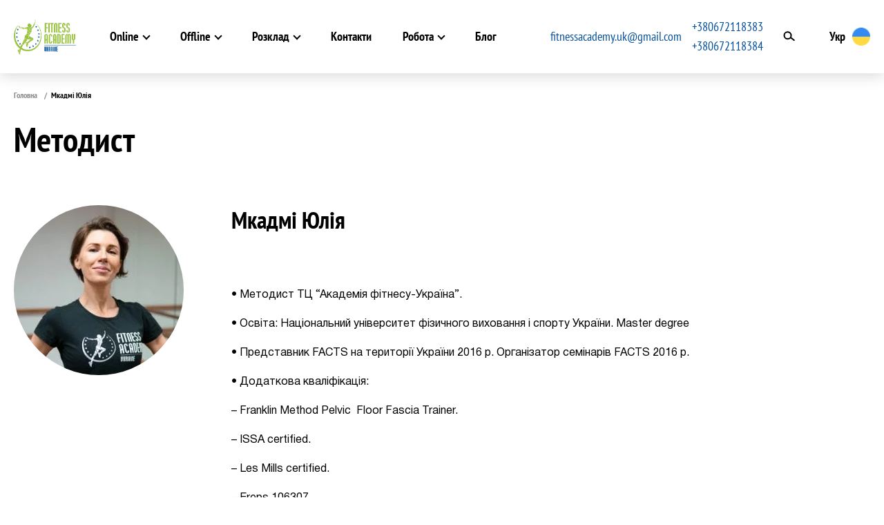

--- FILE ---
content_type: text/html
request_url: https://fitnessacademy.com.ua/metodist/mkadmi-iuliia/
body_size: 18671
content:
<!DOCTYPE html><html lang="uk" class="no-js no-svg"><head><meta charset="UTF-8"><meta name="viewport" content="width=device-width, initial-scale=1"> <script type="litespeed/javascript">(function(html){html.className=html.className.replace(/\bno-js\b/,'js')})(document.documentElement)</script> <meta name='robots' content='index, follow, max-image-preview:large, max-snippet:-1, max-video-preview:-1' /><style>img:is([sizes="auto" i], [sizes^="auto," i]) { contain-intrinsic-size: 3000px 1500px }</style><link rel="alternate" hreflang="uk" href="https://fitnessacademy.com.ua/metodist/mkadmi-iuliia/" /><link rel="alternate" hreflang="ru" href="https://fitnessacademy.com.ua/ru/metodist/mkadmy-iulyia/" /><title>Мкадмі Юлія - Академія Фітнесу України</title><link rel="canonical" href="https://fitnessacademy.com.ua/metodist/mkadmi-iuliia/" /><meta property="og:locale" content="uk_UA" /><meta property="og:type" content="article" /><meta property="og:title" content="Мкадмі Юлія - Академія Фітнесу України" /><meta property="og:description" content="• Методист ТЦ &#8220;Академія фітнесу-Україна&#8221;. • Освіта: Національний університет фізичного виховання і спорту України. Master degree • Представник FACTS на території України 2016 р. Організатор..." /><meta property="og:url" content="https://fitnessacademy.com.ua/metodist/mkadmi-iuliia/" /><meta property="og:site_name" content="Академія Фітнесу України" /><meta property="article:modified_time" content="2025-07-27T13:49:54+00:00" /><meta property="og:image" content="https://fitnessacademy.com.ua/wp-content/uploads/2020/11/-2-e1639042518927.jpg" /><meta property="og:image:width" content="444" /><meta property="og:image:height" content="435" /><meta property="og:image:type" content="image/jpeg" /> <script type="application/ld+json" class="yoast-schema-graph">{"@context":"https://schema.org","@graph":[{"@type":"WebPage","@id":"https://fitnessacademy.com.ua/metodist/mkadmi-iuliia/","url":"https://fitnessacademy.com.ua/metodist/mkadmi-iuliia/","name":"Мкадмі Юлія - Академія Фітнесу України","isPartOf":{"@id":"https://fitnessacademy.com.ua/#website"},"primaryImageOfPage":{"@id":"https://fitnessacademy.com.ua/metodist/mkadmi-iuliia/#primaryimage"},"image":{"@id":"https://fitnessacademy.com.ua/metodist/mkadmi-iuliia/#primaryimage"},"thumbnailUrl":"https://fitnessacademy.com.ua/wp-content/uploads/2020/11/-2-e1639042518927.jpg","datePublished":"2020-11-19T20:22:21+00:00","dateModified":"2025-07-27T13:49:54+00:00","breadcrumb":{"@id":"https://fitnessacademy.com.ua/metodist/mkadmi-iuliia/#breadcrumb"},"inLanguage":"uk","potentialAction":[{"@type":"ReadAction","target":["https://fitnessacademy.com.ua/metodist/mkadmi-iuliia/"]}]},{"@type":"ImageObject","inLanguage":"uk","@id":"https://fitnessacademy.com.ua/metodist/mkadmi-iuliia/#primaryimage","url":"https://fitnessacademy.com.ua/wp-content/uploads/2020/11/-2-e1639042518927.jpg","contentUrl":"https://fitnessacademy.com.ua/wp-content/uploads/2020/11/-2-e1639042518927.jpg","width":444,"height":435},{"@type":"BreadcrumbList","@id":"https://fitnessacademy.com.ua/metodist/mkadmi-iuliia/#breadcrumb","itemListElement":[{"@type":"ListItem","position":1,"name":"Home","item":"https://fitnessacademy.com.ua/"},{"@type":"ListItem","position":2,"name":"Методисти","item":"https://fitnessacademy.com.ua/metodist/"},{"@type":"ListItem","position":3,"name":"Мкадмі Юлія"}]},{"@type":"WebSite","@id":"https://fitnessacademy.com.ua/#website","url":"https://fitnessacademy.com.ua/","name":"Академія Фітнесу України","description":"Академія фітнесу (АФУ) - перша в Україні школа для підготовки тренерів з фітнесу. Академія фітнесу проводить підготовку інструкторів фітнесу: менеджер фітнес клубу, інстукторов групових програм, тренер тренажерного залу, дитячий фітнес, йога, пілатес","publisher":{"@id":"https://fitnessacademy.com.ua/#organization"},"potentialAction":[{"@type":"SearchAction","target":{"@type":"EntryPoint","urlTemplate":"https://fitnessacademy.com.ua/?s={search_term_string}"},"query-input":{"@type":"PropertyValueSpecification","valueRequired":true,"valueName":"search_term_string"}}],"inLanguage":"uk"},{"@type":"Organization","@id":"https://fitnessacademy.com.ua/#organization","name":"Академія Фітнесу України","url":"https://fitnessacademy.com.ua/","logo":{"@type":"ImageObject","inLanguage":"uk","@id":"https://fitnessacademy.com.ua/#/schema/logo/image/","url":"https://fitnessacademy.com.ua/wp-content/uploads/2020/12/Akademia_fitnesa_logo_english-3.png","contentUrl":"https://fitnessacademy.com.ua/wp-content/uploads/2020/12/Akademia_fitnesa_logo_english-3.png","width":574,"height":300,"caption":"Академія Фітнесу України"},"image":{"@id":"https://fitnessacademy.com.ua/#/schema/logo/image/"}}]}</script> <style id='classic-theme-styles-inline-css' type='text/css'>/*! This file is auto-generated */
.wp-block-button__link{color:#fff;background-color:#32373c;border-radius:9999px;box-shadow:none;text-decoration:none;padding:calc(.667em + 2px) calc(1.333em + 2px);font-size:1.125em}.wp-block-file__button{background:#32373c;color:#fff;text-decoration:none}</style><style id='simple-block-gallery-sbg-parent-block-style-inline-css' type='text/css'>.simple-block-gallery-block-parent-description{color:"#999";left:"50%";position:"absolute";top:"50%";transform:"translate(-50%, -50%)";pointerEvents:"none";userSelect:"none"}</style><style id='simple-block-gallery-masonry-block-style-inline-css' type='text/css'>.simple-block-gallery-block-preview img{display:block;height:auto;width:100%}</style><style id='simple-block-gallery-slider-block-style-inline-css' type='text/css'>.simple-block-gallery-block-preview img{display:block;height:auto;width:100%}</style><style id='global-styles-inline-css' type='text/css'>:root{--wp--preset--aspect-ratio--square: 1;--wp--preset--aspect-ratio--4-3: 4/3;--wp--preset--aspect-ratio--3-4: 3/4;--wp--preset--aspect-ratio--3-2: 3/2;--wp--preset--aspect-ratio--2-3: 2/3;--wp--preset--aspect-ratio--16-9: 16/9;--wp--preset--aspect-ratio--9-16: 9/16;--wp--preset--color--black: #000000;--wp--preset--color--cyan-bluish-gray: #abb8c3;--wp--preset--color--white: #ffffff;--wp--preset--color--pale-pink: #f78da7;--wp--preset--color--vivid-red: #cf2e2e;--wp--preset--color--luminous-vivid-orange: #ff6900;--wp--preset--color--luminous-vivid-amber: #fcb900;--wp--preset--color--light-green-cyan: #7bdcb5;--wp--preset--color--vivid-green-cyan: #00d084;--wp--preset--color--pale-cyan-blue: #8ed1fc;--wp--preset--color--vivid-cyan-blue: #0693e3;--wp--preset--color--vivid-purple: #9b51e0;--wp--preset--gradient--vivid-cyan-blue-to-vivid-purple: linear-gradient(135deg,rgba(6,147,227,1) 0%,rgb(155,81,224) 100%);--wp--preset--gradient--light-green-cyan-to-vivid-green-cyan: linear-gradient(135deg,rgb(122,220,180) 0%,rgb(0,208,130) 100%);--wp--preset--gradient--luminous-vivid-amber-to-luminous-vivid-orange: linear-gradient(135deg,rgba(252,185,0,1) 0%,rgba(255,105,0,1) 100%);--wp--preset--gradient--luminous-vivid-orange-to-vivid-red: linear-gradient(135deg,rgba(255,105,0,1) 0%,rgb(207,46,46) 100%);--wp--preset--gradient--very-light-gray-to-cyan-bluish-gray: linear-gradient(135deg,rgb(238,238,238) 0%,rgb(169,184,195) 100%);--wp--preset--gradient--cool-to-warm-spectrum: linear-gradient(135deg,rgb(74,234,220) 0%,rgb(151,120,209) 20%,rgb(207,42,186) 40%,rgb(238,44,130) 60%,rgb(251,105,98) 80%,rgb(254,248,76) 100%);--wp--preset--gradient--blush-light-purple: linear-gradient(135deg,rgb(255,206,236) 0%,rgb(152,150,240) 100%);--wp--preset--gradient--blush-bordeaux: linear-gradient(135deg,rgb(254,205,165) 0%,rgb(254,45,45) 50%,rgb(107,0,62) 100%);--wp--preset--gradient--luminous-dusk: linear-gradient(135deg,rgb(255,203,112) 0%,rgb(199,81,192) 50%,rgb(65,88,208) 100%);--wp--preset--gradient--pale-ocean: linear-gradient(135deg,rgb(255,245,203) 0%,rgb(182,227,212) 50%,rgb(51,167,181) 100%);--wp--preset--gradient--electric-grass: linear-gradient(135deg,rgb(202,248,128) 0%,rgb(113,206,126) 100%);--wp--preset--gradient--midnight: linear-gradient(135deg,rgb(2,3,129) 0%,rgb(40,116,252) 100%);--wp--preset--font-size--small: 13px;--wp--preset--font-size--medium: 20px;--wp--preset--font-size--large: 36px;--wp--preset--font-size--x-large: 42px;--wp--preset--spacing--20: 0.44rem;--wp--preset--spacing--30: 0.67rem;--wp--preset--spacing--40: 1rem;--wp--preset--spacing--50: 1.5rem;--wp--preset--spacing--60: 2.25rem;--wp--preset--spacing--70: 3.38rem;--wp--preset--spacing--80: 5.06rem;--wp--preset--shadow--natural: 6px 6px 9px rgba(0, 0, 0, 0.2);--wp--preset--shadow--deep: 12px 12px 50px rgba(0, 0, 0, 0.4);--wp--preset--shadow--sharp: 6px 6px 0px rgba(0, 0, 0, 0.2);--wp--preset--shadow--outlined: 6px 6px 0px -3px rgba(255, 255, 255, 1), 6px 6px rgba(0, 0, 0, 1);--wp--preset--shadow--crisp: 6px 6px 0px rgba(0, 0, 0, 1);}:where(.is-layout-flex){gap: 0.5em;}:where(.is-layout-grid){gap: 0.5em;}body .is-layout-flex{display: flex;}.is-layout-flex{flex-wrap: wrap;align-items: center;}.is-layout-flex > :is(*, div){margin: 0;}body .is-layout-grid{display: grid;}.is-layout-grid > :is(*, div){margin: 0;}:where(.wp-block-columns.is-layout-flex){gap: 2em;}:where(.wp-block-columns.is-layout-grid){gap: 2em;}:where(.wp-block-post-template.is-layout-flex){gap: 1.25em;}:where(.wp-block-post-template.is-layout-grid){gap: 1.25em;}.has-black-color{color: var(--wp--preset--color--black) !important;}.has-cyan-bluish-gray-color{color: var(--wp--preset--color--cyan-bluish-gray) !important;}.has-white-color{color: var(--wp--preset--color--white) !important;}.has-pale-pink-color{color: var(--wp--preset--color--pale-pink) !important;}.has-vivid-red-color{color: var(--wp--preset--color--vivid-red) !important;}.has-luminous-vivid-orange-color{color: var(--wp--preset--color--luminous-vivid-orange) !important;}.has-luminous-vivid-amber-color{color: var(--wp--preset--color--luminous-vivid-amber) !important;}.has-light-green-cyan-color{color: var(--wp--preset--color--light-green-cyan) !important;}.has-vivid-green-cyan-color{color: var(--wp--preset--color--vivid-green-cyan) !important;}.has-pale-cyan-blue-color{color: var(--wp--preset--color--pale-cyan-blue) !important;}.has-vivid-cyan-blue-color{color: var(--wp--preset--color--vivid-cyan-blue) !important;}.has-vivid-purple-color{color: var(--wp--preset--color--vivid-purple) !important;}.has-black-background-color{background-color: var(--wp--preset--color--black) !important;}.has-cyan-bluish-gray-background-color{background-color: var(--wp--preset--color--cyan-bluish-gray) !important;}.has-white-background-color{background-color: var(--wp--preset--color--white) !important;}.has-pale-pink-background-color{background-color: var(--wp--preset--color--pale-pink) !important;}.has-vivid-red-background-color{background-color: var(--wp--preset--color--vivid-red) !important;}.has-luminous-vivid-orange-background-color{background-color: var(--wp--preset--color--luminous-vivid-orange) !important;}.has-luminous-vivid-amber-background-color{background-color: var(--wp--preset--color--luminous-vivid-amber) !important;}.has-light-green-cyan-background-color{background-color: var(--wp--preset--color--light-green-cyan) !important;}.has-vivid-green-cyan-background-color{background-color: var(--wp--preset--color--vivid-green-cyan) !important;}.has-pale-cyan-blue-background-color{background-color: var(--wp--preset--color--pale-cyan-blue) !important;}.has-vivid-cyan-blue-background-color{background-color: var(--wp--preset--color--vivid-cyan-blue) !important;}.has-vivid-purple-background-color{background-color: var(--wp--preset--color--vivid-purple) !important;}.has-black-border-color{border-color: var(--wp--preset--color--black) !important;}.has-cyan-bluish-gray-border-color{border-color: var(--wp--preset--color--cyan-bluish-gray) !important;}.has-white-border-color{border-color: var(--wp--preset--color--white) !important;}.has-pale-pink-border-color{border-color: var(--wp--preset--color--pale-pink) !important;}.has-vivid-red-border-color{border-color: var(--wp--preset--color--vivid-red) !important;}.has-luminous-vivid-orange-border-color{border-color: var(--wp--preset--color--luminous-vivid-orange) !important;}.has-luminous-vivid-amber-border-color{border-color: var(--wp--preset--color--luminous-vivid-amber) !important;}.has-light-green-cyan-border-color{border-color: var(--wp--preset--color--light-green-cyan) !important;}.has-vivid-green-cyan-border-color{border-color: var(--wp--preset--color--vivid-green-cyan) !important;}.has-pale-cyan-blue-border-color{border-color: var(--wp--preset--color--pale-cyan-blue) !important;}.has-vivid-cyan-blue-border-color{border-color: var(--wp--preset--color--vivid-cyan-blue) !important;}.has-vivid-purple-border-color{border-color: var(--wp--preset--color--vivid-purple) !important;}.has-vivid-cyan-blue-to-vivid-purple-gradient-background{background: var(--wp--preset--gradient--vivid-cyan-blue-to-vivid-purple) !important;}.has-light-green-cyan-to-vivid-green-cyan-gradient-background{background: var(--wp--preset--gradient--light-green-cyan-to-vivid-green-cyan) !important;}.has-luminous-vivid-amber-to-luminous-vivid-orange-gradient-background{background: var(--wp--preset--gradient--luminous-vivid-amber-to-luminous-vivid-orange) !important;}.has-luminous-vivid-orange-to-vivid-red-gradient-background{background: var(--wp--preset--gradient--luminous-vivid-orange-to-vivid-red) !important;}.has-very-light-gray-to-cyan-bluish-gray-gradient-background{background: var(--wp--preset--gradient--very-light-gray-to-cyan-bluish-gray) !important;}.has-cool-to-warm-spectrum-gradient-background{background: var(--wp--preset--gradient--cool-to-warm-spectrum) !important;}.has-blush-light-purple-gradient-background{background: var(--wp--preset--gradient--blush-light-purple) !important;}.has-blush-bordeaux-gradient-background{background: var(--wp--preset--gradient--blush-bordeaux) !important;}.has-luminous-dusk-gradient-background{background: var(--wp--preset--gradient--luminous-dusk) !important;}.has-pale-ocean-gradient-background{background: var(--wp--preset--gradient--pale-ocean) !important;}.has-electric-grass-gradient-background{background: var(--wp--preset--gradient--electric-grass) !important;}.has-midnight-gradient-background{background: var(--wp--preset--gradient--midnight) !important;}.has-small-font-size{font-size: var(--wp--preset--font-size--small) !important;}.has-medium-font-size{font-size: var(--wp--preset--font-size--medium) !important;}.has-large-font-size{font-size: var(--wp--preset--font-size--large) !important;}.has-x-large-font-size{font-size: var(--wp--preset--font-size--x-large) !important;}
:where(.wp-block-post-template.is-layout-flex){gap: 1.25em;}:where(.wp-block-post-template.is-layout-grid){gap: 1.25em;}
:where(.wp-block-columns.is-layout-flex){gap: 2em;}:where(.wp-block-columns.is-layout-grid){gap: 2em;}
:root :where(.wp-block-pullquote){font-size: 1.5em;line-height: 1.6;}</style> <script id="fake-icl-js-extra" type="litespeed/javascript">var lang_info={"ICL_LANGUAGE_CODE":""}</script> <script type="text/javascript" src="https://fitnessacademy.com.ua/wp-includes/js/jquery/jquery.min.js?ver=3.7.1" id="jquery-core-js"></script> <script id="aplm-ajax-handler-js-extra" type="litespeed/javascript">var APLM_CORE={"ajaxurl":"https:\/\/fitnessacademy.com.ua\/wp-admin\/admin-ajax.php"}</script> <link rel="https://api.w.org/" href="https://fitnessacademy.com.ua/wp-json/" /><link rel='shortlink' href='https://fitnessacademy.com.ua/?p=11093' /><link rel="alternate" title="oEmbed (JSON)" type="application/json+oembed" href="https://fitnessacademy.com.ua/wp-json/oembed/1.0/embed?url=https%3A%2F%2Ffitnessacademy.com.ua%2Fmetodist%2Fmkadmi-iuliia%2F" /><link rel="alternate" title="oEmbed (XML)" type="text/xml+oembed" href="https://fitnessacademy.com.ua/wp-json/oembed/1.0/embed?url=https%3A%2F%2Ffitnessacademy.com.ua%2Fmetodist%2Fmkadmi-iuliia%2F&#038;format=xml" /><meta name="generator" content="WPML ver:4.3.7 stt:45,54;" /><link rel="apple-touch-icon" sizes="180x180" href="apple-touch-icon-180x180.png"><meta name="theme-color" content="#04509b">
 <script type="litespeed/javascript">(function(w,d,s,l,i){w[l]=w[l]||[];w[l].push({'gtm.start':new Date().getTime(),event:'gtm.js'});var f=d.getElementsByTagName(s)[0],j=d.createElement(s),dl=l!='dataLayer'?'&l='+l:'';j.async=!0;j.src='https://www.googletagmanager.com/gtm.js?id='+i+dl;f.parentNode.insertBefore(j,f)})(window,document,'script','dataLayer','GTM-5R6S6L')</script> 
 <script type="litespeed/javascript">!function(f,b,e,v,n,t,s){if(f.fbq)return;n=f.fbq=function(){n.callMethod?n.callMethod.apply(n,arguments):n.queue.push(arguments)};if(!f._fbq)f._fbq=n;n.push=n;n.loaded=!0;n.version='2.0';n.queue=[];t=b.createElement(e);t.async=!0;t.src=v;s=b.getElementsByTagName(e)[0];s.parentNode.insertBefore(t,s)}(window,document,'script','https://connect.facebook.net/en_US/fbevents.js');fbq('init','624039771086980');fbq('track','PageView')</script> <noscript><img height="1" width="1" style="display:none"
src="https://www.facebook.com/tr?id=624039771086980&ev=PageView&noscript=1"
/></noscript>
<style type="text/css">.broken_link, a.broken_link {
	text-decoration: line-through;
}</style><style type="text/css">*,::after,::before{-webkit-box-sizing:border-box;box-sizing:border-box}html{font-family:"PT Sans Narrow",sans-serif;line-height:1.6;-webkit-text-size-adjust:100%;-ms-text-size-adjust:100%;-ms-overflow-style:scrollbar;-webkit-tap-highlight-color:transparent}@-ms-viewport{width:device-width}article,aside,dialog,figcaption,figure,footer,header,hgroup,main,nav,section{display:block}body{margin:0;font-family:"PT Sans Narrow",sans-serif;font-size:18px;font-weight:400;line-height:1.6;color:#000;text-align:left;background-color:#fff;min-height:100vh;min-width:320px;overflow-x:hidden;position:relative;display:-webkit-box;display:-webkit-flex;display:-ms-flexbox;display:flex;-webkit-box-orient:vertical;-webkit-box-direction:normal;-webkit-flex-direction:column;-ms-flex-direction:column;flex-direction:column}[tabindex="-1"]:focus{outline:0!important}hr{-webkit-box-sizing:content-box;box-sizing:content-box;height:0;overflow:visible}h1,h2,h3,h4,h5,h6{margin-top:0;margin-bottom:.5rem}p{margin-top:0;margin-bottom:1rem}abbr[data-original-title],abbr[title]{text-decoration:underline;-webkit-text-decoration:underline dotted;text-decoration:underline dotted;cursor:help;border-bottom:0}address{margin-bottom:1rem;font-style:normal;line-height:inherit}dl,ol,ul{margin-top:0;margin-bottom:1rem}ol ol,ol ul,ul ol,ul ul{margin-bottom:0}dt{font-weight:700}dd{margin-bottom:.5rem;margin-left:0}blockquote{margin:0 0 1rem}dfn{font-style:italic}b,strong{font-weight:bolder}small{font-size:80%}sub,sup{position:relative;font-size:75%;line-height:0;vertical-align:baseline}sub{bottom:-.25em}sup{top:-.5em}a{color:#04509b;text-decoration:none;background-color:transparent;-webkit-text-decoration-skip:objects}a:active,a:focus,a:hover{color:#000;text-decoration:underline}a:not([href]):not([tabindex]){color:inherit;text-decoration:none}a:not([href]):not([tabindex]):focus,a:not([href]):not([tabindex]):hover{color:inherit;text-decoration:none}a:not([href]):not([tabindex]):focus{outline:0}code,kbd,pre,samp{font-family:monospace,monospace;font-size:1em}pre{margin-top:0;margin-bottom:1rem;overflow:auto;-ms-overflow-style:scrollbar}figure{margin:0 0 1rem}img{vertical-align:middle;border-style:none;max-width:100%}svg:not(:root){overflow:hidden}table{border-collapse:collapse}caption{padding-top:.75rem;padding-bottom:.75rem;color:#6c757d;text-align:left;caption-side:bottom}th{text-align:inherit}label{display:inline-block;margin-bottom:.5rem}button{-webkit-border-radius:0;border-radius:0;cursor:pointer}button:focus{outline:1px dotted;outline:5px auto -webkit-focus-ring-color}button,input,optgroup,select,textarea{margin:0;font-family:inherit;font-size:inherit;line-height:inherit}button,input{overflow:visible}button,select{text-transform:none}[type=reset],[type=submit],button,html [type=button]{-webkit-appearance:button}[type=button]::-moz-focus-inner,[type=reset]::-moz-focus-inner,[type=submit]::-moz-focus-inner,button::-moz-focus-inner{padding:0;border-style:none}input[type=checkbox],input[type=radio]{-webkit-box-sizing:border-box;box-sizing:border-box;padding:0}input[type=date],input[type=datetime-local],input[type=month],input[type=time]{-webkit-appearance:listbox}textarea{overflow:auto;resize:vertical}fieldset{min-width:0;padding:0;margin:0;border:0}legend{display:block;width:100%;max-width:100%;padding:0;margin-bottom:.5rem;font-size:1.5rem;line-height:inherit;color:inherit;white-space:normal}progress{vertical-align:baseline}[type=number]::-webkit-inner-spin-button,[type=number]::-webkit-outer-spin-button{height:auto}[type=search]{outline-offset:-2px;-webkit-appearance:none}[type=search]::-webkit-search-cancel-button,[type=search]::-webkit-search-decoration{-webkit-appearance:none}::-webkit-file-upload-button{font:inherit;-webkit-appearance:button}output{display:inline-block}summary{display:list-item;cursor:pointer}template{display:none}[hidden]{display:none!important}::-moz-selection{background-color:#04509b;color:#fff}::selection{background-color:#04509b;color:#fff}
.preloader{width:100%;height:100%;position:absolute;z-index:100;background:#c4c4c4;overflow:hidden;min-height:100vh}.preloader-inner{display:inline-block;width:30px;height:30px;position:fixed;z-index:101;border:4px solid #97c23c;top:50%;left:50%;-webkit-animation:preloader 2s infinite ease;animation:preloader 2s infinite ease}.preloader-inner::after{content:'';vertical-align:top;display:inline-block;width:100%;background-color:#97c23c;-webkit-animation:preloader-inner 2s infinite ease-in;animation:preloader-inner 2s infinite ease-in}@-webkit-keyframes preloader{0%{-webkit-transform:rotate(0);transform:rotate(0)}25%{-webkit-transform:rotate(180deg);transform:rotate(180deg)}50%{-webkit-transform:rotate(180deg);transform:rotate(180deg)}75%{-webkit-transform:rotate(360deg);transform:rotate(360deg)}100%{-webkit-transform:rotate(360deg);transform:rotate(360deg)}}@keyframes preloader{0%{-webkit-transform:rotate(0);transform:rotate(0)}25%{-webkit-transform:rotate(180deg);transform:rotate(180deg)}50%{-webkit-transform:rotate(180deg);transform:rotate(180deg)}75%{-webkit-transform:rotate(360deg);transform:rotate(360deg)}100%{-webkit-transform:rotate(360deg);transform:rotate(360deg)}}@-webkit-keyframes preloader-inner{0%{height:0%}25%{height:0%}50%{height:100%}75%{height:100%}100%{height:0%}}@keyframes preloader-inner{0%{height:0%}25%{height:0%}50%{height:100%}75%{height:100%}100%{height:0%}}</style><noscript><link rel="stylesheet" href="https://fitnessacademy.com.ua/wp-content/themes/afu-theme/assets/css/main.css"><link rel="stylesheet" href="https://fitnessacademy.com.ua/wp-content/themes/afu-theme/assets/css/fonts.css"><link rel='stylesheet' id='aplm.block.callback.style.editor-css' href='https://fitnessacademy.com.ua/wp-content/themes/afu-theme/configs/blocks/callback/editor.css?ver=6.8.2' type='text/css' media='all' /><link rel='stylesheet' id='aplm.block.counter.style.editor-css' href='https://fitnessacademy.com.ua/wp-content/themes/afu-theme/configs/blocks/counter/editor.css?ver=6.8.2' type='text/css' media='all' /><link rel='stylesheet' id='wp-block-library-css' href='https://fitnessacademy.com.ua/wp-includes/css/dist/block-library/style.min.css?ver=6.8.2' type='text/css' media='all' /><link rel='stylesheet' id='contact-form-7-css' href='https://fitnessacademy.com.ua/wp-content/plugins/contact-form-7/includes/css/styles.css?ver=6.1.1' type='text/css' media='all' /><link rel='stylesheet' id='dgwt-jg-swipebox-css' href='https://fitnessacademy.com.ua/wp-content/plugins/justified-gallery/includes/Lightbox/Swipebox/assets/css/swipebox.min.css?ver=1.10.0' type='text/css' media='all' /><link rel='stylesheet' id='dgwt-jg-photoswipe-css' href='https://fitnessacademy.com.ua/wp-content/plugins/justified-gallery/includes/Lightbox/Photoswipe/assets/photoswipe.css?ver=1.10.0' type='text/css' media='all' /><link rel='stylesheet' id='dgwt-jg-photoswipe-skin-css' href='https://fitnessacademy.com.ua/wp-content/plugins/justified-gallery/includes/Lightbox/Photoswipe/assets/white-light-skin/skin.css?ver=1.10.0' type='text/css' media='all' /><link rel='stylesheet' id='dgwt-jg-style-css' href='https://fitnessacademy.com.ua/wp-content/plugins/justified-gallery/assets/css/style.min.css?ver=1.10.0' type='text/css' media='all' /><link rel='stylesheet' id='dgwt-layla-style-css' href='https://fitnessacademy.com.ua/wp-content/plugins/justified-gallery/includes/TilesStyle/Layla/assets/style.css?ver=1.10.0' type='text/css' media='all' /><link rel='stylesheet' id='intlTelInput-style-css' href='https://fitnessacademy.com.ua/wp-content/themes/afu-theme/assets/css/intlTelInput.css?ver=6.8.2' type='text/css' media='all' />
</noscript><link rel="icon" href="https://fitnessacademy.com.ua/wp-content/uploads/2019/11/cropped-fau-rus-32x32.png" sizes="32x32" /><link rel="icon" href="https://fitnessacademy.com.ua/wp-content/uploads/2019/11/cropped-fau-rus-192x192.png" sizes="192x192" /><link rel="apple-touch-icon" href="https://fitnessacademy.com.ua/wp-content/uploads/2019/11/cropped-fau-rus-180x180.png" /><meta name="msapplication-TileImage" content="https://fitnessacademy.com.ua/wp-content/uploads/2019/11/cropped-fau-rus-270x270.png" /><style type="text/css" id="wp-custom-css">.__typography p, .__typography strong {
    font-size: 14px !important;
}
@media (min-width: 768px) {
    .__typography p, .__typography strong {
        font-size: 16px !important;
    }
}</style></head><body data-rsssl=1 class="methodist">
<noscript><iframe data-lazyloaded="1" src="about:blank" data-litespeed-src="https://www.googletagmanager.com/ns.html?id=GTM-5R6S6L"
height="0" width="0" style="display:none;visibility:hidden"></iframe><noscript><iframe src="https://www.googletagmanager.com/ns.html?id=GTM-5R6S6L"
height="0" width="0" style="display:none;visibility:hidden"></iframe></noscript></noscript>
<span class="preloader"><span class="preloader-inner"></span></span><header class="header"><div class="header-container"><div class="header-logo">
<a href="/"><img src="https://fitnessacademy.com.ua/wp-content/uploads/2020/12/cropped-Akademia_fitnesa_logo_english-1.png" width="90" height="51" alt="Академія Фітнесу України" title="Академія Фітнесу України"/></a></div><nav class="header-nav"><div class="header-nav-menu"><ul class="menu"><li class="menu-item __dropdown"><a href="/">Online</a><ul class="sub-menu"><li class="sub-menu-item"><a>Для тренерів</a><ul class="sub-menu"><li class="sub-menu-item"><a href="https://fitnessacademy.com.ua/kyiv/diietolohyia/online/">Дієтологія</a></li><li class="sub-menu-item"><a href="https://fitnessacademy.com.ua/kyiv/instruktor-akva-fitnesa/online/">Інструктор Аква-фітнесу</a></li><li class="sub-menu-item"><a href="https://fitnessacademy.com.ua/kyiv/instruktor-trenazhernoho-zalu/online/">Інструктор тренажерного залу</a></li><li class="sub-menu-item"><a href="https://fitnessacademy.com.ua/kyiv/instruktor-hrupovykh-prohram/online/">Інструктор групових програм</a></li><li class="sub-menu-item"><a href="https://fitnessacademy.com.ua/kyiv/instruktor-dytiachoho-fitnesu/online/">Інструктор дитячого фітнесу</a></li><li class="sub-menu-item"><a href="https://fitnessacademy.com.ua/kyiv/instruktor-spininh-prohram/online/">Інструктор спінінг-програм</a></li><li class="sub-menu-item"><a href="https://fitnessacademy.com.ua/kyiv/instruktor-prohram-pilates/online/">Інструктор програм Пілатес</a></li><li class="sub-menu-item"><a href="https://fitnessacademy.com.ua/kyiv/funktsionalnyi-treninh/online/">Функціональний тренінг</a></li><li class="sub-menu-item"><a href="https://fitnessacademy.com.ua/kyiv/reabilitatsiinyi-treninh/online/">Реабілітаційний тренінг</a></li></ul></li><li class="sub-menu-item"><a>Школа управління</a><ul class="sub-menu"><li class="sub-menu-item"><a href="https://fitnessacademy.com.ua/kyiv/fitnes-dyrektor/online/">Фітнес Директор</a></li><li class="sub-menu-item"><a href="https://fitnessacademy.com.ua/kyiv/keruiuchyi-fitnes-klubom/online/">Керуючий Фітнес Клубом</a></li><li class="sub-menu-item"><a href="https://fitnessacademy.com.ua/kyiv/kursy-povyshenyya-kvalyfykaczyy/online/">Курси підвищення кваліфікації</a></li><li class="sub-menu-item"><a href="https://fitnessacademy.com.ua/kyiv/menedzher-fitnes-kluba/online/">Менеджер фітнес-клубу</a></li><li class="sub-menu-item"><a href="https://fitnessacademy.com.ua/kyiv/administrator-fitnes-kluba/online/">Адміністратор фітнес-клубу</a></li></ul></li></ul></li><li class="menu-item __dropdown"><a href="/">Offline</a><ul class="sub-menu"><li class="sub-menu-item"><a>Для тренерів</a><ul class="sub-menu"><li class="sub-menu-item"><a href="https://fitnessacademy.com.ua/kyiv/diietolohyia/">Дієтологія</a></li><li class="sub-menu-item"><a href="https://fitnessacademy.com.ua/kyiv/instruktor-akva-fitnesa/">Інструктор Аква-фітнесу</a></li><li class="sub-menu-item"><a href="https://fitnessacademy.com.ua/kyiv/instruktor-trenazhernoho-zalu/">Інструктор тренажерного залу</a></li><li class="sub-menu-item"><a href="https://fitnessacademy.com.ua/kyiv/instruktor-hrupovykh-prohram/">Інструктор групових програм</a></li><li class="sub-menu-item"><a href="https://fitnessacademy.com.ua/kyiv/instruktor-dytiachoho-fitnesu/">Інструктор дитячого фітнесу</a></li><li class="sub-menu-item"><a href="https://fitnessacademy.com.ua/kyiv/instruktor-spininh-prohram/">Інструктор спінінг-програм</a></li><li class="sub-menu-item"><a href="https://fitnessacademy.com.ua/kyiv/instruktor-prohram-pilates/">Інструктор програм Пілатес</a></li><li class="sub-menu-item"><a href="https://fitnessacademy.com.ua/kyiv/funktsionalnyi-treninh/">Функціональний тренінг</a></li><li class="sub-menu-item"><a href="https://fitnessacademy.com.ua/kyiv/reabilitatsiinyi-treninh/">Реабілітаційний тренінг</a></li></ul></li><li class="sub-menu-item"><a>Школа управління</a><ul class="sub-menu"><li class="sub-menu-item"><a href="https://fitnessacademy.com.ua/kyiv/fitnes-dyrektor/">Фітнес Директор</a></li><li class="sub-menu-item"><a href="https://fitnessacademy.com.ua/kyiv/keruiuchyi-fitnes-klubom/">Керуючий Фітнес Клубом</a></li><li class="sub-menu-item"><a href="https://fitnessacademy.com.ua/kyiv/kursy-povyshenyya-kvalyfykaczyy/">Курси підвищення кваліфікації</a></li><li class="sub-menu-item"><a href="https://fitnessacademy.com.ua/kyiv/menedzher-fitnes-kluba/">Менеджер фітнес-клубу</a></li><li class="sub-menu-item"><a href="https://fitnessacademy.com.ua/kyiv/administrator-fitnes-kluba/">Адміністратор фітнес-клубу</a></li></ul></li></ul></li><li class="menu-item __dropdown"><a>Розклад</a><ul class="sub-menu"><li class="sub-menu-item"><a href="/kyiv/">Київ</a></li><li class="sub-menu-item"><a href="/online/">Онлайн</a></li></ul></li><li class="menu-item"><a href="https://fitnessacademy.com.ua/kontakty/">Контакти</a></li><li class="menu-item __dropdown"><a>Робота</a><ul class="sub-menu"><li class="sub-menu-item"><a href="https://fitnessacademy.com.ua/rabota/">Робота</a></li><li class="sub-menu-item"><a href="https://fitnessacademy.com.ua/cv/">Резюме</a></li><li class="sub-menu-item"><a href="https://fitnessacademy.com.ua/vacancy/">Вакансії</a></li><li class="sub-menu-item"><a href="https://fitnessacademy.com.ua/cv-add/">Розмістити резюме</a></li><li class="sub-menu-item"><a href="https://fitnessacademy.com.ua/vacancy-add/">Розмістити  вакансію</a></li></ul></li><li class="menu-item"><a href="https://fitnessacademy.com.ua/blog/">Блог</a></li></ul><div class="header-nav-menu-bottom">
<a href="mailto:fitnessacademy.uk@gmail.com" class="__email"></a><div class="header-nav-lang __popup">
<a href="#" class="__active __uk">Укр</a><ul class="sub-menu"><li class="sub-menu-item"><a href="https://fitnessacademy.com.ua/ru/metodist/mkadmy-iulyia/" class="__ru">Рус</a></li></ul></div></div></div><div class="header-nav-right">
<a href="mailto:fitnessacademy.uk@gmail.com" class="header-email-desktop">fitnessacademy.uk@gmail.com</a><div class="header-phones-desktop">
<a href="tel:+380672118383">+380672118383</a>
<a href="tel:+380672118384">+380672118384</a></div><div class="header-nav-icons"><div class="header-nav-icons-item __phones __dropdown">
<a href="#">
<svg width="18" height="18" viewBox="0 0 18 18" xmlns="http://www.w3.org/2000/svg">
<path d="M15.6861 13.0733L13.5241 10.9061C13.0934 10.4762 12.3803 10.4893 11.9346 10.9361L10.8453 12.0276C10.7765 11.9896 10.7053 11.9499 10.6304 11.9077C9.94254 11.5257 9.00109 11.0022 8.0104 10.0085C7.01678 9.01276 6.49391 8.06772 6.11161 7.37786C6.07127 7.30478 6.03261 7.23431 5.99445 7.16739L6.7255 6.43577L7.08492 6.07509C7.53125 5.62763 7.54356 4.91305 7.11392 4.48192L4.95184 2.31445C4.52219 1.88392 3.80871 1.89698 3.36238 2.34444L2.75303 2.95868L2.76968 2.97525C2.56536 3.23655 2.39462 3.53793 2.26756 3.86292C2.15044 4.17228 2.07752 4.46748 2.04418 4.76329C1.75869 7.13542 2.84023 9.30337 5.7754 12.2452C9.8327 16.3114 13.1023 16.0043 13.2434 15.9893C13.5506 15.9525 13.845 15.8789 14.1442 15.7624C14.4657 15.6366 14.7662 15.4657 15.0267 15.2613L15.04 15.2732L15.6573 14.6673C16.1028 14.22 16.1156 13.5051 15.6861 13.0733Z"/>
</svg>
</a><ul class="sub-menu"><li class="sub-menu-item">
<a>Київ</a>
<a href="tel:+380672118383">+380672118383</a>
<a href="tel:+380672118384">+380672118384</a></li><li class="sub-menu-item">
<a>Запоріжжя</a>
<a href="tel:+380672118383">+380672118383</a>
<a href="tel:+380672118384">+380672118384</a></li><li class="sub-menu-item">
<a>Одеса</a>
<a href="tel:+380672118383">+380672118383</a>
<a href="tel:+380672118384">+380672118384</a></li><li class="sub-menu-item">
<a>Харків</a>
<a href="tel:+380672118383">+380672118383</a>
<a href="tel:+380672118384">+380672118384</a></li><li class="sub-menu-item">
<a>Львів</a>
<a href="tel:+380672118383">+380672118383</a>
<a href="tel:+380672118384">+380672118384</a></li><li class="sub-menu-item">
<a>Online</a>
<a href="tel:+380672118383">+380672118383</a>
<a href="tel:+380672118384">+380672118384</a></li></ul></div>
<a href="mailto:fitnessacademy.uk@gmail.com" class="header-nav-icons-item __email">
<svg width="19" height="14" viewBox="0 0 19 14" fill="none" xmlns="http://www.w3.org/2000/svg">
<path d="M1.89181 1.46154L7.55298 6.30769M16.9883 1.46154L11.3271 6.30769M11.3271 6.30769L10.0903 7.36639C9.71601 7.68683 9.16405 7.68683 8.78973 7.36639L7.55298 6.30769M11.3271 6.30769L16.9883 12.5385M7.55298 6.30769L1.89181 12.5385M3.42004 13H15.46C16.5646 13 17.46 12.1046 17.46 11V3C17.46 1.89543 16.5646 1 15.46 1H3.42004C2.31547 1 1.42004 1.89543 1.42004 3V11C1.42004 12.1046 2.31547 13 3.42004 13Z" stroke-width="1.5"/>
</svg>
</a><button type="button" class="header-nav-icons-item __search"  data-toggle="modal" data-target="#modalSearch">
<svg width="18" height="15" viewBox="0 0 18 15" fill="none" xmlns="http://www.w3.org/2000/svg">
<circle cx="6.52708" cy="6.291" r="5.01476" stroke-width="2"/>
<line x1="11.684" y1="10.0214" x2="15.8076" y2="13.1497" stroke-width="2" stroke-linecap="round"/>
</svg>
</button></div><div class="header-nav-lang __dropdown">
<a href="#" class="__active __uk">Укр</a><ul class="sub-menu"><li class="sub-menu-item"><a href="https://fitnessacademy.com.ua/ru/metodist/mkadmy-iulyia/" class="__ru">Рус</a></li></ul></div></div>
<button class="burger"></button></nav></div></header><main ><div class="container breadcrumbs"><ul class="breadcrumbs-container" itemscope itemtype="https://schema.org/BreadcrumbList"><li itemprop="itemListElement" itemscope
itemtype="https://schema.org/ListItem"><a itemprop="item" href="https://fitnessacademy.com.ua"><span itemprop="name">Головна</span></a><meta itemprop="position" content="1" /></li><li itemprop="itemListElement" itemscope itemtype="https://schema.org/ListItem"><a itemprop="item" href="#"><span itemprop="name">Мкадмі Юлія</span><meta itemprop="position" content="2" /></a></li></ul></div><section><div class="container"><h1 class="page-title">Методист</h1><div class="methodist-content"><div class="methodist-content-image">
<img data-lazyloaded="1" data-placeholder-resp="246x246" src="[data-uri]" width="246" height="246" data-src="https://fitnessacademy.com.ua/wp-content/uploads/2020/11/-2-e1639042518927-246x246.jpg.webp" class="attachment-246x246 size-246x246 wp-post-image" alt="" decoding="async" fetchpriority="high" data-srcset="https://fitnessacademy.com.ua/wp-content/uploads/2020/11/-2-e1639042518927-246x246.jpg.webp 246w, https://fitnessacademy.com.ua/wp-content/uploads/2020/11/-2-e1639042518927-150x150.jpg.webp 150w, https://fitnessacademy.com.ua/wp-content/uploads/2020/11/-2-e1639042518927-266x266.jpg.webp 266w" data-sizes="(max-width: 246px) 100vw, 246px" /><noscript><img width="246" height="246" src="https://fitnessacademy.com.ua/wp-content/uploads/2020/11/-2-e1639042518927-246x246.jpg.webp" class="attachment-246x246 size-246x246 wp-post-image" alt="" decoding="async" fetchpriority="high" srcset="https://fitnessacademy.com.ua/wp-content/uploads/2020/11/-2-e1639042518927-246x246.jpg.webp 246w, https://fitnessacademy.com.ua/wp-content/uploads/2020/11/-2-e1639042518927-150x150.jpg.webp 150w, https://fitnessacademy.com.ua/wp-content/uploads/2020/11/-2-e1639042518927-266x266.jpg.webp 266w" sizes="(max-width: 246px) 100vw, 246px" /></noscript></div><div class="methodist-content-txt __typography"><div class="methodist-content-top"><h2 class="methodist-content-name">Мкадмі Юлія</h2><div class="methodist-content-socials"><ul class="social"></ul></div></div><p>• Методист ТЦ &#8220;Академія фітнесу-Україна&#8221;.</p><p>• Освіта: Національний університет фізичного виховання і спорту України. Master degree</p><p>• Представник FACTS на території України 2016 р. Організатор семінарів FACTS 2016 р.</p><p>• Додаткова кваліфікація:<span class="Apple-converted-space"> </span></p><p>&#8211; Franklin Method Pelvic  Floor Fascia Trainer.</p><p>&#8211; ISSA certified.</p><p>&#8211; Les Mills certified.</p><p>&#8211; Ereps 106307.</p><p>• Більше 20 років роботи в оздоровчому фітнесі та реабілітації.</p></div></div></div></section><section class="schedule-section"><div class="container"><div class="schedule-title">Методист проводить тренінги</div><div class="schedule-trainings"><div class="schedule-trainings-item row"><div class="col-12 col-lg-2"><div class="row"><p class="col-6 col-lg-12 schedule-trainings-date">
<span>12 - 13</span>
<span>Лютого</span></p><p class="col-6 col-lg-12 schedule-trainings-city">Київ</p></div></div><div class="col-12 col-lg-3 schedule-trainings-staff" data-quantity="0"><div class="schedule-trainings-staff-item">
<img data-lazyloaded="1" data-placeholder-resp="444x435" src="[data-uri]" width="444" height="435" data-src="https://fitnessacademy.com.ua/wp-content/uploads/2020/11/-2-e1639042518927.jpg.webp" class="schedule-trainings-staff-image wp-post-image" alt="" decoding="async" data-srcset="https://fitnessacademy.com.ua/wp-content/uploads/2020/11/-2-e1639042518927.jpg.webp 444w, https://fitnessacademy.com.ua/wp-content/uploads/2020/11/-2-e1639042518927-300x294.jpg.webp 300w, https://fitnessacademy.com.ua/wp-content/uploads/2020/11/-2-e1639042518927-100x98.jpg.webp 100w, https://fitnessacademy.com.ua/wp-content/uploads/2020/11/-2-e1639042518927-246x241.jpg.webp 246w, https://fitnessacademy.com.ua/wp-content/uploads/2020/11/-2-e1639042518927-313x307.jpg.webp 313w" data-sizes="(max-width: 444px) 100vw, 444px" /><noscript><img width="444" height="435" src="https://fitnessacademy.com.ua/wp-content/uploads/2020/11/-2-e1639042518927.jpg.webp" class="schedule-trainings-staff-image wp-post-image" alt="" decoding="async" srcset="https://fitnessacademy.com.ua/wp-content/uploads/2020/11/-2-e1639042518927.jpg.webp 444w, https://fitnessacademy.com.ua/wp-content/uploads/2020/11/-2-e1639042518927-300x294.jpg.webp 300w, https://fitnessacademy.com.ua/wp-content/uploads/2020/11/-2-e1639042518927-100x98.jpg.webp 100w, https://fitnessacademy.com.ua/wp-content/uploads/2020/11/-2-e1639042518927-246x241.jpg.webp 246w, https://fitnessacademy.com.ua/wp-content/uploads/2020/11/-2-e1639042518927-313x307.jpg.webp 313w" sizes="(max-width: 444px) 100vw, 444px" /></noscript><div class="schedule-trainings-staff-info"><p class="schedule-trainings-staff-name">Мкадмі Юлія</p><p class="schedule-trainings-staff-position">Фітнес тренер, методист</p></div>
<a href="https://fitnessacademy.com.ua/metodist/mkadmi-iuliia/"></a></div></div><div class="col-12 col-lg-7">
<a href="https://fitnessacademy.com.ua/seminar/kyiv/pilates-male-obladnannia-roler-onlain/" class="schedule-trainings-title">Воркшоп «Пілатес, мале обладнання: рол (roll)» (ОНЛАЙН)</a><p class="schedule-trainings-description">На цьому тренінгу ви: &#8211; навчитеся використовувати ролер у пілатесі; &#8211; отримаєте каталог вправ із ролером; &#8211; дізнаєтеся, як адаптувати вправи з ролером під особливості...</p><div class="schedule-trainings-bottom"><p class="schedule-trainings-cost">
Ціна: <span class="schedule-trainings-cost-value"><strong>
2200 грн</strong>                 </span></p><div class="schedule-trainings-buttons">
<button class="btn __profit __modal" onclick="window.dataLayer.push({ ecommerce: null });window.dataLayer.push({'event':'add_to_cart',ecommerce: {items: [{'item_name':'Воркшоп «Пілатес, мале обладнання: рол (roll)» (ОНЛАЙН)', 'item_id':'13361','price':'2200','quantity':'1'}]}})" data-toggle="modal" data-target="#modalTraining" data-apply-seminar="{&quot;seminar&quot;:13361,&quot;city&quot;:&quot;kyiv&quot;}">Взяти участь</button>                <a href="https://fitnessacademy.com.ua/seminar/kyiv/pilates-male-obladnannia-roler-onlain/" class="btn __outline">Детальніше</a></div></div></div></div><div class="schedule-trainings-item row"><div class="col-12 col-lg-2"><div class="row"><p class="col-6 col-lg-12 schedule-trainings-date">
<span>19 Лютого</span></p><p class="col-6 col-lg-12 schedule-trainings-city">Київ</p></div></div><div class="col-12 col-lg-3 schedule-trainings-staff" data-quantity="0"><div class="schedule-trainings-staff-item">
<img data-lazyloaded="1" data-placeholder-resp="444x435" src="[data-uri]" width="444" height="435" data-src="https://fitnessacademy.com.ua/wp-content/uploads/2020/11/-2-e1639042518927.jpg.webp" class="schedule-trainings-staff-image wp-post-image" alt="" decoding="async" data-srcset="https://fitnessacademy.com.ua/wp-content/uploads/2020/11/-2-e1639042518927.jpg.webp 444w, https://fitnessacademy.com.ua/wp-content/uploads/2020/11/-2-e1639042518927-300x294.jpg.webp 300w, https://fitnessacademy.com.ua/wp-content/uploads/2020/11/-2-e1639042518927-100x98.jpg.webp 100w, https://fitnessacademy.com.ua/wp-content/uploads/2020/11/-2-e1639042518927-246x241.jpg.webp 246w, https://fitnessacademy.com.ua/wp-content/uploads/2020/11/-2-e1639042518927-313x307.jpg.webp 313w" data-sizes="(max-width: 444px) 100vw, 444px" /><noscript><img width="444" height="435" src="https://fitnessacademy.com.ua/wp-content/uploads/2020/11/-2-e1639042518927.jpg.webp" class="schedule-trainings-staff-image wp-post-image" alt="" decoding="async" srcset="https://fitnessacademy.com.ua/wp-content/uploads/2020/11/-2-e1639042518927.jpg.webp 444w, https://fitnessacademy.com.ua/wp-content/uploads/2020/11/-2-e1639042518927-300x294.jpg.webp 300w, https://fitnessacademy.com.ua/wp-content/uploads/2020/11/-2-e1639042518927-100x98.jpg.webp 100w, https://fitnessacademy.com.ua/wp-content/uploads/2020/11/-2-e1639042518927-246x241.jpg.webp 246w, https://fitnessacademy.com.ua/wp-content/uploads/2020/11/-2-e1639042518927-313x307.jpg.webp 313w" sizes="(max-width: 444px) 100vw, 444px" /></noscript><div class="schedule-trainings-staff-info"><p class="schedule-trainings-staff-name">Мкадмі Юлія</p><p class="schedule-trainings-staff-position">Фітнес тренер, методист</p></div>
<a href="https://fitnessacademy.com.ua/metodist/mkadmi-iuliia/"></a></div></div><div class="col-12 col-lg-7">
<a href="https://fitnessacademy.com.ua/seminar/kyiv/new-vorkshop-stopa-onlain/" class="schedule-trainings-title">Воркшоп &#8220;Стопа&#8221; (ОНЛАЙН)</a><p class="schedule-trainings-description">На цьому воркшопі ви: &#8211; вивчите анатомію, біомеханіку й архітектоніку стопи; &#8211; дізнаєтеся, як деформація стопи впливає на поставу; &#8211; навчитеся правильно будувати тренування; &#8211;...</p><div class="schedule-trainings-bottom"><p class="schedule-trainings-cost">
Ціна: <span class="schedule-trainings-cost-value"><strong>
2100 грн</strong>                 </span></p><div class="schedule-trainings-buttons">
<button class="btn __profit __modal" onclick="window.dataLayer.push({ ecommerce: null });window.dataLayer.push({'event':'add_to_cart',ecommerce: {items: [{'item_name':'Воркшоп &#8220;Стопа&#8221; (ОНЛАЙН)', 'item_id':'12422','price':'2100','quantity':'1'}]}})" data-toggle="modal" data-target="#modalTraining" data-apply-seminar="{&quot;seminar&quot;:12422,&quot;city&quot;:&quot;kyiv&quot;}">Взяти участь</button>                <a href="https://fitnessacademy.com.ua/seminar/kyiv/new-vorkshop-stopa-onlain/" class="btn __outline">Детальніше</a></div></div></div></div><div class="schedule-trainings-item row"><div class="col-12 col-lg-2"><div class="row"><p class="col-6 col-lg-12 schedule-trainings-date">
<span>19 Лютого</span></p><p class="col-6 col-lg-12 schedule-trainings-city">Online</p></div></div><div class="col-12 col-lg-3 schedule-trainings-staff" data-quantity="0"><div class="schedule-trainings-staff-item">
<img data-lazyloaded="1" data-placeholder-resp="444x435" src="[data-uri]" width="444" height="435" data-src="https://fitnessacademy.com.ua/wp-content/uploads/2020/11/-2-e1639042518927.jpg.webp" class="schedule-trainings-staff-image wp-post-image" alt="" decoding="async" data-srcset="https://fitnessacademy.com.ua/wp-content/uploads/2020/11/-2-e1639042518927.jpg.webp 444w, https://fitnessacademy.com.ua/wp-content/uploads/2020/11/-2-e1639042518927-300x294.jpg.webp 300w, https://fitnessacademy.com.ua/wp-content/uploads/2020/11/-2-e1639042518927-100x98.jpg.webp 100w, https://fitnessacademy.com.ua/wp-content/uploads/2020/11/-2-e1639042518927-246x241.jpg.webp 246w, https://fitnessacademy.com.ua/wp-content/uploads/2020/11/-2-e1639042518927-313x307.jpg.webp 313w" data-sizes="(max-width: 444px) 100vw, 444px" /><noscript><img width="444" height="435" src="https://fitnessacademy.com.ua/wp-content/uploads/2020/11/-2-e1639042518927.jpg.webp" class="schedule-trainings-staff-image wp-post-image" alt="" decoding="async" srcset="https://fitnessacademy.com.ua/wp-content/uploads/2020/11/-2-e1639042518927.jpg.webp 444w, https://fitnessacademy.com.ua/wp-content/uploads/2020/11/-2-e1639042518927-300x294.jpg.webp 300w, https://fitnessacademy.com.ua/wp-content/uploads/2020/11/-2-e1639042518927-100x98.jpg.webp 100w, https://fitnessacademy.com.ua/wp-content/uploads/2020/11/-2-e1639042518927-246x241.jpg.webp 246w, https://fitnessacademy.com.ua/wp-content/uploads/2020/11/-2-e1639042518927-313x307.jpg.webp 313w" sizes="(max-width: 444px) 100vw, 444px" /></noscript><div class="schedule-trainings-staff-info"><p class="schedule-trainings-staff-name">Мкадмі Юлія</p><p class="schedule-trainings-staff-position">Фітнес тренер, методист</p></div>
<a href="https://fitnessacademy.com.ua/metodist/mkadmi-iuliia/"></a></div></div><div class="col-12 col-lg-7">
<a href="https://fitnessacademy.com.ua/seminar/online/new-vorkshop-stopa-onlain/" class="schedule-trainings-title">Воркшоп &#8220;Стопа&#8221; (ОНЛАЙН)</a><p class="schedule-trainings-description">На цьому воркшопі ви: &#8211; вивчите анатомію, біомеханіку й архітектоніку стопи; &#8211; дізнаєтеся, як деформація стопи впливає на поставу; &#8211; навчитеся правильно будувати тренування; &#8211;...</p><div class="schedule-trainings-bottom"><p class="schedule-trainings-cost">
Ціна: <span class="schedule-trainings-cost-value"><strong>
2100 грн</strong>                 </span></p><div class="schedule-trainings-buttons">
<button class="btn __profit __modal" onclick="window.dataLayer.push({ ecommerce: null });window.dataLayer.push({'event':'add_to_cart',ecommerce: {items: [{'item_name':'Воркшоп &#8220;Стопа&#8221; (ОНЛАЙН)', 'item_id':'12422','price':'2100','quantity':'1'}]}})" data-toggle="modal" data-target="#modalTraining" data-apply-seminar="{&quot;seminar&quot;:12422,&quot;city&quot;:&quot;online&quot;}">Взяти участь</button>                <a href="https://fitnessacademy.com.ua/seminar/online/new-vorkshop-stopa-onlain/" class="btn __outline">Детальніше</a></div></div></div></div><div class="schedule-trainings-item row"><div class="col-12 col-lg-2"><div class="row"><p class="col-6 col-lg-12 schedule-trainings-date">
<span>12 Березня</span></p><p class="col-6 col-lg-12 schedule-trainings-city">Київ</p></div></div><div class="col-12 col-lg-3 schedule-trainings-staff" data-quantity="0"><div class="schedule-trainings-staff-item">
<img data-lazyloaded="1" data-placeholder-resp="444x435" src="[data-uri]" width="444" height="435" data-src="https://fitnessacademy.com.ua/wp-content/uploads/2020/11/-2-e1639042518927.jpg.webp" class="schedule-trainings-staff-image wp-post-image" alt="" decoding="async" data-srcset="https://fitnessacademy.com.ua/wp-content/uploads/2020/11/-2-e1639042518927.jpg.webp 444w, https://fitnessacademy.com.ua/wp-content/uploads/2020/11/-2-e1639042518927-300x294.jpg.webp 300w, https://fitnessacademy.com.ua/wp-content/uploads/2020/11/-2-e1639042518927-100x98.jpg.webp 100w, https://fitnessacademy.com.ua/wp-content/uploads/2020/11/-2-e1639042518927-246x241.jpg.webp 246w, https://fitnessacademy.com.ua/wp-content/uploads/2020/11/-2-e1639042518927-313x307.jpg.webp 313w" data-sizes="(max-width: 444px) 100vw, 444px" /><noscript><img width="444" height="435" src="https://fitnessacademy.com.ua/wp-content/uploads/2020/11/-2-e1639042518927.jpg.webp" class="schedule-trainings-staff-image wp-post-image" alt="" decoding="async" srcset="https://fitnessacademy.com.ua/wp-content/uploads/2020/11/-2-e1639042518927.jpg.webp 444w, https://fitnessacademy.com.ua/wp-content/uploads/2020/11/-2-e1639042518927-300x294.jpg.webp 300w, https://fitnessacademy.com.ua/wp-content/uploads/2020/11/-2-e1639042518927-100x98.jpg.webp 100w, https://fitnessacademy.com.ua/wp-content/uploads/2020/11/-2-e1639042518927-246x241.jpg.webp 246w, https://fitnessacademy.com.ua/wp-content/uploads/2020/11/-2-e1639042518927-313x307.jpg.webp 313w" sizes="(max-width: 444px) 100vw, 444px" /></noscript><div class="schedule-trainings-staff-info"><p class="schedule-trainings-staff-name">Мкадмі Юлія</p><p class="schedule-trainings-staff-position">Фітнес тренер, методист</p></div>
<a href="https://fitnessacademy.com.ua/metodist/mkadmi-iuliia/"></a></div></div><div class="col-12 col-lg-7">
<a href="https://fitnessacademy.com.ua/seminar/kyiv/new-vorkshop-diastaz-onlain/" class="schedule-trainings-title">Воркшоп &#8220;Діастаз&#8221; (ОНЛАЙН)</a><p class="schedule-trainings-description">На цьому воркшопі ви: &#8211; дізнаєтеся про ступені, причини й наслідки діастазу; &#8211; вивчите анатомію Powerhouse та дихальні вправи; &#8211; отримаєте комплекс вправ для роботи...</p><div class="schedule-trainings-bottom"><p class="schedule-trainings-cost">
Ціна: <span class="schedule-trainings-cost-value"><strong>
1800 грн</strong>                 </span></p><div class="schedule-trainings-buttons">
<button class="btn __profit __modal" onclick="window.dataLayer.push({ ecommerce: null });window.dataLayer.push({'event':'add_to_cart',ecommerce: {items: [{'item_name':'Воркшоп &#8220;Діастаз&#8221; (ОНЛАЙН)', 'item_id':'13182','price':'1800','quantity':'1'}]}})" data-toggle="modal" data-target="#modalTraining" data-apply-seminar="{&quot;seminar&quot;:13182,&quot;city&quot;:&quot;kyiv&quot;}">Взяти участь</button>                <a href="https://fitnessacademy.com.ua/seminar/kyiv/new-vorkshop-diastaz-onlain/" class="btn __outline">Детальніше</a></div></div></div></div><div class="schedule-trainings-item row"><div class="col-12 col-lg-2"><div class="row"><p class="col-6 col-lg-12 schedule-trainings-date">
<span>12 Березня</span></p><p class="col-6 col-lg-12 schedule-trainings-city">Online</p></div></div><div class="col-12 col-lg-3 schedule-trainings-staff" data-quantity="0"><div class="schedule-trainings-staff-item">
<img data-lazyloaded="1" data-placeholder-resp="444x435" src="[data-uri]" width="444" height="435" data-src="https://fitnessacademy.com.ua/wp-content/uploads/2020/11/-2-e1639042518927.jpg.webp" class="schedule-trainings-staff-image wp-post-image" alt="" decoding="async" data-srcset="https://fitnessacademy.com.ua/wp-content/uploads/2020/11/-2-e1639042518927.jpg.webp 444w, https://fitnessacademy.com.ua/wp-content/uploads/2020/11/-2-e1639042518927-300x294.jpg.webp 300w, https://fitnessacademy.com.ua/wp-content/uploads/2020/11/-2-e1639042518927-100x98.jpg.webp 100w, https://fitnessacademy.com.ua/wp-content/uploads/2020/11/-2-e1639042518927-246x241.jpg.webp 246w, https://fitnessacademy.com.ua/wp-content/uploads/2020/11/-2-e1639042518927-313x307.jpg.webp 313w" data-sizes="(max-width: 444px) 100vw, 444px" /><noscript><img width="444" height="435" src="https://fitnessacademy.com.ua/wp-content/uploads/2020/11/-2-e1639042518927.jpg.webp" class="schedule-trainings-staff-image wp-post-image" alt="" decoding="async" srcset="https://fitnessacademy.com.ua/wp-content/uploads/2020/11/-2-e1639042518927.jpg.webp 444w, https://fitnessacademy.com.ua/wp-content/uploads/2020/11/-2-e1639042518927-300x294.jpg.webp 300w, https://fitnessacademy.com.ua/wp-content/uploads/2020/11/-2-e1639042518927-100x98.jpg.webp 100w, https://fitnessacademy.com.ua/wp-content/uploads/2020/11/-2-e1639042518927-246x241.jpg.webp 246w, https://fitnessacademy.com.ua/wp-content/uploads/2020/11/-2-e1639042518927-313x307.jpg.webp 313w" sizes="(max-width: 444px) 100vw, 444px" /></noscript><div class="schedule-trainings-staff-info"><p class="schedule-trainings-staff-name">Мкадмі Юлія</p><p class="schedule-trainings-staff-position">Фітнес тренер, методист</p></div>
<a href="https://fitnessacademy.com.ua/metodist/mkadmi-iuliia/"></a></div></div><div class="col-12 col-lg-7">
<a href="https://fitnessacademy.com.ua/seminar/online/new-vorkshop-diastaz-onlain/" class="schedule-trainings-title">Воркшоп &#8220;Діастаз&#8221; (ОНЛАЙН)</a><p class="schedule-trainings-description">На цьому воркшопі ви: &#8211; дізнаєтеся про ступені, причини й наслідки діастазу; &#8211; вивчите анатомію Powerhouse та дихальні вправи; &#8211; отримаєте комплекс вправ для роботи...</p><div class="schedule-trainings-bottom"><p class="schedule-trainings-cost">
Ціна: <span class="schedule-trainings-cost-value"><strong>
1800 грн</strong>                 </span></p><div class="schedule-trainings-buttons">
<button class="btn __profit __modal" onclick="window.dataLayer.push({ ecommerce: null });window.dataLayer.push({'event':'add_to_cart',ecommerce: {items: [{'item_name':'Воркшоп &#8220;Діастаз&#8221; (ОНЛАЙН)', 'item_id':'13182','price':'1800','quantity':'1'}]}})" data-toggle="modal" data-target="#modalTraining" data-apply-seminar="{&quot;seminar&quot;:13182,&quot;city&quot;:&quot;online&quot;}">Взяти участь</button>                <a href="https://fitnessacademy.com.ua/seminar/online/new-vorkshop-diastaz-onlain/" class="btn __outline">Детальніше</a></div></div></div></div><div class="schedule-trainings-all">
<a href="https://fitnessacademy.com.ua/kyiv" class="btn">Усі тренінги в Києві</a></div></div></div></section></main><footer class="footer"><div class="footer-main"><div class="container"><div class="row"><div class="col-12 col-lg-6"><div class="row"><div class="col-12 col-md-4 footer-main-logo"><a href="/"><img src="https://fitnessacademy.com.ua/wp-content/uploads/2020/12/cropped-Akademia_fitnesa_logo_english-1.png" width="90" height="51" alt="Академія Фітнесу України" title="Академія Фітнесу України"/></a></div><div class="col-12 col-md-8"><nav class="row"><div class="col-6"><div class="footer-nav"><ul class="footer-nav-menu"><li class="footer-nav-menu-item"><a href="/kyiv/shkola-upravleniya/">Школа управління</a></li><li class="footer-nav-menu-item"><a href="/kyiv/dlya-treneriv/">Для тренерів</a></li><li class="footer-nav-menu-item"><a href="/kyiv/">Розклад</a></li><li class="footer-nav-menu-item"><a href="https://fitnessacademy.com.ua/blog/">Блог</a></li><li class="footer-nav-menu-item"><a href="https://fitnessacademy.com.ua/o-nas/">Про нас</a></li></ul></div></div><div class="col-6"><div class="footer-nav"><ul class="footer-nav-menu"><li class="footer-nav-menu-item"><a href="/rabota/">Робота</a></li><li class="footer-nav-menu-item"><a href="/metodist/">Методисти</a></li><li class="footer-nav-menu-item"><a href="https://fitnessacademy.com.ua/kontakty/">Контакти</a></li><li class="footer-nav-menu-item"><a href="https://fitnessacademy.com.ua/reklamodatelyam/">Рекламодавцям</a></li><li class="footer-nav-menu-item"><a href="/publichnaya-oferta/">Публічна оферта</a></li></ul></div></div></nav></div></div><div class="row footer-main-profit"><div class="col-12 col-lg-4 footer-main-profit-logo"><a href="profit.fitnessacademy.com.ua/" target="_blank"><img data-lazyloaded="1" data-placeholder-resp="144x47" src="[data-uri]" data-src="https://fitnessacademy.com.ua/wp-content/themes/afu-theme/assets/img/logos/profit.jpg"
alt="Фітнес-академія України. Profit"
title="Фітнес-академія України. Profit"
width="144" height="47" loading="lazy" decoding="async"><noscript><img src="https://fitnessacademy.com.ua/wp-content/themes/afu-theme/assets/img/logos/profit.jpg"
alt="Фітнес-академія України. Profit"
title="Фітнес-академія України. Profit"
width="144" height="47" loading="lazy" decoding="async"></noscript></a></div><div class="col-12 col-lg-8 footer-main-profit-link"><a href="//profit.fitnessacademy.com.ua/"
target="_blank">https://profit.fitnessacademy.com.ua/</a><a style="whith:0; height:0; visibility: hidden" href="https://www.trn.ua/"
target="_blank">Тренинги, семинары, конференции</a></div></div></div><div class="col-12 col-lg-6"><div class="row"><div class="col-12 col-lg-8 d-none d-lg-block"><div class="textwidget"><div class="footer-rules">Часткове або повне використання матеріалів (включаючи переклад матеріалів) з цього сайту дозволяється тільки за умови посилання і / або прямої відкритою для пошукових систем гіперпосилання на безпосередню адресу матеріалу на сайті. Посилання / гіперпосилання має бути розміщена в підзаголовку або в першому абзаці матеріалу. Посилання / гіперпосилання обов&#8217;язкове незалежно від повного або часткового використання матеріалів</div></div></div><div class="col-12 col-lg-4"><form action="https://fitnessacademy.com.ua/?na=s" name="subsribe-form" method="post" class="footer-form" data-action="newsletter-subsribe"><p class="footer-form-title">Підписатися на розсилку</p><input type="email" placeholder="Введіть свій Email" name="ne" required><button type="submit" class="btn">Відправити</button></form><ul class="social"><li class="social-item __tiktok"><a href="https://www.tiktok.com/@fitnessacademy.ua" target="_blank"></a></li><li class="social-item __facebook"><a href="https://www.facebook.com/fitnessacademyua/" target="_blank"></a></li><li class="social-item __telegram"><a href="https://t.me/AFUhelpbot?start=X3VybD0lMkZsaW5rJmxlYWQ9d3d3" target="_blank"></a></li><li class="social-item __instagram"><a href="https://www.instagram.com/fitnessacademy.ua/" target="_blank"></a></li><li class="social-item __youtube"><a href="https://www.youtube.com/channel/UCs8jgdzIJSL7DHe7dvyBo2g" target="_blank"></a></li></ul></div></div></div></div></div></div><div class="footer-bottom"><div>© 2026. Все права защищены</div><div class="grecaptcha-note">
This site is protected by reCAPTCHA and the Google <a href="https://policies.google.com/privacy" target="_blank">Privacy Policy</a> and <a href="https://policies.google.com/terms" target="_blank">Terms of Service</a> apply.</div></div></footer><div id="toTop" class="link-to-top"></div><div class="modal modal-search fade" id="modalSearch" tabindex="-1" role="dialog" aria-labelledby="modalSearch" aria-hidden="true"><div class="modal-dialog" role="document"><div class="modal-content"><div class="modal-header">
<button type="button" class="close" data-dismiss="modal" aria-label="Close">
<span></span>
<span></span>
</button></div><div class="modal-body"><form action="https://fitnessacademy.com.ua/" method="get" class="modal-search-form">
<input type="text" name="s" placeholder="Пошук" value="">
<button class="btn">Шукати</button></form></div></div></div></div><div class="modal modal-training fade" id="modalTraining" tabindex="-1" role="dialog" aria-labelledby="modalTraining" aria-hidden="true"><div class="modal-dialog modal-dialog-centered" role="document"><div class="modal-content"><div class="modal-header"><h5 class="modal-title">Заявка на тренінг</h5>
<button type="button" class="close" data-dismiss="modal" aria-label="Close">
<span></span>
<span></span>
</button></div><div class="modal-body" id="seminar_order_form"><h6 class="modal-training-name"></h6><div class="modal-training-icons"><p class="modal-training-icons-item city">
<img data-lazyloaded="1" src="[data-uri]" data-src="https://fitnessacademy.com.ua/wp-content/themes/afu-theme/assets/img/svg/location.svg" alt=""><noscript><img src="https://fitnessacademy.com.ua/wp-content/themes/afu-theme/assets/img/svg/location.svg" alt=""></noscript>
<span></span></p><p class="modal-training-icons-item date">
<img data-lazyloaded="1" src="[data-uri]" data-src="https://fitnessacademy.com.ua/wp-content/themes/afu-theme/assets/img/svg/calendar.svg" alt=""><noscript><img src="https://fitnessacademy.com.ua/wp-content/themes/afu-theme/assets/img/svg/calendar.svg" alt=""></noscript>
<span></span></p><p class="modal-training-icons-item cost">
<img data-lazyloaded="1" src="[data-uri]" data-src="https://fitnessacademy.com.ua/wp-content/themes/afu-theme/assets/img/svg/cost.svg" alt=""><noscript><img src="https://fitnessacademy.com.ua/wp-content/themes/afu-theme/assets/img/svg/cost.svg" alt=""></noscript>
<span></span></p></div><form action="/" method="POST" class="modal-training-form" id="make_order" data-request="" enctype="multipart/form-data">
<input type="hidden" name="seminar_ID" value="">
<input type="hidden" name="seminar_city" value="">
<input type="hidden" name="phonecode" id="phonecode" value=""><div class="modal-training-form-inputs">
<input type="text" name="name" placeholder="Ваше ім'я" class="validation-item" required>
<input type="email" name="email" placeholder="Введіть свій email" class="validation-item" required>
<input type="tel" name="phone" placeholder="" id="phone" class="validation-item" required></div><div class="modal-training-form-captcha"><div id="apply_seminar--recaptcha"></div></div><div class="modal-training-form-curency">
<select name="check-curency" id="check-curency"><option data-value="1" value="UAH" >UAH</option><option data-value="43.1" value="USD" >USD</option><option data-value="51.45" value="EUR" selected>EUR</option><option data-value="12.1883" value="PLN" >PLN</option><option data-value="6.1766" value="CNY" >CNY</option><option data-value="55.7078" value="CHF" >CHF</option><option data-value="2.1102" value="CZK" >CZK</option><option data-value="59.0091" value="GBP" >GBP</option><option data-value="0.085261" value="KZT" >KZT</option><option data-value="33.9468" value="SGD" >SGD</option><option data-value="13.8493" value="ILS" >ILS</option><option data-value="31.3962" value="CAD" >CAD</option><option data-value="0.28015" value="JPY" >JPY</option><option data-value="5.5069" value="HKD" >HKD</option><option data-value="29.8353" value="AUD" >AUD</option><option data-value="2.5442" value="MDL" >MDL</option><option data-value="25.4435" value="BGN" >BGN</option><option data-value="0.9897" value="TRY" >TRY</option>
</select></div><p class="modal-training-form-oferta">
<input type="checkbox" name="agreement-oferta" id="agreementOferta" class="form-checkbox validation-item" required checked />
<label for="agreementOferta" class="form-checkbox-label">Я ознайомлений(-а) і згоден(-на) з <a href="https://fitnessacademy.com.ua/publichnaya-oferta/">умовами публічної оферти</a></label></p><div class="modal-training-form-buttons">
<button class="btn __pay" type="submit" value="pay_order" name="form_action">Оплатити</button>
<button type="submit" name="form_action" value="apply_order" class="btn __outline">Залишити заявку
</button></div></form><form method="post" action="https://secure.wayforpay.com/pay" accept-charset="utf-8" class="wayforpay" style="display: none">
<input type="hidden" name="merchantAccount" value="freelance_user_5f745052d1f42">
<input type="hidden" name="merchantAuthType" value="SimpleSignature">
<input type="hidden" name="merchantDomainName" value="dev6.toastedteam.com.ua">
<input type="hidden" name="merchantSignature" value="">
<input type="hidden" name="orderReference" value="">
<input type="hidden" name="orderDate" value="">
<input type="hidden" name="amount" value="">
<input type="hidden" name="currency" value="">
<input type="hidden" name="orderTimeout" value="49000">
<input type="hidden" name="productName[]" value="">
<input type="hidden" name="productPrice[]" value="">
<input type="hidden" name="productCount[]" value="1">
<input type="hidden" name="clientFirstName" value="">
<input type="hidden" name="clientCity" value="">
<input type="hidden" name="clientEmail" value="">
<input type="hidden" name="clientPhone" value="">
<input type="hidden" name="defaultPaymentSystem" value="card">
<button type="submit">Оплатить</button></form></div></div></div></div><div class="modal modal-training fade" id="modalCallback" tabindex="-1" role="dialog" aria-labelledby="modalCallback" aria-hidden="true"><div class="modal-dialog modal-dialog-centered" role="document"><div class="modal-content"><div class="modal-header"><h5 class="modal-title">Відправити заявку</h5>
<button type="button" class="close" data-dismiss="modal" aria-label="Close">
<span></span>
<span></span>
</button></div><div class="modal-body"><h6 class="modal-training-name">Будь ласка, залиште заявку, вказавши своє ім'я та телефон, і ми обов'язково зв'яжемося з вами найближчим часом.</h6><div class="wpcf7 no-js" id="wpcf7-f14050-o1" lang="uk" dir="ltr" data-wpcf7-id="14050"><div class="screen-reader-response"><p role="status" aria-live="polite" aria-atomic="true"></p><ul></ul></div><form action="/metodist/mkadmi-iuliia/#wpcf7-f14050-o1" method="post" class="wpcf7-form init" aria-label="Contact form" novalidate="novalidate" data-status="init"><fieldset class="hidden-fields-container"><input type="hidden" name="_wpcf7" value="14050" /><input type="hidden" name="_wpcf7_version" value="6.1.1" /><input type="hidden" name="_wpcf7_locale" value="uk" /><input type="hidden" name="_wpcf7_unit_tag" value="wpcf7-f14050-o1" /><input type="hidden" name="_wpcf7_container_post" value="0" /><input type="hidden" name="_wpcf7_posted_data_hash" value="" /><input type="hidden" name="_wpcf7_recaptcha_response" value="" /></fieldset><div class="modal-training-form-inputs"><p><span class="wpcf7-form-control-wrap" data-name="text-886"><input size="40" maxlength="400" class="wpcf7-form-control wpcf7-text wpcf7-validates-as-required" aria-required="true" aria-invalid="false" placeholder="Ім&#039;я" value="" type="text" name="text-886" /></span><br />
<span class="wpcf7-form-control-wrap" data-name="tel-964"><input size="40" maxlength="400" class="wpcf7-form-control wpcf7-tel wpcf7-validates-as-required wpcf7-text wpcf7-validates-as-tel" aria-required="true" aria-invalid="false" placeholder="Телефон" value="" type="tel" name="tel-964" /></span><br />
<input class="wpcf7-form-control wpcf7-submit has-spinner btn __profit" type="submit" value="Відправити" /></p></div><div class="wpcf7-response-output" aria-hidden="true"></div></form></div></div></div></div></div>
<!--[if lt IE 9]> <script src="https://fitnessacademy.com.ua/wp-content/themes/aplm_core/assets/js/html5shiv/es5-shim.min.js"></script> <script src="https://fitnessacademy.com.ua/wp-content/themes/aplm_core/assets/js/html5shiv/html5shiv.min.js"></script> <script src="https://fitnessacademy.com.ua/wp-content/themes/aplm_core/assets/js/html5shiv/html5shiv-printshiv.min.js"></script> <script src="https://fitnessacademy.com.ua/wp-content/themes/aplm_core/assets/js/respond/respond.min.js"></script> <![endif]-->
 <script>function loadCSS(hf) {
			var ms=document.createElement("link");ms.rel="stylesheet";
			ms.href=hf;document.getElementsByTagName("head")[0].appendChild(ms);
		}
		loadCSS("https://fitnessacademy.com.ua/wp-content/themes/afu-theme/configs/blocks/callback/editor.css?ver=6.8.2");loadCSS("https://fitnessacademy.com.ua/wp-content/themes/afu-theme/configs/blocks/counter/editor.css?ver=6.8.2");loadCSS("https://fitnessacademy.com.ua/wp-content/plugins/litespeed-cache/assets/css/litespeed-dummy.css?ver=6.8.2");loadCSS("https://fitnessacademy.com.ua/wp-includes/css/dist/block-library/style.min.css?ver=6.8.2");loadCSS("https://fitnessacademy.com.ua/wp-content/plugins/contact-form-7/includes/css/styles.css?ver=6.1.1");loadCSS("https://fitnessacademy.com.ua/wp-content/plugins/justified-gallery/includes/Lightbox/Swipebox/assets/css/swipebox.min.css?ver=1.10.0");loadCSS("https://fitnessacademy.com.ua/wp-content/plugins/justified-gallery/includes/Lightbox/Photoswipe/assets/photoswipe.css?ver=1.10.0");loadCSS("https://fitnessacademy.com.ua/wp-content/plugins/justified-gallery/includes/Lightbox/Photoswipe/assets/white-light-skin/skin.css?ver=1.10.0");loadCSS("https://fitnessacademy.com.ua/wp-content/plugins/justified-gallery/assets/css/style.min.css?ver=1.10.0");loadCSS("https://fitnessacademy.com.ua/wp-content/plugins/justified-gallery/includes/TilesStyle/Layla/assets/style.css?ver=1.10.0");loadCSS("https://fitnessacademy.com.ua/wp-content/themes/afu-theme/assets/css/intlTelInput.css?ver=6.8.2");</script> <script>loadCSS( 'https://fitnessacademy.com.ua/wp-content/themes/afu-theme/assets/css/main.css' );
		loadCSS( 'https://fitnessacademy.com.ua/wp-content/themes/afu-theme/style.css' );</script> <script type="speculationrules">{"prefetch":[{"source":"document","where":{"and":[{"href_matches":"\/*"},{"not":{"href_matches":["\/wp-*.php","\/wp-admin\/*","\/wp-content\/uploads\/*","\/wp-content\/*","\/wp-content\/plugins\/*","\/wp-content\/themes\/afu-theme\/*","\/wp-content\/themes\/aplm_core\/*","\/*\\?(.+)"]}},{"not":{"selector_matches":"a[rel~=\"nofollow\"]"}},{"not":{"selector_matches":".no-prefetch, .no-prefetch a"}}]},"eagerness":"conservative"}]}</script> <script type="text/javascript">window.AFU = window.AFU !== undefined ? window.AFU : {};

window.AFU['recaptchaInit'] = function() {
	if (null !== document.getElementById('apply_seminar--recaptcha')) {
		window.AFU['recaptcha'] = grecaptcha.render('apply_seminar--recaptcha', {
			'sitekey': '6LfkU14UAAAAAO0jxL2BxXhQoqye3c4lgL4ay6vC',
		});
	}
};

onloadCallback = function() {
	window.AFU.recaptchaInit();
};

jQuery(window).on("load", function() {
	jQuery(".preloader").fadeOut("slow");
});</script> <script src="//www.google.com/recaptcha/api.js?onload=onloadCallback&render=explicit&hl=ru" async defer></script> <script data-optimized="1" type="litespeed/javascript" data-src="https://fitnessacademy.com.ua/wp-content/litespeed/js/af26ec7fa86b959cab829c3bac040503.js?ver=1056b" id="wp-i18n-js"></script> <script id="wp-i18n-js-after" type="litespeed/javascript">wp.i18n.setLocaleData({'text direction\u0004ltr':['ltr']})</script> <script id="contact-form-7-js-before" type="litespeed/javascript">var wpcf7={"api":{"root":"https:\/\/fitnessacademy.com.ua\/wp-json\/","namespace":"contact-form-7\/v1"}}</script> <script data-optimized="1" type="litespeed/javascript" data-src="https://fitnessacademy.com.ua/wp-content/litespeed/js/fd9b55bd71399bdefca91d50e8a7b4d8.js?ver=a6e85" id="contact-form-7-js"></script> <script id="wpcf7-recaptcha-js-before" type="litespeed/javascript">var wpcf7_recaptcha={"sitekey":"6LdAbn4qAAAAAI5-tBt9k4dGhuiltmPaCO4Z0tzE","actions":{"homepage":"homepage","contactform":"contactform"}}</script> <script data-optimized="1" type="litespeed/javascript" data-src="https://fitnessacademy.com.ua/wp-content/litespeed/js/954901bfa69f1c231689e8748faf2fb3.js?ver=f2fb3" id="wpcf7-recaptcha-js"></script> <script>var scr = {"scripts":[
	{"src" : "https://fitnessacademy.com.ua/wp-content/themes/afu-theme/assets/js/app.js?ver=1.0.4", "sync" : true},{"src" : "https://fitnessacademy.com.ua/wp-content/themes/afu-theme/assets/js/handlers.js?ver=1.0.3", "sync" : true},{"src" : "https://fitnessacademy.com.ua/wp-content/themes/afu-theme/assets/js/intlTelInput.js?ver=6.8.2", "sync" : true},{"src" : "https://fitnessacademy.com.ua/wp-content/themes/afu-theme/assets/js/intlTelInputScript.js?ver=6.8.2", "sync" : true},{"src" : "https://fitnessacademy.com.ua/wp-includes/js/jquery/jquery-migrate.min.js?ver=3.4.1", "sync" : true},{"src" : "https://fitnessacademy.com.ua/wp-content/themes/aplm_core/assets/js/ajax-handler.js?ver=1.12", "sync" : true},{"src" : "https://fitnessacademy.com.ua/wp-includes/js/dist/hooks.min.js?ver=4d63a3d491d11ffd8ac6", "sync" : true},{"src" : "https://fitnessacademy.com.ua/wp-content/plugins/contact-form-7/includes/swv/js/index.js?ver=6.1.1", "sync" : true},{"src" : "https://www.google.com/recaptcha/api.js?render=6LdAbn4qAAAAAI5-tBt9k4dGhuiltmPaCO4Z0tzE&ver=3.0", "sync" : true},{"src" : "https://fitnessacademy.com.ua/wp-includes/js/dist/vendor/wp-polyfill.min.js?ver=3.15.0", "sync" : true},		]};!function(t,n,r){"use strict";var c=function(t){if("[object Array]"!==Object.prototype.toString.call(t))return!1;for(var r=0;r<t.length;r++){var c=n.createElement("script"),e=t[r];c.src=e.src,c.async=e.async,n.body.appendChild(c)}return!0};t.addEventListener?t.addEventListener("load",function(){c(r.scripts);},!1):t.attachEvent?t.attachEvent("onload",function(){c(r.scripts)}):t.onload=function(){c(r.scripts)}}(window,document,scr);</script> <script type="litespeed/javascript">(function(){jQuery('.wpcf7-form-control.wpcf7-validates-as-required').prop('required',!0);jQuery(".wpcf7-form").removeAttr('novalidate')})()</script> <script data-no-optimize="1">window.lazyLoadOptions=Object.assign({},{threshold:300},window.lazyLoadOptions||{});!function(t,e){"object"==typeof exports&&"undefined"!=typeof module?module.exports=e():"function"==typeof define&&define.amd?define(e):(t="undefined"!=typeof globalThis?globalThis:t||self).LazyLoad=e()}(this,function(){"use strict";function e(){return(e=Object.assign||function(t){for(var e=1;e<arguments.length;e++){var n,a=arguments[e];for(n in a)Object.prototype.hasOwnProperty.call(a,n)&&(t[n]=a[n])}return t}).apply(this,arguments)}function o(t){return e({},at,t)}function l(t,e){return t.getAttribute(gt+e)}function c(t){return l(t,vt)}function s(t,e){return function(t,e,n){e=gt+e;null!==n?t.setAttribute(e,n):t.removeAttribute(e)}(t,vt,e)}function i(t){return s(t,null),0}function r(t){return null===c(t)}function u(t){return c(t)===_t}function d(t,e,n,a){t&&(void 0===a?void 0===n?t(e):t(e,n):t(e,n,a))}function f(t,e){et?t.classList.add(e):t.className+=(t.className?" ":"")+e}function _(t,e){et?t.classList.remove(e):t.className=t.className.replace(new RegExp("(^|\\s+)"+e+"(\\s+|$)")," ").replace(/^\s+/,"").replace(/\s+$/,"")}function g(t){return t.llTempImage}function v(t,e){!e||(e=e._observer)&&e.unobserve(t)}function b(t,e){t&&(t.loadingCount+=e)}function p(t,e){t&&(t.toLoadCount=e)}function n(t){for(var e,n=[],a=0;e=t.children[a];a+=1)"SOURCE"===e.tagName&&n.push(e);return n}function h(t,e){(t=t.parentNode)&&"PICTURE"===t.tagName&&n(t).forEach(e)}function a(t,e){n(t).forEach(e)}function m(t){return!!t[lt]}function E(t){return t[lt]}function I(t){return delete t[lt]}function y(e,t){var n;m(e)||(n={},t.forEach(function(t){n[t]=e.getAttribute(t)}),e[lt]=n)}function L(a,t){var o;m(a)&&(o=E(a),t.forEach(function(t){var e,n;e=a,(t=o[n=t])?e.setAttribute(n,t):e.removeAttribute(n)}))}function k(t,e,n){f(t,e.class_loading),s(t,st),n&&(b(n,1),d(e.callback_loading,t,n))}function A(t,e,n){n&&t.setAttribute(e,n)}function O(t,e){A(t,rt,l(t,e.data_sizes)),A(t,it,l(t,e.data_srcset)),A(t,ot,l(t,e.data_src))}function w(t,e,n){var a=l(t,e.data_bg_multi),o=l(t,e.data_bg_multi_hidpi);(a=nt&&o?o:a)&&(t.style.backgroundImage=a,n=n,f(t=t,(e=e).class_applied),s(t,dt),n&&(e.unobserve_completed&&v(t,e),d(e.callback_applied,t,n)))}function x(t,e){!e||0<e.loadingCount||0<e.toLoadCount||d(t.callback_finish,e)}function M(t,e,n){t.addEventListener(e,n),t.llEvLisnrs[e]=n}function N(t){return!!t.llEvLisnrs}function z(t){if(N(t)){var e,n,a=t.llEvLisnrs;for(e in a){var o=a[e];n=e,o=o,t.removeEventListener(n,o)}delete t.llEvLisnrs}}function C(t,e,n){var a;delete t.llTempImage,b(n,-1),(a=n)&&--a.toLoadCount,_(t,e.class_loading),e.unobserve_completed&&v(t,n)}function R(i,r,c){var l=g(i)||i;N(l)||function(t,e,n){N(t)||(t.llEvLisnrs={});var a="VIDEO"===t.tagName?"loadeddata":"load";M(t,a,e),M(t,"error",n)}(l,function(t){var e,n,a,o;n=r,a=c,o=u(e=i),C(e,n,a),f(e,n.class_loaded),s(e,ut),d(n.callback_loaded,e,a),o||x(n,a),z(l)},function(t){var e,n,a,o;n=r,a=c,o=u(e=i),C(e,n,a),f(e,n.class_error),s(e,ft),d(n.callback_error,e,a),o||x(n,a),z(l)})}function T(t,e,n){var a,o,i,r,c;t.llTempImage=document.createElement("IMG"),R(t,e,n),m(c=t)||(c[lt]={backgroundImage:c.style.backgroundImage}),i=n,r=l(a=t,(o=e).data_bg),c=l(a,o.data_bg_hidpi),(r=nt&&c?c:r)&&(a.style.backgroundImage='url("'.concat(r,'")'),g(a).setAttribute(ot,r),k(a,o,i)),w(t,e,n)}function G(t,e,n){var a;R(t,e,n),a=e,e=n,(t=Et[(n=t).tagName])&&(t(n,a),k(n,a,e))}function D(t,e,n){var a;a=t,(-1<It.indexOf(a.tagName)?G:T)(t,e,n)}function S(t,e,n){var a;t.setAttribute("loading","lazy"),R(t,e,n),a=e,(e=Et[(n=t).tagName])&&e(n,a),s(t,_t)}function V(t){t.removeAttribute(ot),t.removeAttribute(it),t.removeAttribute(rt)}function j(t){h(t,function(t){L(t,mt)}),L(t,mt)}function F(t){var e;(e=yt[t.tagName])?e(t):m(e=t)&&(t=E(e),e.style.backgroundImage=t.backgroundImage)}function P(t,e){var n;F(t),n=e,r(e=t)||u(e)||(_(e,n.class_entered),_(e,n.class_exited),_(e,n.class_applied),_(e,n.class_loading),_(e,n.class_loaded),_(e,n.class_error)),i(t),I(t)}function U(t,e,n,a){var o;n.cancel_on_exit&&(c(t)!==st||"IMG"===t.tagName&&(z(t),h(o=t,function(t){V(t)}),V(o),j(t),_(t,n.class_loading),b(a,-1),i(t),d(n.callback_cancel,t,e,a)))}function $(t,e,n,a){var o,i,r=(i=t,0<=bt.indexOf(c(i)));s(t,"entered"),f(t,n.class_entered),_(t,n.class_exited),o=t,i=a,n.unobserve_entered&&v(o,i),d(n.callback_enter,t,e,a),r||D(t,n,a)}function q(t){return t.use_native&&"loading"in HTMLImageElement.prototype}function H(t,o,i){t.forEach(function(t){return(a=t).isIntersecting||0<a.intersectionRatio?$(t.target,t,o,i):(e=t.target,n=t,a=o,t=i,void(r(e)||(f(e,a.class_exited),U(e,n,a,t),d(a.callback_exit,e,n,t))));var e,n,a})}function B(e,n){var t;tt&&!q(e)&&(n._observer=new IntersectionObserver(function(t){H(t,e,n)},{root:(t=e).container===document?null:t.container,rootMargin:t.thresholds||t.threshold+"px"}))}function J(t){return Array.prototype.slice.call(t)}function K(t){return t.container.querySelectorAll(t.elements_selector)}function Q(t){return c(t)===ft}function W(t,e){return e=t||K(e),J(e).filter(r)}function X(e,t){var n;(n=K(e),J(n).filter(Q)).forEach(function(t){_(t,e.class_error),i(t)}),t.update()}function t(t,e){var n,a,t=o(t);this._settings=t,this.loadingCount=0,B(t,this),n=t,a=this,Y&&window.addEventListener("online",function(){X(n,a)}),this.update(e)}var Y="undefined"!=typeof window,Z=Y&&!("onscroll"in window)||"undefined"!=typeof navigator&&/(gle|ing|ro)bot|crawl|spider/i.test(navigator.userAgent),tt=Y&&"IntersectionObserver"in window,et=Y&&"classList"in document.createElement("p"),nt=Y&&1<window.devicePixelRatio,at={elements_selector:".lazy",container:Z||Y?document:null,threshold:300,thresholds:null,data_src:"src",data_srcset:"srcset",data_sizes:"sizes",data_bg:"bg",data_bg_hidpi:"bg-hidpi",data_bg_multi:"bg-multi",data_bg_multi_hidpi:"bg-multi-hidpi",data_poster:"poster",class_applied:"applied",class_loading:"litespeed-loading",class_loaded:"litespeed-loaded",class_error:"error",class_entered:"entered",class_exited:"exited",unobserve_completed:!0,unobserve_entered:!1,cancel_on_exit:!0,callback_enter:null,callback_exit:null,callback_applied:null,callback_loading:null,callback_loaded:null,callback_error:null,callback_finish:null,callback_cancel:null,use_native:!1},ot="src",it="srcset",rt="sizes",ct="poster",lt="llOriginalAttrs",st="loading",ut="loaded",dt="applied",ft="error",_t="native",gt="data-",vt="ll-status",bt=[st,ut,dt,ft],pt=[ot],ht=[ot,ct],mt=[ot,it,rt],Et={IMG:function(t,e){h(t,function(t){y(t,mt),O(t,e)}),y(t,mt),O(t,e)},IFRAME:function(t,e){y(t,pt),A(t,ot,l(t,e.data_src))},VIDEO:function(t,e){a(t,function(t){y(t,pt),A(t,ot,l(t,e.data_src))}),y(t,ht),A(t,ct,l(t,e.data_poster)),A(t,ot,l(t,e.data_src)),t.load()}},It=["IMG","IFRAME","VIDEO"],yt={IMG:j,IFRAME:function(t){L(t,pt)},VIDEO:function(t){a(t,function(t){L(t,pt)}),L(t,ht),t.load()}},Lt=["IMG","IFRAME","VIDEO"];return t.prototype={update:function(t){var e,n,a,o=this._settings,i=W(t,o);{if(p(this,i.length),!Z&&tt)return q(o)?(e=o,n=this,i.forEach(function(t){-1!==Lt.indexOf(t.tagName)&&S(t,e,n)}),void p(n,0)):(t=this._observer,o=i,t.disconnect(),a=t,void o.forEach(function(t){a.observe(t)}));this.loadAll(i)}},destroy:function(){this._observer&&this._observer.disconnect(),K(this._settings).forEach(function(t){I(t)}),delete this._observer,delete this._settings,delete this.loadingCount,delete this.toLoadCount},loadAll:function(t){var e=this,n=this._settings;W(t,n).forEach(function(t){v(t,e),D(t,n,e)})},restoreAll:function(){var e=this._settings;K(e).forEach(function(t){P(t,e)})}},t.load=function(t,e){e=o(e);D(t,e)},t.resetStatus=function(t){i(t)},t}),function(t,e){"use strict";function n(){e.body.classList.add("litespeed_lazyloaded")}function a(){console.log("[LiteSpeed] Start Lazy Load"),o=new LazyLoad(Object.assign({},t.lazyLoadOptions||{},{elements_selector:"[data-lazyloaded]",callback_finish:n})),i=function(){o.update()},t.MutationObserver&&new MutationObserver(i).observe(e.documentElement,{childList:!0,subtree:!0,attributes:!0})}var o,i;t.addEventListener?t.addEventListener("load",a,!1):t.attachEvent("onload",a)}(window,document);</script><script data-no-optimize="1">window.litespeed_ui_events=window.litespeed_ui_events||["mouseover","click","keydown","wheel","touchmove","touchstart"];var urlCreator=window.URL||window.webkitURL;function litespeed_load_delayed_js_force(){console.log("[LiteSpeed] Start Load JS Delayed"),litespeed_ui_events.forEach(e=>{window.removeEventListener(e,litespeed_load_delayed_js_force,{passive:!0})}),document.querySelectorAll("iframe[data-litespeed-src]").forEach(e=>{e.setAttribute("src",e.getAttribute("data-litespeed-src"))}),"loading"==document.readyState?window.addEventListener("DOMContentLoaded",litespeed_load_delayed_js):litespeed_load_delayed_js()}litespeed_ui_events.forEach(e=>{window.addEventListener(e,litespeed_load_delayed_js_force,{passive:!0})});async function litespeed_load_delayed_js(){let t=[];for(var d in document.querySelectorAll('script[type="litespeed/javascript"]').forEach(e=>{t.push(e)}),t)await new Promise(e=>litespeed_load_one(t[d],e));document.dispatchEvent(new Event("DOMContentLiteSpeedLoaded")),window.dispatchEvent(new Event("DOMContentLiteSpeedLoaded"))}function litespeed_load_one(t,e){console.log("[LiteSpeed] Load ",t);var d=document.createElement("script");d.addEventListener("load",e),d.addEventListener("error",e),t.getAttributeNames().forEach(e=>{"type"!=e&&d.setAttribute("data-src"==e?"src":e,t.getAttribute(e))});let a=!(d.type="text/javascript");!d.src&&t.textContent&&(d.src=litespeed_inline2src(t.textContent),a=!0),t.after(d),t.remove(),a&&e()}function litespeed_inline2src(t){try{var d=urlCreator.createObjectURL(new Blob([t.replace(/^(?:<!--)?(.*?)(?:-->)?$/gm,"$1")],{type:"text/javascript"}))}catch(e){d="data:text/javascript;base64,"+btoa(t.replace(/^(?:<!--)?(.*?)(?:-->)?$/gm,"$1"))}return d}</script></body></html><!-- Page optimized by LiteSpeed Cache @2026-01-28 19:40:02 -->

<!-- Page supported by LiteSpeed Cache 7.3.0.1 on 2026-01-28 19:40:02 --><!-- WP Fastest Cache file was created in 5.291 seconds, on 28.01.2026 @ 19:40 -->

--- FILE ---
content_type: text/html; charset=utf-8
request_url: https://www.google.com/recaptcha/api2/anchor?ar=1&k=6LfkU14UAAAAAO0jxL2BxXhQoqye3c4lgL4ay6vC&co=aHR0cHM6Ly9maXRuZXNzYWNhZGVteS5jb20udWE6NDQz&hl=ru&v=N67nZn4AqZkNcbeMu4prBgzg&size=normal&anchor-ms=20000&execute-ms=30000&cb=ew8w7d2llscy
body_size: 49596
content:
<!DOCTYPE HTML><html dir="ltr" lang="ru"><head><meta http-equiv="Content-Type" content="text/html; charset=UTF-8">
<meta http-equiv="X-UA-Compatible" content="IE=edge">
<title>reCAPTCHA</title>
<style type="text/css">
/* cyrillic-ext */
@font-face {
  font-family: 'Roboto';
  font-style: normal;
  font-weight: 400;
  font-stretch: 100%;
  src: url(//fonts.gstatic.com/s/roboto/v48/KFO7CnqEu92Fr1ME7kSn66aGLdTylUAMa3GUBHMdazTgWw.woff2) format('woff2');
  unicode-range: U+0460-052F, U+1C80-1C8A, U+20B4, U+2DE0-2DFF, U+A640-A69F, U+FE2E-FE2F;
}
/* cyrillic */
@font-face {
  font-family: 'Roboto';
  font-style: normal;
  font-weight: 400;
  font-stretch: 100%;
  src: url(//fonts.gstatic.com/s/roboto/v48/KFO7CnqEu92Fr1ME7kSn66aGLdTylUAMa3iUBHMdazTgWw.woff2) format('woff2');
  unicode-range: U+0301, U+0400-045F, U+0490-0491, U+04B0-04B1, U+2116;
}
/* greek-ext */
@font-face {
  font-family: 'Roboto';
  font-style: normal;
  font-weight: 400;
  font-stretch: 100%;
  src: url(//fonts.gstatic.com/s/roboto/v48/KFO7CnqEu92Fr1ME7kSn66aGLdTylUAMa3CUBHMdazTgWw.woff2) format('woff2');
  unicode-range: U+1F00-1FFF;
}
/* greek */
@font-face {
  font-family: 'Roboto';
  font-style: normal;
  font-weight: 400;
  font-stretch: 100%;
  src: url(//fonts.gstatic.com/s/roboto/v48/KFO7CnqEu92Fr1ME7kSn66aGLdTylUAMa3-UBHMdazTgWw.woff2) format('woff2');
  unicode-range: U+0370-0377, U+037A-037F, U+0384-038A, U+038C, U+038E-03A1, U+03A3-03FF;
}
/* math */
@font-face {
  font-family: 'Roboto';
  font-style: normal;
  font-weight: 400;
  font-stretch: 100%;
  src: url(//fonts.gstatic.com/s/roboto/v48/KFO7CnqEu92Fr1ME7kSn66aGLdTylUAMawCUBHMdazTgWw.woff2) format('woff2');
  unicode-range: U+0302-0303, U+0305, U+0307-0308, U+0310, U+0312, U+0315, U+031A, U+0326-0327, U+032C, U+032F-0330, U+0332-0333, U+0338, U+033A, U+0346, U+034D, U+0391-03A1, U+03A3-03A9, U+03B1-03C9, U+03D1, U+03D5-03D6, U+03F0-03F1, U+03F4-03F5, U+2016-2017, U+2034-2038, U+203C, U+2040, U+2043, U+2047, U+2050, U+2057, U+205F, U+2070-2071, U+2074-208E, U+2090-209C, U+20D0-20DC, U+20E1, U+20E5-20EF, U+2100-2112, U+2114-2115, U+2117-2121, U+2123-214F, U+2190, U+2192, U+2194-21AE, U+21B0-21E5, U+21F1-21F2, U+21F4-2211, U+2213-2214, U+2216-22FF, U+2308-230B, U+2310, U+2319, U+231C-2321, U+2336-237A, U+237C, U+2395, U+239B-23B7, U+23D0, U+23DC-23E1, U+2474-2475, U+25AF, U+25B3, U+25B7, U+25BD, U+25C1, U+25CA, U+25CC, U+25FB, U+266D-266F, U+27C0-27FF, U+2900-2AFF, U+2B0E-2B11, U+2B30-2B4C, U+2BFE, U+3030, U+FF5B, U+FF5D, U+1D400-1D7FF, U+1EE00-1EEFF;
}
/* symbols */
@font-face {
  font-family: 'Roboto';
  font-style: normal;
  font-weight: 400;
  font-stretch: 100%;
  src: url(//fonts.gstatic.com/s/roboto/v48/KFO7CnqEu92Fr1ME7kSn66aGLdTylUAMaxKUBHMdazTgWw.woff2) format('woff2');
  unicode-range: U+0001-000C, U+000E-001F, U+007F-009F, U+20DD-20E0, U+20E2-20E4, U+2150-218F, U+2190, U+2192, U+2194-2199, U+21AF, U+21E6-21F0, U+21F3, U+2218-2219, U+2299, U+22C4-22C6, U+2300-243F, U+2440-244A, U+2460-24FF, U+25A0-27BF, U+2800-28FF, U+2921-2922, U+2981, U+29BF, U+29EB, U+2B00-2BFF, U+4DC0-4DFF, U+FFF9-FFFB, U+10140-1018E, U+10190-1019C, U+101A0, U+101D0-101FD, U+102E0-102FB, U+10E60-10E7E, U+1D2C0-1D2D3, U+1D2E0-1D37F, U+1F000-1F0FF, U+1F100-1F1AD, U+1F1E6-1F1FF, U+1F30D-1F30F, U+1F315, U+1F31C, U+1F31E, U+1F320-1F32C, U+1F336, U+1F378, U+1F37D, U+1F382, U+1F393-1F39F, U+1F3A7-1F3A8, U+1F3AC-1F3AF, U+1F3C2, U+1F3C4-1F3C6, U+1F3CA-1F3CE, U+1F3D4-1F3E0, U+1F3ED, U+1F3F1-1F3F3, U+1F3F5-1F3F7, U+1F408, U+1F415, U+1F41F, U+1F426, U+1F43F, U+1F441-1F442, U+1F444, U+1F446-1F449, U+1F44C-1F44E, U+1F453, U+1F46A, U+1F47D, U+1F4A3, U+1F4B0, U+1F4B3, U+1F4B9, U+1F4BB, U+1F4BF, U+1F4C8-1F4CB, U+1F4D6, U+1F4DA, U+1F4DF, U+1F4E3-1F4E6, U+1F4EA-1F4ED, U+1F4F7, U+1F4F9-1F4FB, U+1F4FD-1F4FE, U+1F503, U+1F507-1F50B, U+1F50D, U+1F512-1F513, U+1F53E-1F54A, U+1F54F-1F5FA, U+1F610, U+1F650-1F67F, U+1F687, U+1F68D, U+1F691, U+1F694, U+1F698, U+1F6AD, U+1F6B2, U+1F6B9-1F6BA, U+1F6BC, U+1F6C6-1F6CF, U+1F6D3-1F6D7, U+1F6E0-1F6EA, U+1F6F0-1F6F3, U+1F6F7-1F6FC, U+1F700-1F7FF, U+1F800-1F80B, U+1F810-1F847, U+1F850-1F859, U+1F860-1F887, U+1F890-1F8AD, U+1F8B0-1F8BB, U+1F8C0-1F8C1, U+1F900-1F90B, U+1F93B, U+1F946, U+1F984, U+1F996, U+1F9E9, U+1FA00-1FA6F, U+1FA70-1FA7C, U+1FA80-1FA89, U+1FA8F-1FAC6, U+1FACE-1FADC, U+1FADF-1FAE9, U+1FAF0-1FAF8, U+1FB00-1FBFF;
}
/* vietnamese */
@font-face {
  font-family: 'Roboto';
  font-style: normal;
  font-weight: 400;
  font-stretch: 100%;
  src: url(//fonts.gstatic.com/s/roboto/v48/KFO7CnqEu92Fr1ME7kSn66aGLdTylUAMa3OUBHMdazTgWw.woff2) format('woff2');
  unicode-range: U+0102-0103, U+0110-0111, U+0128-0129, U+0168-0169, U+01A0-01A1, U+01AF-01B0, U+0300-0301, U+0303-0304, U+0308-0309, U+0323, U+0329, U+1EA0-1EF9, U+20AB;
}
/* latin-ext */
@font-face {
  font-family: 'Roboto';
  font-style: normal;
  font-weight: 400;
  font-stretch: 100%;
  src: url(//fonts.gstatic.com/s/roboto/v48/KFO7CnqEu92Fr1ME7kSn66aGLdTylUAMa3KUBHMdazTgWw.woff2) format('woff2');
  unicode-range: U+0100-02BA, U+02BD-02C5, U+02C7-02CC, U+02CE-02D7, U+02DD-02FF, U+0304, U+0308, U+0329, U+1D00-1DBF, U+1E00-1E9F, U+1EF2-1EFF, U+2020, U+20A0-20AB, U+20AD-20C0, U+2113, U+2C60-2C7F, U+A720-A7FF;
}
/* latin */
@font-face {
  font-family: 'Roboto';
  font-style: normal;
  font-weight: 400;
  font-stretch: 100%;
  src: url(//fonts.gstatic.com/s/roboto/v48/KFO7CnqEu92Fr1ME7kSn66aGLdTylUAMa3yUBHMdazQ.woff2) format('woff2');
  unicode-range: U+0000-00FF, U+0131, U+0152-0153, U+02BB-02BC, U+02C6, U+02DA, U+02DC, U+0304, U+0308, U+0329, U+2000-206F, U+20AC, U+2122, U+2191, U+2193, U+2212, U+2215, U+FEFF, U+FFFD;
}
/* cyrillic-ext */
@font-face {
  font-family: 'Roboto';
  font-style: normal;
  font-weight: 500;
  font-stretch: 100%;
  src: url(//fonts.gstatic.com/s/roboto/v48/KFO7CnqEu92Fr1ME7kSn66aGLdTylUAMa3GUBHMdazTgWw.woff2) format('woff2');
  unicode-range: U+0460-052F, U+1C80-1C8A, U+20B4, U+2DE0-2DFF, U+A640-A69F, U+FE2E-FE2F;
}
/* cyrillic */
@font-face {
  font-family: 'Roboto';
  font-style: normal;
  font-weight: 500;
  font-stretch: 100%;
  src: url(//fonts.gstatic.com/s/roboto/v48/KFO7CnqEu92Fr1ME7kSn66aGLdTylUAMa3iUBHMdazTgWw.woff2) format('woff2');
  unicode-range: U+0301, U+0400-045F, U+0490-0491, U+04B0-04B1, U+2116;
}
/* greek-ext */
@font-face {
  font-family: 'Roboto';
  font-style: normal;
  font-weight: 500;
  font-stretch: 100%;
  src: url(//fonts.gstatic.com/s/roboto/v48/KFO7CnqEu92Fr1ME7kSn66aGLdTylUAMa3CUBHMdazTgWw.woff2) format('woff2');
  unicode-range: U+1F00-1FFF;
}
/* greek */
@font-face {
  font-family: 'Roboto';
  font-style: normal;
  font-weight: 500;
  font-stretch: 100%;
  src: url(//fonts.gstatic.com/s/roboto/v48/KFO7CnqEu92Fr1ME7kSn66aGLdTylUAMa3-UBHMdazTgWw.woff2) format('woff2');
  unicode-range: U+0370-0377, U+037A-037F, U+0384-038A, U+038C, U+038E-03A1, U+03A3-03FF;
}
/* math */
@font-face {
  font-family: 'Roboto';
  font-style: normal;
  font-weight: 500;
  font-stretch: 100%;
  src: url(//fonts.gstatic.com/s/roboto/v48/KFO7CnqEu92Fr1ME7kSn66aGLdTylUAMawCUBHMdazTgWw.woff2) format('woff2');
  unicode-range: U+0302-0303, U+0305, U+0307-0308, U+0310, U+0312, U+0315, U+031A, U+0326-0327, U+032C, U+032F-0330, U+0332-0333, U+0338, U+033A, U+0346, U+034D, U+0391-03A1, U+03A3-03A9, U+03B1-03C9, U+03D1, U+03D5-03D6, U+03F0-03F1, U+03F4-03F5, U+2016-2017, U+2034-2038, U+203C, U+2040, U+2043, U+2047, U+2050, U+2057, U+205F, U+2070-2071, U+2074-208E, U+2090-209C, U+20D0-20DC, U+20E1, U+20E5-20EF, U+2100-2112, U+2114-2115, U+2117-2121, U+2123-214F, U+2190, U+2192, U+2194-21AE, U+21B0-21E5, U+21F1-21F2, U+21F4-2211, U+2213-2214, U+2216-22FF, U+2308-230B, U+2310, U+2319, U+231C-2321, U+2336-237A, U+237C, U+2395, U+239B-23B7, U+23D0, U+23DC-23E1, U+2474-2475, U+25AF, U+25B3, U+25B7, U+25BD, U+25C1, U+25CA, U+25CC, U+25FB, U+266D-266F, U+27C0-27FF, U+2900-2AFF, U+2B0E-2B11, U+2B30-2B4C, U+2BFE, U+3030, U+FF5B, U+FF5D, U+1D400-1D7FF, U+1EE00-1EEFF;
}
/* symbols */
@font-face {
  font-family: 'Roboto';
  font-style: normal;
  font-weight: 500;
  font-stretch: 100%;
  src: url(//fonts.gstatic.com/s/roboto/v48/KFO7CnqEu92Fr1ME7kSn66aGLdTylUAMaxKUBHMdazTgWw.woff2) format('woff2');
  unicode-range: U+0001-000C, U+000E-001F, U+007F-009F, U+20DD-20E0, U+20E2-20E4, U+2150-218F, U+2190, U+2192, U+2194-2199, U+21AF, U+21E6-21F0, U+21F3, U+2218-2219, U+2299, U+22C4-22C6, U+2300-243F, U+2440-244A, U+2460-24FF, U+25A0-27BF, U+2800-28FF, U+2921-2922, U+2981, U+29BF, U+29EB, U+2B00-2BFF, U+4DC0-4DFF, U+FFF9-FFFB, U+10140-1018E, U+10190-1019C, U+101A0, U+101D0-101FD, U+102E0-102FB, U+10E60-10E7E, U+1D2C0-1D2D3, U+1D2E0-1D37F, U+1F000-1F0FF, U+1F100-1F1AD, U+1F1E6-1F1FF, U+1F30D-1F30F, U+1F315, U+1F31C, U+1F31E, U+1F320-1F32C, U+1F336, U+1F378, U+1F37D, U+1F382, U+1F393-1F39F, U+1F3A7-1F3A8, U+1F3AC-1F3AF, U+1F3C2, U+1F3C4-1F3C6, U+1F3CA-1F3CE, U+1F3D4-1F3E0, U+1F3ED, U+1F3F1-1F3F3, U+1F3F5-1F3F7, U+1F408, U+1F415, U+1F41F, U+1F426, U+1F43F, U+1F441-1F442, U+1F444, U+1F446-1F449, U+1F44C-1F44E, U+1F453, U+1F46A, U+1F47D, U+1F4A3, U+1F4B0, U+1F4B3, U+1F4B9, U+1F4BB, U+1F4BF, U+1F4C8-1F4CB, U+1F4D6, U+1F4DA, U+1F4DF, U+1F4E3-1F4E6, U+1F4EA-1F4ED, U+1F4F7, U+1F4F9-1F4FB, U+1F4FD-1F4FE, U+1F503, U+1F507-1F50B, U+1F50D, U+1F512-1F513, U+1F53E-1F54A, U+1F54F-1F5FA, U+1F610, U+1F650-1F67F, U+1F687, U+1F68D, U+1F691, U+1F694, U+1F698, U+1F6AD, U+1F6B2, U+1F6B9-1F6BA, U+1F6BC, U+1F6C6-1F6CF, U+1F6D3-1F6D7, U+1F6E0-1F6EA, U+1F6F0-1F6F3, U+1F6F7-1F6FC, U+1F700-1F7FF, U+1F800-1F80B, U+1F810-1F847, U+1F850-1F859, U+1F860-1F887, U+1F890-1F8AD, U+1F8B0-1F8BB, U+1F8C0-1F8C1, U+1F900-1F90B, U+1F93B, U+1F946, U+1F984, U+1F996, U+1F9E9, U+1FA00-1FA6F, U+1FA70-1FA7C, U+1FA80-1FA89, U+1FA8F-1FAC6, U+1FACE-1FADC, U+1FADF-1FAE9, U+1FAF0-1FAF8, U+1FB00-1FBFF;
}
/* vietnamese */
@font-face {
  font-family: 'Roboto';
  font-style: normal;
  font-weight: 500;
  font-stretch: 100%;
  src: url(//fonts.gstatic.com/s/roboto/v48/KFO7CnqEu92Fr1ME7kSn66aGLdTylUAMa3OUBHMdazTgWw.woff2) format('woff2');
  unicode-range: U+0102-0103, U+0110-0111, U+0128-0129, U+0168-0169, U+01A0-01A1, U+01AF-01B0, U+0300-0301, U+0303-0304, U+0308-0309, U+0323, U+0329, U+1EA0-1EF9, U+20AB;
}
/* latin-ext */
@font-face {
  font-family: 'Roboto';
  font-style: normal;
  font-weight: 500;
  font-stretch: 100%;
  src: url(//fonts.gstatic.com/s/roboto/v48/KFO7CnqEu92Fr1ME7kSn66aGLdTylUAMa3KUBHMdazTgWw.woff2) format('woff2');
  unicode-range: U+0100-02BA, U+02BD-02C5, U+02C7-02CC, U+02CE-02D7, U+02DD-02FF, U+0304, U+0308, U+0329, U+1D00-1DBF, U+1E00-1E9F, U+1EF2-1EFF, U+2020, U+20A0-20AB, U+20AD-20C0, U+2113, U+2C60-2C7F, U+A720-A7FF;
}
/* latin */
@font-face {
  font-family: 'Roboto';
  font-style: normal;
  font-weight: 500;
  font-stretch: 100%;
  src: url(//fonts.gstatic.com/s/roboto/v48/KFO7CnqEu92Fr1ME7kSn66aGLdTylUAMa3yUBHMdazQ.woff2) format('woff2');
  unicode-range: U+0000-00FF, U+0131, U+0152-0153, U+02BB-02BC, U+02C6, U+02DA, U+02DC, U+0304, U+0308, U+0329, U+2000-206F, U+20AC, U+2122, U+2191, U+2193, U+2212, U+2215, U+FEFF, U+FFFD;
}
/* cyrillic-ext */
@font-face {
  font-family: 'Roboto';
  font-style: normal;
  font-weight: 900;
  font-stretch: 100%;
  src: url(//fonts.gstatic.com/s/roboto/v48/KFO7CnqEu92Fr1ME7kSn66aGLdTylUAMa3GUBHMdazTgWw.woff2) format('woff2');
  unicode-range: U+0460-052F, U+1C80-1C8A, U+20B4, U+2DE0-2DFF, U+A640-A69F, U+FE2E-FE2F;
}
/* cyrillic */
@font-face {
  font-family: 'Roboto';
  font-style: normal;
  font-weight: 900;
  font-stretch: 100%;
  src: url(//fonts.gstatic.com/s/roboto/v48/KFO7CnqEu92Fr1ME7kSn66aGLdTylUAMa3iUBHMdazTgWw.woff2) format('woff2');
  unicode-range: U+0301, U+0400-045F, U+0490-0491, U+04B0-04B1, U+2116;
}
/* greek-ext */
@font-face {
  font-family: 'Roboto';
  font-style: normal;
  font-weight: 900;
  font-stretch: 100%;
  src: url(//fonts.gstatic.com/s/roboto/v48/KFO7CnqEu92Fr1ME7kSn66aGLdTylUAMa3CUBHMdazTgWw.woff2) format('woff2');
  unicode-range: U+1F00-1FFF;
}
/* greek */
@font-face {
  font-family: 'Roboto';
  font-style: normal;
  font-weight: 900;
  font-stretch: 100%;
  src: url(//fonts.gstatic.com/s/roboto/v48/KFO7CnqEu92Fr1ME7kSn66aGLdTylUAMa3-UBHMdazTgWw.woff2) format('woff2');
  unicode-range: U+0370-0377, U+037A-037F, U+0384-038A, U+038C, U+038E-03A1, U+03A3-03FF;
}
/* math */
@font-face {
  font-family: 'Roboto';
  font-style: normal;
  font-weight: 900;
  font-stretch: 100%;
  src: url(//fonts.gstatic.com/s/roboto/v48/KFO7CnqEu92Fr1ME7kSn66aGLdTylUAMawCUBHMdazTgWw.woff2) format('woff2');
  unicode-range: U+0302-0303, U+0305, U+0307-0308, U+0310, U+0312, U+0315, U+031A, U+0326-0327, U+032C, U+032F-0330, U+0332-0333, U+0338, U+033A, U+0346, U+034D, U+0391-03A1, U+03A3-03A9, U+03B1-03C9, U+03D1, U+03D5-03D6, U+03F0-03F1, U+03F4-03F5, U+2016-2017, U+2034-2038, U+203C, U+2040, U+2043, U+2047, U+2050, U+2057, U+205F, U+2070-2071, U+2074-208E, U+2090-209C, U+20D0-20DC, U+20E1, U+20E5-20EF, U+2100-2112, U+2114-2115, U+2117-2121, U+2123-214F, U+2190, U+2192, U+2194-21AE, U+21B0-21E5, U+21F1-21F2, U+21F4-2211, U+2213-2214, U+2216-22FF, U+2308-230B, U+2310, U+2319, U+231C-2321, U+2336-237A, U+237C, U+2395, U+239B-23B7, U+23D0, U+23DC-23E1, U+2474-2475, U+25AF, U+25B3, U+25B7, U+25BD, U+25C1, U+25CA, U+25CC, U+25FB, U+266D-266F, U+27C0-27FF, U+2900-2AFF, U+2B0E-2B11, U+2B30-2B4C, U+2BFE, U+3030, U+FF5B, U+FF5D, U+1D400-1D7FF, U+1EE00-1EEFF;
}
/* symbols */
@font-face {
  font-family: 'Roboto';
  font-style: normal;
  font-weight: 900;
  font-stretch: 100%;
  src: url(//fonts.gstatic.com/s/roboto/v48/KFO7CnqEu92Fr1ME7kSn66aGLdTylUAMaxKUBHMdazTgWw.woff2) format('woff2');
  unicode-range: U+0001-000C, U+000E-001F, U+007F-009F, U+20DD-20E0, U+20E2-20E4, U+2150-218F, U+2190, U+2192, U+2194-2199, U+21AF, U+21E6-21F0, U+21F3, U+2218-2219, U+2299, U+22C4-22C6, U+2300-243F, U+2440-244A, U+2460-24FF, U+25A0-27BF, U+2800-28FF, U+2921-2922, U+2981, U+29BF, U+29EB, U+2B00-2BFF, U+4DC0-4DFF, U+FFF9-FFFB, U+10140-1018E, U+10190-1019C, U+101A0, U+101D0-101FD, U+102E0-102FB, U+10E60-10E7E, U+1D2C0-1D2D3, U+1D2E0-1D37F, U+1F000-1F0FF, U+1F100-1F1AD, U+1F1E6-1F1FF, U+1F30D-1F30F, U+1F315, U+1F31C, U+1F31E, U+1F320-1F32C, U+1F336, U+1F378, U+1F37D, U+1F382, U+1F393-1F39F, U+1F3A7-1F3A8, U+1F3AC-1F3AF, U+1F3C2, U+1F3C4-1F3C6, U+1F3CA-1F3CE, U+1F3D4-1F3E0, U+1F3ED, U+1F3F1-1F3F3, U+1F3F5-1F3F7, U+1F408, U+1F415, U+1F41F, U+1F426, U+1F43F, U+1F441-1F442, U+1F444, U+1F446-1F449, U+1F44C-1F44E, U+1F453, U+1F46A, U+1F47D, U+1F4A3, U+1F4B0, U+1F4B3, U+1F4B9, U+1F4BB, U+1F4BF, U+1F4C8-1F4CB, U+1F4D6, U+1F4DA, U+1F4DF, U+1F4E3-1F4E6, U+1F4EA-1F4ED, U+1F4F7, U+1F4F9-1F4FB, U+1F4FD-1F4FE, U+1F503, U+1F507-1F50B, U+1F50D, U+1F512-1F513, U+1F53E-1F54A, U+1F54F-1F5FA, U+1F610, U+1F650-1F67F, U+1F687, U+1F68D, U+1F691, U+1F694, U+1F698, U+1F6AD, U+1F6B2, U+1F6B9-1F6BA, U+1F6BC, U+1F6C6-1F6CF, U+1F6D3-1F6D7, U+1F6E0-1F6EA, U+1F6F0-1F6F3, U+1F6F7-1F6FC, U+1F700-1F7FF, U+1F800-1F80B, U+1F810-1F847, U+1F850-1F859, U+1F860-1F887, U+1F890-1F8AD, U+1F8B0-1F8BB, U+1F8C0-1F8C1, U+1F900-1F90B, U+1F93B, U+1F946, U+1F984, U+1F996, U+1F9E9, U+1FA00-1FA6F, U+1FA70-1FA7C, U+1FA80-1FA89, U+1FA8F-1FAC6, U+1FACE-1FADC, U+1FADF-1FAE9, U+1FAF0-1FAF8, U+1FB00-1FBFF;
}
/* vietnamese */
@font-face {
  font-family: 'Roboto';
  font-style: normal;
  font-weight: 900;
  font-stretch: 100%;
  src: url(//fonts.gstatic.com/s/roboto/v48/KFO7CnqEu92Fr1ME7kSn66aGLdTylUAMa3OUBHMdazTgWw.woff2) format('woff2');
  unicode-range: U+0102-0103, U+0110-0111, U+0128-0129, U+0168-0169, U+01A0-01A1, U+01AF-01B0, U+0300-0301, U+0303-0304, U+0308-0309, U+0323, U+0329, U+1EA0-1EF9, U+20AB;
}
/* latin-ext */
@font-face {
  font-family: 'Roboto';
  font-style: normal;
  font-weight: 900;
  font-stretch: 100%;
  src: url(//fonts.gstatic.com/s/roboto/v48/KFO7CnqEu92Fr1ME7kSn66aGLdTylUAMa3KUBHMdazTgWw.woff2) format('woff2');
  unicode-range: U+0100-02BA, U+02BD-02C5, U+02C7-02CC, U+02CE-02D7, U+02DD-02FF, U+0304, U+0308, U+0329, U+1D00-1DBF, U+1E00-1E9F, U+1EF2-1EFF, U+2020, U+20A0-20AB, U+20AD-20C0, U+2113, U+2C60-2C7F, U+A720-A7FF;
}
/* latin */
@font-face {
  font-family: 'Roboto';
  font-style: normal;
  font-weight: 900;
  font-stretch: 100%;
  src: url(//fonts.gstatic.com/s/roboto/v48/KFO7CnqEu92Fr1ME7kSn66aGLdTylUAMa3yUBHMdazQ.woff2) format('woff2');
  unicode-range: U+0000-00FF, U+0131, U+0152-0153, U+02BB-02BC, U+02C6, U+02DA, U+02DC, U+0304, U+0308, U+0329, U+2000-206F, U+20AC, U+2122, U+2191, U+2193, U+2212, U+2215, U+FEFF, U+FFFD;
}

</style>
<link rel="stylesheet" type="text/css" href="https://www.gstatic.com/recaptcha/releases/N67nZn4AqZkNcbeMu4prBgzg/styles__ltr.css">
<script nonce="lJVWV7ENBYbzF2urkTeOIg" type="text/javascript">window['__recaptcha_api'] = 'https://www.google.com/recaptcha/api2/';</script>
<script type="text/javascript" src="https://www.gstatic.com/recaptcha/releases/N67nZn4AqZkNcbeMu4prBgzg/recaptcha__ru.js" nonce="lJVWV7ENBYbzF2urkTeOIg">
      
    </script></head>
<body><div id="rc-anchor-alert" class="rc-anchor-alert"></div>
<input type="hidden" id="recaptcha-token" value="[base64]">
<script type="text/javascript" nonce="lJVWV7ENBYbzF2urkTeOIg">
      recaptcha.anchor.Main.init("[\x22ainput\x22,[\x22bgdata\x22,\x22\x22,\[base64]/[base64]/[base64]/bmV3IHJbeF0oY1swXSk6RT09Mj9uZXcgclt4XShjWzBdLGNbMV0pOkU9PTM/bmV3IHJbeF0oY1swXSxjWzFdLGNbMl0pOkU9PTQ/[base64]/[base64]/[base64]/[base64]/[base64]/[base64]/[base64]/[base64]\x22,\[base64]\\u003d\x22,\x22w5Epw6xkw6LCocOBwq8+w7TCkcKHwrDDq8K7EMOWw6oTQWBMVsKpQmnCvmzCmhjDl8KwSnoxwqt1w58Tw73CqwBfw6XCh8K2wrctPcOJwq/DpD4BwoR2bmnCkGghw7ZWGDpURyXDqRtbN2Rhw5dHw5Rjw6HCg8O1w43DpmjDsSdrw6HCok5WWDrCicOIeSQLw6l0TTbCosO3wrjDmHvDmMKKwqxiw7TDj8OmDMKHw58Aw5PDucOBUsKrAcKlw6/[base64]/[base64]/Dtj0tw5Ykw7J9wqnCki0ew54OwqBNw6TCjsKHwpFdGzN0IH0QBWTCt0DCoMOEwqBaw4pVBcOKwpd/SBtYw4EKw6LDn8K2wpRNHmLDr8K6JcObY8KFw7DCmMO5In/DtS0NAMKFbsOMwozCuncXBjgqEsO/R8KtIcKGwptmwpPCkMKRIS3CtMKXwotrwqgLw7rCqFAIw7sUdRs8w6TCpl0nHGcbw7HDpFYJa2/Dh8OmRyTDrsOqwoAdw69VcMOfbCNJXcOiA1dFw5VmwrQTw7DDlcOkwqw9KStSwr9gO8Oqwo/Cgm1oVARAw4gvF3rClMKEwptKwqEBwpHDs8KUw6kvwppmwrDDtsKOw7LCjlXDs8KvdjFlC01xwoZ7wqp2U8O8w57DklUzEgzDlsK0woJdwrwjRsKsw6tTR27CkwtHwp0jwqnCjDHDlgI3w53Dr1TCtyHCqcO4w4A+OQgow61tCsKaYcKJw4rCsF7CsyfCqS/DnsOBw5fDgcKaJcOrKcKhw4FEwrgCMlJhPMOhO8OywrQ2U3hUFXwKY8KOH1xZdibDssKrwqYKwrhVLj3DicOrX8OzIcK2w4HDgcK5Cw9Cw4LCtyx8wrgcKMKse8KWwqTCjFbCk8ONXcKPwqRhZyrDl8Ojw4xJw5U/w4rCt8OEaMKdRjN0aMKLw6/Cn8OXwoNEUcO9w43ClsKMbnVfTsKaw4lEwpsJQsO5w7Eow6QuesOgw6gdwqhLJcKZwoQbw7bDsAvDmXPDpMKMw4YxwqnDtAzDv3hBd8KYw5pCwqTCksKew7bCjUfDvcOUw69Xbz/CpsOtwqHCqULDkcOXwoPDoBnCosKfQMOyQXw4IVXDuwnCscKXc8K4C8KGJHZdeRBUwpU1w5PCk8KmCcOyA8Kaw65UZCExwphEByLDoC91UkfCpmbCgsKMwqDDq8OGw4VIMGbDu8K2w4PDlXgxwqUwJMKRw7rDiyrCsA1lFcO/w4AGElQaN8KpCcK1GzDDlgfCrzABw7jCnFVvw43Dsi5Xw5PCkAgdbEkBOkrCusKsEj1cWMKxUwktwqBQAQICY3B/[base64]/Cl8Ktw6nCtMOIMAHCkcKhw4zDiMOpEHZYchrCtcO3MgTCpDlIw6Rrw6xaD3TDuMOfwp0OGXc6CcKYw4ZNEsOrwplVP1kmITDCgQQyQ8OYw7Y8woTCoSTChMOzwqI6EMKcOiVxFw1/wq7DosOgBcKDw4PCn2RwbWDCknExwpJgw4LCvWFZVi9jwpnDtH8Sb2QwD8OgFcOEw5k9w5bDlwfDsEZqw7HDni4Uw4rCmgcnM8OLwrkGw47Dm8OFw5nCr8KCacOrw4rDlVkKw5VPw5xAPsKcKMK8w4YrUsOjwpU7wrIxGcOIw5oENz/Dj8O2wqk8w5EWSMOlOsOOwo/DicOBTzIgUC3Chl/CvDDDusOgQ8OFw4/DrMOGQVdcQA3CkFkANz8jbsKew6NrwoQxaDBDfMOdw5xkHcO5w4xSZsOqw7Yfw5vCtXzCliRYPcKywqzClsKaw7bDi8OJw4zDjsK2w7PCr8KUw6xIw6BQIsOlRMKvw6RGw4nCmQV6CUE7OsOSNxBOZcK1NSjDgyhDfXEUwq/CtMOMw5rCiMKFRsOmWMKCU0Nuw6BQwovCrVcXSsKCfn/[base64]/CpMOrw7okwrXDvsO0w6nDtUxJQ33ClQ8jwpfDisOQDhjCjcO8c8K9JMOAwrzDrRFJwobDghEwDhjDsMOIVT1VQSoAwqsAw4ZnE8KTd8K9VSoJBlrDrsKCJQwTwqgnw5NGKsOOaGU6wrTDhwJOwrjDpnBfw6zDtsKjd1BXSXBBPg8Ww5/DrMK7woYbwpfDrWPCnMKAZcKJc0rDlsKAdMKwwpfCvRzCs8O6QMKpUEPCoiHDksOeAQHCunzDkcK5W8KPKX1rTnVSDlvCpcKhw7Vzwo9SPi9lw5nCp8K6w43Dq8KWw7PCrSk/DcKXOkPDtBBBw43CvcOjV8KHwp/DiQjDg8KhwqxhOcKdwo7Dt8OBSX0WO8ORw73DoXIabWpSw77DtMK8w5wQcxPCsMKiw6bDvMKFwobCiikOwq9mw7fDmzPDs8OgQnZFPDACw40ZI8Kbw5ApW3bDqcOPwqLCi2t4B8KsF8Kpw4MIw55sL8KfH23Dlg42IsOFw7pOwoIEZ3B/w5k8QlDDqBTDvsKBw5VhOcKLV3/DgcOCw47CswXCkMOsw7rDusOxY8OZBU/DrsKHw5LCnl0lSWvDsjHDp2DDn8K0ZwZvccKvYcOkGE17XhcUwql2YyzClkl+BH1bLsOqXWHCscO8woDDpgRJEsO1Zx/CoV7DsMKvLWR1w4Nqc1XDpX8bw5nDuTrDpsK+UwXCgMOjw4hhLsOpG8KhUkrCt2AswqbDq0TCuMOkw5nCk8O6OmU8wrxxw7toMsKcHsKhwpLChEoew6bDrT0Ww5XDhU/CjmEPwqgmTsOXcMKQwqwILRfDpSsZK8K4EGvCgMOMw49CwpVxw5MgwobCkcKrw6bCt2DDsXxqKcOYFlhPVE3DukVSwqHCgSvCqsOPBUcKw6MmYW91w4TCgMOCPVbDl2lwUcOyccKXUcK2aMONw4x9wpnClXoLYUjCg1/DjETCilZ5V8K6w5l2LsOUMmwXwo3Co8KZAUFXW8KAKMKPwqLCiTrClC4EGFYkwpXCu3HDm2PCnmtJP0Z+w5HCuRbCs8Odw5E2w7ZuX3xEw6s8CkZ5PsOWw4hjw4sfw41+woTDusK2w5nDpAXDpxXDmsKKdG1abF/DhcOywo/CtkzDvRYWVAzDiMO5bcKuw7V+bsK+w6zDssKYdcK0WMO7w6kyw55sw6Bew6nCmUPCkVg2FMKIw5Faw68UDHZCwp4uwonDu8Kmw6HDv3BgfsKsw4TCt2NvwpzDvsORf8OMUD/ChRLDkznCgsKKUWfDmMKqdcODw6AfVAEQS1LDuMONYW3CiWs+fwYFGw/CtnfDtsKHJMORHsKKS0HDtA/CpBnCswhxwoA1V8OAf8OWwrDCtRMuTVHCm8KIa3cAw6UtwpQMw5ljWA4vw68XLWPDoS/[base64]/CkH5bHWHCmgkoX8K9IcKkUFvDqsOhaMKYwrwiwpTClxHClxF+FAFGJ1fDhsOzV2XCuMK+OsK9AElvCcKVw4hVYMKLw7lmwqPCkAbCjMKAaGbClj3DsETDmsKrw5p1UsK4wq/DrcOBFMOew4zDsMOBwqpBwonDtsOrJTwVw4vDi04paAnCjMOWOsO/MRQJQcOUOsK9VwBuw4YIPyPCkxPDhVHCrMKpIsO8CsK7w4NKdmMtw5dnEMOyWRM+FxLDkcOww6ALKmVbwoF/wr/[base64]/DisOCKcKhTMKXw5Ahwr/DpgDDk01lT8KsccO8CVFoG8K8YsOIwpsWLsO1ejjDiMOZw6vDmMKJOl3DihIrccKacGnCisOMw4kbw4djIhYJbMKSHsKfw7rCjsOkw6/CtcOaw5/CnnnDrsKnw4hcBR7CiU/CvMKKS8OJw6LDkUBtw4PDlBwawpnDjlDDiCsuTMOjwpAzw4dWw5/CoMKvw5TCoUBBfjrDp8OuT293UsKWw4c7NW/CtMONwpjCowJHw4kifBYRwqMRw6fCvMKOwqgwwrzCucOtwr5Fw5M5w4prfUbCrjZaJzlhwpYmVl9qBcK5wpfDpRVPRl4VwoHDjMKJBxEMLQVbwrzDgsOew6PCtcORw7cAwqbDjsODwqZ7XsKEwpvDgsK6wrLCqHJlw5/ClsKuYsO6G8KwwoPDtcOnWcOCXhcNajrDrhAvw4MowqDDqVTDgBfCsMOIw5bDgDPDrMOebF/[base64]/[base64]/ChxXDsVpDMUMQAF/Ck8OACsO5ZcOrw7vCumLDicK1HsKZw71qesOhY0rCnsKgJ0t/K8OZLhfDv8OkcxHCk8K3w5/ClsOzRcKDA8KCXHFhAjrDtcKSOwHCrsOFw73CmcOYX33Cqi0dVsOQOVzCp8Kpw5EvN8K0w71sEMKZG8Kyw7XDvMKlwq/CtcOMw7BYd8OYwpg9LggNwpnCqcO7ZBJAch5owpYiwp9vfMKTJMK2w4p1LMKUwrY1w6N1wpDCnEc5w75qw6U0JVI/w7HCrUZqb8Ojw7B6wpkJw58IdsKEw5DDgsKRwoMqfcK6cG/[base64]/[base64]/DtcOSw4sRw5jChzDDp8KrUUDCgMObYsKXCCbCmnrDoxI8wq5pwolCwpvCrjvDosKMZifCrcKtBRDDuinDrB4sw5jCmlwOwpkQwrLChnkXw4UEVMKnWcKUwpTDl2Zfw5/DmMKYZcOww4EuwqI4wozDuRYrGg7Cv2jCnsOwwrrCj0fCt0Qcc1s+CcKvwq1cwpDDq8KvwobCoVTCpBE3wpQbSsKnwrvDmsKLw7nCrwIyw4ZYMMKgwojCmMO7RnEAwoQKCMOLZ8Kxw6o3OCbCh2VOw63Cl8K3IEVQcTbCo8KQAMKMwrnCkcOpZMODw610aMOzfi/CqAfDssONFcObw7zCg8KAw49vQyQWw6FedTbDvcO1w7lFLCjDpx/Ck8KjwoRFWzQBw47CpD4+wqcUPjLDpMOpw6LCgyltw61+w5vCgG3DsCVGw4bDgnXDrcKWw6AGbsKawr7CgELCq3nDr8KKw68vAGMswo4awqkoKMO8OcObwqTCrDLCjn/[base64]/XQAqwrgnwqVON8KvBMO0w5xdHVPDtl/CjDgzwrvDj8KIw4dMO8Kkw5HDtQ7DkwXChXRxDcKqw7fCjDLClcOHBcKvGsKvw5Flw7tUKzwCOlPDucKgCRfCksKvwpPDn8OvZ1MtFcOgw78rwo3CqGAFZAdFwrU1w4kLEWFcVMOcw7hzVmXCjF/CqgUbworDlMOVw6EZw5XDpQxKwpnCk8KjZcOVE2EjWVEqw7LCqTnDt19cfhLDl8OOT8Kdw5gtw55ZIMKzw6bDuwTDhT9jw49rUMO3QMO2w6DDi1YAwoVwYS3DucKOwqnDggfDvsK0wpV1w5wBMH3CoUUaXl/CvVjCvMKaJcOQNsKdwoXCv8Kmwpp1F8ORwp1NaknDpsKnZCjCrj4ED3zDhsOCw6/Dh8OPwp9awpbCrcODw5tvw71rw4I0w73Ckh5nw4szwr0Pw51ZR8KLdcOLQsKiw455O8Kfwrtdc8Obw74Ywq9Bwpkyw5bCt8OuG8Osw6TCoj4ywoouw7wpbyRDw4vDmMKbwpXDuCDCo8O5Y8Kgw4V6B8Owwrw9c2/CjMObwqzDoALCkMKMIcKqw6jDjX7Ck8KIwqQUwrnDnzh7RVYmc8OYwogUwozCq8K4fMOowqLCmsKQwqDCncOgLTgAPsKBC8K/[base64]/ClwPCqMK5woPCnMOBw7/[base64]/[base64]/wqPCiMK6V8ORw6vCsVt9wqVRw6o1SHjDlcOFF8KGw6xxMlU5EzF5f8KYQiYeWiXCpWRcMgIiwq/Cqz/[base64]/wrtKBxHCkU/Dt3R1w7ByfiPCg8KIw4bCpGzDvcOsU8OYw6gLKDN5JDPDr2Bsw73DvsKJIBfDvMO4K1VGYMKCw6fCtMO/w6rCih3DtcKedHrCrsKZw6gpwonCuwvCtsOoF8OEwoxlFWcVw5bCkElJMC/DoDRgVRkQw6EBw6jDn8OAw4s7HCJhODY5w4/DtUDCoDgJNsKfUxPDh8OrMQ3DpQLDi8KlQR1geMKIw4PDomUxw7DCqMOUdsOJw7LCusOjw74aw6vDrsK0W2zCkUEYwp3DoMOYw4EyZhvDhcO0ccKaw681FcOOw7nCj8OHw47DrcOtLsOLwpbDosKnbSc7a1FQYUFVw7EzTkNJGFN3CMKQAMKdZnDDqsKcUiY4wqHDuw/CucO0EMOLFMK6wrjCrzp2VDJxwotvAMKHwo4xA8OuwobDmWTCvHc/wq3DqDtXw7FndU8Gw4LCs8OOHV7DscK9O8OrR8KbU8Oswr7Chz7DpcOgHsKkOWzDkw7CusOgw67ClQZKRMO2wp0oCHxpIn7Clm9nKMKkw5paw5srQUrDiEDCiW83wrVbw47DhcOrwqPDvsO6HjkAwqcFfMOHV3QcGg/Cl2RPTClTwpYWXkdJaExVS2NiDBksw7M4K1XCtsOgT8OKwpzDmwvDtsOYJMK7IHV4wrjDp8K1eh8RwpI4R8Kxw4/[base64]/DjsKIIg/CusO5UyDDjUHDisOyOkp1wrYHwpZhw6xlw5HChQoHw4UmEsOww6gHwovDlAVQQMOVwrjDvMObKcOzVTdZb247XCjCncOPX8O5MMOew6wzYMOIJcKofsKePsOQwrnCrwLDkBMoRh/DtcKuUS3DocOOw5rCg8O7YSrDhcKoXxZEVHvDuGRhwoLCrcK2L8O4WcOFw7/Dg1DChEh5w5HDu8KqDBHDugg8XEXClWoVUx5vRyvCu1Z1wo0wwowHcQ1Fwq5vAMKDecKPJsOLwp7CrMKzwoPCrG7DnhZiw7Z2w5gEdz7DhXnDuEU/[base64]/[base64]/RgvCrRNJw64KJUdKw6PCq10PWcKbd8OzX8KoD8KHSHvCtQDDoMOFQMOWDjLCh0rDt8KPD8OHw5VccMK4c8KuwoTCssOQwp9JR8O4wqfDuxPDgsOlwqLCi8OzO0k8FjjDiVDDjxkSE8KmMyHDj8KDw54/[base64]/CmsKcwqo3w4nCumTDiMOowoNvGRTClsKaYXDDoHE3ZmnDpsO1b8KeasOgwpFVKsKFw7pQZHB1AxXCsigENTp/w7NzfFEtUhptOjk6wp8cw7oXwp4ewqvCpTk6w6c5wqlZQcOKwpstVMKbFcOkw4AqwrBJPAl9wr5RU8OWwoBEwqbDkGlIwr5zRsKlVA9rwqbCrMOIb8OTwo0iDj5YNcKlNAzDoCUgw6nDmMOSASvChjTClsKIMMKsacO6RsOgwqrCq2gVwp0BwoXCuXjCvcOxMcOlw4/[base64]/Dj8KYw7zDjMKmw6jCtzTCoUVjCB4Gwq3DoMOlw7I9TV5OUxjDmAYjOsKtw7oRw5vDgcObw4TDm8OnwqQzw4cYEMOXwqQ0w61HCMOEwpzDnXnCvcKNw4fDucKcMsKhcsKMwrccfsKURMKSdVPCt8KQw5PDsijCnMKYwrctwpzCgsOIwp7Ck1Epwo/Dn8KDR8KEfMKpesOoBcOBwrJPwonCu8KfwpzCr8O+woLDpsOVRMO6w7k/[base64]/[base64]/KSLDgMOkVxBFOcKWe0Qvw7F+ekLCmcKnAcKmfQXDr2zDt34WKsOKwr8jTgcrAkfCuMOJDnfDlcO8wrhAOcKNwqfDncO0EMOhT8KSwqrCusK/wrbDrUl2w6fCssKtRcKbd8K7ZsKzCGbCl3fDgsORF8KLOhYDw4RPwpbCum7DnEISCsKcD27DhXAmwqouIx/[base64]/DrmfDhg1RacOEa2zDilPCqwXCvXPChFjCrGQXfsKLZ8KywrjDq8O1wq7DuQPDv2/CrHjCmMK1w5wmPAnDiSPCggjDtsKPGMOpw7Jmwos3A8KXWUdKw64JfWFSwovCpMO0FMKCEATDk2rCtsOGwo/CnTUdwqTDsHDDqWICMjHDpDkPRwDDmcOIDcOiw4UVw4Eww5wHKR1PFC/CqcK8w6nCpkBtw6bCsBHDphbCu8KEw5IJbUE+XcKcw6/DrMOVHsObw5NPwqspw4VCB8KLwrR4w6oVwoVBWMOAFSNvVcKuw4IFwqTDjcOfwrQMw7nDlkrDjirCuMORJFhjDMOjTsOpJHEdwqdsw4l0wo0qw7QUwojCjQbDvsOjJsKsw5hhw6HCnMK7Y8KUw6PDnBdPfg7DhgHDnsKZAMOyJ8OYJGkVw44Rw4/Dn1AYwoHDuWJNasO0bXDClMOGAsO4XlcOO8O9w58sw588w5jDmgDDvF1nw4FrbVnChcK+w6vDrcK3wqQEaCZdw5ZuwpbDoMOXw6UNwpYQwrjCqn0+w61Mw5N/w5Y7w655w6LCgcOtC2nCpndewrBsK1gzwp/CmcOiCsKvNFLDtsKQSMK5wrPDgcKTLMK3w47CmsOYwrdlw5YwLcK6w610wpgpJ2ZsRktpLsKzYXXDu8KgVMOxacKDwrNTw5Z1Riwve8KVwq7DmTojCMK+w6HCocOow7nDij0UwpvCn0Jvwrppw5dEw7/CvcO9w7QwKcK7NQtOZSPCl3xww69ie29qw63Dj8KVw5DCjSAhwo3Cg8KXdmPCnMKhw4vDr8OnwrLCvEnDv8KZCMOAEMK/wrbDtcKVw47CrMKHw7vCpMKUwpljQAEPwozDkV/CridKWsKtfMK8wqnCnMOHw48pwrTCtsKrw6IvYgBMCRZywr5ww7zDg8KHQMKzBivCvcKGwobDgsOnCcOjQ8OqQ8KidsKMVhfCuiTCohHDqH/Ct8O1FSLDqn7DlMO+w48NwrXDrVUtwp/[base64]/[base64]/[base64]/DpMKpJH/[base64]/DuAw9YF3CvFxww69rZjnDnMOkd8OIwpfDujXDl8OEw4LDpsOsDRsswrbCj8Kuwr94wp1JH8KDOsOCQMOZw5BWwoTDq0DCtcOBOTbCpHfCuMKHaBzDgMOPX8Oow47CicKxwq4gwo1xTFPDp8OLFCIawpLCuAbCkg/DnlkTGDJdwpPDs1J4A2PDiUTDpMOedj9aw4h4DygWbcKbccOJEXrDoFXDpsO0w7IhwrxGVURxw7oSwr/CpCXClU0HO8OkdmAjwrl1fcKhFsOGw7HCqhdgwq9pw6XCjUbDlkLDlsOmK3vDsD7Dq1VMw7kPeQDDgsK3wr18CsOtw5PCj27Dsn7CnBF9c8OndsO/XcOyB2QHGHVSwpN6wojDpiYpGsO0wp/Dr8K2wrw6SMOVOsKrw49Pwow8MsOawrnChy3DjwLCh8OibDHDqsKbOcKtwozCizERP2XCqR3CnsO8wpJnPMOOG8KMwp1Xw4RPW1zCg8OuH8KicRp2w4XCvUhqw5knSz3CuDpGw4hEwqxTw58DbCrCoinDtsKowqfCvsKewrzClB7DmMO2w419wox/[base64]/DnyMpXXRZw4TDi8K9JDoaF8KGw7tCVXHCoMO2CF/CpFkVwp4Wwo9qw7pwDgUaw7jDpsKgYBbDkDAuwoPCkhNLUMKww6XCoMKDwp9Sw4VHD8OaNHbDoAnDskJkMsKFwoBew6PDvTM/w5tPb8O2w6TChsKKVXnDmC1LwrfCp0ZuwpBYa13DgyTCtsKkw6LCt37CqjHDjTZaesKKwpfCkMK/w6jCjj4Vw6PDuMOOVwrClcOjw4vCncOaTUg7wqfCvDckL38Kw5rDpsOwwobCrXhLaFDDqBXDl8KzMcKfW1hew6jDo8KXI8K8wrBDw55Nw7LChUzCn20/ZgbDuMKuIcKpwpoew6rDrXLDu2kPwojCgGbCu8OyDFgvFCJia0jDoVRQwpXDsUnDmcOjw6rDqjHDhsOSNMKRwqbCpcOBI8KSCSbDrG4OXcO2BmTDg8OwR8KGD8Orw6TDhsKmwoJRwpnCo1PCk2h2f1ZFc0PCkkzDo8OPesO/w6DCjsKNwobCisOLw4cvV1sTHRssGnoNe8KHwrLChwjCnHg/[base64]/Dj8ONW0Ypw4Jvwp9RUsKDBl3Cj1/DksKDeV1iIUzDqsKbJD7ClGUMwpw/w7w3DjcdBnjCgsKXdlXCmcKbb8OscMO8wqlVVMKfUFgGw4DDr37CjyMDw7wZGi1gw45Hw5bDilDDkS4YChFVw7nDucKrw4Ugwr0aNMO5wo4lwpzDjsONwq7DpE/DlMOZw6bCv0cTNz/Ck8KCw7pCasOUw6NCwrDDpSREwrRMTUs/G8OLwqwLwrPCusKcw5x/ccKJe8OOd8KqY0pqw6Yyw6zCusOqw7TCqX3ChENHZ2Mww5vCoAYxw49KEMKjwohaU8OKHQFUQHQvTcKGwojCoQ0vBsK9wqJzXsOQK8KSwqzCg2Mgw7vCtMKCwpFMw44BY8OlwrnCsS7Cp8K5wr3DlMOgXMK/dgfClhLCih/DjsOYwoTCh8Knw5dTwqYaw7bDuWDDq8OpwqTCq2vDoMOmB3k/wpUzw6RpW8KdwrwUcMKyw4HDiW7DvCfDiXIFw4Zrwo7Djz/DucKrScO6wofClMORw6s7cjTDrA9Qwq98woxCwq5yw6pXCcKLGBfCkcO9w5vCvsKGSmENwp9sXjl2w6rDomHCvl8weMO5IXHDgEnDq8K6wpHDmwggwp/CscKYwqwPccKSw7rCnRXDgVPDogU/[base64]/[base64]/DiMKEw5JIw5IwwpZXw6tEw6rCqFZAwpxpdiDCvcOaUsOQwrlDw5nDlDl6w51vw6vDqFbDnWrCn8KOwq9afcK4GsK9QxDCkMOPCMKrw6Now67CjT1UwqYZCG/DvhJaw7JXJiZ6Gk7Cv8KBw73Dl8OBdXFCwr7CtBAdEcOOQyMFwpktwpDDjkvDplvDv0XClMOPwrkyw6R5wp/ChsK/ScO6emHCo8KHwpMGw55mw55RwqFtwpIpwpJmw7YkI35kw75iK1sTexPCtH8pw7HDmcKiwqbCvsKzVsOGEMOqw6sLwqxwdkzCo2cbdloNworDmgMTwr/[base64]/eHoMWCHDkMK6wrE5w6bDg8K6wqlywqM5wp0YB8K9w4BjBsKfw71mIn/DnkRVamrDqEPCtAt/w6jDiDvClcKPw5TCvGYyScK3C2Y1LMKlUMOGwqjCkcOVw64Ew77CrcOsVlfDhBdnwpjDhVIgfsK0wr9lwqXCuw/CtVkKfgZkw7DDrcOHwoRuwpMfworDscKqA3XDt8O4woBmwosPEsKCTyrCsMKkw6TDscOKw73DqkxVwqLDsQQ/wrkPURzCpsONcS1CayYTE8O9Z8OGNmt4HsKQw7TDpml3wrMhEFLDhHVSw6bCiknDv8KcFTRQw5vCvl1wwpXCpCVFQ1/DpD7CmAbCkMOuwqXDqcO3VX7CjiPDqsOARxN1w4rCjlMYwrFtWMKVbcOmak0nwrF5RsOGKVQaw6o9wqXDrMKDIsOKRV/Cl1fCn33Dh0rDucKRwrfDpcKAw6RABsOYIyADZ1crEwbCjErCmQTCv2PDuEAsAcK+G8K/wqrCvBzDvHfDrMKdWwfDl8KrI8O2w47DhcKjCsOgEsKvw6AtMVoNw6jDs2TCqsKVw5vCkD/CmkPDliNowrXCu8OTwqwcYMOKw4vCjzHDvMO7GyrDk8ObwpQMWztfPcKIH3Z/w71/O8OywoPDucKTcsK2w4rDjcKEwpbCpRFrwqlfwpkEwpnChcOZRCzCuAbCusKRSxY+wqNrwqNSNsKgWzskwrnCocOBw5M2Ih8vbcKyQ8KGVsK6YiYbw5Rdw51/SsKmZsOBGsOWc8O4w4Zpw4DCgsKEw6TCp1Q7J8O3w7ovw6rCk8Kbwo82w6VlM0pqbMOyw70pw50vegvDtFfDn8OlLjTDocOEwp7CvD3DiABue3MiIVbCrEPCvMKDXC9pwp3DtsK5LDMuKsOzKBUkwoBuw5tbJsOXwpzCvEgswocOPFvCqx/DtsOFw4gtGMOHDcOtwpMBQCjDgMKBw5DCisKswr3CiMKXVyLCqcK0GsKqw6lAeEVhIAvCiMKyw7XDicKDw4PCkTR/[base64]/wo3Do8Oxw5kgw6YyCsKlw7VRB8OzZcOkwoXDhRAPwprDoMOlVcKEw5llLHUvwrliw5/[base64]/wqsuwr7CmFnDqC/[base64]/[base64]/[base64]/DrnbCq2E/VzsQw7/DlkDDp8Ojw5TCkMKHdsOswqYpOwBuw4UmAXYEDj8JHMOxOAvDk8K8QDUvw5U5w5TDhcKRc8K8STjCjS5yw6wTH13CvmdCAsOUwrLDrVjClV0lRcO0aCpIwojDg2QBw5g3bsKhwp3CmsOnLMOrwp/Cn2jDjzNGw7tlwrrDssOZwosgNMKEw57DrcKzw6wxe8KJWMKgdgLCtj7Ds8Obw75PFsO2bMKBwrYZcMKNwo7CqFF+wrzDnSnCmFgrDCcIwqMvacOhw7nDnA/CisKuwpDCj1UnPMO2HsK7Dm/DkwHCgiZwPBXDl3FTEMOXUD/DrMOIw44OPHzDk3zDkS3Dh8OQPMKNYMK4w4HDs8OZwoMdD1g1w6vCtsOZG8OGLwd6w742w4fDrCdYw47CmMKXwp3CmMOxw44RDHtyHcOUQMKtw5fCvMK4FBbDncOQw4MybMKmwrdrw6wlw7/[base64]/CklrCkcOawrQXw5zCncO/[base64]/DujvCg1LCli5CNcOgR8KnC1HDhMODw5Rgw58lWijCqSHCpcKuwqXCoMKdwr3CuMKewrXCmS7DiTwYJCnCuipQw4fDjsOXAWk2IjF/w4HCusOpw5MqEsO+ecK1UEpKw5TDpcKDwq3CucKaawrCrcK5w4RXw5nCoxoxFsK5wrxiGzvDjsOSD8OHEHzCqUYJZ21LV8OYTMKjwogBEsKUwrnCoA8ww4LCusKGw5vDpsKrw6LCrMKPaMOER8K9w4YvWcOvw4V6JcOQw6/CpsKCR8OPwqIOA8KTw4h6wrTCtcOXEMOPBljDswAtZsKHw7w3wrpNw510w5NywoXCuABZeMKpJMOlwqlGwozCssO3PcKWdw7DhMKMwpbCtsO1wqZsccKCw7TDuyMPBMKfwpogXHZoQcOHwrduOQ8swrV/wpx3w5zDn8KBw7NFw5d7w47CkCx8esKbw5HDiMKQw6zDuiLCpMKFMmE2w588FMKGw45QM3DClkPCp14IwrvDvi3DtlPCjMKjdMOVwr5Hwo3CjE/CnF7DpsKjBC3Dp8OpeMKLw4HDmGh2KGrCuMOIYljCgCtJw4/DhsKcV0vDiMOcwpM2wpIiIMKTJsKPR3fCoFDCqz5bwoRuP3/CgMK9wozCvcOpwqPDncOfw6wlwqpFwoPCu8K1wr/CjsOwwocYw6bCmBHCsTJ6w5TCqcOzw7PDg8KswoLDmcK9LGLCk8K2YBMLK8KyKMKsHDvDusKKw7Edw7zCusOJworDtTpERMKrPMK9w7bCg8KPPTHCnBhCwqvDm8KCwqjDjcKiwrQjwo0kwoHDjcKSw4/Dj8KGWsKwQD/DisKKAcKTWULDmMK/[base64]/DlsKbwrwYw54lwpBEO8KrwrdvEUTDkTp9wog6w4HCn8ObNQ46U8OSGX/DgW/[base64]/DpsKYTh5Aw5/[base64]/IgDChMKONcOuDcK7w7HCpMK9TjjCohTClsKKw5M5wr5ww4hcUHMiBDdMwoPCjjzDuR8gYC5Jw4YLVQouG8OhYHZ2w6grCy8IwrFxVMKfacK3bTXDk2rDi8KNw6bDh1TCvsOvOxMoGG/CjsK3w6jDpMO8TcOUAsOVw6/Cr2DDksKZA1LCqMKJKcOIwo7DhsO7UwTCuAvDs3rDpsOZAcOrTMOSfcOIwo43LcOFworCr8OTRQzCvC8jwqnCvRUDwqxFw5/DicOFw7E3BcO2wofCn2LCtHjDvMKmLUVbX8OLw5vCpMKESzZ6w6LDicK7wqNKCcOlw5HCrF5xw4jDuQppwqzDj2tlwoMIG8OlwpB7w7E2UMObODvCrgVTJMK+wpzCn8KTwqrCrsKzwrY9bgjCk8OZwqjCnjJRYcOZw7Q/YMOEw51QH8Oyw7TDoSB+w6h+wpLDjQl9U8KRwpvDocOaNcKZwpDDssKebcOowrLCoi8CRUhfcgLDusKow7BfYsOSSz8Nw63DvU7DoxXCvXkPdcOdw7EjX8K+wqEtw6zDjsOZKXrCpcKMRmfCtEnCv8OHBcOuw4rCjB4xwrXCnsO/w7nDu8K1wpnCql4/IcOhIlBtw4bCtcK+wpXCt8OLwoTDhsKowpsqw4JnRcK0w5jChxwNBXUmw5cbUMKZwoHCh8Kkw7dww6HCjMOPb8OtwpfCg8OdRV7Dp8KZwqkaw7Uuw654Wm8awotUP20KBcKiT0nDjgcnF2FWw4/DjcOELsOHQsO+wr41w5g+wrHCssKmwqPDqsKGBxHCr1zDrzgRSjjDpMK6woUDb25Nw63CmQQDwq3DnMOyN8OUwohIwpZ2wqINwp1pwqrDghXCs1PDgUzDrwfCtTYtMcOFD8K0UV7DiA3CjwYEA8KSwqzCgMKOw4oJLsOJC8OWw7/ClMKqMW3DmsOXwqY5wrlEw5rCrMOHRmDCrMKCKMOYw4zCssKTwoUWwpodHifDtMKGYUrCqCTCoQwTTER+X8O+w6vDrmliOHPDj8O8FMKQEMO2ER4eZkd3KC/CjWTDpcKfw77CpsKpwphLw6fCgDDChx3CuTTDsMO/w5/[base64]/[base64]/DnBTCq8KmwrDCg8O0RcO4wovCnsOdUFfCsyPDkQ/[base64]/Dm8OvwpLDqh/[base64]/DkQ/[base64]/DkMKcwqtNw4RsNMO1Rz5zwqLDvcKMeGvDqzXCtSpJTMOrw7ZsCsO+dHtsw5/DoAV3RsKXVsOGwrXDu8OrCsO0woLDhlDCvsOoNnUgUEwnEEzDljnDj8KmMMKVIsOVc2fDvUQJdAYVKMOfw7gUw7jDuUwtXldrN8OVwq4Hb3xBCwZ/w4hwwqoOLXZ3B8Kmw4l5wqApW0VpV3N0IEfDrsKOECIvwrnDvsO0DMK2CFTDmAjCow8XVg3DucKedsODScO4wo3Di0DDljhZw4bCsw3ClcK7wqEUVMOYw71iwq0sw7vDgMOrw6nDgMKdHcKybk8gRMKWC2ddVMKiw73DlSrCtMO/wrjCtsOvWD7DsjoAQ8OHEyDCnMOrEsOgbFrCoMOJdcOZDcKEwpLDricZw5wTwrXCjsO8wrVdSFnDl8Ofw4p1HhIqwoRyNcO/ZlTDvsOUU3RNw6jCjHVLEcOtezDDk8O4wo/CsT/Cq0bCgMOxw77CrGAURcKqMlPCni7DsMK5w5Fqwp3Du8OBwqonL3fDjgArwqIcOsOkcnldeMKZwoINYsOfwrrCrcOOAFLCksKyw5nCtDrDtMKBw5vDt8Oqwp84wpp9T2Jow6nDuRJ/QcOjwr7Ck8OrGsOuw7rClsO3wo9mFA9AVMK0Z8KTwqEOe8OqJsOzVcOUw4vDuQHDmnLDhMOPwqzCosKPw75kPcOXw5PCj2NaXzHCmRUrw7Mowosiw5vCg17CrcOCw6LDvEtewqPCp8Oofj7Cm8OXw5pswrrCtgZxw5Zswrcww7p0wo/DucO1VcOIwr0/wpp/OcKXHMO+fHvChjzDosOxcsKeXMKawr10wq5CO8Okw50nwrhew7wDGMK4w5/CmsO5VXc6w6Y2wojDhMOBMMOJw4nDjsKVw4ZNwonDssKUw5TCtcO8DAAzwpFRw4NdDRRNwrthI8OSJsOrwqV/wpZcwp/Cm8KmwpoPJcK5wq7CtsKlH0XDuMKySRRJw5BcAGDCkMOyA8OSwq3DucKiw53DjSUkw6vCrcKgwqJOw6fDvGXCjcOHwrzCuMKxwpFNMx/Ctk5yVMOuA8KAbsKSY8OsbsOWwoNzMArCpcK0dsOjAXYyEsOMwrs3w7rDusOuwo8+w5HCrMOuw7HDkW99TSUUSTxSMmHDssO7w6HCnsOzRz1cNTnCgMKuJWhbw5lXRVF7w7kmSDZXNsOZw5DCrRJveMODQMOgUMK6w71Kw6vDrDV7wp/DqcO7asKLGsK6AcOEwqkKaTHCnWnCoMK2ZMOPNyvDlU8mDAl4w5AMw6rDjcO9w4dxQMO2wpRww5/[base64]/[base64]/[base64]/DlcOmw4XCnQfDmQvCrsO/OMOPYcKPwqcHwo/Ckk55EHYkw4VlwppGGEVGI3Bdw4Qrw4txw6nChn0AWi3CpcKDw7UMw49bw6XDjcK4wrXDm8OPUcKVdVxHw5QAw7klw5oIw58cwp7DnDvDoUTClMOEw7I9OFdbwp7DmcKlfMOPAmN9wptGJw8mU8OEfTMfRsOwOMK7wpPDnMKRYz/[base64]/DsVtzw6/CvDnDliLDgsKUF2rDiEXCrMOIa0wSwosLw7QxX8OrW3dVw43CuVTDmsKuKEnCuHrCny1EwpXDg0TChcOfwp/Cv3xnesKjScKFw5pFc8KWw5AyUsKhwoHClSRjTH4lDmHCqDc+wqtDRXYQKSkAw5N2wqzCskQye8KENDDDtw/Cqg/DgcKWZ8Olw5xjW2UKwoseWUk/S8KhTlclwoLDsyFswrZgUcK3bA82C8KQw6DDiMOvw4/DiMO9Z8KLwogGcsOCw5nDlcOtwo/Dr1QjXBbDgBg+woLDlznCtDgpwqZzKMOfwobCjcOGw4HCuMKPDVbDu3liw6PDs8OlLcOSw7cPwqnDoELDn33DmX/DkX1NbcKPaifDgHAzw4jDsSNhwrRqwpgrD0rCg8OTIsKtDsKKUsOyP8OUN8OaAwxSf8OdTcOQHxhGwrLCmVDCrW/[base64]/DoVUCwrvDjsKDwqbCosKpwrZBPC3CrcOTC2pWwqPDlsKnWioKEcOWwrHDmi3Dj8OjfGYEwqvCksO8I8Kub0nCnsOBw4/ChcKnwq/[base64]/Dp8O1w7zDjcOzC0Bzw4AWw5fDj3F+w5x0VkLCiQRJw63DnRXDshHDtcKkZgfDrMOTwoDDrMKYwqgGSzEvw40uDsO8T8OEBUzCkMKjwq/CjsOKI8OXwrcFIMOZwqXCj8Kow6sqIcKbXMKFeR/CusOFwp0rwpZBwqvDp1zCiMOgw5bCvATDncKtwo/[base64]/wpDCu8KTw6PDp8OcccKmw45bXWHDocO+V8O5aMOSfsKow7zCnXHDl8KQwrLDvgp8LkdZw45gRFTClMK7MCpgPXwbw49Bw5PDjMO0FjnDgsO/HnvCucKFw5XDnAbCrMKMXMOYe8OpwqMSwoENw5LCqQfCmi3DtsKAw7F6A19nJMOWworDgnTDgMKnCTLDvVkRwpbCp8Ocw5IdwrzDtMO8wqDDigvDt3Ujc1DCjh4QLsKwSsKMw7kVDsKscsOVQB1+w5TDs8ONWi3DksKLw6EKDFTDucOPwp1bwpsrcsOdR8KPTSnDlnk/[base64]/Cgn3DmsOZasOfwr/CpAYONVfDjcO7w67Dv1QLM0vDhsKBZMOiw6B1woLDr8K+XVLCkm/DsAXChsK5wrzDvwBMXsOVEcK0AcKCwr1HwpLCnAvCusOOw70fKMKZSMKSa8K2fMKyw6Ndw7wqwqR0UsOSwpLDisKEwotOw74\\u003d\x22],null,[\x22conf\x22,null,\x226LfkU14UAAAAAO0jxL2BxXhQoqye3c4lgL4ay6vC\x22,0,null,null,null,1,[21,125,63,73,95,87,41,43,42,83,102,105,109,121],[7059694,961],0,null,null,null,null,0,null,0,1,700,1,null,0,\[base64]/76lBhmnigkZhAoZnOKMAhnM8xEZ\x22,0,0,null,null,1,null,0,0,null,null,null,0],\x22https://fitnessacademy.com.ua:443\x22,null,[1,1,1],null,null,null,0,3600,[\x22https://www.google.com/intl/ru/policies/privacy/\x22,\x22https://www.google.com/intl/ru/policies/terms/\x22],\x22mxprJ2KB0l9nMXUfVXPtJ2BUL/izbOrxUGB5fn5jtHI\\u003d\x22,0,0,null,1,1769710111248,0,0,[205],null,[85],\x22RC-zMKaCfnVcXqEig\x22,null,null,null,null,null,\x220dAFcWeA6ITi1D1I7zaKn_7vdthKpYF2tp3a5NjtLDs5BYyyzz01igxuSVPurJ_1c7FT226_lzTd-CygbOk3SbfWQGPt4tNdLVaA\x22,1769792910979]");
    </script></body></html>

--- FILE ---
content_type: text/html; charset=utf-8
request_url: https://www.google.com/recaptcha/api2/anchor?ar=1&k=6LdAbn4qAAAAAI5-tBt9k4dGhuiltmPaCO4Z0tzE&co=aHR0cHM6Ly9maXRuZXNzYWNhZGVteS5jb20udWE6NDQz&hl=ru&v=N67nZn4AqZkNcbeMu4prBgzg&size=invisible&anchor-ms=20000&execute-ms=30000&cb=levmen38a71q
body_size: 48460
content:
<!DOCTYPE HTML><html dir="ltr" lang="ru"><head><meta http-equiv="Content-Type" content="text/html; charset=UTF-8">
<meta http-equiv="X-UA-Compatible" content="IE=edge">
<title>reCAPTCHA</title>
<style type="text/css">
/* cyrillic-ext */
@font-face {
  font-family: 'Roboto';
  font-style: normal;
  font-weight: 400;
  font-stretch: 100%;
  src: url(//fonts.gstatic.com/s/roboto/v48/KFO7CnqEu92Fr1ME7kSn66aGLdTylUAMa3GUBHMdazTgWw.woff2) format('woff2');
  unicode-range: U+0460-052F, U+1C80-1C8A, U+20B4, U+2DE0-2DFF, U+A640-A69F, U+FE2E-FE2F;
}
/* cyrillic */
@font-face {
  font-family: 'Roboto';
  font-style: normal;
  font-weight: 400;
  font-stretch: 100%;
  src: url(//fonts.gstatic.com/s/roboto/v48/KFO7CnqEu92Fr1ME7kSn66aGLdTylUAMa3iUBHMdazTgWw.woff2) format('woff2');
  unicode-range: U+0301, U+0400-045F, U+0490-0491, U+04B0-04B1, U+2116;
}
/* greek-ext */
@font-face {
  font-family: 'Roboto';
  font-style: normal;
  font-weight: 400;
  font-stretch: 100%;
  src: url(//fonts.gstatic.com/s/roboto/v48/KFO7CnqEu92Fr1ME7kSn66aGLdTylUAMa3CUBHMdazTgWw.woff2) format('woff2');
  unicode-range: U+1F00-1FFF;
}
/* greek */
@font-face {
  font-family: 'Roboto';
  font-style: normal;
  font-weight: 400;
  font-stretch: 100%;
  src: url(//fonts.gstatic.com/s/roboto/v48/KFO7CnqEu92Fr1ME7kSn66aGLdTylUAMa3-UBHMdazTgWw.woff2) format('woff2');
  unicode-range: U+0370-0377, U+037A-037F, U+0384-038A, U+038C, U+038E-03A1, U+03A3-03FF;
}
/* math */
@font-face {
  font-family: 'Roboto';
  font-style: normal;
  font-weight: 400;
  font-stretch: 100%;
  src: url(//fonts.gstatic.com/s/roboto/v48/KFO7CnqEu92Fr1ME7kSn66aGLdTylUAMawCUBHMdazTgWw.woff2) format('woff2');
  unicode-range: U+0302-0303, U+0305, U+0307-0308, U+0310, U+0312, U+0315, U+031A, U+0326-0327, U+032C, U+032F-0330, U+0332-0333, U+0338, U+033A, U+0346, U+034D, U+0391-03A1, U+03A3-03A9, U+03B1-03C9, U+03D1, U+03D5-03D6, U+03F0-03F1, U+03F4-03F5, U+2016-2017, U+2034-2038, U+203C, U+2040, U+2043, U+2047, U+2050, U+2057, U+205F, U+2070-2071, U+2074-208E, U+2090-209C, U+20D0-20DC, U+20E1, U+20E5-20EF, U+2100-2112, U+2114-2115, U+2117-2121, U+2123-214F, U+2190, U+2192, U+2194-21AE, U+21B0-21E5, U+21F1-21F2, U+21F4-2211, U+2213-2214, U+2216-22FF, U+2308-230B, U+2310, U+2319, U+231C-2321, U+2336-237A, U+237C, U+2395, U+239B-23B7, U+23D0, U+23DC-23E1, U+2474-2475, U+25AF, U+25B3, U+25B7, U+25BD, U+25C1, U+25CA, U+25CC, U+25FB, U+266D-266F, U+27C0-27FF, U+2900-2AFF, U+2B0E-2B11, U+2B30-2B4C, U+2BFE, U+3030, U+FF5B, U+FF5D, U+1D400-1D7FF, U+1EE00-1EEFF;
}
/* symbols */
@font-face {
  font-family: 'Roboto';
  font-style: normal;
  font-weight: 400;
  font-stretch: 100%;
  src: url(//fonts.gstatic.com/s/roboto/v48/KFO7CnqEu92Fr1ME7kSn66aGLdTylUAMaxKUBHMdazTgWw.woff2) format('woff2');
  unicode-range: U+0001-000C, U+000E-001F, U+007F-009F, U+20DD-20E0, U+20E2-20E4, U+2150-218F, U+2190, U+2192, U+2194-2199, U+21AF, U+21E6-21F0, U+21F3, U+2218-2219, U+2299, U+22C4-22C6, U+2300-243F, U+2440-244A, U+2460-24FF, U+25A0-27BF, U+2800-28FF, U+2921-2922, U+2981, U+29BF, U+29EB, U+2B00-2BFF, U+4DC0-4DFF, U+FFF9-FFFB, U+10140-1018E, U+10190-1019C, U+101A0, U+101D0-101FD, U+102E0-102FB, U+10E60-10E7E, U+1D2C0-1D2D3, U+1D2E0-1D37F, U+1F000-1F0FF, U+1F100-1F1AD, U+1F1E6-1F1FF, U+1F30D-1F30F, U+1F315, U+1F31C, U+1F31E, U+1F320-1F32C, U+1F336, U+1F378, U+1F37D, U+1F382, U+1F393-1F39F, U+1F3A7-1F3A8, U+1F3AC-1F3AF, U+1F3C2, U+1F3C4-1F3C6, U+1F3CA-1F3CE, U+1F3D4-1F3E0, U+1F3ED, U+1F3F1-1F3F3, U+1F3F5-1F3F7, U+1F408, U+1F415, U+1F41F, U+1F426, U+1F43F, U+1F441-1F442, U+1F444, U+1F446-1F449, U+1F44C-1F44E, U+1F453, U+1F46A, U+1F47D, U+1F4A3, U+1F4B0, U+1F4B3, U+1F4B9, U+1F4BB, U+1F4BF, U+1F4C8-1F4CB, U+1F4D6, U+1F4DA, U+1F4DF, U+1F4E3-1F4E6, U+1F4EA-1F4ED, U+1F4F7, U+1F4F9-1F4FB, U+1F4FD-1F4FE, U+1F503, U+1F507-1F50B, U+1F50D, U+1F512-1F513, U+1F53E-1F54A, U+1F54F-1F5FA, U+1F610, U+1F650-1F67F, U+1F687, U+1F68D, U+1F691, U+1F694, U+1F698, U+1F6AD, U+1F6B2, U+1F6B9-1F6BA, U+1F6BC, U+1F6C6-1F6CF, U+1F6D3-1F6D7, U+1F6E0-1F6EA, U+1F6F0-1F6F3, U+1F6F7-1F6FC, U+1F700-1F7FF, U+1F800-1F80B, U+1F810-1F847, U+1F850-1F859, U+1F860-1F887, U+1F890-1F8AD, U+1F8B0-1F8BB, U+1F8C0-1F8C1, U+1F900-1F90B, U+1F93B, U+1F946, U+1F984, U+1F996, U+1F9E9, U+1FA00-1FA6F, U+1FA70-1FA7C, U+1FA80-1FA89, U+1FA8F-1FAC6, U+1FACE-1FADC, U+1FADF-1FAE9, U+1FAF0-1FAF8, U+1FB00-1FBFF;
}
/* vietnamese */
@font-face {
  font-family: 'Roboto';
  font-style: normal;
  font-weight: 400;
  font-stretch: 100%;
  src: url(//fonts.gstatic.com/s/roboto/v48/KFO7CnqEu92Fr1ME7kSn66aGLdTylUAMa3OUBHMdazTgWw.woff2) format('woff2');
  unicode-range: U+0102-0103, U+0110-0111, U+0128-0129, U+0168-0169, U+01A0-01A1, U+01AF-01B0, U+0300-0301, U+0303-0304, U+0308-0309, U+0323, U+0329, U+1EA0-1EF9, U+20AB;
}
/* latin-ext */
@font-face {
  font-family: 'Roboto';
  font-style: normal;
  font-weight: 400;
  font-stretch: 100%;
  src: url(//fonts.gstatic.com/s/roboto/v48/KFO7CnqEu92Fr1ME7kSn66aGLdTylUAMa3KUBHMdazTgWw.woff2) format('woff2');
  unicode-range: U+0100-02BA, U+02BD-02C5, U+02C7-02CC, U+02CE-02D7, U+02DD-02FF, U+0304, U+0308, U+0329, U+1D00-1DBF, U+1E00-1E9F, U+1EF2-1EFF, U+2020, U+20A0-20AB, U+20AD-20C0, U+2113, U+2C60-2C7F, U+A720-A7FF;
}
/* latin */
@font-face {
  font-family: 'Roboto';
  font-style: normal;
  font-weight: 400;
  font-stretch: 100%;
  src: url(//fonts.gstatic.com/s/roboto/v48/KFO7CnqEu92Fr1ME7kSn66aGLdTylUAMa3yUBHMdazQ.woff2) format('woff2');
  unicode-range: U+0000-00FF, U+0131, U+0152-0153, U+02BB-02BC, U+02C6, U+02DA, U+02DC, U+0304, U+0308, U+0329, U+2000-206F, U+20AC, U+2122, U+2191, U+2193, U+2212, U+2215, U+FEFF, U+FFFD;
}
/* cyrillic-ext */
@font-face {
  font-family: 'Roboto';
  font-style: normal;
  font-weight: 500;
  font-stretch: 100%;
  src: url(//fonts.gstatic.com/s/roboto/v48/KFO7CnqEu92Fr1ME7kSn66aGLdTylUAMa3GUBHMdazTgWw.woff2) format('woff2');
  unicode-range: U+0460-052F, U+1C80-1C8A, U+20B4, U+2DE0-2DFF, U+A640-A69F, U+FE2E-FE2F;
}
/* cyrillic */
@font-face {
  font-family: 'Roboto';
  font-style: normal;
  font-weight: 500;
  font-stretch: 100%;
  src: url(//fonts.gstatic.com/s/roboto/v48/KFO7CnqEu92Fr1ME7kSn66aGLdTylUAMa3iUBHMdazTgWw.woff2) format('woff2');
  unicode-range: U+0301, U+0400-045F, U+0490-0491, U+04B0-04B1, U+2116;
}
/* greek-ext */
@font-face {
  font-family: 'Roboto';
  font-style: normal;
  font-weight: 500;
  font-stretch: 100%;
  src: url(//fonts.gstatic.com/s/roboto/v48/KFO7CnqEu92Fr1ME7kSn66aGLdTylUAMa3CUBHMdazTgWw.woff2) format('woff2');
  unicode-range: U+1F00-1FFF;
}
/* greek */
@font-face {
  font-family: 'Roboto';
  font-style: normal;
  font-weight: 500;
  font-stretch: 100%;
  src: url(//fonts.gstatic.com/s/roboto/v48/KFO7CnqEu92Fr1ME7kSn66aGLdTylUAMa3-UBHMdazTgWw.woff2) format('woff2');
  unicode-range: U+0370-0377, U+037A-037F, U+0384-038A, U+038C, U+038E-03A1, U+03A3-03FF;
}
/* math */
@font-face {
  font-family: 'Roboto';
  font-style: normal;
  font-weight: 500;
  font-stretch: 100%;
  src: url(//fonts.gstatic.com/s/roboto/v48/KFO7CnqEu92Fr1ME7kSn66aGLdTylUAMawCUBHMdazTgWw.woff2) format('woff2');
  unicode-range: U+0302-0303, U+0305, U+0307-0308, U+0310, U+0312, U+0315, U+031A, U+0326-0327, U+032C, U+032F-0330, U+0332-0333, U+0338, U+033A, U+0346, U+034D, U+0391-03A1, U+03A3-03A9, U+03B1-03C9, U+03D1, U+03D5-03D6, U+03F0-03F1, U+03F4-03F5, U+2016-2017, U+2034-2038, U+203C, U+2040, U+2043, U+2047, U+2050, U+2057, U+205F, U+2070-2071, U+2074-208E, U+2090-209C, U+20D0-20DC, U+20E1, U+20E5-20EF, U+2100-2112, U+2114-2115, U+2117-2121, U+2123-214F, U+2190, U+2192, U+2194-21AE, U+21B0-21E5, U+21F1-21F2, U+21F4-2211, U+2213-2214, U+2216-22FF, U+2308-230B, U+2310, U+2319, U+231C-2321, U+2336-237A, U+237C, U+2395, U+239B-23B7, U+23D0, U+23DC-23E1, U+2474-2475, U+25AF, U+25B3, U+25B7, U+25BD, U+25C1, U+25CA, U+25CC, U+25FB, U+266D-266F, U+27C0-27FF, U+2900-2AFF, U+2B0E-2B11, U+2B30-2B4C, U+2BFE, U+3030, U+FF5B, U+FF5D, U+1D400-1D7FF, U+1EE00-1EEFF;
}
/* symbols */
@font-face {
  font-family: 'Roboto';
  font-style: normal;
  font-weight: 500;
  font-stretch: 100%;
  src: url(//fonts.gstatic.com/s/roboto/v48/KFO7CnqEu92Fr1ME7kSn66aGLdTylUAMaxKUBHMdazTgWw.woff2) format('woff2');
  unicode-range: U+0001-000C, U+000E-001F, U+007F-009F, U+20DD-20E0, U+20E2-20E4, U+2150-218F, U+2190, U+2192, U+2194-2199, U+21AF, U+21E6-21F0, U+21F3, U+2218-2219, U+2299, U+22C4-22C6, U+2300-243F, U+2440-244A, U+2460-24FF, U+25A0-27BF, U+2800-28FF, U+2921-2922, U+2981, U+29BF, U+29EB, U+2B00-2BFF, U+4DC0-4DFF, U+FFF9-FFFB, U+10140-1018E, U+10190-1019C, U+101A0, U+101D0-101FD, U+102E0-102FB, U+10E60-10E7E, U+1D2C0-1D2D3, U+1D2E0-1D37F, U+1F000-1F0FF, U+1F100-1F1AD, U+1F1E6-1F1FF, U+1F30D-1F30F, U+1F315, U+1F31C, U+1F31E, U+1F320-1F32C, U+1F336, U+1F378, U+1F37D, U+1F382, U+1F393-1F39F, U+1F3A7-1F3A8, U+1F3AC-1F3AF, U+1F3C2, U+1F3C4-1F3C6, U+1F3CA-1F3CE, U+1F3D4-1F3E0, U+1F3ED, U+1F3F1-1F3F3, U+1F3F5-1F3F7, U+1F408, U+1F415, U+1F41F, U+1F426, U+1F43F, U+1F441-1F442, U+1F444, U+1F446-1F449, U+1F44C-1F44E, U+1F453, U+1F46A, U+1F47D, U+1F4A3, U+1F4B0, U+1F4B3, U+1F4B9, U+1F4BB, U+1F4BF, U+1F4C8-1F4CB, U+1F4D6, U+1F4DA, U+1F4DF, U+1F4E3-1F4E6, U+1F4EA-1F4ED, U+1F4F7, U+1F4F9-1F4FB, U+1F4FD-1F4FE, U+1F503, U+1F507-1F50B, U+1F50D, U+1F512-1F513, U+1F53E-1F54A, U+1F54F-1F5FA, U+1F610, U+1F650-1F67F, U+1F687, U+1F68D, U+1F691, U+1F694, U+1F698, U+1F6AD, U+1F6B2, U+1F6B9-1F6BA, U+1F6BC, U+1F6C6-1F6CF, U+1F6D3-1F6D7, U+1F6E0-1F6EA, U+1F6F0-1F6F3, U+1F6F7-1F6FC, U+1F700-1F7FF, U+1F800-1F80B, U+1F810-1F847, U+1F850-1F859, U+1F860-1F887, U+1F890-1F8AD, U+1F8B0-1F8BB, U+1F8C0-1F8C1, U+1F900-1F90B, U+1F93B, U+1F946, U+1F984, U+1F996, U+1F9E9, U+1FA00-1FA6F, U+1FA70-1FA7C, U+1FA80-1FA89, U+1FA8F-1FAC6, U+1FACE-1FADC, U+1FADF-1FAE9, U+1FAF0-1FAF8, U+1FB00-1FBFF;
}
/* vietnamese */
@font-face {
  font-family: 'Roboto';
  font-style: normal;
  font-weight: 500;
  font-stretch: 100%;
  src: url(//fonts.gstatic.com/s/roboto/v48/KFO7CnqEu92Fr1ME7kSn66aGLdTylUAMa3OUBHMdazTgWw.woff2) format('woff2');
  unicode-range: U+0102-0103, U+0110-0111, U+0128-0129, U+0168-0169, U+01A0-01A1, U+01AF-01B0, U+0300-0301, U+0303-0304, U+0308-0309, U+0323, U+0329, U+1EA0-1EF9, U+20AB;
}
/* latin-ext */
@font-face {
  font-family: 'Roboto';
  font-style: normal;
  font-weight: 500;
  font-stretch: 100%;
  src: url(//fonts.gstatic.com/s/roboto/v48/KFO7CnqEu92Fr1ME7kSn66aGLdTylUAMa3KUBHMdazTgWw.woff2) format('woff2');
  unicode-range: U+0100-02BA, U+02BD-02C5, U+02C7-02CC, U+02CE-02D7, U+02DD-02FF, U+0304, U+0308, U+0329, U+1D00-1DBF, U+1E00-1E9F, U+1EF2-1EFF, U+2020, U+20A0-20AB, U+20AD-20C0, U+2113, U+2C60-2C7F, U+A720-A7FF;
}
/* latin */
@font-face {
  font-family: 'Roboto';
  font-style: normal;
  font-weight: 500;
  font-stretch: 100%;
  src: url(//fonts.gstatic.com/s/roboto/v48/KFO7CnqEu92Fr1ME7kSn66aGLdTylUAMa3yUBHMdazQ.woff2) format('woff2');
  unicode-range: U+0000-00FF, U+0131, U+0152-0153, U+02BB-02BC, U+02C6, U+02DA, U+02DC, U+0304, U+0308, U+0329, U+2000-206F, U+20AC, U+2122, U+2191, U+2193, U+2212, U+2215, U+FEFF, U+FFFD;
}
/* cyrillic-ext */
@font-face {
  font-family: 'Roboto';
  font-style: normal;
  font-weight: 900;
  font-stretch: 100%;
  src: url(//fonts.gstatic.com/s/roboto/v48/KFO7CnqEu92Fr1ME7kSn66aGLdTylUAMa3GUBHMdazTgWw.woff2) format('woff2');
  unicode-range: U+0460-052F, U+1C80-1C8A, U+20B4, U+2DE0-2DFF, U+A640-A69F, U+FE2E-FE2F;
}
/* cyrillic */
@font-face {
  font-family: 'Roboto';
  font-style: normal;
  font-weight: 900;
  font-stretch: 100%;
  src: url(//fonts.gstatic.com/s/roboto/v48/KFO7CnqEu92Fr1ME7kSn66aGLdTylUAMa3iUBHMdazTgWw.woff2) format('woff2');
  unicode-range: U+0301, U+0400-045F, U+0490-0491, U+04B0-04B1, U+2116;
}
/* greek-ext */
@font-face {
  font-family: 'Roboto';
  font-style: normal;
  font-weight: 900;
  font-stretch: 100%;
  src: url(//fonts.gstatic.com/s/roboto/v48/KFO7CnqEu92Fr1ME7kSn66aGLdTylUAMa3CUBHMdazTgWw.woff2) format('woff2');
  unicode-range: U+1F00-1FFF;
}
/* greek */
@font-face {
  font-family: 'Roboto';
  font-style: normal;
  font-weight: 900;
  font-stretch: 100%;
  src: url(//fonts.gstatic.com/s/roboto/v48/KFO7CnqEu92Fr1ME7kSn66aGLdTylUAMa3-UBHMdazTgWw.woff2) format('woff2');
  unicode-range: U+0370-0377, U+037A-037F, U+0384-038A, U+038C, U+038E-03A1, U+03A3-03FF;
}
/* math */
@font-face {
  font-family: 'Roboto';
  font-style: normal;
  font-weight: 900;
  font-stretch: 100%;
  src: url(//fonts.gstatic.com/s/roboto/v48/KFO7CnqEu92Fr1ME7kSn66aGLdTylUAMawCUBHMdazTgWw.woff2) format('woff2');
  unicode-range: U+0302-0303, U+0305, U+0307-0308, U+0310, U+0312, U+0315, U+031A, U+0326-0327, U+032C, U+032F-0330, U+0332-0333, U+0338, U+033A, U+0346, U+034D, U+0391-03A1, U+03A3-03A9, U+03B1-03C9, U+03D1, U+03D5-03D6, U+03F0-03F1, U+03F4-03F5, U+2016-2017, U+2034-2038, U+203C, U+2040, U+2043, U+2047, U+2050, U+2057, U+205F, U+2070-2071, U+2074-208E, U+2090-209C, U+20D0-20DC, U+20E1, U+20E5-20EF, U+2100-2112, U+2114-2115, U+2117-2121, U+2123-214F, U+2190, U+2192, U+2194-21AE, U+21B0-21E5, U+21F1-21F2, U+21F4-2211, U+2213-2214, U+2216-22FF, U+2308-230B, U+2310, U+2319, U+231C-2321, U+2336-237A, U+237C, U+2395, U+239B-23B7, U+23D0, U+23DC-23E1, U+2474-2475, U+25AF, U+25B3, U+25B7, U+25BD, U+25C1, U+25CA, U+25CC, U+25FB, U+266D-266F, U+27C0-27FF, U+2900-2AFF, U+2B0E-2B11, U+2B30-2B4C, U+2BFE, U+3030, U+FF5B, U+FF5D, U+1D400-1D7FF, U+1EE00-1EEFF;
}
/* symbols */
@font-face {
  font-family: 'Roboto';
  font-style: normal;
  font-weight: 900;
  font-stretch: 100%;
  src: url(//fonts.gstatic.com/s/roboto/v48/KFO7CnqEu92Fr1ME7kSn66aGLdTylUAMaxKUBHMdazTgWw.woff2) format('woff2');
  unicode-range: U+0001-000C, U+000E-001F, U+007F-009F, U+20DD-20E0, U+20E2-20E4, U+2150-218F, U+2190, U+2192, U+2194-2199, U+21AF, U+21E6-21F0, U+21F3, U+2218-2219, U+2299, U+22C4-22C6, U+2300-243F, U+2440-244A, U+2460-24FF, U+25A0-27BF, U+2800-28FF, U+2921-2922, U+2981, U+29BF, U+29EB, U+2B00-2BFF, U+4DC0-4DFF, U+FFF9-FFFB, U+10140-1018E, U+10190-1019C, U+101A0, U+101D0-101FD, U+102E0-102FB, U+10E60-10E7E, U+1D2C0-1D2D3, U+1D2E0-1D37F, U+1F000-1F0FF, U+1F100-1F1AD, U+1F1E6-1F1FF, U+1F30D-1F30F, U+1F315, U+1F31C, U+1F31E, U+1F320-1F32C, U+1F336, U+1F378, U+1F37D, U+1F382, U+1F393-1F39F, U+1F3A7-1F3A8, U+1F3AC-1F3AF, U+1F3C2, U+1F3C4-1F3C6, U+1F3CA-1F3CE, U+1F3D4-1F3E0, U+1F3ED, U+1F3F1-1F3F3, U+1F3F5-1F3F7, U+1F408, U+1F415, U+1F41F, U+1F426, U+1F43F, U+1F441-1F442, U+1F444, U+1F446-1F449, U+1F44C-1F44E, U+1F453, U+1F46A, U+1F47D, U+1F4A3, U+1F4B0, U+1F4B3, U+1F4B9, U+1F4BB, U+1F4BF, U+1F4C8-1F4CB, U+1F4D6, U+1F4DA, U+1F4DF, U+1F4E3-1F4E6, U+1F4EA-1F4ED, U+1F4F7, U+1F4F9-1F4FB, U+1F4FD-1F4FE, U+1F503, U+1F507-1F50B, U+1F50D, U+1F512-1F513, U+1F53E-1F54A, U+1F54F-1F5FA, U+1F610, U+1F650-1F67F, U+1F687, U+1F68D, U+1F691, U+1F694, U+1F698, U+1F6AD, U+1F6B2, U+1F6B9-1F6BA, U+1F6BC, U+1F6C6-1F6CF, U+1F6D3-1F6D7, U+1F6E0-1F6EA, U+1F6F0-1F6F3, U+1F6F7-1F6FC, U+1F700-1F7FF, U+1F800-1F80B, U+1F810-1F847, U+1F850-1F859, U+1F860-1F887, U+1F890-1F8AD, U+1F8B0-1F8BB, U+1F8C0-1F8C1, U+1F900-1F90B, U+1F93B, U+1F946, U+1F984, U+1F996, U+1F9E9, U+1FA00-1FA6F, U+1FA70-1FA7C, U+1FA80-1FA89, U+1FA8F-1FAC6, U+1FACE-1FADC, U+1FADF-1FAE9, U+1FAF0-1FAF8, U+1FB00-1FBFF;
}
/* vietnamese */
@font-face {
  font-family: 'Roboto';
  font-style: normal;
  font-weight: 900;
  font-stretch: 100%;
  src: url(//fonts.gstatic.com/s/roboto/v48/KFO7CnqEu92Fr1ME7kSn66aGLdTylUAMa3OUBHMdazTgWw.woff2) format('woff2');
  unicode-range: U+0102-0103, U+0110-0111, U+0128-0129, U+0168-0169, U+01A0-01A1, U+01AF-01B0, U+0300-0301, U+0303-0304, U+0308-0309, U+0323, U+0329, U+1EA0-1EF9, U+20AB;
}
/* latin-ext */
@font-face {
  font-family: 'Roboto';
  font-style: normal;
  font-weight: 900;
  font-stretch: 100%;
  src: url(//fonts.gstatic.com/s/roboto/v48/KFO7CnqEu92Fr1ME7kSn66aGLdTylUAMa3KUBHMdazTgWw.woff2) format('woff2');
  unicode-range: U+0100-02BA, U+02BD-02C5, U+02C7-02CC, U+02CE-02D7, U+02DD-02FF, U+0304, U+0308, U+0329, U+1D00-1DBF, U+1E00-1E9F, U+1EF2-1EFF, U+2020, U+20A0-20AB, U+20AD-20C0, U+2113, U+2C60-2C7F, U+A720-A7FF;
}
/* latin */
@font-face {
  font-family: 'Roboto';
  font-style: normal;
  font-weight: 900;
  font-stretch: 100%;
  src: url(//fonts.gstatic.com/s/roboto/v48/KFO7CnqEu92Fr1ME7kSn66aGLdTylUAMa3yUBHMdazQ.woff2) format('woff2');
  unicode-range: U+0000-00FF, U+0131, U+0152-0153, U+02BB-02BC, U+02C6, U+02DA, U+02DC, U+0304, U+0308, U+0329, U+2000-206F, U+20AC, U+2122, U+2191, U+2193, U+2212, U+2215, U+FEFF, U+FFFD;
}

</style>
<link rel="stylesheet" type="text/css" href="https://www.gstatic.com/recaptcha/releases/N67nZn4AqZkNcbeMu4prBgzg/styles__ltr.css">
<script nonce="X25ZCpSlrKf59nfs-MrZYg" type="text/javascript">window['__recaptcha_api'] = 'https://www.google.com/recaptcha/api2/';</script>
<script type="text/javascript" src="https://www.gstatic.com/recaptcha/releases/N67nZn4AqZkNcbeMu4prBgzg/recaptcha__ru.js" nonce="X25ZCpSlrKf59nfs-MrZYg">
      
    </script></head>
<body><div id="rc-anchor-alert" class="rc-anchor-alert"></div>
<input type="hidden" id="recaptcha-token" value="[base64]">
<script type="text/javascript" nonce="X25ZCpSlrKf59nfs-MrZYg">
      recaptcha.anchor.Main.init("[\x22ainput\x22,[\x22bgdata\x22,\x22\x22,\[base64]/[base64]/[base64]/bmV3IHJbeF0oY1swXSk6RT09Mj9uZXcgclt4XShjWzBdLGNbMV0pOkU9PTM/bmV3IHJbeF0oY1swXSxjWzFdLGNbMl0pOkU9PTQ/[base64]/[base64]/[base64]/[base64]/[base64]/[base64]/[base64]/[base64]\x22,\[base64]\\u003d\\u003d\x22,\x22DSPCpkMPwpbCj8KHasKkIG7CmMKgwp48w4vDmzRLwo9SIgbCtFnCgDZFwoEBwrxGw7xHYFnCrcKgw6MNTgxsW0QAbn9BdsOERRISw5Nxw5/[base64]/[base64]/Cu8Ouw6vDpcOQwqAGRS7DhggWNcOgXsOXw7Mvwp7CscOhK8ORw67Dq2bDsS7CiFbCtELDlMKSBEbDgwpnHUDChsOnwoPDvcKlwq/CpsONwprDkBF9eCxowrHDrxlXY2oSAUspUsOwwqzClREBwp/Dnz1JwopHRMKcJMOrwqXCmcO5RgnDhMKtEVInwofDicOHUCMFw49JY8Oqwp3DjcOpwqc7w5h7w5/Cl8KkMMO0K1gYLcOkwrIjwrDCucKCZsOXwrfDumzDtsK7fcKYUcK0w4FLw4XDhTl6w5LDnsOHw5fDklHCi8OddsK6CkVUMwI/ZxNrw6Foc8KAMMO2w4DCm8ORw7PDqxLDlMKuAmbCsELCtsO+wp50GzMgwr10w6JSw43CscOkw4DDu8KZR8OYE3UVw4gQwrZdwo4Nw7/[base64]/DrzTDlMKEQsOQWCvDjcOeXcK5GVtIZsKCVcOVw5rDscKNa8KMwovDn8K7UcOtw6dlw4LDtMKCw7NoMnDCkMO2w7hhH8OpVU3DmsOGJAfCqCcFXMOYM0zDjDpNL8OrEcOLQ8KOd0EUZRwgw7fDnWQKwqASLMK/[base64]/YMK6TMK4w51beAbDlcOGSyUrelt/XiUYCcK0Iz7DrB/[base64]/wqZ6w6VSCMK2w7kzLcKPLMOtLAjDjMKBYBFuw7/CnMO/UCsFLxDDicOuw6hHVjQnw7pKwqjDnsKNXsOSw4Vsw6fDp1fDtcKpwrTCo8OdUsOFUMORw6nDqMKDFcKfRMKowobDgh/CokXChlBJNQrDqcODwpnCgCvCrMO5wpNYwq/CtUoOw6TDmwk6IsOlfnzDlXnDkD7DjB3ClcK4w4QWQ8KpRMO8OMKDBsOtwrjCosKUwoNEw7d3w6JkSUXDqDXDgMKVQcO2w5oQw5zDgQ3CkMOCGTISMsOPaMKXIVLDs8OkbgBcMsO/[base64]/CucKzSkRYw7PCrsK1w64eacO9SCERw6Qmf03Dk8OAw6RMX8KgWnlIw6TDuFc/[base64]/Dl21DwrFHwrnCr8OOwpDCiXxABcKew4nCpcKMGcOoCMOnw4k5w6XCucOKS8KWU8K0esOFVQDCpUpBw6jDscOxw4jDgjvDnsO4w482VlHDh3Jpwr1JZ1vCpBvDpsO2QkF8TMK5DsKEwpLCumV/w7XChS3DshnDncOJwoI3QnjCn8KtSjpzwrAfwow8w67ChsKFYllrwrTChcOvw5IycSHDl8ONw5LDhk5lw5DCksKVMwBHQ8OJLsOow5nDqDvDrsOSwr/DtMKAHsO2asOmBcO0w6zCuRXDhWJHwrDCgUREfRJwwqctVEkjw7rComzCqsKkJ8OAKMOUXcKUw7bCscO/PMKswq7CgsO1O8Ofw7jDgsKWEBvDjzbDk0/DiQ5LaQUcwrvDpgzCvcO3w4HCssOowox+NcKQwpV8Oh5kwp13w7F7wrzDkXoRwovClA0HGMO4wo/[base64]/w7XDum3DiA97f3stw45DUMK1w59+RFvCk8OgW8OjaMOTFMKeG0hGeiHDmkrDvcOeIMKke8Otw5rCvBbCs8OXQDI2UEbCnsKoYgkXCFMePcKiw6bDkw3DrwbDhw0RwoIswqLDoCbCqCxfUcOKw7HDrGvDmsKYPxHCvzpywpjDi8OBw49JwrEwH8OPwr/[base64]/[base64]/CgcOyw6Jcwr50w5vDscOLdi/Cn1NDJRfChw/CplPCkGhIfUHDrcK9AipUwrLCmU3DnMOZKMKxMk0oIMOBTcOJw5PDoX3DlsODCsOzwqDCocK1w4luHHTClsK4w6Fpw4/DrcOZMcKlLsK2w4zDmcKvwoscXsO/[base64]/CrwzDtjclw7w3w4Mfwq/DpBBcw6ZQNcKTdhJKUnvChMOHfx/ChsO7wr5xwqUtw7bCk8OSw5MZV8KIw40sZG7DtMKSw7U1wqh6L8Ojwr9aMcKDwoPCm2/[base64]/DkX3CrTEbwpsPE3LCsMKpw7zDgcKnSVjDgAfDmcKFw6fDny56W8K3wotEw5/DhgLDlcKKwqMMwqIwc1TDvBM9WS7DusOjDcOYPcKVwr/DhhQtPcOOwqIsw7rCn3U4YMORw6AhwoHDv8KCw7QYwqkCJABlw4QwFVfCrsO8wr4Lw5rCuTs2w6tAaH5LA0/CqFpCwpzDncK/acKaBMOJUyDCqMKgwrTDncO/w5MbwoBKPjnDpQvDvAhzwqnDr3hiC1vDqFFBCQIWw6bDgMKzw7NRw7vClsOKJMOZFsOuCsOZJRJ7worDg2bCtx/DozTCimvCj8KGC8O0cnEnA21AGMOEw5BNw6J/WsOjwoPDtWk+PRRVw6XDkRFSSWrDpHM9wo/CnEQ0I8KpNMKqw4TDmRFpwpkuwpLCvsKIwqDDviItwr8Iw4pxwrnCpCkHw44zPwwuw648HMOBw4zDu30wwrg0YsO3w5LCtcKywoHDpn1gYlAxOj/DmcKjczHDmw9EQMKhPcO+wq9vw4XCkMOnWXVYA8OdIMOOb8Kyw7kWwrTCp8OuOsKycsONw61odgJGw6MYwrhxIhExO0DCgMKsT2/DjMKewr3CuA/CvMKHwozDqws5SB4lw6HDrsOhD0Upw7lZGD8nGjbDiAwuwq/CksO0OGAlRCkhw5zCuUrCpBDCkcK4w73DtB9Gw7lkw4NfBcOuw5PDulNJwrkkKFFmw5AgFsK0eR3Dulkxw48iwqHCi1hEagsewrZbBcOIOidVDMKGBsKANEsSw4DDnsKywpltH2rCjD/ClknDtl4eLhTDqRrDkcKnZsOuwpMnDhhBw5AcHgnClS1fXT0CDBptCSsowr5vw6Zow5IILcOmFsOIW2jCsQJ2BSzDtcOQwq7DiMKVwp0ja8KwMQbCv1/DoEtOwqJ0V8O1TAc2w7cgwr/DqcO9wpp2REEww7NtRXLDucK+WD0bQFNFYGV4RR4vwqUkwoDClVURw5YtwpwCwrEqwqUZwpwrw7wsw43CtlfCkxlXwq3DghlKCjwjXWMfwphiKGoCVXPCmcOmw6HDiW3Dr2HDjzjCtHg1AlB3JsOvwoXDtmVaXcOSw7pAwqPDocOEw7Aewr9HK8OvR8KyPh/Cr8Kdw4JtKMKTw61dwpLChjDDrcO1L0rCuG0zRSDCo8O5JsKfw4YMw7bDjMOew47DhcKgNsOvwqV7w7jClxzCrcO2wq3Dl8K/wqxyw7xSZ3VtwpYqK8ONBcO/wqAWw4PCvsOOw7owATLCmMOsw6DCgjvDksKqN8OUw7/DjcOfw4bDtMKSw6vDphogIQMeJ8OqcwbDmCDCnHVaRlIRXMOBw73DssKcesK+w5oaIcK1OMKrwpgHwqhUP8KXw48/w53Cu14HAmU8w6fDrkHDtcKMZlPDu8K/w6Ivwo/[base64]/TsKSCcKafn5wwqXDr8KmwqXClnBxwqRcwp/CsjjDssKLU1pqw6xgw6BLCRDDu8O1KnvChSpWwqZ3w5giYsOxZwQVw7HCj8K8AsKlw4hbwoppbQcifDXDiGYrA8OzejvDg8OqWsK2f20+KsOsAMO8w4fDrinDn8OwwpATw6R9flpBw6XCgzoVYMKIwqoXwrfDksOHIRVsw4DCth1EwpfDlS52GV/[base64]/Al3DnUvCrDPDiF/[base64]/CpcOCwrTCn8KVcmXCjcO3SxVtHHgAw4bCisK0VsKgNDbCkMK0GhFBZyQBw6EYTsKTwrrCh8KFwq1fc8OGelYuwp/CpiV5LcOowqrChHh7R2tZwqjDgMOSA8K2w7zCuQUmPsKYbA/DtnjCsR03wrYnSMKqAsO2w6LCnRjDgVM5CcOGwrZrSMOXw6XDpsK8wpp6N0EPwo/Co8OISlNUFyPDkhxFR8KdVMK0KF1rw4jDli/DmMKge8OKYMKZMMKKb8OWcMK0wph1woo4JhLDilgfHHbCkXbDvCBSwq1vE3NeZTpZLTPCocOOT8OBIsK3w6TDkxnCkzjDisOMwrbDrVFCwpPCicOLw7tdBsOEQMK8wq7CphnDswbDuDNVVMOwfwjDvhhiRMKrw6cGwqlTf8KbPQIiw5/DhCMvTF8Gw6PDlcODBhTCiMOVwoDDqMODw5VADll4wprDvMK9w55uBMKMw7nCtsOEA8KnwrbCkcKgwrDCrmUKM8O4wrZTw7pcGsKIwoTChcKiMi7DncOncDzCjMKHBi/CmcKUwrjCqlDDmBDCqsOFwqFVw7vDjcO0AjrDiCjCnyHDmsORwo7Duy/DgFUGw5gWKsOTX8Ocw4LCpjDDiB3CviHDnDosW2Uiw6oowrvCkS8IbMORIcOXw6dFXx8swrRGb2DDmHLDvcOHw6vCksKLwrpSw5JWw4hcLcOcw7MCwr/DucOdw50cw77DpcKaWMObTMOjA8OiGTk+woESw7p8HcO+woU8bBrDjMKgG8K8TCDCvsOIwrzDoBvCtcK6w5gSwoc1wpwlw7rClnYIHsKmLHdWAMOjw6R8A0UewpnClUzCkStswqHDv03DmA/CmmMCwqEww6bDhk9tBFjDk1XCs8K/w5Jxw51uRsOow6fDmWDDp8OIwoBAw5zCk8OHw6zCkgLDk8Kyw5kwFMO2KA/CscOPw6FXbX5/w6gdTcO9wqLCqHrDt8O8woXCnhrClMOcdRbDjWPCpiHCmT9AHcKvSMKfYcKmUsK0wpxIacKwUmFcw5x3GMKAw5vDkwwKBW1VdEYyw6bDlcKfw58MXcOHOR8UfgBcIcK1L3N/[base64]/DilXDnsKAw7nCiyRFScKzJMKJFSHDvMOKEwbCscOOUXPCl8ONRmLDuMK6Di3ClyPDkS/CnBPDiFfDrDguwr/CtMOqSMK/w6IcwotiwqvCscKODVh2LjBpw4XDlsOYwoszwojCoWrCvx8qX2XChMKafS/[base64]/DtMK6w7w0FycQNE8Yw5TCoMK9TsKdQcKFK2/CoRjCs8OVw64Pw4hbF8OuCTJHw43CkcKrXlBmdT7Ck8ORS3LDhUoSUMO2J8OeZBUGw5nDicOrwovCuQQGQ8Kjw7zCkMKCwrxRw7hLwrxCwq/CncKTeMOiO8Kyw7Q8woYhGsKQKWxxw5HCtTs8w5vCqy5Bw6/Di1HChnYSw6jDscOOwoNNZz7DtMOQw78sNsOBfsO4w4AWGMOXM0gGcULDqcK1d8OPOMO7G0laTcODAcKbZGhKMQvDiMOsw51GasOBQFs0L2l/[base64]/DjMKJRcKTTcOUw5zDmA5Xwq1owoYMdMKGDVXDrcK6w6TCslPDu8OLwrbCsMOGTRwBw57CpMKPwq7DjzxAw5wBKcKOwr4sIMOOwrVxwqNqZH1aZX/DkCN6VVtCw6tWwrDDpMK2woHDphtWwrROwr8LYmwyw4jDvMOBR8OCYsKUecKyWmQAwpdaw7vCg2nDqWPDrjYmEcOEwqZ/[base64]/ClsKfAMKbw5rDlV90WVETR8Kdaz7Di8KVw4bDgsKiT1HCgsOZLljDtsKWXWfDsyQ2wqHCqnIbw6rDtTQeBRTDhMOfW3UHSx5/wp/DmnhlIhcWwo5kDcObwqorVMKbwosEw5o9UMOawqzCpUcVwpXDiDbCg8OyVE/[base64]/[base64]/CnMKcwrrCpVPCnD/[base64]/CnVEew5ZMSMK6bMO5KMK3NsO/cQ3DksOJwooyDjrDjQM/w6vCki4gw65BQCRIw6wOwoYbw5bCuMOfUsK6Sm0Rw7w8CMO7wp/ClsO6TkfCtWEbw78zw4fCocKfHnTDqsOpcVrCscKzwr3CtsOrw4LCmMKracOnFnHDqsKVM8Kdwo8dRgDDjMO9wps4S8KBwofDmkUoRcO6WMOgwrzCrMKlTyDCtcK8IMKPw4fDqyfCrzHDisOWEyAYwojDtsONQzAUw4NgwqgnD8OMwqdJN8K/wobDoyzCpRE9AMKfw77ClSINw4fCiCJ5w6dJw7cuw4o/NEDDswDChnzDt8OiScOQF8KXw6/Cm8Oywr8Zwq/DgcKIFsOxw6Rpw51ObQ0bPjgwwoDCncKuKSvDmMOfeMKACcKMBVLCo8OjwpHCtHVpQ37DhcOQX8KPwoV5Um3DsnpEw4TDnADCrH7ChsOPQMOTQH7DoCbCpTXDrMOcw4TCjcOuwoHCrgUcwo/DssKxJ8Ocwp9bYMKTSsKZw5tFDsK/wq9BU8Kiw6vDjhUwIEPCtMK2XzFfw4Nrw5/Cm8KRbMKOw7x3wrzCjsOCJ0ICBcK/L8O8wonCkX/[base64]/DkcKNIMOrwoTDjRQVwqcvB2fCjjTCmDwCIMOQLBDClhfDrU3Di8KPQ8KnV2TDusOTIQYGdsKVU2bCqcKaYsO5Y8O8wolGax/DpMKhAcOWSsOaw7fDv8OTwojCqV7CkXkzBMOBWz3DpsKOwqUmwrTCj8Knw7rCm1UrwpsHwprCsBnCmC1rRDIGB8KNw43Dk8OjL8K3SMOOG8O4QCpwdTpXXMKDw7pBHz/DlcK4w7zCm1olw6rCtXJJMsKRahzDjMK4w6HCocOjWysnDsKAX1DCmzQFw6nCscKNJcOQw7HDsyfCmA7DrUfCjRjCucOaw5/[base64]/DgsKmYgnDsSthJMKlwpnCjHfDucKEw6djXi3CqcOswoDCrW8ow73Cq3/Dv8Omw57ClBfDnVrDsMKvw71KUMOnMMK3w4xhZhTCsXAzdsOcw6gtwrrDryPCiEXCvsOqw4DDsBHDt8O4w6DDh8KVXV0XC8KZwp/CiMOqU3jChnTCuMKyaHTCqcKkSsOPwpHDlVDDpcOfw5XCu0hew4cSw7vCksO+woLCq2xwSBTDl0TDi8O0PcOOHAZCHCAuc8K+wqdEwr/[base64]/CusKIwofCsmPCusOfw67DvCBDIcOhw7PDsBrCon3ClsKcMk7DuzTCnsOUXF3CmFsIc8KzwqbDpVsbXAzCncKKw5UwflYpwo7DlRbCkVtTUQZgw6HDsVofan8eKRbCpgN4w4bDpnrCpx7DpcK7wpjCnX07wpRqbMO1w4DDhMK2worDkmAFw6xGwo/DhMKBBlMEworCrMOrwoDCmgrCrcObJQx9woZ/Qy0Ww5rDjj9Bw6NEw7hfQMK3UXImwrp2c8Ocw7gjdsK3wpLDmcOYwo4Yw7TCjMONWcKWw6nCpsOEB8OQEcKgw7gow4TDpTtaSEzCqDQqPTTDtsKewo/[base64]/Ct8KhwovCtlsxw6xlwoXCnxbCqsKAwop5XsOWwrzDoMKnWyzCiRUaw6XDp3RBecKdwqcmRxrDksK9fj3Ch8OkbcOKDMOQBsOtF1LCg8K/w5/ClsK6w4PCvBNCw6BDw6JBwocOVMKgwqR0GWfCk8ODRWLCokAAGQUiblHDucKuw67CusO0wrjCrn/[base64]/[base64]/Co8KYIEIdwoVuw5x5NcOOWcKqw47CmsOvwpnCn8OVwqIoTVvCkl9pKEhmw75iAsKLw6gIwqV2wo3Co8KacMONWznDg2vCmR/[base64]/DoFQLFcKAJcOxA3fDvy9KT8KSfMK8wr3DjV4GeS7DjsKRw7fDhsK3wqIxJxrDjy7CgFoJGldiwp1dGcOww4jDkMK4woLCh8KWw5XCq8OkGMKRw7EMcsKiODRGSV3CusOVw7EKwr0swqoHYMOowpXDsQ9Jwqs/Q1dIwrRDwpdgG8KbQMOAw4fCh8OhwqpWw4bCosO0wrrDvMO7ZC3DsC3DqxIxXjBlIE/[base64]/[base64]/ChDgnw4BYwqPDhD9MQ8OQdsKpXsKFw7hkMmNIFALDu8OwWlkvwp7CrmzCtgXDj8O1Z8OrwrYPwqpDwpcLw43CiS/CqCZoQzoqW0PCsz3DkjrDtxtEEcKSwqhcw4HDvAPCl8OTwpnDr8K1bmDDuMKDwqEAwoXCi8Kbwp0gWcKwUMOUwo7Cv8OuwpRBw4k9DcKwwq/CosOzBMKXw5MuEcKiwrtMQyTDjQPDrsOVQMOUbsOcwpzDjx8bfsO0X8Ovwo05w54Rw4FRw4RuAMOaZkrCskxiwoY4O3VwKGrCk8K0wrQ7R8Okw6LDj8O8w4t7WRd/cMOdwrFjw7UHfA8AbRjCkcK3G3DDssOvw5kLVx7DpcKdwpbCiDHDugbDj8K9ZGfDmg0OamXDrMO+wo/CkMKvesOoAkFtwr05w6LCj8OgwrzDlAUkUS9MABVUw6NJw5Y/w44Ra8KKwo1UwoUowp3Cu8OrHMKBXm9YWjLDvsKvw5BRJMKDwqYkesKow6USAMObEMKAbsO2H8OgwoXDgDzCucKyW2ZVP8OOw4NlwrLCsFRXH8KKwqY0ZDbCqR8KFjEVQQ3Dt8K9w4PCiGXDmcKEw4Iaw50/wqE1NMKPwokgw483w5HDlmJyPMKsw7s2w7wOwpLCjGUcOX7CtcOYcQMEw5XDqsO8wp/CkVbDu8KzHFgvBlMywpYqwr/[base64]/Dh8KCFcKNw6PDjBkqw6FTw6ZMworCplnDpcOkNsOTcMKBLsOaWsOUSMOgw5PCrC7Dn8K1w6nDp0HCnhDDuALCvi7DkcO2wqVKBcOubcKVAMKRw6x7wrwewrEywptww6I7w5kEIGEfFMK0wqhMw5jDqR5tLxQowrLChF4/[base64]/cMK9w61Vw6YcKsKEKMKhQcOsw4AISUDCs8OZw7jDql94MR3Cr8OPc8KDwoxVFMOhw6jDk8K4woHCrMKdwqjDqA7DocK+VsKQfcKjQsKuwp01F8OHwrAFw7Buw70VUE7DqsKTX8O9UwHDmcOSw5nCm19swpQgKmgRwrLDnADChMKbw5Y5wrh/C3PCkcOeS8OLeRMCOMOUw7bCsGDDlVzCqMOdaMK3w708w6HCrTw6w5sxwqnDo8O/[base64]/woXDnsOOwpbCsyTDm2MAZFIaw7zDm8K5NsOKNBZEc8Okw6xlw6rCvsOOwrbDscKmwprDrcKuAETDnQYBwrdCw4HDl8KcPUXCoT4SwpMpw4PDisOnw5XCm38EwonClAw8wqF+AWzDjsK2wrzDkcO7FiVjDG1Qwo7CnsO4ZE/[base64]/DjsKyw4I3w6jDsCZHw4kaaDkXUcKCwqAqEcKlHTpQwpzDgMOAwp8Ywq5aw4YvKMKxw4DDncOgL8OTUm1VwqvCgMOww5HDjmLDjALDl8KiZ8OMOlUjw4rCisOMw5EGLFNOw6jDuGPCosOURcKBwpQTYhLDvGHCrlh0w51/OE08w695wrDCpsOGQ2TCqlLCgsOAeUTCiSHDvMOqwoVTwpDDvcOGAE7DjEkdHiTDtcOnwpvDvcO+wphfSsOGacKXwp1IBiwuVcKWwocuw7ptEWYUHy0xX8Oaw4tcUzcCcljCusO+PsOIwonDml/[base64]/CuxfCshZyG8KxEcKJPDIdw74KeMOqwqEFwr5eVMK2w41Bw6d1fMOKw6VjRMOcG8O0w746wq49LcO4wpt5VTxbX1gBw6IRJB7DpH1XwoXCvUPDjsKyehbCv8KowqnDmsKuwrBMwptqAhMmGAlHIcKiw4MwQW4gwpBafcO/wrzDksOpMxPDj8OTw5pBLRzCnE43wo5VwrpaL8K3wp3Crnc6dMOfw4Udwq/DlhvCs8OKCsK3N8KJHxXDnQTCo8O8w57CuTgJJsO8w6zCicOYElXDiMOiwpABwp7DvcOlHMKRw73CkcK3w6TCg8OOw5/Dq8OaVMOTw6jDsm55JW7CuMK/w5PDp8OXE2coPcK5YWNiwr0kw6TDmsO+wpXCgW3Dv1JQw5JYB8K0B8K3VcKNwoFnw4rDr3Fowrpzw5DCocKvw4gzw6BjwpDDnMKPRQ4OwphxEMOvQMKhXMOaHxrDgxNbZMKhwozCk8K8w6kjwoI1wrlXwo5YwpcxU3/[base64]/DvMOxcMK7O8KpSVFBw7bCuHR0PxgHw6vCkRLDpMOzw73ChFLDpcOKL3zDvcKkDsK8w7LChmhnHMKQacOOJcKaBMK8wqXCvHPCucOTZHdKwpJVKcO2Sn09DMKfB8Obw4zCusKzwovDhcK/LMK8RUgBw5fCj8KIw61fwpTDp0nCjsOOwrPCknrCjz/Dq1Qow5/CsW53w5fCj0zDmnFHwojDtHDCn8OzblrCpcObwoRoMcKVa2Q5MsKhw6huwpfDh8Ouw43ChxFcQcOAwozCmMKfwr50w6cNAcK+W3PDjVTCjcKXwqHCjMKdwrJ7wqnCvUHClHzDlcK5w7haHkxjdETCqE3ChwDDscK0wq/[base64]/[base64]/CuzLDpVRRw5xqLcKfw4jDpMOcw6RaVcOpw5LChX3Cnm5LZGsGw7hUDGTCjsKCw7FVbTFHfl0IwpVRw74FD8K1QhRbwrxnw4l2BjHDhMOGw4J3wp7DrRxyG8O/Ol9fRcK7w53DqMOfC8KlK8OFEcKIw4MdPUxwwr0WKX/[base64]/CucOdfcKRWcO3csKDVMKcw6rDi8O/[base64]/ChwV2CGEpw64owpnDt8Ofwr3Cl8KYcl4VYsKOwqMWw57CsgRtYMKBw4fChcO5TmxSTcOZw69gwq/[base64]/wpjDvcOnQcKHY8OxaD4mwpHCn8KCw7nCvsOHw6B8w5vCm8OIRSEkHsOBIMOLMWIvwq/DoMOOBMOqQDIyw7HCm07DoGNAEcKBSRV+wpnCpcKrw5rDg0hXwpMDwrvDvlXDmjjDsMOdw53CthNYEcK5w7nCr1PCrQwOwrxYwq/DrcK/Pzk0wp1awoLCqcKbw7pKODPDlsOHJ8K6GMKPUzk/TRE4IMOtw4wcIgfCg8KEQ8KlRsKmwpjCj8OUwqt4EMKSE8KCO0RkTsKNbMKyCcKkw5Q3EMOewqrDosOwX1PDjnnDgsKHC8K/woA/wrXDncOWw6LDvsK/C1fCvsK6DVvDssKTw7TChMKyUmrChsKNf8KVwrUvw7vCjMK+TEbCl3p/OsOHwoPCoDLDp2BcTkzDhcO6flXCvlfCmsOvDwk8L2PDvz/[base64]/DngBfw6/DhsKRw4NZBMOUZcKDw6xrworDrcKsH8OyJA9dw4ghw4XDhMOgZcOZw4TCgcKKwrjDmBEOK8OFw40YVg5Pwo/DognDnhbCtMK3EmzDpyLDl8KPJjZcUTsPYsKmw4hxwrdQHQ3Cu0Jtw4nCrgpywrTDvB3CtMORPSwdwp1QXFMhw4h2R8OWe8KVwrs1KcOsCXnCqlxwbwfDicOrUsKXSkpMVRrDiMKMF1bClybCh3zDt2ArwrfDo8O0JsOxw5HDkcO3w7rDkFF8w6/Cti3DnTHCjxh2w5kEw6nDrsOzwr/Du8KBTMK6w7jDtcOLwpfDjX52UTnCtcK9SsOrw4VaV3t7w51MFRrDoMOCwqvDusKNDAfCrWfChzPCg8O2wrlbEyPDgsKRwqxow6TDkUwADMKhw7M2Ch3DoF5Owq3DrcOjOsKkc8K3w74HZcOKw7fDisOAw5xrMcKiw4LDmlt/[base64]/K8Oww5TCpkBVWn/[base64]/[base64]/Cm1pXw54zHMOmKwsmUVU/V8O0wpjDgMODwp7DicOsw5VZw4daQhPCosK4TkrClDgfwr9mQMKcwrbCkMKNw5/[base64]/DpxnDusKYw4rCrBtKw5FqesOJOQ5edMOOTcOPw73Dpy3ChE87C0rCl8KMOF1dBgB/wpLDn8KUDsKTw5ddw4FWPTcgI8KOTsKEwrHDuMK9DcOWwrk2wpPCoXbDqsO0w5fCr38Vw744w5PDqsKoC10NBMKfAcKgbsOXwrx3w6wychvCh3EBUMKvw5wuwp/DqgnCqA3DrinCp8OtwovCnMOUexcrX8ONw7XDssOPw7/Co8OMBGfCi1vDucOUYcKlw7lQwqXCkcOvwqpGwr9fVG4Bw5nClcKNC8KTw4gbwpTDhyHDlDfCsMO+wrLDq8OGWMOBwrQowp7Dr8ONwrNvwoTDvXbDogzDj1Eawq3CpkDCtDhgeMKhXMK/w7Byw4zDlMOMQ8KmIHNYWMOEw5jDj8OPw5DDm8Kfw7HDgcOCOMKeDxXCiEjDh8ORwprCu8K/w7bCq8KHEcOQw5IoXEVTKBrDhsOdLMOUwrIiwqUhw4fDhMKAwrQHwqrDn8OHesOvw7ZUw4BhPcOvVRPChXDChH5Uw4nCncK4EC3CmFEMbE3ClcKSMsKLwpdbw47DscOyIglhI8OaCH1sVMOSSnzDvQFdw6rChVJGw4/CuQTCtzQ7wrsawpTDosO0wqvCsw0sW8OxWcKYdy0GbB3Dok3CgsKxwrXCoxZgw5LDksK5NcKjLMOUfcKywrbCuUzDvcOow6Rxw6xHwpTCmCXChSAQCMKzw7/ChcORw5YmWsK2w7vCscOyD0jDnBvDsn/DmWtWK0HDu8ONw5JMZnrCmk5QNVkUw5Npw67Cskh7csK9w7l6f8KZbTgowqJ8ZMKRw4YhwrJWYVxrZMOJwpMFUlHDssKbKsKaw7giB8O4wo4AaDbDrGPClT/DliTDhXdsw4cDZcOvwrQUw4Mpa2rDlcO3VMKTw4XDv1XDkBlSw43DpHLDlA/CpcOcw7jCr2kWbXzCqsOUwqVSw4ghBMKiGXLCkMK7wrvDsDkELF3Du8OAwq14KHPDssK5wq8EwqvDl8OIVCMkZMK8w4hUwrTDpsOSHcKnw5jClMKGw5dufHw2wp/CkgvCm8KZwq7CuMKANsOXwojCuwlrw7jCh38fw53CsXw0wqMtwonDllkUwrYmw4/CrMOeYyPDhxrCgiPChgkfw5rDulrDogbDhQPCusK/w6nCu19RU8OGworDiCMXwqjDmjnCqjvDk8KUeMKDR1vClsODw43DiErDqTsLwrxJwqbDgcKeJMKlQsO2W8OPwrxew5pmw5wfw7UDw7zDkn3Dr8KLwpLCscKbw4DDl8Ocw5NsHHbDgyYhwq0GGcOWwqM8dsOxfyF0wp0Sw5hSwo/DgHXDriDDqHnDglI0XDBzGsKTOSDDgMO+w79Xc8OeWcOcwofCilrDgsKFX8O5w5dOwqsGO1QzwpAVwoMLE8OPPMOmB0JLwrrDnMOnw5PCp8OFJMKrw4vDrsO/G8K/HmPCpTLDnRnCuzXCrsOjwrrDuMOew4jCjBFbPDQII8KXw4TCkSZkwqNffTbDkgHDm8OGwoXCgjLDkV3CkcKiwqfDhsKdw7/DoyUof8O7RsOyMyfDkhnDjEzDicOgaAvCtR1jwqZKw7jCjMKaDl9wwqE8wq/[base64]/woJWwoHCo3HDikPDh0wEwp1pVsO9HlrDgsK1w6plUcK5XGjCrRVcw5PCu8OdUcKNwol2CMOKwrdeYsOuw7I7F8KlJsOnRyZSwqTDmgzDl8KVMMKnwr3CjMOAwqZawp7CvmDDkMKzw4HClFrCpcKwwoN4wpvDkQAAwr94W3HCoMKTwo3DsXQyTcOqWsKLEDNSGm/DgsKxw7PCh8K/wpJUwpDDmsOIEis2wqXClW/CgsKcwpd4EMK9wpHCrsKEMhzDtsKFSCzCsDo8wpTCuCIcwp1zwpo2w7Aew6HDqcOwNMK+w4JDdx8cW8Kqw4JRwoQDej0dIwzDlnfCiWFpwp3DrDJvN0s+w5Rkw6vDssO5C8KPw5PCusK9W8O6NcOXwo4Dw7fCoVZbwoQBwqtnCMOpw6/Co8Oif3HCusONwqFxZcO5w7zCosKGCMOBwoB7dz7Dq2glw7HCrTDDjMOhMMOIbgZTw5rDmToTwpY4F8KLPlLCt8Kaw70jw5HDt8KbUMOmw4cbNMK6IMOxw78Kw5tcw7/[base64]/ClQZibcOywoQEwp/Cu8K4CirDqcOkwph4DVjCqiMHwqTDnA7DoMO2C8KkbMKaRMKeIQXDnhwnKcKvN8Omwo7CkhdVCMOQw6VjNSjCvsOXwqrDuMO+Um09woLCpnPDpAEhw6ovw5tLwpnCuQgSw64Iwrdrw5TDkcKIwpwcK1EpYX9xAz7CujvCgMOGwpY4w7hDFMKbw4o6a2N9w7kkwo/[base64]/[base64]/[base64]/DncOhBMKxwrUwwqfDiUgmEBQGJW/Cl2M+IsO/woMBw4ZbwoRkwojDr8OCw5wpCw4kG8KhwpF/S8OAIsOJSjLCpWdZw4/DhlHDrsOsDWnDmsOmwpjDtAsUwrzCvMKwT8OUwrLDvkMmKxTCv8KIw4fCmMK1OAtmZxAuM8KpwqrCisK1w73ChE3DryvDmcKpw6LDuklaWsKyZ8OYS1FUU8OXwo0Uwqc4UlrDrsOGexxVJcK5wqbChzlhw7JOAXEkZX/CsmfClcKcw7HDrMO2MAXDjsK2w6LDtcKvFAtgKFnCmcOgQ2DCjCA/wrlTw6x8C1HDnMOYwoRyOGN9FsKswoNMNMKVwpl8ETQmGizDvgQZfcOOw7Z6w4jCriTClsONwpM6fMKqYyVuaQl/[base64]/DpwbCuwrCj8KmRMOBwonCqsODNDEeOj/CrVk7N2kjK8KOw6NrwocHRzAFJMOgw5ohQsO8wo4oZcOkw5k8w5bCszjCsipJDcOmwqLCl8Kjw6jDhcOtw6PDsMKwwofChsKGw6pEw5JnKMOVMcKnw5IZwr/CqlhGdHwpc8KnBAZuPsKLPyrCthpzcggOwo/CkcK9w7XCrMKOM8K1IsKteFhowpt2wrzCrU05R8KmA0DClmTCu8OxMXLCtMOXJsKOU1xiLsOnfsOJHlvChSQ8wqluwooBW8K/w4LCl8Kdw5/CvMOPw54XwoZ3w7PChXzCscO8woLCkDPCjsOtwrMIdMKDGx/CoMOfAsKTcsKNwrbCkx7CqMKgSMKWAUoFw73DscKUw7IQGsKMw7fCoxbDnMKqP8OawodMw4DDs8Ovwq3Cmzc+w5Udw47DpcOCGMKqw6DCi8O9VsOTGDJiw7ttw4kEwo/[base64]/DqcKlwrt+E8KVwrbDq8KjTT4Od8Kkw6bCvmUoO0xmw7DDq8KTw6swWzPCl8Kbw7/DusKqwonDmCsaw5tCw7fDgTzDg8OlfldkJWUbw7QZZsKTw6kpXC3DscOPwqXDrmo1BsKNJ8KFw6MSw6dyIsKKF0XCmxMaYsOow7YDwogBbGdiw5k4alXCoBTDusKSw4dvTMKmUmXDgsOww5fChxnDqsOAw4DCtsKsdsO/DxTCj8K9w7DDnwAHdzjCojHDiWDDtcOnegIpTMKWJ8OMF3E9Cm8qw6l1UQ7Ci2JHBmBbAMOQRi7CtsOBwoTDpTEXEcO2dCrCpUXDo8K/JTYBwp9lBHjCtWMTw6bDkwrDlMKJWyPCmsO1w4UhPMOqBcO8Un/CjjkGwpfDhR7Ck8Ohw7vDlMKsNhY8wodxw6loG8K+JsOtwqnDvGRGw7XCtzBUwoDDhkrCvgUCwpAcbcOWSsK2woI1IA/DjSsZL8KDPmvCncKIw7FAwpBnwqwCwobDgMK5wpPCmH3DuShaJMO8QXpASxHDvnx7wo3CnhTCh8ORGj8FwoojKWdxw5rCqsOGfErCtWk0TsOzBMKFFsK0aMO+w4xFw6TDsHoKLm3Cg0rDjD3Dh0dID8O/woJEF8KMNXggw4zDr8K/PQZDbcOIe8KhwoTCqnzCk10nJV5YwpzCmGjDmk/DnHxVVBsKw43Cn1bDs8Owwo8tw5hfR2BSw5IDFkVQCMOBw48bw60Yw6BbwrLCucOIwojDqhnCoCzDv8KLSEpwQk/Ck8OSwqDClG/DhS4WVDbDl8OpbcOxw6JEZsKkw7TDssKYd8KwYsO3wostw55gwqFEwqHCnWTCjlg6d8KXw7taw6ETNnZ5woQuwoXCuMK6w7HDsx9qbsKgw73CsklvwrjDpcKzd8OAUV3ChSnDiinChsKbVVvDssO2K8OXw55UDhdpXFLDusOZdG3DsWM2MhB/[base64]\\u003d\x22],null,[\x22conf\x22,null,\x226LdAbn4qAAAAAI5-tBt9k4dGhuiltmPaCO4Z0tzE\x22,0,null,null,null,1,[16,21,125,63,73,95,87,41,43,42,83,102,105,109,121],[7059694,116],0,null,null,null,null,0,null,0,null,700,1,null,0,\[base64]/76lBhnEnQkZnOKMAhnM8xEZ\x22,0,0,null,null,1,null,0,0,null,null,null,0],\x22https://fitnessacademy.com.ua:443\x22,null,[3,1,1],null,null,null,1,3600,[\x22https://www.google.com/intl/ru/policies/privacy/\x22,\x22https://www.google.com/intl/ru/policies/terms/\x22],\x22NeiiZNdz5GBC4Tw9Jf6GGRfGjxD0jkogfsNbdVy5AA8\\u003d\x22,1,0,null,1,1769710113143,0,0,[74,123,29],null,[222,67,185],\x22RC-fBdcJxjca0ZqxQ\x22,null,null,null,null,null,\x220dAFcWeA5faKyJ8AKlazLAv_CjKXl7hFDqxoJcbkZxH0HTIEn5BsRNZJM5KHpRLlA6XqSp6dekCQPG-b467ZsIKVsIcks007RbYA\x22,1769792913111]");
    </script></body></html>

--- FILE ---
content_type: text/css
request_url: https://fitnessacademy.com.ua/wp-content/themes/afu-theme/configs/blocks/callback/editor.css?ver=6.8.2
body_size: 246
content:
.container {
    max-width: 1260px;
}

.consultation{
    background:#04509b;
    color:#fff;
    text-align:center
}
.consultation-form-title{
    font-size:22px;
    line-height:28px;
    font-weight:700;
    margin:0 auto 30px;
    max-width:935px
}
@media (min-width:768px){
    .consultation-form-title{
        font-size:35px;
        line-height:45px;
        margin-bottom:40px
    }
}
.consultation-form-inputs{
    display:-webkit-box;
    display:-webkit-flex;
    display:-ms-flexbox;
    display:flex;
    -webkit-box-orient:vertical;
    -webkit-box-direction:normal;
    -webkit-flex-direction:column;
    -ms-flex-direction:column;
    flex-direction:column;
    max-width:300px;
    margin:0 auto
}
@media (min-width:576px){
    .consultation-form-inputs{
        -webkit-box-orient:horizontal;
        -webkit-box-direction:normal;
        -webkit-flex-direction:row;
        -ms-flex-direction:row;
        flex-direction:row;
        -webkit-box-align:center;
        -webkit-align-items:center;
        -ms-flex-align:center;
        align-items:center;
        -webkit-box-pack:center;
        -webkit-justify-content:center;
        -ms-flex-pack:center;
        justify-content:center;
        max-width:none
    }
}
.consultation-form-inputs input{
    background:0 0;
    border-color:#fff;
    color:#fff;
    width:100%
}
@media (min-width:576px){
    .consultation-form-inputs input{
        width:auto
    }
}
.consultation-form-inputs input::-webkit-input-placeholder{
    color:#fff
}
.consultation-form-inputs input::-moz-placeholder{
    color:#fff
}
.consultation-form-inputs input::-ms-input-placeholder{
    color:#fff
}
.consultation-form-inputs input::placeholder{
    color:#fff
}
.consultation-form-inputs button{
    margin-top:20px;
    width:100%
}
@media (min-width:576px){
    .consultation-form-inputs button{
        margin-top:0;
        margin-left:20px;
        width:auto
    }
}
.btn.__profit{
    background-color:#97c23c;
    font-size:14px
}
@media (min-width:768px){
    .btn.__profit{
        font-size:20px
    }
}
.btn.__profit:active,
.btn.__profit:focus,
.btn.__profit:hover{
    background-color:rgba(151,194,60,.8)
}

--- FILE ---
content_type: text/css
request_url: https://fitnessacademy.com.ua/wp-content/themes/afu-theme/configs/blocks/counter/editor.css?ver=6.8.2
body_size: 112
content:
section h2 {
    font-size: 50px;
    line-height: 60px;
    margin-bottom: 65px;
}
.digits{
    background:#ededed
}
.digits-item{
    margin-bottom:12px
}
@media (min-width:992px){
    .digits-item{
        margin-bottom:18px
    }
}
.digits-item-container{
    -webkit-box-align:center;
    -webkit-align-items:center;
    -ms-flex-align:center;
    align-items:center;
    background:#fff;
    -webkit-border-radius:20px;
    border-radius:20px;
    display:-webkit-box;
    display:-webkit-flex;
    display:-ms-flexbox;
    display:flex;
    -webkit-box-orient:vertical;
    -webkit-box-direction:normal;
    -webkit-flex-direction:column;
    -ms-flex-direction:column;
    flex-direction:column;
    padding:25px;
    margin-bottom:12px;
    height:100%
}
@media (min-width:992px){
    .digits-item-container{
        margin-bottom:18px;
        padding:40px 45px 25px 45px
    }
}
.editor-styles-wrapper .digits-item-counter{
    font-size:70px;
    font-weight:700;
    color:#04509b;
    line-height:1;
    margin-bottom:20px
}
@media (min-width:992px){
    .editor-styles-wrapper .digits-item-counter{
        font-size:90px
    }
}
.digits-item-text{
    font-size:16px;
    font-weight:700;
    line-height:1.3;
    text-align:center;
    margin-bottom:0
}
@media (min-width:992px){
    .digits-item-text{
        font-size:20px
    }
}

--- FILE ---
content_type: text/css
request_url: https://fitnessacademy.com.ua/wp-content/themes/afu-theme/assets/css/main.css
body_size: 19424
content:
/*!
 * Bootstrap Grid v4.0.0 (https://getbootstrap.com)
 * Copyright 2011-2018 The Bootstrap Authors
 * Copyright 2011-2018 Twitter, Inc.
 * Licensed under MIT (https://github.com/twbs/bootstrap/blob/master/LICENSE)
 */@-ms-viewport{width:device-width}html{-webkit-box-sizing:border-box;box-sizing:border-box;-ms-overflow-style:scrollbar}*,::after,::before{-webkit-box-sizing:inherit;box-sizing:inherit}.container{width:100%;padding-right:10px;padding-left:10px;margin-right:auto;margin-left:auto}@media (min-width:576px){.container{max-width:540px}}@media (min-width:768px){.container{max-width:720px}}@media (min-width:992px){.container{max-width:960px}}@media (min-width:1280px){.container{max-width:1260px}}.container-fluid{width:100%;padding-right:10px;padding-left:10px;margin-right:auto;margin-left:auto}.row{display:-webkit-box;display:-webkit-flex;display:-ms-flexbox;display:flex;-webkit-flex-wrap:wrap;-ms-flex-wrap:wrap;flex-wrap:wrap;margin-right:-10px;margin-left:-10px}.no-gutters{margin-right:0;margin-left:0}.no-gutters>.col,.no-gutters>[class*=col-]{padding-right:0;padding-left:0}.col,.col-1,.col-10,.col-11,.col-12,.col-2,.col-3,.col-4,.col-5,.col-6,.col-7,.col-8,.col-9,.col-auto,.col-lg,.col-lg-1,.col-lg-10,.col-lg-11,.col-lg-12,.col-lg-2,.col-lg-3,.col-lg-4,.col-lg-5,.col-lg-6,.col-lg-7,.col-lg-8,.col-lg-9,.col-lg-auto,.col-md,.col-md-1,.col-md-10,.col-md-11,.col-md-12,.col-md-2,.col-md-3,.col-md-4,.col-md-5,.col-md-6,.col-md-7,.col-md-8,.col-md-9,.col-md-auto,.col-sm,.col-sm-1,.col-sm-10,.col-sm-11,.col-sm-12,.col-sm-2,.col-sm-3,.col-sm-4,.col-sm-5,.col-sm-6,.col-sm-7,.col-sm-8,.col-sm-9,.col-sm-auto,.col-xl,.col-xl-1,.col-xl-10,.col-xl-11,.col-xl-12,.col-xl-2,.col-xl-3,.col-xl-4,.col-xl-5,.col-xl-6,.col-xl-7,.col-xl-8,.col-xl-9,.col-xl-auto{position:relative;width:100%;min-height:1px;padding-right:10px;padding-left:10px}.col{-webkit-flex-basis:0;-ms-flex-preferred-size:0;flex-basis:0;-webkit-box-flex:1;-webkit-flex-grow:1;-ms-flex-positive:1;flex-grow:1;max-width:100%}.col-auto{-webkit-box-flex:0;-webkit-flex:0 0 auto;-ms-flex:0 0 auto;flex:0 0 auto;width:auto;max-width:none}.col-1{-webkit-box-flex:0;-webkit-flex:0 0 8.33333%;-ms-flex:0 0 8.33333%;flex:0 0 8.33333%;max-width:8.33333%}.col-2{-webkit-box-flex:0;-webkit-flex:0 0 16.66667%;-ms-flex:0 0 16.66667%;flex:0 0 16.66667%;max-width:16.66667%}.col-3{-webkit-box-flex:0;-webkit-flex:0 0 25%;-ms-flex:0 0 25%;flex:0 0 25%;max-width:25%}.col-4{-webkit-box-flex:0;-webkit-flex:0 0 33.33333%;-ms-flex:0 0 33.33333%;flex:0 0 33.33333%;max-width:33.33333%}.col-5{-webkit-box-flex:0;-webkit-flex:0 0 41.66667%;-ms-flex:0 0 41.66667%;flex:0 0 41.66667%;max-width:41.66667%}.col-6{-webkit-box-flex:0;-webkit-flex:0 0 50%;-ms-flex:0 0 50%;flex:0 0 50%;max-width:50%}.col-7{-webkit-box-flex:0;-webkit-flex:0 0 58.33333%;-ms-flex:0 0 58.33333%;flex:0 0 58.33333%;max-width:58.33333%}.col-8{-webkit-box-flex:0;-webkit-flex:0 0 66.66667%;-ms-flex:0 0 66.66667%;flex:0 0 66.66667%;max-width:66.66667%}.col-9{-webkit-box-flex:0;-webkit-flex:0 0 75%;-ms-flex:0 0 75%;flex:0 0 75%;max-width:75%}.col-10{-webkit-box-flex:0;-webkit-flex:0 0 83.33333%;-ms-flex:0 0 83.33333%;flex:0 0 83.33333%;max-width:83.33333%}.col-11{-webkit-box-flex:0;-webkit-flex:0 0 91.66667%;-ms-flex:0 0 91.66667%;flex:0 0 91.66667%;max-width:91.66667%}.col-12{-webkit-box-flex:0;-webkit-flex:0 0 100%;-ms-flex:0 0 100%;flex:0 0 100%;max-width:100%}.order-first{-webkit-box-ordinal-group:0;-webkit-order:-1;-ms-flex-order:-1;order:-1}.order-last{-webkit-box-ordinal-group:14;-webkit-order:13;-ms-flex-order:13;order:13}.order-0{-webkit-box-ordinal-group:1;-webkit-order:0;-ms-flex-order:0;order:0}.order-1{-webkit-box-ordinal-group:2;-webkit-order:1;-ms-flex-order:1;order:1}.order-2{-webkit-box-ordinal-group:3;-webkit-order:2;-ms-flex-order:2;order:2}.order-3{-webkit-box-ordinal-group:4;-webkit-order:3;-ms-flex-order:3;order:3}.order-4{-webkit-box-ordinal-group:5;-webkit-order:4;-ms-flex-order:4;order:4}.order-5{-webkit-box-ordinal-group:6;-webkit-order:5;-ms-flex-order:5;order:5}.order-6{-webkit-box-ordinal-group:7;-webkit-order:6;-ms-flex-order:6;order:6}.order-7{-webkit-box-ordinal-group:8;-webkit-order:7;-ms-flex-order:7;order:7}.order-8{-webkit-box-ordinal-group:9;-webkit-order:8;-ms-flex-order:8;order:8}.order-9{-webkit-box-ordinal-group:10;-webkit-order:9;-ms-flex-order:9;order:9}.order-10{-webkit-box-ordinal-group:11;-webkit-order:10;-ms-flex-order:10;order:10}.order-11{-webkit-box-ordinal-group:12;-webkit-order:11;-ms-flex-order:11;order:11}.order-12{-webkit-box-ordinal-group:13;-webkit-order:12;-ms-flex-order:12;order:12}.offset-1{margin-left:8.33333%}.offset-2{margin-left:16.66667%}.offset-3{margin-left:25%}.offset-4{margin-left:33.33333%}.offset-5{margin-left:41.66667%}.offset-6{margin-left:50%}.offset-7{margin-left:58.33333%}.offset-8{margin-left:66.66667%}.offset-9{margin-left:75%}.offset-10{margin-left:83.33333%}.offset-11{margin-left:91.66667%}@media (min-width:576px){.col-sm{-webkit-flex-basis:0;-ms-flex-preferred-size:0;flex-basis:0;-webkit-box-flex:1;-webkit-flex-grow:1;-ms-flex-positive:1;flex-grow:1;max-width:100%}.col-sm-auto{-webkit-box-flex:0;-webkit-flex:0 0 auto;-ms-flex:0 0 auto;flex:0 0 auto;width:auto;max-width:none}.col-sm-1{-webkit-box-flex:0;-webkit-flex:0 0 8.33333%;-ms-flex:0 0 8.33333%;flex:0 0 8.33333%;max-width:8.33333%}.col-sm-2{-webkit-box-flex:0;-webkit-flex:0 0 16.66667%;-ms-flex:0 0 16.66667%;flex:0 0 16.66667%;max-width:16.66667%}.col-sm-3{-webkit-box-flex:0;-webkit-flex:0 0 25%;-ms-flex:0 0 25%;flex:0 0 25%;max-width:25%}.col-sm-4{-webkit-box-flex:0;-webkit-flex:0 0 33.33333%;-ms-flex:0 0 33.33333%;flex:0 0 33.33333%;max-width:33.33333%}.col-sm-5{-webkit-box-flex:0;-webkit-flex:0 0 41.66667%;-ms-flex:0 0 41.66667%;flex:0 0 41.66667%;max-width:41.66667%}.col-sm-6{-webkit-box-flex:0;-webkit-flex:0 0 50%;-ms-flex:0 0 50%;flex:0 0 50%;max-width:50%}.col-sm-7{-webkit-box-flex:0;-webkit-flex:0 0 58.33333%;-ms-flex:0 0 58.33333%;flex:0 0 58.33333%;max-width:58.33333%}.col-sm-8{-webkit-box-flex:0;-webkit-flex:0 0 66.66667%;-ms-flex:0 0 66.66667%;flex:0 0 66.66667%;max-width:66.66667%}.col-sm-9{-webkit-box-flex:0;-webkit-flex:0 0 75%;-ms-flex:0 0 75%;flex:0 0 75%;max-width:75%}.col-sm-10{-webkit-box-flex:0;-webkit-flex:0 0 83.33333%;-ms-flex:0 0 83.33333%;flex:0 0 83.33333%;max-width:83.33333%}.col-sm-11{-webkit-box-flex:0;-webkit-flex:0 0 91.66667%;-ms-flex:0 0 91.66667%;flex:0 0 91.66667%;max-width:91.66667%}.col-sm-12{-webkit-box-flex:0;-webkit-flex:0 0 100%;-ms-flex:0 0 100%;flex:0 0 100%;max-width:100%}.order-sm-first{-webkit-box-ordinal-group:0;-webkit-order:-1;-ms-flex-order:-1;order:-1}.order-sm-last{-webkit-box-ordinal-group:14;-webkit-order:13;-ms-flex-order:13;order:13}.order-sm-0{-webkit-box-ordinal-group:1;-webkit-order:0;-ms-flex-order:0;order:0}.order-sm-1{-webkit-box-ordinal-group:2;-webkit-order:1;-ms-flex-order:1;order:1}.order-sm-2{-webkit-box-ordinal-group:3;-webkit-order:2;-ms-flex-order:2;order:2}.order-sm-3{-webkit-box-ordinal-group:4;-webkit-order:3;-ms-flex-order:3;order:3}.order-sm-4{-webkit-box-ordinal-group:5;-webkit-order:4;-ms-flex-order:4;order:4}.order-sm-5{-webkit-box-ordinal-group:6;-webkit-order:5;-ms-flex-order:5;order:5}.order-sm-6{-webkit-box-ordinal-group:7;-webkit-order:6;-ms-flex-order:6;order:6}.order-sm-7{-webkit-box-ordinal-group:8;-webkit-order:7;-ms-flex-order:7;order:7}.order-sm-8{-webkit-box-ordinal-group:9;-webkit-order:8;-ms-flex-order:8;order:8}.order-sm-9{-webkit-box-ordinal-group:10;-webkit-order:9;-ms-flex-order:9;order:9}.order-sm-10{-webkit-box-ordinal-group:11;-webkit-order:10;-ms-flex-order:10;order:10}.order-sm-11{-webkit-box-ordinal-group:12;-webkit-order:11;-ms-flex-order:11;order:11}.order-sm-12{-webkit-box-ordinal-group:13;-webkit-order:12;-ms-flex-order:12;order:12}.offset-sm-0{margin-left:0}.offset-sm-1{margin-left:8.33333%}.offset-sm-2{margin-left:16.66667%}.offset-sm-3{margin-left:25%}.offset-sm-4{margin-left:33.33333%}.offset-sm-5{margin-left:41.66667%}.offset-sm-6{margin-left:50%}.offset-sm-7{margin-left:58.33333%}.offset-sm-8{margin-left:66.66667%}.offset-sm-9{margin-left:75%}.offset-sm-10{margin-left:83.33333%}.offset-sm-11{margin-left:91.66667%}}@media (min-width:768px){.col-md{-webkit-flex-basis:0;-ms-flex-preferred-size:0;flex-basis:0;-webkit-box-flex:1;-webkit-flex-grow:1;-ms-flex-positive:1;flex-grow:1;max-width:100%}.col-md-auto{-webkit-box-flex:0;-webkit-flex:0 0 auto;-ms-flex:0 0 auto;flex:0 0 auto;width:auto;max-width:none}.col-md-1{-webkit-box-flex:0;-webkit-flex:0 0 8.33333%;-ms-flex:0 0 8.33333%;flex:0 0 8.33333%;max-width:8.33333%}.col-md-2{-webkit-box-flex:0;-webkit-flex:0 0 16.66667%;-ms-flex:0 0 16.66667%;flex:0 0 16.66667%;max-width:16.66667%}.col-md-3{-webkit-box-flex:0;-webkit-flex:0 0 25%;-ms-flex:0 0 25%;flex:0 0 25%;max-width:25%}.col-md-4{-webkit-box-flex:0;-webkit-flex:0 0 33.33333%;-ms-flex:0 0 33.33333%;flex:0 0 33.33333%;max-width:33.33333%}.col-md-5{-webkit-box-flex:0;-webkit-flex:0 0 41.66667%;-ms-flex:0 0 41.66667%;flex:0 0 41.66667%;max-width:41.66667%}.col-md-6{-webkit-box-flex:0;-webkit-flex:0 0 50%;-ms-flex:0 0 50%;flex:0 0 50%;max-width:50%}.col-md-7{-webkit-box-flex:0;-webkit-flex:0 0 58.33333%;-ms-flex:0 0 58.33333%;flex:0 0 58.33333%;max-width:58.33333%}.col-md-8{-webkit-box-flex:0;-webkit-flex:0 0 66.66667%;-ms-flex:0 0 66.66667%;flex:0 0 66.66667%;max-width:66.66667%}.col-md-9{-webkit-box-flex:0;-webkit-flex:0 0 75%;-ms-flex:0 0 75%;flex:0 0 75%;max-width:75%}.col-md-10{-webkit-box-flex:0;-webkit-flex:0 0 83.33333%;-ms-flex:0 0 83.33333%;flex:0 0 83.33333%;max-width:83.33333%}.col-md-11{-webkit-box-flex:0;-webkit-flex:0 0 91.66667%;-ms-flex:0 0 91.66667%;flex:0 0 91.66667%;max-width:91.66667%}.col-md-12{-webkit-box-flex:0;-webkit-flex:0 0 100%;-ms-flex:0 0 100%;flex:0 0 100%;max-width:100%}.order-md-first{-webkit-box-ordinal-group:0;-webkit-order:-1;-ms-flex-order:-1;order:-1}.order-md-last{-webkit-box-ordinal-group:14;-webkit-order:13;-ms-flex-order:13;order:13}.order-md-0{-webkit-box-ordinal-group:1;-webkit-order:0;-ms-flex-order:0;order:0}.order-md-1{-webkit-box-ordinal-group:2;-webkit-order:1;-ms-flex-order:1;order:1}.order-md-2{-webkit-box-ordinal-group:3;-webkit-order:2;-ms-flex-order:2;order:2}.order-md-3{-webkit-box-ordinal-group:4;-webkit-order:3;-ms-flex-order:3;order:3}.order-md-4{-webkit-box-ordinal-group:5;-webkit-order:4;-ms-flex-order:4;order:4}.order-md-5{-webkit-box-ordinal-group:6;-webkit-order:5;-ms-flex-order:5;order:5}.order-md-6{-webkit-box-ordinal-group:7;-webkit-order:6;-ms-flex-order:6;order:6}.order-md-7{-webkit-box-ordinal-group:8;-webkit-order:7;-ms-flex-order:7;order:7}.order-md-8{-webkit-box-ordinal-group:9;-webkit-order:8;-ms-flex-order:8;order:8}.order-md-9{-webkit-box-ordinal-group:10;-webkit-order:9;-ms-flex-order:9;order:9}.order-md-10{-webkit-box-ordinal-group:11;-webkit-order:10;-ms-flex-order:10;order:10}.order-md-11{-webkit-box-ordinal-group:12;-webkit-order:11;-ms-flex-order:11;order:11}.order-md-12{-webkit-box-ordinal-group:13;-webkit-order:12;-ms-flex-order:12;order:12}.offset-md-0{margin-left:0}.offset-md-1{margin-left:8.33333%}.offset-md-2{margin-left:16.66667%}.offset-md-3{margin-left:25%}.offset-md-4{margin-left:33.33333%}.offset-md-5{margin-left:41.66667%}.offset-md-6{margin-left:50%}.offset-md-7{margin-left:58.33333%}.offset-md-8{margin-left:66.66667%}.offset-md-9{margin-left:75%}.offset-md-10{margin-left:83.33333%}.offset-md-11{margin-left:91.66667%}}@media (min-width:992px){.col-lg{-webkit-flex-basis:0;-ms-flex-preferred-size:0;flex-basis:0;-webkit-box-flex:1;-webkit-flex-grow:1;-ms-flex-positive:1;flex-grow:1;max-width:100%}.col-lg-auto{-webkit-box-flex:0;-webkit-flex:0 0 auto;-ms-flex:0 0 auto;flex:0 0 auto;width:auto;max-width:none}.col-lg-1{-webkit-box-flex:0;-webkit-flex:0 0 8.33333%;-ms-flex:0 0 8.33333%;flex:0 0 8.33333%;max-width:8.33333%}.col-lg-2{-webkit-box-flex:0;-webkit-flex:0 0 16.66667%;-ms-flex:0 0 16.66667%;flex:0 0 16.66667%;max-width:16.66667%}.col-lg-3{-webkit-box-flex:0;-webkit-flex:0 0 25%;-ms-flex:0 0 25%;flex:0 0 25%;max-width:25%}.col-lg-4{-webkit-box-flex:0;-webkit-flex:0 0 33.33333%;-ms-flex:0 0 33.33333%;flex:0 0 33.33333%;max-width:33.33333%}.col-lg-5{-webkit-box-flex:0;-webkit-flex:0 0 41.66667%;-ms-flex:0 0 41.66667%;flex:0 0 41.66667%;max-width:41.66667%}.col-lg-6{-webkit-box-flex:0;-webkit-flex:0 0 50%;-ms-flex:0 0 50%;flex:0 0 50%;max-width:50%}.col-lg-7{-webkit-box-flex:0;-webkit-flex:0 0 58.33333%;-ms-flex:0 0 58.33333%;flex:0 0 58.33333%;max-width:58.33333%}.col-lg-8{-webkit-box-flex:0;-webkit-flex:0 0 66.66667%;-ms-flex:0 0 66.66667%;flex:0 0 66.66667%;max-width:66.66667%}.col-lg-9{-webkit-box-flex:0;-webkit-flex:0 0 75%;-ms-flex:0 0 75%;flex:0 0 75%;max-width:75%}.col-lg-10{-webkit-box-flex:0;-webkit-flex:0 0 83.33333%;-ms-flex:0 0 83.33333%;flex:0 0 83.33333%;max-width:83.33333%}.col-lg-11{-webkit-box-flex:0;-webkit-flex:0 0 91.66667%;-ms-flex:0 0 91.66667%;flex:0 0 91.66667%;max-width:91.66667%}.col-lg-12{-webkit-box-flex:0;-webkit-flex:0 0 100%;-ms-flex:0 0 100%;flex:0 0 100%;max-width:100%}.order-lg-first{-webkit-box-ordinal-group:0;-webkit-order:-1;-ms-flex-order:-1;order:-1}.order-lg-last{-webkit-box-ordinal-group:14;-webkit-order:13;-ms-flex-order:13;order:13}.order-lg-0{-webkit-box-ordinal-group:1;-webkit-order:0;-ms-flex-order:0;order:0}.order-lg-1{-webkit-box-ordinal-group:2;-webkit-order:1;-ms-flex-order:1;order:1}.order-lg-2{-webkit-box-ordinal-group:3;-webkit-order:2;-ms-flex-order:2;order:2}.order-lg-3{-webkit-box-ordinal-group:4;-webkit-order:3;-ms-flex-order:3;order:3}.order-lg-4{-webkit-box-ordinal-group:5;-webkit-order:4;-ms-flex-order:4;order:4}.order-lg-5{-webkit-box-ordinal-group:6;-webkit-order:5;-ms-flex-order:5;order:5}.order-lg-6{-webkit-box-ordinal-group:7;-webkit-order:6;-ms-flex-order:6;order:6}.order-lg-7{-webkit-box-ordinal-group:8;-webkit-order:7;-ms-flex-order:7;order:7}.order-lg-8{-webkit-box-ordinal-group:9;-webkit-order:8;-ms-flex-order:8;order:8}.order-lg-9{-webkit-box-ordinal-group:10;-webkit-order:9;-ms-flex-order:9;order:9}.order-lg-10{-webkit-box-ordinal-group:11;-webkit-order:10;-ms-flex-order:10;order:10}.order-lg-11{-webkit-box-ordinal-group:12;-webkit-order:11;-ms-flex-order:11;order:11}.order-lg-12{-webkit-box-ordinal-group:13;-webkit-order:12;-ms-flex-order:12;order:12}.offset-lg-0{margin-left:0}.offset-lg-1{margin-left:8.33333%}.offset-lg-2{margin-left:16.66667%}.offset-lg-3{margin-left:25%}.offset-lg-4{margin-left:33.33333%}.offset-lg-5{margin-left:41.66667%}.offset-lg-6{margin-left:50%}.offset-lg-7{margin-left:58.33333%}.offset-lg-8{margin-left:66.66667%}.offset-lg-9{margin-left:75%}.offset-lg-10{margin-left:83.33333%}.offset-lg-11{margin-left:91.66667%}}@media (min-width:1280px){.col-xl{-webkit-flex-basis:0;-ms-flex-preferred-size:0;flex-basis:0;-webkit-box-flex:1;-webkit-flex-grow:1;-ms-flex-positive:1;flex-grow:1;max-width:100%}.col-xl-auto{-webkit-box-flex:0;-webkit-flex:0 0 auto;-ms-flex:0 0 auto;flex:0 0 auto;width:auto;max-width:none}.col-xl-1{-webkit-box-flex:0;-webkit-flex:0 0 8.33333%;-ms-flex:0 0 8.33333%;flex:0 0 8.33333%;max-width:8.33333%}.col-xl-2{-webkit-box-flex:0;-webkit-flex:0 0 16.66667%;-ms-flex:0 0 16.66667%;flex:0 0 16.66667%;max-width:16.66667%}.col-xl-3{-webkit-box-flex:0;-webkit-flex:0 0 25%;-ms-flex:0 0 25%;flex:0 0 25%;max-width:25%}.col-xl-4{-webkit-box-flex:0;-webkit-flex:0 0 33.33333%;-ms-flex:0 0 33.33333%;flex:0 0 33.33333%;max-width:33.33333%}.col-xl-5{-webkit-box-flex:0;-webkit-flex:0 0 41.66667%;-ms-flex:0 0 41.66667%;flex:0 0 41.66667%;max-width:41.66667%}.col-xl-6{-webkit-box-flex:0;-webkit-flex:0 0 50%;-ms-flex:0 0 50%;flex:0 0 50%;max-width:50%}.col-xl-7{-webkit-box-flex:0;-webkit-flex:0 0 58.33333%;-ms-flex:0 0 58.33333%;flex:0 0 58.33333%;max-width:58.33333%}.col-xl-8{-webkit-box-flex:0;-webkit-flex:0 0 66.66667%;-ms-flex:0 0 66.66667%;flex:0 0 66.66667%;max-width:66.66667%}.col-xl-9{-webkit-box-flex:0;-webkit-flex:0 0 75%;-ms-flex:0 0 75%;flex:0 0 75%;max-width:75%}.col-xl-10{-webkit-box-flex:0;-webkit-flex:0 0 83.33333%;-ms-flex:0 0 83.33333%;flex:0 0 83.33333%;max-width:83.33333%}.col-xl-11{-webkit-box-flex:0;-webkit-flex:0 0 91.66667%;-ms-flex:0 0 91.66667%;flex:0 0 91.66667%;max-width:91.66667%}.col-xl-12{-webkit-box-flex:0;-webkit-flex:0 0 100%;-ms-flex:0 0 100%;flex:0 0 100%;max-width:100%}.order-xl-first{-webkit-box-ordinal-group:0;-webkit-order:-1;-ms-flex-order:-1;order:-1}.order-xl-last{-webkit-box-ordinal-group:14;-webkit-order:13;-ms-flex-order:13;order:13}.order-xl-0{-webkit-box-ordinal-group:1;-webkit-order:0;-ms-flex-order:0;order:0}.order-xl-1{-webkit-box-ordinal-group:2;-webkit-order:1;-ms-flex-order:1;order:1}.order-xl-2{-webkit-box-ordinal-group:3;-webkit-order:2;-ms-flex-order:2;order:2}.order-xl-3{-webkit-box-ordinal-group:4;-webkit-order:3;-ms-flex-order:3;order:3}.order-xl-4{-webkit-box-ordinal-group:5;-webkit-order:4;-ms-flex-order:4;order:4}.order-xl-5{-webkit-box-ordinal-group:6;-webkit-order:5;-ms-flex-order:5;order:5}.order-xl-6{-webkit-box-ordinal-group:7;-webkit-order:6;-ms-flex-order:6;order:6}.order-xl-7{-webkit-box-ordinal-group:8;-webkit-order:7;-ms-flex-order:7;order:7}.order-xl-8{-webkit-box-ordinal-group:9;-webkit-order:8;-ms-flex-order:8;order:8}.order-xl-9{-webkit-box-ordinal-group:10;-webkit-order:9;-ms-flex-order:9;order:9}.order-xl-10{-webkit-box-ordinal-group:11;-webkit-order:10;-ms-flex-order:10;order:10}.order-xl-11{-webkit-box-ordinal-group:12;-webkit-order:11;-ms-flex-order:11;order:11}.order-xl-12{-webkit-box-ordinal-group:13;-webkit-order:12;-ms-flex-order:12;order:12}.offset-xl-0{margin-left:0}.offset-xl-1{margin-left:8.33333%}.offset-xl-2{margin-left:16.66667%}.offset-xl-3{margin-left:25%}.offset-xl-4{margin-left:33.33333%}.offset-xl-5{margin-left:41.66667%}.offset-xl-6{margin-left:50%}.offset-xl-7{margin-left:58.33333%}.offset-xl-8{margin-left:66.66667%}.offset-xl-9{margin-left:75%}.offset-xl-10{margin-left:83.33333%}.offset-xl-11{margin-left:91.66667%}}.d-none{display:none!important}.d-inline{display:inline!important}.d-inline-block{display:inline-block!important}.d-block{display:block!important}.d-table{display:table!important}.d-table-row{display:table-row!important}.d-table-cell{display:table-cell!important}.d-flex{display:-webkit-box!important;display:-webkit-flex!important;display:-ms-flexbox!important;display:flex!important}.d-inline-flex{display:-webkit-inline-box!important;display:-webkit-inline-flex!important;display:-ms-inline-flexbox!important;display:inline-flex!important}@media (min-width:576px){.d-sm-none{display:none!important}.d-sm-inline{display:inline!important}.d-sm-inline-block{display:inline-block!important}.d-sm-block{display:block!important}.d-sm-table{display:table!important}.d-sm-table-row{display:table-row!important}.d-sm-table-cell{display:table-cell!important}.d-sm-flex{display:-webkit-box!important;display:-webkit-flex!important;display:-ms-flexbox!important;display:flex!important}.d-sm-inline-flex{display:-webkit-inline-box!important;display:-webkit-inline-flex!important;display:-ms-inline-flexbox!important;display:inline-flex!important}}@media (min-width:768px){.d-md-none{display:none!important}.d-md-inline{display:inline!important}.d-md-inline-block{display:inline-block!important}.d-md-block{display:block!important}.d-md-table{display:table!important}.d-md-table-row{display:table-row!important}.d-md-table-cell{display:table-cell!important}.d-md-flex{display:-webkit-box!important;display:-webkit-flex!important;display:-ms-flexbox!important;display:flex!important}.d-md-inline-flex{display:-webkit-inline-box!important;display:-webkit-inline-flex!important;display:-ms-inline-flexbox!important;display:inline-flex!important}}@media (min-width:992px){.d-lg-none{display:none!important}.d-lg-inline{display:inline!important}.d-lg-inline-block{display:inline-block!important}.d-lg-block{display:block!important}.d-lg-table{display:table!important}.d-lg-table-row{display:table-row!important}.d-lg-table-cell{display:table-cell!important}.d-lg-flex{display:-webkit-box!important;display:-webkit-flex!important;display:-ms-flexbox!important;display:flex!important}.d-lg-inline-flex{display:-webkit-inline-box!important;display:-webkit-inline-flex!important;display:-ms-inline-flexbox!important;display:inline-flex!important}}@media (min-width:1280px){.d-xl-none{display:none!important}.d-xl-inline{display:inline!important}.d-xl-inline-block{display:inline-block!important}.d-xl-block{display:block!important}.d-xl-table{display:table!important}.d-xl-table-row{display:table-row!important}.d-xl-table-cell{display:table-cell!important}.d-xl-flex{display:-webkit-box!important;display:-webkit-flex!important;display:-ms-flexbox!important;display:flex!important}.d-xl-inline-flex{display:-webkit-inline-box!important;display:-webkit-inline-flex!important;display:-ms-inline-flexbox!important;display:inline-flex!important}}@media print{.d-print-none{display:none!important}.d-print-inline{display:inline!important}.d-print-inline-block{display:inline-block!important}.d-print-block{display:block!important}.d-print-table{display:table!important}.d-print-table-row{display:table-row!important}.d-print-table-cell{display:table-cell!important}.d-print-flex{display:-webkit-box!important;display:-webkit-flex!important;display:-ms-flexbox!important;display:flex!important}.d-print-inline-flex{display:-webkit-inline-box!important;display:-webkit-inline-flex!important;display:-ms-inline-flexbox!important;display:inline-flex!important}}.flex-row{-webkit-box-orient:horizontal!important;-webkit-box-direction:normal!important;-webkit-flex-direction:row!important;-ms-flex-direction:row!important;flex-direction:row!important}.flex-column{-webkit-box-orient:vertical!important;-webkit-box-direction:normal!important;-webkit-flex-direction:column!important;-ms-flex-direction:column!important;flex-direction:column!important}.flex-row-reverse{-webkit-box-orient:horizontal!important;-webkit-box-direction:reverse!important;-webkit-flex-direction:row-reverse!important;-ms-flex-direction:row-reverse!important;flex-direction:row-reverse!important}.flex-column-reverse{-webkit-box-orient:vertical!important;-webkit-box-direction:reverse!important;-webkit-flex-direction:column-reverse!important;-ms-flex-direction:column-reverse!important;flex-direction:column-reverse!important}.flex-wrap{-webkit-flex-wrap:wrap!important;-ms-flex-wrap:wrap!important;flex-wrap:wrap!important}.flex-nowrap{-webkit-flex-wrap:nowrap!important;-ms-flex-wrap:nowrap!important;flex-wrap:nowrap!important}.flex-wrap-reverse{-webkit-flex-wrap:wrap-reverse!important;-ms-flex-wrap:wrap-reverse!important;flex-wrap:wrap-reverse!important}.justify-content-start{-webkit-box-pack:start!important;-webkit-justify-content:flex-start!important;-ms-flex-pack:start!important;justify-content:flex-start!important}.justify-content-end{-webkit-box-pack:end!important;-webkit-justify-content:flex-end!important;-ms-flex-pack:end!important;justify-content:flex-end!important}.justify-content-center{-webkit-box-pack:center!important;-webkit-justify-content:center!important;-ms-flex-pack:center!important;justify-content:center!important}.justify-content-between{-webkit-box-pack:justify!important;-webkit-justify-content:space-between!important;-ms-flex-pack:justify!important;justify-content:space-between!important}.justify-content-around{-webkit-justify-content:space-around!important;-ms-flex-pack:distribute!important;justify-content:space-around!important}.align-items-start{-webkit-box-align:start!important;-webkit-align-items:flex-start!important;-ms-flex-align:start!important;align-items:flex-start!important}.align-items-end{-webkit-box-align:end!important;-webkit-align-items:flex-end!important;-ms-flex-align:end!important;align-items:flex-end!important}.align-items-center{-webkit-box-align:center!important;-webkit-align-items:center!important;-ms-flex-align:center!important;align-items:center!important}.align-items-baseline{-webkit-box-align:baseline!important;-webkit-align-items:baseline!important;-ms-flex-align:baseline!important;align-items:baseline!important}.align-items-stretch{-webkit-box-align:stretch!important;-webkit-align-items:stretch!important;-ms-flex-align:stretch!important;align-items:stretch!important}.align-content-start{-webkit-align-content:flex-start!important;-ms-flex-line-pack:start!important;align-content:flex-start!important}.align-content-end{-webkit-align-content:flex-end!important;-ms-flex-line-pack:end!important;align-content:flex-end!important}.align-content-center{-webkit-align-content:center!important;-ms-flex-line-pack:center!important;align-content:center!important}.align-content-between{-webkit-align-content:space-between!important;-ms-flex-line-pack:justify!important;align-content:space-between!important}.align-content-around{-webkit-align-content:space-around!important;-ms-flex-line-pack:distribute!important;align-content:space-around!important}.align-content-stretch{-webkit-align-content:stretch!important;-ms-flex-line-pack:stretch!important;align-content:stretch!important}.align-self-auto{-webkit-align-self:auto!important;-ms-flex-item-align:auto!important;align-self:auto!important}.align-self-start{-webkit-align-self:flex-start!important;-ms-flex-item-align:start!important;align-self:flex-start!important}.align-self-end{-webkit-align-self:flex-end!important;-ms-flex-item-align:end!important;align-self:flex-end!important}.align-self-center{-webkit-align-self:center!important;-ms-flex-item-align:center!important;align-self:center!important}.align-self-baseline{-webkit-align-self:baseline!important;-ms-flex-item-align:baseline!important;align-self:baseline!important}.align-self-stretch{-webkit-align-self:stretch!important;-ms-flex-item-align:stretch!important;align-self:stretch!important}@media (min-width:576px){.flex-sm-row{-webkit-box-orient:horizontal!important;-webkit-box-direction:normal!important;-webkit-flex-direction:row!important;-ms-flex-direction:row!important;flex-direction:row!important}.flex-sm-column{-webkit-box-orient:vertical!important;-webkit-box-direction:normal!important;-webkit-flex-direction:column!important;-ms-flex-direction:column!important;flex-direction:column!important}.flex-sm-row-reverse{-webkit-box-orient:horizontal!important;-webkit-box-direction:reverse!important;-webkit-flex-direction:row-reverse!important;-ms-flex-direction:row-reverse!important;flex-direction:row-reverse!important}.flex-sm-column-reverse{-webkit-box-orient:vertical!important;-webkit-box-direction:reverse!important;-webkit-flex-direction:column-reverse!important;-ms-flex-direction:column-reverse!important;flex-direction:column-reverse!important}.flex-sm-wrap{-webkit-flex-wrap:wrap!important;-ms-flex-wrap:wrap!important;flex-wrap:wrap!important}.flex-sm-nowrap{-webkit-flex-wrap:nowrap!important;-ms-flex-wrap:nowrap!important;flex-wrap:nowrap!important}.flex-sm-wrap-reverse{-webkit-flex-wrap:wrap-reverse!important;-ms-flex-wrap:wrap-reverse!important;flex-wrap:wrap-reverse!important}.justify-content-sm-start{-webkit-box-pack:start!important;-webkit-justify-content:flex-start!important;-ms-flex-pack:start!important;justify-content:flex-start!important}.justify-content-sm-end{-webkit-box-pack:end!important;-webkit-justify-content:flex-end!important;-ms-flex-pack:end!important;justify-content:flex-end!important}.justify-content-sm-center{-webkit-box-pack:center!important;-webkit-justify-content:center!important;-ms-flex-pack:center!important;justify-content:center!important}.justify-content-sm-between{-webkit-box-pack:justify!important;-webkit-justify-content:space-between!important;-ms-flex-pack:justify!important;justify-content:space-between!important}.justify-content-sm-around{-webkit-justify-content:space-around!important;-ms-flex-pack:distribute!important;justify-content:space-around!important}.align-items-sm-start{-webkit-box-align:start!important;-webkit-align-items:flex-start!important;-ms-flex-align:start!important;align-items:flex-start!important}.align-items-sm-end{-webkit-box-align:end!important;-webkit-align-items:flex-end!important;-ms-flex-align:end!important;align-items:flex-end!important}.align-items-sm-center{-webkit-box-align:center!important;-webkit-align-items:center!important;-ms-flex-align:center!important;align-items:center!important}.align-items-sm-baseline{-webkit-box-align:baseline!important;-webkit-align-items:baseline!important;-ms-flex-align:baseline!important;align-items:baseline!important}.align-items-sm-stretch{-webkit-box-align:stretch!important;-webkit-align-items:stretch!important;-ms-flex-align:stretch!important;align-items:stretch!important}.align-content-sm-start{-webkit-align-content:flex-start!important;-ms-flex-line-pack:start!important;align-content:flex-start!important}.align-content-sm-end{-webkit-align-content:flex-end!important;-ms-flex-line-pack:end!important;align-content:flex-end!important}.align-content-sm-center{-webkit-align-content:center!important;-ms-flex-line-pack:center!important;align-content:center!important}.align-content-sm-between{-webkit-align-content:space-between!important;-ms-flex-line-pack:justify!important;align-content:space-between!important}.align-content-sm-around{-webkit-align-content:space-around!important;-ms-flex-line-pack:distribute!important;align-content:space-around!important}.align-content-sm-stretch{-webkit-align-content:stretch!important;-ms-flex-line-pack:stretch!important;align-content:stretch!important}.align-self-sm-auto{-webkit-align-self:auto!important;-ms-flex-item-align:auto!important;align-self:auto!important}.align-self-sm-start{-webkit-align-self:flex-start!important;-ms-flex-item-align:start!important;align-self:flex-start!important}.align-self-sm-end{-webkit-align-self:flex-end!important;-ms-flex-item-align:end!important;align-self:flex-end!important}.align-self-sm-center{-webkit-align-self:center!important;-ms-flex-item-align:center!important;align-self:center!important}.align-self-sm-baseline{-webkit-align-self:baseline!important;-ms-flex-item-align:baseline!important;align-self:baseline!important}.align-self-sm-stretch{-webkit-align-self:stretch!important;-ms-flex-item-align:stretch!important;align-self:stretch!important}}@media (min-width:768px){.flex-md-row{-webkit-box-orient:horizontal!important;-webkit-box-direction:normal!important;-webkit-flex-direction:row!important;-ms-flex-direction:row!important;flex-direction:row!important}.flex-md-column{-webkit-box-orient:vertical!important;-webkit-box-direction:normal!important;-webkit-flex-direction:column!important;-ms-flex-direction:column!important;flex-direction:column!important}.flex-md-row-reverse{-webkit-box-orient:horizontal!important;-webkit-box-direction:reverse!important;-webkit-flex-direction:row-reverse!important;-ms-flex-direction:row-reverse!important;flex-direction:row-reverse!important}.flex-md-column-reverse{-webkit-box-orient:vertical!important;-webkit-box-direction:reverse!important;-webkit-flex-direction:column-reverse!important;-ms-flex-direction:column-reverse!important;flex-direction:column-reverse!important}.flex-md-wrap{-webkit-flex-wrap:wrap!important;-ms-flex-wrap:wrap!important;flex-wrap:wrap!important}.flex-md-nowrap{-webkit-flex-wrap:nowrap!important;-ms-flex-wrap:nowrap!important;flex-wrap:nowrap!important}.flex-md-wrap-reverse{-webkit-flex-wrap:wrap-reverse!important;-ms-flex-wrap:wrap-reverse!important;flex-wrap:wrap-reverse!important}.justify-content-md-start{-webkit-box-pack:start!important;-webkit-justify-content:flex-start!important;-ms-flex-pack:start!important;justify-content:flex-start!important}.justify-content-md-end{-webkit-box-pack:end!important;-webkit-justify-content:flex-end!important;-ms-flex-pack:end!important;justify-content:flex-end!important}.justify-content-md-center{-webkit-box-pack:center!important;-webkit-justify-content:center!important;-ms-flex-pack:center!important;justify-content:center!important}.justify-content-md-between{-webkit-box-pack:justify!important;-webkit-justify-content:space-between!important;-ms-flex-pack:justify!important;justify-content:space-between!important}.justify-content-md-around{-webkit-justify-content:space-around!important;-ms-flex-pack:distribute!important;justify-content:space-around!important}.align-items-md-start{-webkit-box-align:start!important;-webkit-align-items:flex-start!important;-ms-flex-align:start!important;align-items:flex-start!important}.align-items-md-end{-webkit-box-align:end!important;-webkit-align-items:flex-end!important;-ms-flex-align:end!important;align-items:flex-end!important}.align-items-md-center{-webkit-box-align:center!important;-webkit-align-items:center!important;-ms-flex-align:center!important;align-items:center!important}.align-items-md-baseline{-webkit-box-align:baseline!important;-webkit-align-items:baseline!important;-ms-flex-align:baseline!important;align-items:baseline!important}.align-items-md-stretch{-webkit-box-align:stretch!important;-webkit-align-items:stretch!important;-ms-flex-align:stretch!important;align-items:stretch!important}.align-content-md-start{-webkit-align-content:flex-start!important;-ms-flex-line-pack:start!important;align-content:flex-start!important}.align-content-md-end{-webkit-align-content:flex-end!important;-ms-flex-line-pack:end!important;align-content:flex-end!important}.align-content-md-center{-webkit-align-content:center!important;-ms-flex-line-pack:center!important;align-content:center!important}.align-content-md-between{-webkit-align-content:space-between!important;-ms-flex-line-pack:justify!important;align-content:space-between!important}.align-content-md-around{-webkit-align-content:space-around!important;-ms-flex-line-pack:distribute!important;align-content:space-around!important}.align-content-md-stretch{-webkit-align-content:stretch!important;-ms-flex-line-pack:stretch!important;align-content:stretch!important}.align-self-md-auto{-webkit-align-self:auto!important;-ms-flex-item-align:auto!important;align-self:auto!important}.align-self-md-start{-webkit-align-self:flex-start!important;-ms-flex-item-align:start!important;align-self:flex-start!important}.align-self-md-end{-webkit-align-self:flex-end!important;-ms-flex-item-align:end!important;align-self:flex-end!important}.align-self-md-center{-webkit-align-self:center!important;-ms-flex-item-align:center!important;align-self:center!important}.align-self-md-baseline{-webkit-align-self:baseline!important;-ms-flex-item-align:baseline!important;align-self:baseline!important}.align-self-md-stretch{-webkit-align-self:stretch!important;-ms-flex-item-align:stretch!important;align-self:stretch!important}}@media (min-width:992px){.flex-lg-row{-webkit-box-orient:horizontal!important;-webkit-box-direction:normal!important;-webkit-flex-direction:row!important;-ms-flex-direction:row!important;flex-direction:row!important}.flex-lg-column{-webkit-box-orient:vertical!important;-webkit-box-direction:normal!important;-webkit-flex-direction:column!important;-ms-flex-direction:column!important;flex-direction:column!important}.flex-lg-row-reverse{-webkit-box-orient:horizontal!important;-webkit-box-direction:reverse!important;-webkit-flex-direction:row-reverse!important;-ms-flex-direction:row-reverse!important;flex-direction:row-reverse!important}.flex-lg-column-reverse{-webkit-box-orient:vertical!important;-webkit-box-direction:reverse!important;-webkit-flex-direction:column-reverse!important;-ms-flex-direction:column-reverse!important;flex-direction:column-reverse!important}.flex-lg-wrap{-webkit-flex-wrap:wrap!important;-ms-flex-wrap:wrap!important;flex-wrap:wrap!important}.flex-lg-nowrap{-webkit-flex-wrap:nowrap!important;-ms-flex-wrap:nowrap!important;flex-wrap:nowrap!important}.flex-lg-wrap-reverse{-webkit-flex-wrap:wrap-reverse!important;-ms-flex-wrap:wrap-reverse!important;flex-wrap:wrap-reverse!important}.justify-content-lg-start{-webkit-box-pack:start!important;-webkit-justify-content:flex-start!important;-ms-flex-pack:start!important;justify-content:flex-start!important}.justify-content-lg-end{-webkit-box-pack:end!important;-webkit-justify-content:flex-end!important;-ms-flex-pack:end!important;justify-content:flex-end!important}.justify-content-lg-center{-webkit-box-pack:center!important;-webkit-justify-content:center!important;-ms-flex-pack:center!important;justify-content:center!important}.justify-content-lg-between{-webkit-box-pack:justify!important;-webkit-justify-content:space-between!important;-ms-flex-pack:justify!important;justify-content:space-between!important}.justify-content-lg-around{-webkit-justify-content:space-around!important;-ms-flex-pack:distribute!important;justify-content:space-around!important}.align-items-lg-start{-webkit-box-align:start!important;-webkit-align-items:flex-start!important;-ms-flex-align:start!important;align-items:flex-start!important}.align-items-lg-end{-webkit-box-align:end!important;-webkit-align-items:flex-end!important;-ms-flex-align:end!important;align-items:flex-end!important}.align-items-lg-center{-webkit-box-align:center!important;-webkit-align-items:center!important;-ms-flex-align:center!important;align-items:center!important}.align-items-lg-baseline{-webkit-box-align:baseline!important;-webkit-align-items:baseline!important;-ms-flex-align:baseline!important;align-items:baseline!important}.align-items-lg-stretch{-webkit-box-align:stretch!important;-webkit-align-items:stretch!important;-ms-flex-align:stretch!important;align-items:stretch!important}.align-content-lg-start{-webkit-align-content:flex-start!important;-ms-flex-line-pack:start!important;align-content:flex-start!important}.align-content-lg-end{-webkit-align-content:flex-end!important;-ms-flex-line-pack:end!important;align-content:flex-end!important}.align-content-lg-center{-webkit-align-content:center!important;-ms-flex-line-pack:center!important;align-content:center!important}.align-content-lg-between{-webkit-align-content:space-between!important;-ms-flex-line-pack:justify!important;align-content:space-between!important}.align-content-lg-around{-webkit-align-content:space-around!important;-ms-flex-line-pack:distribute!important;align-content:space-around!important}.align-content-lg-stretch{-webkit-align-content:stretch!important;-ms-flex-line-pack:stretch!important;align-content:stretch!important}.align-self-lg-auto{-webkit-align-self:auto!important;-ms-flex-item-align:auto!important;align-self:auto!important}.align-self-lg-start{-webkit-align-self:flex-start!important;-ms-flex-item-align:start!important;align-self:flex-start!important}.align-self-lg-end{-webkit-align-self:flex-end!important;-ms-flex-item-align:end!important;align-self:flex-end!important}.align-self-lg-center{-webkit-align-self:center!important;-ms-flex-item-align:center!important;align-self:center!important}.align-self-lg-baseline{-webkit-align-self:baseline!important;-ms-flex-item-align:baseline!important;align-self:baseline!important}.align-self-lg-stretch{-webkit-align-self:stretch!important;-ms-flex-item-align:stretch!important;align-self:stretch!important}}@media (min-width:1280px){.flex-xl-row{-webkit-box-orient:horizontal!important;-webkit-box-direction:normal!important;-webkit-flex-direction:row!important;-ms-flex-direction:row!important;flex-direction:row!important}.flex-xl-column{-webkit-box-orient:vertical!important;-webkit-box-direction:normal!important;-webkit-flex-direction:column!important;-ms-flex-direction:column!important;flex-direction:column!important}.flex-xl-row-reverse{-webkit-box-orient:horizontal!important;-webkit-box-direction:reverse!important;-webkit-flex-direction:row-reverse!important;-ms-flex-direction:row-reverse!important;flex-direction:row-reverse!important}.flex-xl-column-reverse{-webkit-box-orient:vertical!important;-webkit-box-direction:reverse!important;-webkit-flex-direction:column-reverse!important;-ms-flex-direction:column-reverse!important;flex-direction:column-reverse!important}.flex-xl-wrap{-webkit-flex-wrap:wrap!important;-ms-flex-wrap:wrap!important;flex-wrap:wrap!important}.flex-xl-nowrap{-webkit-flex-wrap:nowrap!important;-ms-flex-wrap:nowrap!important;flex-wrap:nowrap!important}.flex-xl-wrap-reverse{-webkit-flex-wrap:wrap-reverse!important;-ms-flex-wrap:wrap-reverse!important;flex-wrap:wrap-reverse!important}.justify-content-xl-start{-webkit-box-pack:start!important;-webkit-justify-content:flex-start!important;-ms-flex-pack:start!important;justify-content:flex-start!important}.justify-content-xl-end{-webkit-box-pack:end!important;-webkit-justify-content:flex-end!important;-ms-flex-pack:end!important;justify-content:flex-end!important}.justify-content-xl-center{-webkit-box-pack:center!important;-webkit-justify-content:center!important;-ms-flex-pack:center!important;justify-content:center!important}.justify-content-xl-between{-webkit-box-pack:justify!important;-webkit-justify-content:space-between!important;-ms-flex-pack:justify!important;justify-content:space-between!important}.justify-content-xl-around{-webkit-justify-content:space-around!important;-ms-flex-pack:distribute!important;justify-content:space-around!important}.align-items-xl-start{-webkit-box-align:start!important;-webkit-align-items:flex-start!important;-ms-flex-align:start!important;align-items:flex-start!important}.align-items-xl-end{-webkit-box-align:end!important;-webkit-align-items:flex-end!important;-ms-flex-align:end!important;align-items:flex-end!important}.align-items-xl-center{-webkit-box-align:center!important;-webkit-align-items:center!important;-ms-flex-align:center!important;align-items:center!important}.align-items-xl-baseline{-webkit-box-align:baseline!important;-webkit-align-items:baseline!important;-ms-flex-align:baseline!important;align-items:baseline!important}.align-items-xl-stretch{-webkit-box-align:stretch!important;-webkit-align-items:stretch!important;-ms-flex-align:stretch!important;align-items:stretch!important}.align-content-xl-start{-webkit-align-content:flex-start!important;-ms-flex-line-pack:start!important;align-content:flex-start!important}.align-content-xl-end{-webkit-align-content:flex-end!important;-ms-flex-line-pack:end!important;align-content:flex-end!important}.align-content-xl-center{-webkit-align-content:center!important;-ms-flex-line-pack:center!important;align-content:center!important}.align-content-xl-between{-webkit-align-content:space-between!important;-ms-flex-line-pack:justify!important;align-content:space-between!important}.align-content-xl-around{-webkit-align-content:space-around!important;-ms-flex-line-pack:distribute!important;align-content:space-around!important}.align-content-xl-stretch{-webkit-align-content:stretch!important;-ms-flex-line-pack:stretch!important;align-content:stretch!important}.align-self-xl-auto{-webkit-align-self:auto!important;-ms-flex-item-align:auto!important;align-self:auto!important}.align-self-xl-start{-webkit-align-self:flex-start!important;-ms-flex-item-align:start!important;align-self:flex-start!important}.align-self-xl-end{-webkit-align-self:flex-end!important;-ms-flex-item-align:end!important;align-self:flex-end!important}.align-self-xl-center{-webkit-align-self:center!important;-ms-flex-item-align:center!important;align-self:center!important}.align-self-xl-baseline{-webkit-align-self:baseline!important;-ms-flex-item-align:baseline!important;align-self:baseline!important}.align-self-xl-stretch{-webkit-align-self:stretch!important;-ms-flex-item-align:stretch!important;align-self:stretch!important}}.container{width:100%;padding-right:10px;padding-left:10px;margin-right:auto;margin-left:auto}@media (min-width:576px){.container{max-width:540px}}@media (min-width:768px){.container{max-width:720px}}@media (min-width:992px){.container{max-width:960px}}@media (min-width:1280px){.container{max-width:1260px}}.container-fluid{width:100%;padding-right:10px;padding-left:10px;margin-right:auto;margin-left:auto}.row{display:-webkit-box;display:-webkit-flex;display:-ms-flexbox;display:flex;-webkit-flex-wrap:wrap;-ms-flex-wrap:wrap;flex-wrap:wrap;margin-right:-10px;margin-left:-10px}.no-gutters{margin-right:0;margin-left:0}.no-gutters>.col,.no-gutters>[class*=col-]{padding-right:0;padding-left:0}.col,.col-1,.col-10,.col-11,.col-12,.col-2,.col-3,.col-4,.col-5,.col-6,.col-7,.col-8,.col-9,.col-auto,.col-lg,.col-lg-1,.col-lg-10,.col-lg-11,.col-lg-12,.col-lg-2,.col-lg-3,.col-lg-4,.col-lg-5,.col-lg-6,.col-lg-7,.col-lg-8,.col-lg-9,.col-lg-auto,.col-md,.col-md-1,.col-md-10,.col-md-11,.col-md-12,.col-md-2,.col-md-3,.col-md-4,.col-md-5,.col-md-6,.col-md-7,.col-md-8,.col-md-9,.col-md-auto,.col-sm,.col-sm-1,.col-sm-10,.col-sm-11,.col-sm-12,.col-sm-2,.col-sm-3,.col-sm-4,.col-sm-5,.col-sm-6,.col-sm-7,.col-sm-8,.col-sm-9,.col-sm-auto,.col-xl,.col-xl-1,.col-xl-10,.col-xl-11,.col-xl-12,.col-xl-2,.col-xl-3,.col-xl-4,.col-xl-5,.col-xl-6,.col-xl-7,.col-xl-8,.col-xl-9,.col-xl-auto{position:relative;width:100%;min-height:1px;padding-right:10px;padding-left:10px}.col{-webkit-flex-basis:0;-ms-flex-preferred-size:0;flex-basis:0;-webkit-box-flex:1;-webkit-flex-grow:1;-ms-flex-positive:1;flex-grow:1;max-width:100%}.col-auto{-webkit-box-flex:0;-webkit-flex:0 0 auto;-ms-flex:0 0 auto;flex:0 0 auto;width:auto;max-width:none}.col-1{-webkit-box-flex:0;-webkit-flex:0 0 8.33333%;-ms-flex:0 0 8.33333%;flex:0 0 8.33333%;max-width:8.33333%}.col-2{-webkit-box-flex:0;-webkit-flex:0 0 16.66667%;-ms-flex:0 0 16.66667%;flex:0 0 16.66667%;max-width:16.66667%}.col-3{-webkit-box-flex:0;-webkit-flex:0 0 25%;-ms-flex:0 0 25%;flex:0 0 25%;max-width:25%}.col-4{-webkit-box-flex:0;-webkit-flex:0 0 33.33333%;-ms-flex:0 0 33.33333%;flex:0 0 33.33333%;max-width:33.33333%}.col-5{-webkit-box-flex:0;-webkit-flex:0 0 41.66667%;-ms-flex:0 0 41.66667%;flex:0 0 41.66667%;max-width:41.66667%}.col-6{-webkit-box-flex:0;-webkit-flex:0 0 50%;-ms-flex:0 0 50%;flex:0 0 50%;max-width:50%}.col-7{-webkit-box-flex:0;-webkit-flex:0 0 58.33333%;-ms-flex:0 0 58.33333%;flex:0 0 58.33333%;max-width:58.33333%}.col-8{-webkit-box-flex:0;-webkit-flex:0 0 66.66667%;-ms-flex:0 0 66.66667%;flex:0 0 66.66667%;max-width:66.66667%}.col-9{-webkit-box-flex:0;-webkit-flex:0 0 75%;-ms-flex:0 0 75%;flex:0 0 75%;max-width:75%}.col-10{-webkit-box-flex:0;-webkit-flex:0 0 83.33333%;-ms-flex:0 0 83.33333%;flex:0 0 83.33333%;max-width:83.33333%}.col-11{-webkit-box-flex:0;-webkit-flex:0 0 91.66667%;-ms-flex:0 0 91.66667%;flex:0 0 91.66667%;max-width:91.66667%}.col-12{-webkit-box-flex:0;-webkit-flex:0 0 100%;-ms-flex:0 0 100%;flex:0 0 100%;max-width:100%}.order-first{-webkit-box-ordinal-group:0;-webkit-order:-1;-ms-flex-order:-1;order:-1}.order-last{-webkit-box-ordinal-group:14;-webkit-order:13;-ms-flex-order:13;order:13}.order-0{-webkit-box-ordinal-group:1;-webkit-order:0;-ms-flex-order:0;order:0}.order-1{-webkit-box-ordinal-group:2;-webkit-order:1;-ms-flex-order:1;order:1}.order-2{-webkit-box-ordinal-group:3;-webkit-order:2;-ms-flex-order:2;order:2}.order-3{-webkit-box-ordinal-group:4;-webkit-order:3;-ms-flex-order:3;order:3}.order-4{-webkit-box-ordinal-group:5;-webkit-order:4;-ms-flex-order:4;order:4}.order-5{-webkit-box-ordinal-group:6;-webkit-order:5;-ms-flex-order:5;order:5}.order-6{-webkit-box-ordinal-group:7;-webkit-order:6;-ms-flex-order:6;order:6}.order-7{-webkit-box-ordinal-group:8;-webkit-order:7;-ms-flex-order:7;order:7}.order-8{-webkit-box-ordinal-group:9;-webkit-order:8;-ms-flex-order:8;order:8}.order-9{-webkit-box-ordinal-group:10;-webkit-order:9;-ms-flex-order:9;order:9}.order-10{-webkit-box-ordinal-group:11;-webkit-order:10;-ms-flex-order:10;order:10}.order-11{-webkit-box-ordinal-group:12;-webkit-order:11;-ms-flex-order:11;order:11}.order-12{-webkit-box-ordinal-group:13;-webkit-order:12;-ms-flex-order:12;order:12}.offset-1{margin-left:8.33333%}.offset-2{margin-left:16.66667%}.offset-3{margin-left:25%}.offset-4{margin-left:33.33333%}.offset-5{margin-left:41.66667%}.offset-6{margin-left:50%}.offset-7{margin-left:58.33333%}.offset-8{margin-left:66.66667%}.offset-9{margin-left:75%}.offset-10{margin-left:83.33333%}.offset-11{margin-left:91.66667%}@media (min-width:576px){.col-sm{-webkit-flex-basis:0;-ms-flex-preferred-size:0;flex-basis:0;-webkit-box-flex:1;-webkit-flex-grow:1;-ms-flex-positive:1;flex-grow:1;max-width:100%}.col-sm-auto{-webkit-box-flex:0;-webkit-flex:0 0 auto;-ms-flex:0 0 auto;flex:0 0 auto;width:auto;max-width:none}.col-sm-1{-webkit-box-flex:0;-webkit-flex:0 0 8.33333%;-ms-flex:0 0 8.33333%;flex:0 0 8.33333%;max-width:8.33333%}.col-sm-2{-webkit-box-flex:0;-webkit-flex:0 0 16.66667%;-ms-flex:0 0 16.66667%;flex:0 0 16.66667%;max-width:16.66667%}.col-sm-3{-webkit-box-flex:0;-webkit-flex:0 0 25%;-ms-flex:0 0 25%;flex:0 0 25%;max-width:25%}.col-sm-4{-webkit-box-flex:0;-webkit-flex:0 0 33.33333%;-ms-flex:0 0 33.33333%;flex:0 0 33.33333%;max-width:33.33333%}.col-sm-5{-webkit-box-flex:0;-webkit-flex:0 0 41.66667%;-ms-flex:0 0 41.66667%;flex:0 0 41.66667%;max-width:41.66667%}.col-sm-6{-webkit-box-flex:0;-webkit-flex:0 0 50%;-ms-flex:0 0 50%;flex:0 0 50%;max-width:50%}.col-sm-7{-webkit-box-flex:0;-webkit-flex:0 0 58.33333%;-ms-flex:0 0 58.33333%;flex:0 0 58.33333%;max-width:58.33333%}.col-sm-8{-webkit-box-flex:0;-webkit-flex:0 0 66.66667%;-ms-flex:0 0 66.66667%;flex:0 0 66.66667%;max-width:66.66667%}.col-sm-9{-webkit-box-flex:0;-webkit-flex:0 0 75%;-ms-flex:0 0 75%;flex:0 0 75%;max-width:75%}.col-sm-10{-webkit-box-flex:0;-webkit-flex:0 0 83.33333%;-ms-flex:0 0 83.33333%;flex:0 0 83.33333%;max-width:83.33333%}.col-sm-11{-webkit-box-flex:0;-webkit-flex:0 0 91.66667%;-ms-flex:0 0 91.66667%;flex:0 0 91.66667%;max-width:91.66667%}.col-sm-12{-webkit-box-flex:0;-webkit-flex:0 0 100%;-ms-flex:0 0 100%;flex:0 0 100%;max-width:100%}.order-sm-first{-webkit-box-ordinal-group:0;-webkit-order:-1;-ms-flex-order:-1;order:-1}.order-sm-last{-webkit-box-ordinal-group:14;-webkit-order:13;-ms-flex-order:13;order:13}.order-sm-0{-webkit-box-ordinal-group:1;-webkit-order:0;-ms-flex-order:0;order:0}.order-sm-1{-webkit-box-ordinal-group:2;-webkit-order:1;-ms-flex-order:1;order:1}.order-sm-2{-webkit-box-ordinal-group:3;-webkit-order:2;-ms-flex-order:2;order:2}.order-sm-3{-webkit-box-ordinal-group:4;-webkit-order:3;-ms-flex-order:3;order:3}.order-sm-4{-webkit-box-ordinal-group:5;-webkit-order:4;-ms-flex-order:4;order:4}.order-sm-5{-webkit-box-ordinal-group:6;-webkit-order:5;-ms-flex-order:5;order:5}.order-sm-6{-webkit-box-ordinal-group:7;-webkit-order:6;-ms-flex-order:6;order:6}.order-sm-7{-webkit-box-ordinal-group:8;-webkit-order:7;-ms-flex-order:7;order:7}.order-sm-8{-webkit-box-ordinal-group:9;-webkit-order:8;-ms-flex-order:8;order:8}.order-sm-9{-webkit-box-ordinal-group:10;-webkit-order:9;-ms-flex-order:9;order:9}.order-sm-10{-webkit-box-ordinal-group:11;-webkit-order:10;-ms-flex-order:10;order:10}.order-sm-11{-webkit-box-ordinal-group:12;-webkit-order:11;-ms-flex-order:11;order:11}.order-sm-12{-webkit-box-ordinal-group:13;-webkit-order:12;-ms-flex-order:12;order:12}.offset-sm-0{margin-left:0}.offset-sm-1{margin-left:8.33333%}.offset-sm-2{margin-left:16.66667%}.offset-sm-3{margin-left:25%}.offset-sm-4{margin-left:33.33333%}.offset-sm-5{margin-left:41.66667%}.offset-sm-6{margin-left:50%}.offset-sm-7{margin-left:58.33333%}.offset-sm-8{margin-left:66.66667%}.offset-sm-9{margin-left:75%}.offset-sm-10{margin-left:83.33333%}.offset-sm-11{margin-left:91.66667%}}@media (min-width:768px){.col-md{-webkit-flex-basis:0;-ms-flex-preferred-size:0;flex-basis:0;-webkit-box-flex:1;-webkit-flex-grow:1;-ms-flex-positive:1;flex-grow:1;max-width:100%}.col-md-auto{-webkit-box-flex:0;-webkit-flex:0 0 auto;-ms-flex:0 0 auto;flex:0 0 auto;width:auto;max-width:none}.col-md-1{-webkit-box-flex:0;-webkit-flex:0 0 8.33333%;-ms-flex:0 0 8.33333%;flex:0 0 8.33333%;max-width:8.33333%}.col-md-2{-webkit-box-flex:0;-webkit-flex:0 0 16.66667%;-ms-flex:0 0 16.66667%;flex:0 0 16.66667%;max-width:16.66667%}.col-md-3{-webkit-box-flex:0;-webkit-flex:0 0 25%;-ms-flex:0 0 25%;flex:0 0 25%;max-width:25%}.col-md-4{-webkit-box-flex:0;-webkit-flex:0 0 33.33333%;-ms-flex:0 0 33.33333%;flex:0 0 33.33333%;max-width:33.33333%}.col-md-5{-webkit-box-flex:0;-webkit-flex:0 0 41.66667%;-ms-flex:0 0 41.66667%;flex:0 0 41.66667%;max-width:41.66667%}.col-md-6{-webkit-box-flex:0;-webkit-flex:0 0 50%;-ms-flex:0 0 50%;flex:0 0 50%;max-width:50%}.col-md-7{-webkit-box-flex:0;-webkit-flex:0 0 58.33333%;-ms-flex:0 0 58.33333%;flex:0 0 58.33333%;max-width:58.33333%}.col-md-8{-webkit-box-flex:0;-webkit-flex:0 0 66.66667%;-ms-flex:0 0 66.66667%;flex:0 0 66.66667%;max-width:66.66667%}.col-md-9{-webkit-box-flex:0;-webkit-flex:0 0 75%;-ms-flex:0 0 75%;flex:0 0 75%;max-width:75%}.col-md-10{-webkit-box-flex:0;-webkit-flex:0 0 83.33333%;-ms-flex:0 0 83.33333%;flex:0 0 83.33333%;max-width:83.33333%}.col-md-11{-webkit-box-flex:0;-webkit-flex:0 0 91.66667%;-ms-flex:0 0 91.66667%;flex:0 0 91.66667%;max-width:91.66667%}.col-md-12{-webkit-box-flex:0;-webkit-flex:0 0 100%;-ms-flex:0 0 100%;flex:0 0 100%;max-width:100%}.order-md-first{-webkit-box-ordinal-group:0;-webkit-order:-1;-ms-flex-order:-1;order:-1}.order-md-last{-webkit-box-ordinal-group:14;-webkit-order:13;-ms-flex-order:13;order:13}.order-md-0{-webkit-box-ordinal-group:1;-webkit-order:0;-ms-flex-order:0;order:0}.order-md-1{-webkit-box-ordinal-group:2;-webkit-order:1;-ms-flex-order:1;order:1}.order-md-2{-webkit-box-ordinal-group:3;-webkit-order:2;-ms-flex-order:2;order:2}.order-md-3{-webkit-box-ordinal-group:4;-webkit-order:3;-ms-flex-order:3;order:3}.order-md-4{-webkit-box-ordinal-group:5;-webkit-order:4;-ms-flex-order:4;order:4}.order-md-5{-webkit-box-ordinal-group:6;-webkit-order:5;-ms-flex-order:5;order:5}.order-md-6{-webkit-box-ordinal-group:7;-webkit-order:6;-ms-flex-order:6;order:6}.order-md-7{-webkit-box-ordinal-group:8;-webkit-order:7;-ms-flex-order:7;order:7}.order-md-8{-webkit-box-ordinal-group:9;-webkit-order:8;-ms-flex-order:8;order:8}.order-md-9{-webkit-box-ordinal-group:10;-webkit-order:9;-ms-flex-order:9;order:9}.order-md-10{-webkit-box-ordinal-group:11;-webkit-order:10;-ms-flex-order:10;order:10}.order-md-11{-webkit-box-ordinal-group:12;-webkit-order:11;-ms-flex-order:11;order:11}.order-md-12{-webkit-box-ordinal-group:13;-webkit-order:12;-ms-flex-order:12;order:12}.offset-md-0{margin-left:0}.offset-md-1{margin-left:8.33333%}.offset-md-2{margin-left:16.66667%}.offset-md-3{margin-left:25%}.offset-md-4{margin-left:33.33333%}.offset-md-5{margin-left:41.66667%}.offset-md-6{margin-left:50%}.offset-md-7{margin-left:58.33333%}.offset-md-8{margin-left:66.66667%}.offset-md-9{margin-left:75%}.offset-md-10{margin-left:83.33333%}.offset-md-11{margin-left:91.66667%}}@media (min-width:992px){.col-lg{-webkit-flex-basis:0;-ms-flex-preferred-size:0;flex-basis:0;-webkit-box-flex:1;-webkit-flex-grow:1;-ms-flex-positive:1;flex-grow:1;max-width:100%}.col-lg-auto{-webkit-box-flex:0;-webkit-flex:0 0 auto;-ms-flex:0 0 auto;flex:0 0 auto;width:auto;max-width:none}.col-lg-1{-webkit-box-flex:0;-webkit-flex:0 0 8.33333%;-ms-flex:0 0 8.33333%;flex:0 0 8.33333%;max-width:8.33333%}.col-lg-2{-webkit-box-flex:0;-webkit-flex:0 0 16.66667%;-ms-flex:0 0 16.66667%;flex:0 0 16.66667%;max-width:16.66667%}.col-lg-3{-webkit-box-flex:0;-webkit-flex:0 0 25%;-ms-flex:0 0 25%;flex:0 0 25%;max-width:25%}.col-lg-4{-webkit-box-flex:0;-webkit-flex:0 0 33.33333%;-ms-flex:0 0 33.33333%;flex:0 0 33.33333%;max-width:33.33333%}.col-lg-5{-webkit-box-flex:0;-webkit-flex:0 0 41.66667%;-ms-flex:0 0 41.66667%;flex:0 0 41.66667%;max-width:41.66667%}.col-lg-6{-webkit-box-flex:0;-webkit-flex:0 0 50%;-ms-flex:0 0 50%;flex:0 0 50%;max-width:50%}.col-lg-7{-webkit-box-flex:0;-webkit-flex:0 0 58.33333%;-ms-flex:0 0 58.33333%;flex:0 0 58.33333%;max-width:58.33333%}.col-lg-8{-webkit-box-flex:0;-webkit-flex:0 0 66.66667%;-ms-flex:0 0 66.66667%;flex:0 0 66.66667%;max-width:66.66667%}.col-lg-9{-webkit-box-flex:0;-webkit-flex:0 0 75%;-ms-flex:0 0 75%;flex:0 0 75%;max-width:75%}.col-lg-10{-webkit-box-flex:0;-webkit-flex:0 0 83.33333%;-ms-flex:0 0 83.33333%;flex:0 0 83.33333%;max-width:83.33333%}.col-lg-11{-webkit-box-flex:0;-webkit-flex:0 0 91.66667%;-ms-flex:0 0 91.66667%;flex:0 0 91.66667%;max-width:91.66667%}.col-lg-12{-webkit-box-flex:0;-webkit-flex:0 0 100%;-ms-flex:0 0 100%;flex:0 0 100%;max-width:100%}.order-lg-first{-webkit-box-ordinal-group:0;-webkit-order:-1;-ms-flex-order:-1;order:-1}.order-lg-last{-webkit-box-ordinal-group:14;-webkit-order:13;-ms-flex-order:13;order:13}.order-lg-0{-webkit-box-ordinal-group:1;-webkit-order:0;-ms-flex-order:0;order:0}.order-lg-1{-webkit-box-ordinal-group:2;-webkit-order:1;-ms-flex-order:1;order:1}.order-lg-2{-webkit-box-ordinal-group:3;-webkit-order:2;-ms-flex-order:2;order:2}.order-lg-3{-webkit-box-ordinal-group:4;-webkit-order:3;-ms-flex-order:3;order:3}.order-lg-4{-webkit-box-ordinal-group:5;-webkit-order:4;-ms-flex-order:4;order:4}.order-lg-5{-webkit-box-ordinal-group:6;-webkit-order:5;-ms-flex-order:5;order:5}.order-lg-6{-webkit-box-ordinal-group:7;-webkit-order:6;-ms-flex-order:6;order:6}.order-lg-7{-webkit-box-ordinal-group:8;-webkit-order:7;-ms-flex-order:7;order:7}.order-lg-8{-webkit-box-ordinal-group:9;-webkit-order:8;-ms-flex-order:8;order:8}.order-lg-9{-webkit-box-ordinal-group:10;-webkit-order:9;-ms-flex-order:9;order:9}.order-lg-10{-webkit-box-ordinal-group:11;-webkit-order:10;-ms-flex-order:10;order:10}.order-lg-11{-webkit-box-ordinal-group:12;-webkit-order:11;-ms-flex-order:11;order:11}.order-lg-12{-webkit-box-ordinal-group:13;-webkit-order:12;-ms-flex-order:12;order:12}.offset-lg-0{margin-left:0}.offset-lg-1{margin-left:8.33333%}.offset-lg-2{margin-left:16.66667%}.offset-lg-3{margin-left:25%}.offset-lg-4{margin-left:33.33333%}.offset-lg-5{margin-left:41.66667%}.offset-lg-6{margin-left:50%}.offset-lg-7{margin-left:58.33333%}.offset-lg-8{margin-left:66.66667%}.offset-lg-9{margin-left:75%}.offset-lg-10{margin-left:83.33333%}.offset-lg-11{margin-left:91.66667%}}@media (min-width:1280px){.col-xl{-webkit-flex-basis:0;-ms-flex-preferred-size:0;flex-basis:0;-webkit-box-flex:1;-webkit-flex-grow:1;-ms-flex-positive:1;flex-grow:1;max-width:100%}.col-xl-auto{-webkit-box-flex:0;-webkit-flex:0 0 auto;-ms-flex:0 0 auto;flex:0 0 auto;width:auto;max-width:none}.col-xl-1{-webkit-box-flex:0;-webkit-flex:0 0 8.33333%;-ms-flex:0 0 8.33333%;flex:0 0 8.33333%;max-width:8.33333%}.col-xl-2{-webkit-box-flex:0;-webkit-flex:0 0 16.66667%;-ms-flex:0 0 16.66667%;flex:0 0 16.66667%;max-width:16.66667%}.col-xl-3{-webkit-box-flex:0;-webkit-flex:0 0 25%;-ms-flex:0 0 25%;flex:0 0 25%;max-width:25%}.col-xl-4{-webkit-box-flex:0;-webkit-flex:0 0 33.33333%;-ms-flex:0 0 33.33333%;flex:0 0 33.33333%;max-width:33.33333%}.col-xl-5{-webkit-box-flex:0;-webkit-flex:0 0 41.66667%;-ms-flex:0 0 41.66667%;flex:0 0 41.66667%;max-width:41.66667%}.col-xl-6{-webkit-box-flex:0;-webkit-flex:0 0 50%;-ms-flex:0 0 50%;flex:0 0 50%;max-width:50%}.col-xl-7{-webkit-box-flex:0;-webkit-flex:0 0 58.33333%;-ms-flex:0 0 58.33333%;flex:0 0 58.33333%;max-width:58.33333%}.col-xl-8{-webkit-box-flex:0;-webkit-flex:0 0 66.66667%;-ms-flex:0 0 66.66667%;flex:0 0 66.66667%;max-width:66.66667%}.col-xl-9{-webkit-box-flex:0;-webkit-flex:0 0 75%;-ms-flex:0 0 75%;flex:0 0 75%;max-width:75%}.col-xl-10{-webkit-box-flex:0;-webkit-flex:0 0 83.33333%;-ms-flex:0 0 83.33333%;flex:0 0 83.33333%;max-width:83.33333%}.col-xl-11{-webkit-box-flex:0;-webkit-flex:0 0 91.66667%;-ms-flex:0 0 91.66667%;flex:0 0 91.66667%;max-width:91.66667%}.col-xl-12{-webkit-box-flex:0;-webkit-flex:0 0 100%;-ms-flex:0 0 100%;flex:0 0 100%;max-width:100%}.order-xl-first{-webkit-box-ordinal-group:0;-webkit-order:-1;-ms-flex-order:-1;order:-1}.order-xl-last{-webkit-box-ordinal-group:14;-webkit-order:13;-ms-flex-order:13;order:13}.order-xl-0{-webkit-box-ordinal-group:1;-webkit-order:0;-ms-flex-order:0;order:0}.order-xl-1{-webkit-box-ordinal-group:2;-webkit-order:1;-ms-flex-order:1;order:1}.order-xl-2{-webkit-box-ordinal-group:3;-webkit-order:2;-ms-flex-order:2;order:2}.order-xl-3{-webkit-box-ordinal-group:4;-webkit-order:3;-ms-flex-order:3;order:3}.order-xl-4{-webkit-box-ordinal-group:5;-webkit-order:4;-ms-flex-order:4;order:4}.order-xl-5{-webkit-box-ordinal-group:6;-webkit-order:5;-ms-flex-order:5;order:5}.order-xl-6{-webkit-box-ordinal-group:7;-webkit-order:6;-ms-flex-order:6;order:6}.order-xl-7{-webkit-box-ordinal-group:8;-webkit-order:7;-ms-flex-order:7;order:7}.order-xl-8{-webkit-box-ordinal-group:9;-webkit-order:8;-ms-flex-order:8;order:8}.order-xl-9{-webkit-box-ordinal-group:10;-webkit-order:9;-ms-flex-order:9;order:9}.order-xl-10{-webkit-box-ordinal-group:11;-webkit-order:10;-ms-flex-order:10;order:10}.order-xl-11{-webkit-box-ordinal-group:12;-webkit-order:11;-ms-flex-order:11;order:11}.order-xl-12{-webkit-box-ordinal-group:13;-webkit-order:12;-ms-flex-order:12;order:12}.offset-xl-0{margin-left:0}.offset-xl-1{margin-left:8.33333%}.offset-xl-2{margin-left:16.66667%}.offset-xl-3{margin-left:25%}.offset-xl-4{margin-left:33.33333%}.offset-xl-5{margin-left:41.66667%}.offset-xl-6{margin-left:50%}.offset-xl-7{margin-left:58.33333%}.offset-xl-8{margin-left:66.66667%}.offset-xl-9{margin-left:75%}.offset-xl-10{margin-left:83.33333%}.offset-xl-11{margin-left:91.66667%}}.fade{opacity:0;-webkit-transition:opacity .15s linear;-o-transition:opacity .15s linear;transition:opacity .15s linear}.fade.show{opacity:1}.collapse{display:none}.collapse.show{display:block}tr.collapse.show{display:table-row}tbody.collapse.show{display:table-row-group}.collapsing{position:relative;height:0;overflow:hidden;-webkit-transition:height .35s ease;-o-transition:height .35s ease;transition:height .35s ease}@font-face{font-family:'PT Sans Narrow';src:url(../fonts/PTSansNarrow/PTSansNarrow-Regular.ttf);src:local("../fonts/PTSansNarrow/PTSansNarrow-Regular.ttf"),url(../fonts/PTSansNarrow/PTSansNarrow-Regular.ttf) format("truetype");font-weight:500;font-style:normal;font-display: swap;}@font-face{font-family:'PT Sans Narrow';src:url(../fonts/PTSansNarrow/PTSansNarrow-Bold.ttf);src:local("../fonts/PTSansNarrow/PTSansNarrow-Bold.ttf"),url(../fonts/PTSansNarrow/PTSansNarrow-Bold.ttf) format("truetype");font-weight:700;font-style:normal;font-display: swap;}@font-face{font-family:HelveticaNeueCyr;src:url(../fonts/HelveticaNeueCyr/HelveticaNeueCyr-Roman.eot);src:local("../fonts/HelveticaNeueCyr/HelveticaNeueCyr-Roman"),url(../fonts/HelveticaNeueCyr/HelveticaNeueCyr-Roman.eot?#iefix) format("embedded-opentype"),url(../fonts/HelveticaNeueCyr/HelveticaNeueCyr-Roman.woff) format("woff"),url(../fonts/HelveticaNeueCyr/HelveticaNeueCyr-Roman.ttf) format("truetype");font-weight:500;font-style:normal;font-display: swap;}@font-face{font-family:HelveticaNeueCyr;src:url(../fonts/HelveticaNeueCyr/HelveticaNeueCyr-Bold.eot);src:local("../fonts/HelveticaNeueCyr/HelveticaNeueCyr-Bold"),url(../fonts/HelveticaNeueCyr/HelveticaNeueCyr-Bold.eot?#iefix) format("embedded-opentype"),url(../fonts/HelveticaNeueCyr/HelveticaNeueCyr-Bold.woff) format("woff"),url(../fonts/HelveticaNeueCyr/HelveticaNeueCyr-Bold.ttf) format("truetype");font-weight:700;font-style:normal;font-display: swap;}*,::after,::before{-webkit-box-sizing:border-box;box-sizing:border-box}html{font-family:"PT Sans Narrow",sans-serif;line-height:1.6;-webkit-text-size-adjust:100%;-ms-text-size-adjust:100%;-ms-overflow-style:scrollbar;-webkit-tap-highlight-color:transparent}@-ms-viewport{width:device-width}article,aside,dialog,figcaption,figure,footer,header,hgroup,main,nav,section{display:block}body{margin:0;font-family:"PT Sans Narrow",sans-serif;font-size:18px;font-weight:400;line-height:1.6;color:#000;text-align:left;background-color:#fff;min-height:100vh;min-width:320px;overflow-x:hidden;position:relative;display:-webkit-box;display:-webkit-flex;display:-ms-flexbox;display:flex;-webkit-box-orient:vertical;-webkit-box-direction:normal;-webkit-flex-direction:column;-ms-flex-direction:column;flex-direction:column}[tabindex="-1"]:focus{outline:0!important}hr{-webkit-box-sizing:content-box;box-sizing:content-box;height:0;overflow:visible}h1,h2,h3,h4,h5,h6{margin-top:0;margin-bottom:.5rem}p{margin-top:0;margin-bottom:1rem}abbr[data-original-title],abbr[title]{text-decoration:underline;-webkit-text-decoration:underline dotted;text-decoration:underline dotted;cursor:help;border-bottom:0}address{margin-bottom:1rem;font-style:normal;line-height:inherit}dl,ol,ul{margin-top:0;margin-bottom:1rem}ol ol,ol ul,ul ol,ul ul{margin-bottom:0}dt{font-weight:700}dd{margin-bottom:.5rem;margin-left:0}blockquote{margin:0 0 1rem}dfn{font-style:italic}b,strong{font-weight:bolder}small{font-size:80%}sub,sup{position:relative;font-size:75%;line-height:0;vertical-align:baseline}sub{bottom:-.25em}sup{top:-.5em}a{color:#04509b;text-decoration:none;background-color:transparent;-webkit-text-decoration-skip:objects}a:active,a:focus,a:hover{color:#000;text-decoration:underline}a:not([href]):not([tabindex]){color:inherit;text-decoration:none}a:not([href]):not([tabindex]):focus,a:not([href]):not([tabindex]):hover{color:inherit;text-decoration:none}a:not([href]):not([tabindex]):focus{outline:0}code,kbd,pre,samp{font-family:monospace,monospace;font-size:1em}pre{margin-top:0;margin-bottom:1rem;overflow:auto;-ms-overflow-style:scrollbar}figure{margin:0 0 1rem}img{vertical-align:middle;border-style:none;max-width:100%}svg:not(:root){overflow:hidden}table{border-collapse:collapse}caption{padding-top:.75rem;padding-bottom:.75rem;color:#6c757d;text-align:left;caption-side:bottom}th{text-align:inherit}label{display:inline-block;margin-bottom:.5rem}button{-webkit-border-radius:0;border-radius:0;cursor:pointer}button:focus{outline:1px dotted;outline:5px auto -webkit-focus-ring-color}button,input,optgroup,select,textarea{margin:0;font-family:inherit;font-size:inherit;line-height:inherit}button,input{overflow:visible}button,select{text-transform:none}[type=reset],[type=submit],button,html [type=button]{-webkit-appearance:button}[type=button]::-moz-focus-inner,[type=reset]::-moz-focus-inner,[type=submit]::-moz-focus-inner,button::-moz-focus-inner{padding:0;border-style:none}input[type=checkbox],input[type=radio]{-webkit-box-sizing:border-box;box-sizing:border-box;padding:0}input[type=date],input[type=datetime-local],input[type=month],input[type=time]{-webkit-appearance:listbox}textarea{overflow:auto;resize:vertical}fieldset{min-width:0;padding:0;margin:0;border:0}legend{display:block;width:100%;max-width:100%;padding:0;margin-bottom:.5rem;font-size:1.5rem;line-height:inherit;color:inherit;white-space:normal}progress{vertical-align:baseline}[type=number]::-webkit-inner-spin-button,[type=number]::-webkit-outer-spin-button{height:auto}[type=search]{outline-offset:-2px;-webkit-appearance:none}[type=search]::-webkit-search-cancel-button,[type=search]::-webkit-search-decoration{-webkit-appearance:none}::-webkit-file-upload-button{font:inherit;-webkit-appearance:button}output{display:inline-block}summary{display:list-item;cursor:pointer}template{display:none}[hidden]{display:none!important}::-moz-selection{background-color:#04509b;color:#fff}::selection{background-color:#04509b;color:#fff}.__typography h2,.__typography h3,.__typography h4,.__typography h5,.__typography h6{color:#000;font-weight:700;font-size:25px;line-height:28px;margin-bottom:20px;margin-top:30px;text-align:left}@media (min-width:992px){.__typography h2,.__typography h3,.__typography h4,.__typography h5,.__typography h6{font-size:35px;line-height:1.2}}@media (min-width:992px){.__typography h2:nth-of-type(n+2),.__typography h3:nth-of-type(n+2),.__typography h4:nth-of-type(n+2),.__typography h5:nth-of-type(n+2),.__typography h6:nth-of-type(n+2){margin-top:65px}}.__typography a{text-decoration:underline}.__typography a:active,.__typography a:focus,.__typography a:hover{text-decoration:none}.__typography p,.__typography strong{font-family:HelveticaNeueCyr,sans-serif;font-size:14px;line-height:1.55}@media (min-width:768px){.__typography p,.__typography strong{font-size:16px;line-height:1.7}}.__typography p{margin-bottom:15px}.__typography b,.__typography strong{font-family:HelveticaNeueCyr,sans-serif;font-weight:700}.__typography strong{display:inline-block}.__typography img{height:auto;margin:30px auto 40px}.__typography img+h2,.__typography img+h3,.__typography img+h4,.__typography img+h5,.__typography img+h6{margin-top:0}.__typography>img:first-child{margin-top:0}.__typography ul{font-family:HelveticaNeueCyr,sans-serif;list-style:none;margin-bottom:20px;padding-left:0}.__typography ul li{font-size:14px;line-height:20px;position:relative;padding-left:15px;margin-bottom:10px}@media (min-width:768px){.__typography ul li{font-size:16px;line-height:1.45}}.__typography ul li::before{content:"";display:block;height:7px;width:7px;background:#04509b;-webkit-border-radius:50%;border-radius:50%;position:absolute;left:0;top:7px}.__typography .table-container{overflow-x:auto}.__typography table{font-family:HelveticaNeueCyr,sans-serif;width:100%;max-width:100%;margin:50px 0;background-color:#fff;border:1px solid #c4c4c4}.__typography table td,.__typography table th{padding:15px 9px;vertical-align:top;border:1px solid #c4c4c4;font-size:14px;line-height:1.2}.__typography table td p,.__typography table td strong,.__typography table th p,.__typography table th strong{line-height:1.3}.__typography table td p:last-child,.__typography table td strong:last-child,.__typography table th p:last-child,.__typography table th strong:last-child{margin-bottom:0}@media (min-width:992px){.__typography table td{font-size:16px}}.__typography table thead th{vertical-align:bottom}@media (min-width:992px){.__typography table thead th{font-size:18px}}.icon-add{background-repeat:no-repeat;background-position:center;background-image:url(../img/svg/icon-add-white.svg);height:23px;width:23px;display:inline-block}.icon-search{background-repeat:no-repeat;background-position:center;background-image:url(../img/svg/search-white.svg);height:23px;width:23px;display:inline-block}.page-title{font-size:25px;font-weight:700;line-height:28px;text-align:left;margin-bottom:30px}@media (min-width:992px){.page-title{font-size:50px;line-height:60px;margin-bottom:65px}}.scrollbar-thumb{-webkit-border-radius:5px;border-radius:5px}.link-to-top{background:rgba(0,0,0,.6);-webkit-border-radius:50%;border-radius:50%;position:fixed;right:10px;bottom:50px;height:50px;opacity:0;visibility:hidden;width:50px;-webkit-transition:.4s ease-in-out;-o-transition:.4s ease-in-out;transition:.4s ease-in-out;z-index:999}.link-to-top::before{content:'';border-width:5px 16px 16px 5px;border-color:#fff transparent transparent #fff;-webkit-transform:rotate(45deg);-ms-transform:rotate(45deg);transform:rotate(45deg);border-style:solid;display:block;width:0;height:0;position:absolute;top:calc(50% - 5px);left:calc(50% - 10px)}.link-to-top.__show{opacity:.6;visibility:visible}.link-to-top.__show:hover{cursor:pointer;opacity:1}.custom-object-fit{background-repeat:no-repeat;-webkit-background-size:cover;background-size:cover;background-position:center}.custom-object-fit img{opacity:0}.btn{background-color:#04509b;-webkit-border-radius:30px;border-radius:30px;border:none;color:#fff;display:inline-block;font-size:14px;font-weight:700;height:40px;line-height:40px;padding:0 35px;text-align:center;text-decoration:none;-webkit-transition:all .4s ease-in-out;-o-transition:all .4s ease-in-out;transition:all .4s ease-in-out}@media (min-width:768px){.btn{font-size:18px;height:50px;line-height:50px;padding:0 25px}}.btn:active,.btn:focus,.btn:hover{background-color:#258cc6;color:#fff;text-decoration:none}.btn.__outline{border:1px solid #04509b;background:0 0;color:#04509b}@media (max-width:767.98px){.btn.__outline{line-height:38px}}.btn.__outline:active,.btn.__outline:focus,.btn.__outline:hover{background-color:#04509b;color:#fff;text-decoration:none}.btn.__profit{background-color:#97c23c;font-size:14px}@media (min-width:768px){.btn.__profit{font-size:20px}}.btn.__profit:active,.btn.__profit:focus,.btn.__profit:hover{background-color:rgba(151,194,60,.8)}.btn.__profit[disabled]{opacity:.5;cursor:default}.btn.__profit#load_more{margin:0 auto;display:block;position:relative}.btn.__icon{display:-webkit-inline-box;display:-webkit-inline-flex;display:-ms-inline-flexbox;display:inline-flex;-webkit-box-align:center;-webkit-align-items:center;-ms-flex-align:center;align-items:center;-webkit-box-pack:justify;-webkit-justify-content:space-between;-ms-flex-pack:justify;justify-content:space-between}.btn.__icon i{margin-right:10px}.social{-webkit-box-align:center;-webkit-align-items:center;-ms-flex-align:center;align-items:center;display:-webkit-box;display:-webkit-flex;display:-ms-flexbox;display:flex;-webkit-box-pack:center;-webkit-justify-content:center;-ms-flex-pack:center;justify-content:center;list-style:none;padding-left:0}.social-item{background-position:center;background-repeat:no-repeat;-webkit-background-size:20px 20px;background-size:20px;height:30px;-webkit-transition:all .4s;-o-transition:all .4s;transition:all .4s;width:30px;margin-right:5px}.social-item.__instagram{background-image:url(../img/svg/instagram.svg)}.social-item.__twitter{background-image:url(../img/svg/twitter.svg)}.social-item.__facebook{background-image:url(../img/svg/facebook.svg)}.social-item.__youtube{background-image:url(../img/svg/youtube.svg)}.social-item.__telegram{background-image:url(../img/svg/telegram.svg)}.social-item.__viber{background-image:url(../img/svg/viber.svg)}.social-item:hover{opacity:.7}.social-item a{display:block;height:100%;width:100%}.social-share{-webkit-box-align:center;-webkit-align-items:center;-ms-flex-align:center;align-items:center;background:#ededed;display:-webkit-box;display:-webkit-flex;display:-ms-flexbox;display:flex;height:66px;padding:0 20px;margin:0 auto}@media (min-width:992px){.social-share{background:0 0;padding-left:0}}.social-share-title{font-size:20px}.social-share .social{margin-bottom:0}.social-share .social-item{margin-left:0}@media all and (max-width:991px){.social-share .social-item{margin-left:20px}}section{padding:45px 0}@media (min-width:992px){section{padding:95px 0}}section h2{font-size:25px;font-weight:700;line-height:28px;text-align:center;margin-bottom:30px}@media (min-width:992px){section h2{font-size:50px;line-height:60px;margin-bottom:65px}}.preloader{width:100%;height:100%;position:absolute;z-index:100;background:#c4c4c4;overflow:hidden;min-height:100vh}.preloader-inner{display:inline-block;width:30px;height:30px;position:fixed;z-index:101;border:4px solid #97c23c;top:50%;left:50%;-webkit-animation:preloader 2s infinite ease;animation:preloader 2s infinite ease}.preloader-inner::after{content:'';vertical-align:top;display:inline-block;width:100%;background-color:#97c23c;-webkit-animation:preloader-inner 2s infinite ease-in;animation:preloader-inner 2s infinite ease-in}@-webkit-keyframes preloader{0%{-webkit-transform:rotate(0);transform:rotate(0)}25%{-webkit-transform:rotate(180deg);transform:rotate(180deg)}50%{-webkit-transform:rotate(180deg);transform:rotate(180deg)}75%{-webkit-transform:rotate(360deg);transform:rotate(360deg)}100%{-webkit-transform:rotate(360deg);transform:rotate(360deg)}}@keyframes preloader{0%{-webkit-transform:rotate(0);transform:rotate(0)}25%{-webkit-transform:rotate(180deg);transform:rotate(180deg)}50%{-webkit-transform:rotate(180deg);transform:rotate(180deg)}75%{-webkit-transform:rotate(360deg);transform:rotate(360deg)}100%{-webkit-transform:rotate(360deg);transform:rotate(360deg)}}@-webkit-keyframes preloader-inner{0%{height:0%}25%{height:0%}50%{height:100%}75%{height:100%}100%{height:0%}}@keyframes preloader-inner{0%{height:0%}25%{height:0%}50%{height:100%}75%{height:100%}100%{height:0%}}@media (max-width:991.98px){.upcoming-training-container{display:none}}.upcoming-training-title{font-size:25px;line-height:50px}@media (min-width:1280px){.upcoming-training-title{font-size:30px;line-height:60px}}.upcoming-training-item{background:#f5f5f5;margin-bottom:16px;padding:20px;text-align:center}@media (min-width:1280px){.upcoming-training-item{padding:30px}}.upcoming-training-item:last-child{margin-bottom:0}.upcoming-training-item-info{-webkit-box-align:center;-webkit-align-items:center;-ms-flex-align:center;align-items:center;display:-webkit-box;display:-webkit-flex;display:-ms-flexbox;display:flex;-webkit-box-pack:justify;-webkit-justify-content:space-between;-ms-flex-pack:justify;justify-content:space-between}.upcoming-training-item-title{font-weight:700;font-size:18px;line-height:1.2;margin-bottom:40px;margin-top:25px;text-align:left}.upcoming-training-item-date{font-size:16px;font-weight:700;line-height:28px}@media (min-width:1280px){.upcoming-training-item-date{font-size:22px}}.upcoming-training-item-city{font-size:20px;line-height:26px}@media (min-width:992px){.upcoming-training-item-city{font-size:16px}}@media (min-width:1280px){.upcoming-training-item-city{font-size:20px}}.banner{padding:70px 0 15px}@media (min-width:992px){.banner{padding-bottom:5px;padding-top:150px}}.banner-link{background:#121d2e;display:-webkit-box;display:-webkit-flex;display:-ms-flexbox;display:flex;margin:0 auto;padding:25px 25px 30px;-webkit-box-orient:vertical;-webkit-box-direction:normal;-webkit-flex-direction:column;-ms-flex-direction:column;flex-direction:column;-webkit-box-align:center;-webkit-align-items:center;-ms-flex-align:center;align-items:center}@media (min-width:576px){.banner-link{-webkit-box-orient:horizontal;-webkit-box-direction:normal;-webkit-flex-direction:row;-ms-flex-direction:row;flex-direction:row;-webkit-box-pack:justify;-webkit-justify-content:space-between;-ms-flex-pack:justify;justify-content:space-between;padding-left:50px;padding-right:50px;max-width:80%}}@media (min-width:992px){.banner-link{padding:50px 115px;-webkit-box-pack:justify;-webkit-justify-content:space-between;-ms-flex-pack:justify;justify-content:space-between}}@media (min-width:1280px){.banner-link{max-width:1030px}}.banner-logo{margin-bottom:15px;width:115px}@media (min-width:576px){.banner-logo{margin-bottom:0}}@media (min-width:768px){.banner-logo{width:200px;height:auto;}}.banner-slogan{font-size:30px;line-height:35px;font-weight:700;color:#97c23c;text-align:center;margin-bottom:0}@media (min-width:992px){.banner-slogan{font-size:50px;line-height:55px}}.pagination{-webkit-box-align:center;-webkit-align-items:center;-ms-flex-align:center;align-items:center;-webkit-box-pack:center;-webkit-justify-content:center;-ms-flex-pack:center;justify-content:center;display:-webkit-box;display:-webkit-flex;display:-ms-flexbox;display:flex;-webkit-box-orient:horizontal;-webkit-box-direction:normal;-webkit-flex-direction:row;-ms-flex-direction:row;flex-direction:row;list-style:none;padding-left:0;margin-top:50px}@media (min-width:992px){.pagination{margin-top:20px}}.pagination-item{margin-right:13px;-webkit-transition:all .4s;-o-transition:all .4s;transition:all .4s}.pagination-item:last-child{margin-right:0}.pagination-item a.active,.pagination-item a.current,.pagination-item span.active,.pagination-item span.current{background:#97c23c;color:#fff}.pagination-item a.active:active,.pagination-item a.active:focus,.pagination-item a.active:hover,.pagination-item a.current:active,.pagination-item a.current:focus,.pagination-item a.current:hover,.pagination-item span.active:active,.pagination-item span.active:focus,.pagination-item span.active:hover,.pagination-item span.current:active,.pagination-item span.current:focus,.pagination-item span.current:hover{background:rgba(151,194,60,.8)}.pagination-item.prev a{position:relative}.pagination-item.prev a::before{content:'';border:solid #000;border-width:0 2px 2px 0;display:inline-block;padding:3px;-webkit-transform:translate(-50%,-50%) rotate(135deg);-ms-transform:translate(-50%,-50%) rotate(135deg);transform:translate(-50%,-50%) rotate(135deg);position:absolute;left:50%;top:50%;-webkit-transition:all .2s;-o-transition:all .2s;transition:all .2s}.pagination-item.prev a:active,.pagination-item.prev a:focus,.pagination-item.prev a:hover{background:rgba(151,194,60,.25)}.pagination-item a.next{position:relative}.pagination-item a.next::before{content:'';border:solid #000;border-width:0 2px 2px 0;display:inline-block;padding:3px;-webkit-transform:translate(-50%,-50%) rotate(-45deg);-ms-transform:translate(-50%,-50%) rotate(-45deg);transform:translate(-50%,-50%) rotate(-45deg);position:absolute;left:50%;top:50%;-webkit-transition:all .2s;-o-transition:all .2s;transition:all .2s}.pagination-item a.next:active,.pagination-item a.next:focus,.pagination-item a.next:hover{background:rgba(151,194,60,.25)}.pagination-item.disabled a{cursor:not-allowed;opacity:.5;pointer-events:none}.pagination-item a,.pagination-item span{color:#000;-webkit-border-radius:50%;border-radius:50%;font-size:18px;height:50px;width:50px;display:-webkit-box;display:-webkit-flex;display:-ms-flexbox;display:flex;-webkit-box-align:center;-webkit-align-items:center;-ms-flex-align:center;align-items:center;-webkit-box-pack:center;-webkit-justify-content:center;-ms-flex-pack:center;justify-content:center;text-decoration:none;-webkit-transition:all .4s;-o-transition:all .4s;transition:all .4s}.pagination-item a:active,.pagination-item a:focus,.pagination-item a:hover,.pagination-item span:active,.pagination-item span:focus,.pagination-item span:hover{background:rgba(151,194,60,.25);text-decoration:none}.filters_mobile-show{-webkit-box-align:center;-webkit-align-items:center;-ms-flex-align:center;align-items:center;background-image:url(../img/svg/filter-btn-bg.svg);background-position:center;background-repeat:no-repeat;-webkit-background-size:contain;background-size:contain;bottom:0;display:-webkit-box;display:-webkit-flex;display:-ms-flexbox;display:flex;-webkit-box-pack:center;-webkit-justify-content:center;-ms-flex-pack:center;justify-content:center;left:0;position:fixed;width:100%;z-index:1}@media (min-width:992px){.filters_mobile-show{display:none}}.filters_mobile-show::before{background:#04509b;bottom:0;content:'';height:12px;left:0;position:absolute;width:100%}.filters_mobile-show-btn{border:none;color:#fff;background:0 0;font-weight:700;font-size:20px;line-height:50px;height:50px;height:50px;width:auto;position:relative;padding:0 0 0 25px;outline:0}.filters_mobile-show-btn::before{content:'';display:block;position:absolute;left:0;top:50%;-webkit-transform:translateY(-50%);-ms-transform:translateY(-50%);transform:translateY(-50%);height:16px;width:14px;-webkit-background-size:contain;background-size:contain;background-repeat:no-repeat;background-image:url(../img/svg/icon-filter.svg)}.filters_mobile-actions{display:none;position:fixed;left:0;bottom:0;z-index:1051;background-color:#fff;width:100%;height:50px;padding:0 20px;outline:0}.filters_mobile-actions:after{content:'';position:absolute;width:100%;height:12px;bottom:0;background:#04509b;display:block;left:0}.filters_mobile-actions-container{display:-webkit-box;display:-webkit-flex;display:-ms-flexbox;display:flex}.filters_mobile-actions-cancel{background:#fff;border:0;width:50%;font-size:20px;line-height:38px;height:38px;-webkit-border-radius:25px;border-radius:25px;position:relative;z-index:3;outline:0}.filters_mobile-actions-apply{background-color:#04509b;color:#fff;border:0;width:50%;font-size:20px;font-weight:700;line-height:38px;height:38px;-webkit-border-top-left-radius:25px;border-top-left-radius:25px;-webkit-border-top-right-radius:25px;border-top-right-radius:25px;position:relative;padding:0}.filters_mobile-actions-apply::before{content:'';display:block;background:#04509b;position:absolute;bottom:0;left:-10px;height:12px;width:12px;z-index:1}.filters_mobile-actions-apply::after{content:'';display:block;background:#04509b;position:absolute;bottom:0;right:-10px;height:12px;width:12px;z-index:1}.filters_mobile-actions-apply span{display:block;width:100%;height:100%;position:relative}.filters_mobile-actions-apply span::before{content:'';display:block;background:#fff;position:absolute;bottom:0;left:-26px;height:26px;width:26px;z-index:2;-webkit-border-radius:50%;border-radius:50%}.filters_mobile-actions-apply span::after{content:'';display:block;background:#fff;position:absolute;bottom:0;right:-26px;height:26px;width:26px;z-index:2;-webkit-border-radius:50%;border-radius:50%}.filters-selected{-webkit-box-align:center;-webkit-align-items:center;-ms-flex-align:center;align-items:center;display:-webkit-box;display:-webkit-flex;display:-ms-flexbox;display:flex;-webkit-flex-wrap:wrap;-ms-flex-wrap:wrap;flex-wrap:wrap}@media (min-width:992px){.filters-selected{margin-bottom:14px}}.filters-selected-item{font-size:12px;line-height:210%;color:#474747;position:relative;background:rgba(107,199,42,.31);padding:0 20px 0 9px;line-height:21px;display:-webkit-inline-box;display:-webkit-inline-flex;display:-ms-inline-flexbox;display:inline-flex;-webkit-box-align:center;-webkit-align-items:center;-ms-flex-align:center;align-items:center;margin-right:13px;-webkit-border-radius:10px;border-radius:10px;-webkit-transition:all .4s;-o-transition:all .4s;transition:all .4s;cursor:pointer;margin-bottom:17px}.filters-selected-item::after{content:"";display:block;position:absolute;right:7px;top:50%;-webkit-transform:translateY(-50%);-ms-transform:translateY(-50%);transform:translateY(-50%);height:7px;width:7px;background-image:url(../img/svg/close.svg);background-repeat:no-repeat;background-position:center}.filters-selected-item:hover{background:rgba(107,199,42,.5)}.filters-selected-reset{cursor:pointer;font-weight:700;font-size:14px;line-height:21px;margin-bottom:17px;color:#04509b}.side-banner{display:none}@media (min-width:992px){.side-banner{display:inline-block;text-align:center;width:100%;max-width:400px}}@media (max-width:1279.98px){.side-banner{margin-bottom:20px}}@media (min-width:992px){.side-banner{margin-top:20px}}.side-banner img{width:100%}.team_section{padding:0;text-align:center}.team_section .team-slider{margin-bottom:30px}@media (min-width:992px){.team_section .team-slider{margin-bottom:30px}}.team_section .team-slider-item-link{-webkit-border-radius:5px;border-radius:5px;color:#000;display:block;margin-bottom:0;padding:15px 3px 20px;text-align:center;-webkit-transition:all .4s;-o-transition:all .4s;transition:all .4s}@media (min-width:992px){.team_section .team-slider-item-link{padding:30px 24px 50px}}.team_section .team-slider-item-link:active,.team_section .team-slider-item-link:focus,.team_section .team-slider-item-link:hover{color:#000;text-decoration:none}.team_section .team-slider-item-image{-webkit-border-radius:50%;border-radius:50%;display:inline-block;height:82px;margin-bottom:20px;width:82px}@media (min-width:992px){.team_section .team-slider-item-image{height:246px;margin-bottom:30px;width:246px}}.team_section .team-slider-item-name{font-weight:700;font-size:16px;line-height:1.4;margin-bottom:0;min-height:44px}@media (min-width:992px){.team_section .team-slider-item-name{font-size:22px;margin-bottom:10px;min-height:auto}}.team_section .team-slider-item-position{font-size:16px;line-height:1.4;opacity:.6}@media (min-width:992px){.team_section .team-slider-item-position{font-size:16px}}.team_section .team-slider .slick-arrow{top:20%}@media (min-width:992px){.team_section .team-slider .slick-arrow{top:135px}}.read_program{padding:30px 0 75px;text-align:center}@media (min-width:992px){.read_program{padding:40px 0 135px}}.read_program-title{margin-bottom:8px}@media (min-width:992px){.read_program-title{margin-bottom:12px}}.read_program-txt{font-size:20px;line-height:1.4;margin-bottom:0}@media (min-width:992px){.read_program-txt{font-size:35px;line-height:1.8}}.read_program .btn{margin-top:40px}@media (min-width:992px){.read_program .btn{margin-top:70px}}.header-container{-webkit-box-align:center;-webkit-align-items:center;-ms-flex-align:center;align-items:center;display:-webkit-box;display:-webkit-flex;display:-ms-flexbox;display:flex;margin:0 auto;max-width:540px;position:relative;padding:14px 5px 14px 15px}@media (min-width:768px){.header-container{max-width:720px}}@media (min-width:992px){.header-container{max-width:calc(100% - 2%);padding:25px 0}}@media (min-width:1280px){.header-container{max-width:1240px}}.header a:active,.header a:focus,.header a:hover{text-decoration:none}.header-logo{-webkit-box-flex:0;-webkit-flex:0 0 50%;-ms-flex:0 0 50%;flex:0 0 50%;max-width:50%}@media (min-width:992px){.header-logo{-webkit-box-flex:0;-webkit-flex:0 0 12%;-ms-flex:0 0 12%;flex:0 0 12%;max-width:12%}}@media (min-width:1280px){.header-logo{-webkit-box-flex:0;-webkit-flex:0 0 10%;-ms-flex:0 0 10%;flex:0 0 10%;max-width:10%}}.header-logo a{display:inline-block}.header-logo img{max-width:98px}.header-nav{-webkit-box-align:center;-webkit-align-items:center;-ms-flex-align:center;align-items:center;display:-webkit-box;display:-webkit-flex;display:-ms-flexbox;display:flex;-webkit-box-pack:end;-webkit-justify-content:flex-end;-ms-flex-pack:end;justify-content:flex-end;-webkit-box-flex:0;-webkit-flex:0 0 50%;-ms-flex:0 0 50%;flex:0 0 50%;max-width:50%}@media (min-width:992px){.header-nav{-webkit-box-flex:0;-webkit-flex:0 0 88%;-ms-flex:0 0 88%;flex:0 0 88%;max-width:88%;-webkit-box-pack:justify;-webkit-justify-content:space-between;-ms-flex-pack:justify;justify-content:space-between;position:relative}}@media (min-width:1280px){.header-nav{-webkit-box-flex:0;-webkit-flex:0 0 90%;-ms-flex:0 0 90%;flex:0 0 90%;max-width:90%}}@media (max-width:991.98px){.header-nav-menu{display:none;padding:30px 45px;position:absolute;top:80px;left:0;width:100%;background:#f0f0f0;z-index:2}.header-nav-menu::before{content:'';display:block;height:1px;width:0;background:#04509b;-webkit-transition:width .4s;-o-transition:width .4s;transition:width .4s;position:absolute;left:0;top:0}}@media (min-width:992px){.header-nav-menu{display:-webkit-box;display:-webkit-flex;display:-ms-flexbox;display:flex}}.header-nav-menu.__open::before{width:100%;-webkit-transition:width .4s;-o-transition:width .4s;transition:width .4s}@media (max-width:991.98px){.header-nav-menu.__submenu-opened{padding-left:58px}.header-nav-menu.__submenu-opened .header-nav-menu-bottom,.header-nav-menu.__submenu-opened .menu-item:not(.__open){display:none}}.header-nav-menu .menu{margin-bottom:0;padding-left:0;list-style:none}@media (min-width:992px){.header-nav-menu .menu{display:-webkit-box;display:-webkit-flex;display:-ms-flexbox;display:flex}}.header-nav-menu .menu-item{position:relative;-webkit-transition:all .4s;-o-transition:all .4s;transition:all .4s}@media (min-width:992px){.header-nav-menu .menu-item{-webkit-border-radius:20px;border-radius:20px;line-height:26px}}.header-nav-menu .menu-item:nth-child(n+2){margin-top:20px}@media (min-width:992px){.header-nav-menu .menu-item:nth-child(n+2){margin-left:10px;margin-top:0}}@media all and (min-width:1100px){.header-nav-menu .menu-item:nth-child(n+2){margin-left:15px}}.header-nav-menu .menu-item>a{color:#000;font-size:20px;font-weight:700}@media (min-width:992px){.header-nav-menu .menu-item>a{font-size:18px;padding:0 8px}}@media (min-width:1280px){.header-nav-menu .menu-item>a{padding:0 15px}}@media (min-width:992px){.header-nav-menu .menu-item:hover{background:#258cc6}.header-nav-menu .menu-item:hover>a{color:#fff}.header-nav-menu .menu-item:hover>a::after{border-color:#fff}}.header-nav-menu .menu-item.__dropdown.__open{margin-top:0}@media (min-width:992px){.header-nav-menu .menu-item.__dropdown.__open{background:#04509b}}.header-nav-menu .menu-item.__dropdown.__open .sub-menu{display:block}.header-nav-menu .menu-item.__dropdown.__open>a{color:#000}@media (min-width:992px){.header-nav-menu .menu-item.__dropdown.__open>a{color:#fff}}.header-nav-menu .menu-item.__dropdown.__open>a::after{content:'';border-width:0 2px 2px 0;display:inline-block;padding:3px;-webkit-transform:translateY(-50%) rotate(-225deg);-ms-transform:translateY(-50%) rotate(-225deg);transform:translateY(-50%) rotate(-225deg);position:absolute;right:auto;left:-15px;top:50%}@media (min-width:992px){.header-nav-menu .menu-item.__dropdown.__open>a::after{border-color:#fff;left:auto;top:50%;-webkit-transform:rotate(-135deg);-ms-transform:rotate(-135deg);transform:rotate(-135deg);right:15px}}@media (min-width:992px){.header-nav-menu .menu-item.__dropdown:hover>a{color:#fff}.header-nav-menu .menu-item.__dropdown:hover>a::after{border-color:#fff;right:15px}}.header-nav-menu .menu-item.__dropdown>a{cursor:pointer;color:#000;position:relative;padding-right:30px}.header-nav-menu .menu-item.__dropdown>a::after{content:'';border:solid #000;border-width:0 2px 2px 0;display:inline-block;padding:3px;-webkit-transform:translateY(-50%) rotate(-45deg);-ms-transform:translateY(-50%) rotate(-45deg);transform:translateY(-50%) rotate(-45deg);position:absolute;right:15px;top:50%;-webkit-transition:all .2s;-o-transition:all .2s;transition:all .2s}@media (min-width:992px){.header-nav-menu .menu-item.__dropdown>a::after{top:calc(50% - 5px);-webkit-transform:rotate(45deg);-ms-transform:rotate(45deg);transform:rotate(45deg)}}.header-nav-menu-bottom{margin-top:15px;display:-webkit-box;display:-webkit-flex;display:-ms-flexbox;display:flex;-webkit-box-align:center;-webkit-align-items:center;-ms-flex-align:center;align-items:center;margin-left:-15px}@media (min-width:992px){.header-nav-menu-bottom{display:none}}.header-nav-menu-bottom .__email{height:25px;width:25px;background-position:center;background-repeat:no-repeat;-webkit-background-size:16px 16px;background-size:16px;padding:15px;cursor:pointer;background-image:url(../img/svg/email.svg);display:inline-block;margin-right:85px;-webkit-box-sizing:content-box;box-sizing:content-box}.header-nav-menu-bottom .header-nav-lang{position:relative}.header-nav-menu-bottom .header-nav-lang .sub-menu{position:absolute;right:0;bottom:100%;display:none}.header-nav .sub-menu{list-style:none;padding-left:0;display:none}@media (min-width:992px){.header-nav .sub-menu{position:absolute;background:#fff;border:5px;padding:25px;-webkit-box-shadow:0 2px 10px rgba(0,0,0,.25);box-shadow:0 2px 10px rgba(0,0,0,.25);-webkit-border-radius:5px;border-radius:5px;top:calc(100% + 30px);left:50%;-webkit-transform:translateX(-50%);-ms-transform:translateX(-50%);transform:translateX(-50%);z-index:2}}.header-nav .sub-menu-item{margin-top:20px}@media (min-width:992px){.header-nav .sub-menu-item{margin-top:0;padding-bottom:15px}.header-nav .sub-menu-item:last-child{padding-bottom:0}}.header-nav .sub-menu-item a{color:#000;font-size:18px}.header-nav .sub-menu-item a:active,.header-nav .sub-menu-item a:focus,.header-nav .sub-menu-item a:hover{color:#04509b}@media (min-width:992px){.header-nav .sub-menu-item a{font-size:20px;white-space:nowrap}}.header-nav-right{-webkit-box-align:center;-webkit-align-items:center;-ms-flex-align:center;align-items:center;display:-webkit-box;display:-webkit-flex;display:-ms-flexbox;display:flex}@media (max-width:991.98px){.header-nav-right .header-nav-lang{display:none}}.header-nav-icons{display:-webkit-box;display:-webkit-flex;display:-ms-flexbox;display:flex}.header-nav-icons button{background-color:transparent;border:0}.header-nav-icons-item{height:26px;width:26px;background-position:center;background-repeat:no-repeat;-webkit-background-size:16px 16px;background-size:16px;padding:0;cursor:pointer;-webkit-box-sizing:content-box;box-sizing:content-box;text-align:center;-webkit-border-radius:50%;border-radius:50%}@media (max-width:991.98px){.header-nav-icons-item{height:40px;width:40px;-webkit-box-sizing:content-box;box-sizing:content-box;display:-webkit-box;display:-webkit-flex;display:-ms-flexbox;display:flex;-webkit-box-align:center;-webkit-align-items:center;-ms-flex-align:center;align-items:center;-webkit-box-pack:center;-webkit-justify-content:center;-ms-flex-pack:center;justify-content:center}}.header-nav-icons-item:hover{background-color:#258cc6}.header-nav-icons-item.__phones svg{fill:#000}.header-nav-icons-item.__phones:hover svg{fill:#fff}/*.header-nav-icons-item.__email{display:none}*/@media (min-width:992px){.header-nav-icons-item.__email{display:inline-block}}.header-nav-icons-item.__email:hover svg{stroke:#fff}.header-nav-icons-item.__email svg{stroke:#000}.header-nav-icons-item.__search:hover svg{stroke:#fff}.header-nav-icons-item.__search svg{stroke:#000}.header-nav-icons-item:nth-child(n+2){margin-left:15px}@media (min-width:1280px){.header-nav-icons-item:nth-child(n+2){margin-left:25px}}.header-nav-icons-item.__dropdown{position:relative}.header-nav-icons-item.__dropdown.__open{background:#04509b;margin-top:0}.header-nav-icons-item.__dropdown.__open.__phones svg{fill:#fff}.header-nav-icons-item.__dropdown.__open .sub-menu{display:block}@media (max-width:991.98px){.header-nav-icons-item.__dropdown.__open .sub-menu{background:#fff;-webkit-border-radius:5px;border-radius:5px;border:5px;-webkit-box-shadow:0 2px 10px rgba(0,0,0,.25);box-shadow:0 2px 10px rgba(0,0,0,.25);left:50%;padding:25px;position:absolute;top:calc(100% + 30px);-webkit-transform:translateX(-50%);-ms-transform:translateX(-50%);transform:translateX(-50%);width:240px;z-index:1}}.header-nav-icons-item.__dropdown>a{position:relative;display:-webkit-box;display:-webkit-flex;display:-ms-flexbox;display:flex;width:100%;height:100%;-webkit-box-align:center;-webkit-align-items:center;-ms-flex-align:center;align-items:center;-webkit-box-pack:center;-webkit-justify-content:center;-ms-flex-pack:center;justify-content:center}.header-nav-icons-item.__dropdown .sub-menu::before{content:'';width:0;height:0;border:10px solid #000;border-color:transparent transparent #fff #fff;position:absolute;top:8px;left:calc(50% + 5px);-webkit-transform:rotate(135deg) translateX(-50%);-ms-transform:rotate(135deg) translateX(-50%);transform:rotate(135deg) translateX(-50%);-webkit-transform-origin:0 0;-ms-transform-origin:0 0;transform-origin:0 0;-webkit-box-shadow:-3px 2px 3px 0 rgba(0,0,0,.15);box-shadow:-3px 2px 3px 0 rgba(0,0,0,.15)}.header-nav-lang{margin-left:10px}@media (min-width:1280px){.header-nav-lang{margin-left:30px}}.header-nav-lang a{display:inline-block;line-height:26px;padding-right:36px;position:relative;color:#000}.header-nav-lang a::after{content:'';display:block;height:26px;width:26px;position:absolute;right:0;top:50%;-webkit-transform:translateY(-50%);-ms-transform:translateY(-50%);transform:translateY(-50%);background-repeat:no-repeat;-webkit-background-size:contain;background-size:contain}.header-nav-lang a.__active{-webkit-border-radius:20px;border-radius:20px;font-weight:700;padding-left:15px}.header-nav-lang a.__active:hover{background:#258cc6;color:#fff}.header-nav-lang a.__uk::after{background-image:url(../img/icons/ukraine.png)}.header-nav-lang a.__en::after{background-image:url(../img/icons/britain.png)}.header-nav-lang a.__ru::after{background-image:url(../img/icons/russia.png)}.header-nav-lang.__dropdown{position:relative}.header-nav-lang.__dropdown.__open .__active{background:#04509b;color:#fff}.header-nav-lang.__dropdown.__open .sub-menu{display:block}.header-nav-lang.__dropdown>a{position:relative;display:-webkit-box;display:-webkit-flex;display:-ms-flexbox;display:flex;width:100%;height:100%;-webkit-box-align:center;-webkit-align-items:center;-ms-flex-align:center;align-items:center;-webkit-box-pack:center;-webkit-justify-content:center;-ms-flex-pack:center;justify-content:center}.header-nav-lang.__dropdown .sub-menu::before{content:'';width:0;height:0;border:10px solid #000;border-color:transparent transparent #fff #fff;position:absolute;top:8px;left:calc(50% + 5px);-webkit-transform:rotate(135deg) translateX(-50%);-ms-transform:rotate(135deg) translateX(-50%);transform:rotate(135deg) translateX(-50%);-webkit-transform-origin:0 0;-ms-transform-origin:0 0;transform-origin:0 0;-webkit-box-shadow:-3px 2px 3px 0 rgba(0,0,0,.15);box-shadow:-3px 2px 3px 0 rgba(0,0,0,.15)}.header-nav-lang.__popup .sub-menu{background:#f0f0f0}.header-nav-lang.__popup .sub-menu-item a{padding-left:15px}.header .burger{background:0 0;border:0;position:relative;height:30px;width:30px;padding:5px;-webkit-flex-shrink:0;-ms-flex-negative:0;flex-shrink:0;-webkit-box-sizing:content-box;box-sizing:content-box;cursor:pointer;margin-left:15px;-webkit-transition:all .4s ease-in-out;-o-transition:all .4s ease-in-out;transition:all .4s ease-in-out}.header .burger::after,.header .burger::before{content:'';display:inline-block;height:3px;-webkit-border-radius:3px;border-radius:3px;width:20px;background:#000;position:absolute;left:calc(50% - 10px);-webkit-transition:all .2s ease-in-out;-o-transition:all .2s ease-in-out;transition:all .2s ease-in-out}.header .burger::before{top:calc(50% - 5px)}.header .burger::after{top:calc(50% + 2px)}.header .burger.__open::before{top:calc(50% - 2px);-webkit-transform:rotate(45deg);-ms-transform:rotate(45deg);transform:rotate(45deg)}.header .burger.__open::after{top:calc(50% - 2px);-webkit-transform:rotate(-45deg);-ms-transform:rotate(-45deg);transform:rotate(-45deg)}@media (min-width:992px){.header .burger{display:none}}.footer{border-top:1px solid #04509b;margin-top:auto}.footer-main{padding:22px 0 46px}@media (min-width:768px){.footer-main{padding-top:50px}}@media (min-width:992px){.footer-main{padding:100px 0 60px}}.footer-main-logo{margin-bottom:30px;text-align:center}@media (min-width:992px){.footer-main-logo{text-align:left}}.footer-main-logo img{max-width:97px}.footer-main-profit{text-align:center}@media (min-width:992px){.footer-main-profit{text-align:left}}.footer-main-profit a{display:inline-block}.footer-main-profit-link{-webkit-box-align:center;-webkit-align-items:center;-ms-flex-align:center;align-items:center;color:#04509b;display:-webkit-box;display:-webkit-flex;display:-ms-flexbox;display:flex;font-size:18px;-webkit-box-pack:center;-webkit-justify-content:center;-ms-flex-pack:center;justify-content:center;margin-top:5px}@media (min-width:992px){.footer-main-profit-link{-webkit-box-pack:start;-webkit-justify-content:flex-start;-ms-flex-pack:start;justify-content:flex-start}}.footer-nav{margin-bottom:15px}.footer-nav-menu{list-style:none;padding-left:0}.footer-nav-menu-item{font-size:16px;font-weight:700;margin-bottom:3px}.footer-nav-menu-item:last-child{margin-bottom:0}@media (min-width:992px){.footer-nav-menu-item{font-size:18px}}.footer-nav-menu-item a{color:#000}.footer-nav-menu-item a:active,.footer-nav-menu-item a:focus,.footer-nav-menu-item a:hover{color:#04509b;text-decoration:underline}.footer-rules{font-size:14px;line-height:21px;max-width:350px}@media (max-width:991.98px){.footer-rules{display:none}}.footer-form{margin-bottom:45px;margin-top:60px;text-align:center}@media (min-width:992px){.footer-form{margin-top:0}}.footer-form-title{font-size:20px;font-weight:700;margin-bottom:20px;text-align:center}.footer-form input{-webkit-border-radius:20px;border-radius:20px;color:#898989;display:block;font-size:14px;margin:0 auto 18px;max-width:100%;padding:0 5px;height:35px;line-height:35px;text-align:center;width:225px}.footer-form button{font-size:14px;height:35px;line-height:35px;max-width:100%;padding:0 5px;width:225px}.footer-bottom{border-top:1px solid #04509b;font-size:14px;padding:20px 10px;text-align:center}.slick-slider{position:relative;display:block;-webkit-box-sizing:border-box;box-sizing:border-box;-webkit-user-select:none;-moz-user-select:none;-ms-user-select:none;user-select:none;-webkit-touch-callout:none;-khtml-user-select:none;-ms-touch-action:pan-y;touch-action:pan-y;-webkit-tap-highlight-color:transparent}.slick-list{position:relative;display:block;overflow:hidden;margin:0;padding:0;-webkit-transform:translate3d(0,0,0);transform:translate3d(0,0,0)}.slick-list:focus{outline:0}.slick-list.dragging{cursor:pointer;cursor:hand}.slick-track{position:relative;top:0;left:0;display:block;margin-left:auto;margin-right:auto;-webkit-transform:translate3d(0,0,0);transform:translate3d(0,0,0)}.slick-track:after,.slick-track:before{display:table;content:''}.slick-track:after{clear:both}.slick-loading .slick-track{visibility:hidden}.slick-slide{display:none;float:left;height:100%;min-height:1px}.slick-slide img{display:block}.slick-slide.slick-loading img{display:none}.slick-slide.dragging img{pointer-events:none}.slick [dir=rtl] .slick-slide{float:right}.slick-initialized .slick-slide{display:block}.slick-loading .slick-slide{visibility:hidden}.slick-vertical .slick-slide{display:block;height:auto;border:1px solid transparent}.slick-arrow.slick-hidden{display:none}.slick-dots{bottom:20px;font-size:0;left:50%;line-height:0;list-style:none;margin:0 auto;padding-left:0;position:absolute;text-align:center;-webkit-transform:translateX(-50%);-ms-transform:translateX(-50%);transform:translateX(-50%);width:100%}@media (min-width:768px){.slick-dots{bottom:36px}}.slick-dots li{display:inline-block;margin-right:4px;padding:4px}@media (min-width:768px){.slick-dots li{padding:5px}}.slick-dots li.slick-active button{background:#04509b}.slick-dots li button{background:#c8c8c8;-webkit-border-radius:2px;border-radius:2px;border:0;height:5px;-webkit-transition:all .4s ease-in-out;-o-transition:all .4s ease-in-out;transition:all .4s ease-in-out;width:30px}.slick-arrow{background-color:transparent;background-image:url(../img/svg/slider-arrow.svg);background-position:center;background-repeat:no-repeat;-webkit-background-size:20px 20px;background-size:20px;border:0;-webkit-box-sizing:border-box;box-sizing:border-box;font-size:0;height:40px;line-height:0;padding:5px;position:absolute;top:5px;-webkit-transition:all .4s;-o-transition:all .4s;transition:all .4s;width:20px;z-index:1}.slick-arrow:active,.slick-arrow:focus,.slick-arrow:hover{opacity:.7}.slick-prev{left:0;-webkit-transform:rotate(180deg);-ms-transform:rotate(180deg);transform:rotate(180deg)}.slick-next{right:0}.modal{position:fixed;top:0;right:0;bottom:0;left:0;z-index:1050;display:none;overflow-x:hidden;overflow-y:auto;outline:0}.modal-open{overflow:hidden}.modal-dialog{position:relative;width:auto;margin:.5rem;pointer-events:none}.modal.fade .modal-dialog{-webkit-transition:-webkit-transform .3s ease-out;transition:-webkit-transform .3s ease-out;-o-transition:transform .3s ease-out;transition:transform .3s ease-out;transition:transform .3s ease-out,-webkit-transform .3s ease-out;-webkit-transform:translate(0,-25%);-ms-transform:translate(0,-25%);transform:translate(0,-25%)}.modal.show .modal-dialog{-webkit-transform:translate(0,0);-ms-transform:translate(0,0);transform:translate(0,0)}.modal-dialog-centered{display:-webkit-box;display:-webkit-flex;display:-ms-flexbox;display:flex;-webkit-box-align:center;-webkit-align-items:center;-ms-flex-align:center;align-items:center;min-height:calc(100% - (.5rem * 2))}.modal-content{position:relative;display:-webkit-box;display:-webkit-flex;display:-ms-flexbox;display:flex;-webkit-box-orient:vertical;-webkit-box-direction:normal;-webkit-flex-direction:column;-ms-flex-direction:column;flex-direction:column;width:100%;pointer-events:auto;background-color:#fff;-webkit-background-clip:padding-box;background-clip:padding-box;border:1px solid rgba(0,0,0,.2);-webkit-border-radius:.3rem;border-radius:.3rem;outline:0}.modal-backdrop{position:fixed;top:0;right:0;bottom:0;left:0;z-index:1040;background-color:#000}.modal-backdrop.fade{opacity:0}.modal-backdrop.show{opacity:.5}.modal-header{background:0 0;display:-webkit-box;display:-webkit-flex;display:-ms-flexbox;display:flex;-webkit-box-align:start;-webkit-align-items:flex-start;-ms-flex-align:start;align-items:flex-start;-webkit-box-pack:center;-webkit-justify-content:center;-ms-flex-pack:center;justify-content:center;-webkit-border-top-left-radius:.3rem;border-top-left-radius:.3rem;-webkit-border-top-right-radius:.3rem;border-top-right-radius:.3rem}.modal-header .close{background:0 0;height:47px;width:47px;border:none;position:absolute;top:0;right:0;-webkit-transition:all .4s;-o-transition:all .4s;transition:all .4s}.modal-header .close:hover{opacity:.8}.modal-header .close span{display:inline-block;height:2px;width:20px;background:#000;position:absolute;top:50%;left:50%}.modal-header .close span:first-child{-webkit-transform:translateX(-50%) rotate(45deg);-ms-transform:translateX(-50%) rotate(45deg);transform:translateX(-50%) rotate(45deg)}.modal-header .close span:last-child{-webkit-transform:translateX(-50%) rotate(-45deg);-ms-transform:translateX(-50%) rotate(-45deg);transform:translateX(-50%) rotate(-45deg)}.modal-title{margin-bottom:0;line-height:1.5}.modal-body{position:relative;-webkit-box-flex:1;-webkit-flex:1 1 auto;-ms-flex:1 1 auto;flex:1 1 auto}.modal-footer{display:-webkit-box;display:-webkit-flex;display:-ms-flexbox;display:flex;-webkit-box-align:center;-webkit-align-items:center;-ms-flex-align:center;align-items:center;-webkit-box-pack:end;-webkit-justify-content:flex-end;-ms-flex-pack:end;justify-content:flex-end;padding:1rem;border-top:1px solid #e9ecef}.modal-footer>:not(:first-child){margin-left:.25rem}.modal-footer>:not(:last-child){margin-right:.25rem}.modal-scrollbar-measure{position:absolute;top:-9999px;width:50px;height:50px;overflow:scroll}@media (min-width:576px){.modal .modal-dialog{max-width:500px;margin:1.75rem auto}.modal .modal-dialog-centered{min-height:calc(100% - (1.75rem * 2))}.modal .modal-sm{max-width:300px}}@media (min-width:992px){.modal .modal-lg{max-width:800px}}.modal-search .modal-dialog{max-width:100%}@media (min-width:576px){.modal-search .modal-dialog{max-width:90%}}@media (min-width:768px){.modal-search .modal-dialog{max-width:80%}}@media (min-width:1280px){.modal-search .modal-dialog{max-width:1240px}}.modal-search .modal-content{background:0 0;border:0}.modal-search .modal-content .modal-header{margin-bottom:57px}@media (min-width:992px){.modal-search .modal-content .modal-header{margin-bottom:48px}}.modal-search .close{background:0 0;height:47px;width:47px;border:2px solid #fff;-webkit-border-radius:50%;border-radius:50%;position:relative;-webkit-transition:all .4s;-o-transition:all .4s;transition:all .4s}.modal-search .close:hover{opacity:.8}.modal-search .close span{display:inline-block;height:2px;width:26px;background:#fff;position:absolute;top:50%;left:50%}.modal-search .close span:first-child{-webkit-transform:translateX(-50%) rotate(45deg);-ms-transform:translateX(-50%) rotate(45deg);transform:translateX(-50%) rotate(45deg)}.modal-search .close span:last-child{-webkit-transform:translateX(-50%) rotate(-45deg);-ms-transform:translateX(-50%) rotate(-45deg);transform:translateX(-50%) rotate(-45deg)}.modal-search-form{position:relative;width:100%}.modal-search-form input{background:#fff;-webkit-border-radius:5px;border-radius:5px;height:60px;margin-bottom:37px;width:100%}@media (min-width:992px){.modal-search-form input{height:78px;margin-bottom:0;padding-right:120px}}.modal-search-form button{height:40px;line-height:40px;width:100%}@media (min-width:992px){.modal-search-form button{position:absolute;right:17px;top:50%;-webkit-transform:translateY(-50%);-ms-transform:translateY(-50%);transform:translateY(-50%);width:auto}}.modal-training .modal-dialog{max-width:992px}.modal-training .modal-content{padding:50px 25px}@media (min-width:992px){.modal-training .modal-content{padding:50px 80px}}.modal-training .modal-header{margin-bottom:30px}@media (min-width:992px){.modal-training .modal-header{margin-bottom:30px}}.modal-training .modal-title{font-weight:700;font-size:20px;line-height:30px;text-transform:uppercase}@media (min-width:992px){.modal-training .modal-title{font-size:30px;line-height:39px}}.modal-training-name{font-weight:700;font-size:18px;line-height:1.2;margin-bottom:40px;text-align:center}@media (min-width:992px){.modal-training-name{font-size:22px}}.modal-training-icons{font-size:22px;line-height:28px;display:-webkit-box;display:-webkit-flex;display:-ms-flexbox;display:flex;margin-bottom:35px;-webkit-box-orient:vertical;-webkit-box-direction:normal;-webkit-flex-direction:column;-ms-flex-direction:column;flex-direction:column;-webkit-box-align:center;-webkit-align-items:center;-ms-flex-align:center;align-items:center}@media (min-width:992px){.modal-training-icons{-webkit-box-align:center;-webkit-align-items:center;-ms-flex-align:center;align-items:center;-webkit-box-orient:horizontal;-webkit-box-direction:normal;-webkit-flex-direction:row;-ms-flex-direction:row;flex-direction:row;-webkit-box-pack:center;-webkit-justify-content:center;-ms-flex-pack:center;justify-content:center;margin-bottom:55px}}.modal-training-icons-item{-webkit-box-align:center;-webkit-align-items:center;-ms-flex-align:center;align-items:center;display:-webkit-box;display:-webkit-flex;display:-ms-flexbox;display:flex}@media (min-width:992px){.modal-training-icons-item{margin-right:75px}.modal-training-icons-item:last-child{margin-right:0}}.modal-training-icons-item img{margin-right:18px}.modal-training-form-inputs{display:-webkit-box;display:-webkit-flex;display:-ms-flexbox;display:flex;-webkit-box-orient:vertical;-webkit-box-direction:normal;-webkit-flex-direction:column;-ms-flex-direction:column;flex-direction:column;-webkit-box-align:center;-webkit-align-items:center;-ms-flex-align:center;align-items:center;margin-bottom:30px}@media (min-width:992px){.modal-training-form-inputs{-webkit-box-align:center;-webkit-align-items:center;-ms-flex-align:center;align-items:center;-webkit-box-pack:justify;-webkit-justify-content:space-between;-ms-flex-pack:justify;justify-content:space-between;-webkit-box-orient:horizontal;-webkit-box-direction:normal;-webkit-flex-direction:row;-ms-flex-direction:row;flex-direction:row}}.modal-training-form-inputs input{border-color:#898989;font-weight:400;width:100%;margin-bottom:15px;max-width:320px}@media (min-width:992px){.modal-training-form-inputs input{width:265px}}.modal-training-form-captcha{margin:0 auto 24px;text-align:center}.modal-training-form-captcha #apply_seminar--recaptcha>div{margin:0 auto}.modal-training-form-oferta{margin-bottom:45px;text-align:center}.modal-training-form-oferta a{color:#04509b;text-decoration:underline}.modal-training-form-oferta a:active,.modal-training-form-oferta a:focus,.modal-training-form-oferta a:hover{text-decoration:none}.modal-training-form-buttons{-webkit-box-align:center;-webkit-align-items:center;-ms-flex-align:center;align-items:center;display:-webkit-box;display:-webkit-flex;display:-ms-flexbox;display:flex;-webkit-box-orient:vertical;-webkit-box-direction:normal;-webkit-flex-direction:column;-ms-flex-direction:column;flex-direction:column}@media (min-width:992px){.modal-training-form-buttons{-webkit-box-align:center;-webkit-align-items:center;-ms-flex-align:center;align-items:center;-webkit-box-orient:horizontal;-webkit-box-direction:normal;-webkit-flex-direction:row;-ms-flex-direction:row;flex-direction:row;-webkit-box-pack:center;-webkit-justify-content:center;-ms-flex-pack:center;justify-content:center}}.modal-training-form-buttons button{margin-bottom:15px;max-width:320px;padding:0 10px;width:100%}@media (min-width:992px){.modal-training-form-buttons button{margin-right:20px;margin-bottom:0;width:190px}}.modal-training-form-buttons button:last-child{margin-right:0;margin-bottom:0}.modal.filters-mobile .modal-dialog{margin:0;max-width:none;width:100%}.modal.filters-mobile .modal-content{padding-bottom:50px}.modal.filters-mobile .filters-mobile-form-title{font-weight:700;font-size:22px;line-height:28px;margin-bottom:10px;padding:0 20px}.modal.filters-mobile .filters-mobile-form .filters-block-name{background:#ededed;height:52px;padding:0 20px;margin-bottom:0;font-weight:700;font-size:18px;line-height:52px;color:#676767}.modal.filters-mobile .filters-mobile-form .filters-block-container{padding:20px}.modal.filters-mobile .filters-mobile-form .filters-block-container .filters-item{margin-bottom:20px}.modal.filters-mobile .filters-mobile-form .filters-block-container .filters-item:last-child{margin-bottom:0}.modal.filters-mobile .filters-mobile-form .filters-block-container .filters-item .form-checkbox:checked+.form-checkbox-label{font-weight:700}.modal.filters-mobile .filters-mobile-form .filters-block-container .filters-item .form-checkbox:checked+.form-checkbox-label::before{background-color:#04509b}.modal.filters-mobile .filters-mobile-form .filters-block-container .filters-item .form-checkbox-label{font-size:20px;line-height:1;margin-bottom:0}.modal.filters-mobile .filters-mobile-form .filters-block-container .filters-item .form-checkbox-label::before{background-color:#fff;border-color:#04509b}form input,form textarea{-webkit-border-radius:25px;border-radius:25px;border:1px solid #898989;color:#04509b;font-size:14px;font-weight:700;outline:0;padding:0 20px}@media (min-width:768px){form input,form textarea{font-size:20px;font-weight:400;text-align:left}}form input ::-webkit-input-placeholder,form textarea ::-webkit-input-placeholder{color:#f5f5f5}form input ::-moz-placeholder,form textarea ::-moz-placeholder{color:#f5f5f5}form input ::-ms-input-placeholder,form textarea ::-ms-input-placeholder{color:#f5f5f5}form input ::placeholder,form textarea ::placeholder{color:#f5f5f5}form input.validation-item.error,form textarea.validation-item.error{border-color:red;-webkit-transition:all .2s;-o-transition:all .2s;transition:all .2s}form input{line-height:38px;text-align:center}@media (min-width:768px){form input{line-height:48px}}form textarea{line-height:1.4;padding-top:15px;resize:none}.form-item{margin-bottom:20px}@media (min-width:992px){.form-item{margin-bottom:25px}}.form-item-title{font-weight:700;font-size:16px;margin-bottom:10px;padding-left:20px;width:100%}.form-item.validation-item.error .form-item-title{color:red;-webkit-transition:all .2s;-o-transition:all .2s;transition:all .2s}.form-item.validation-item.error .form-item-file label,.form-item.validation-item.error .form-item-file-uploaded,.form-item.validation-item.error input,.form-item.validation-item.error textarea{border-color:red;-webkit-transition:all .2s;-o-transition:all .2s;transition:all .2s}.form-item-file{cursor:pointer}.form-item-file input{display:none}.form-item-file label,.form-item-file-uploaded{background:#f0f0f0;-webkit-border-radius:25px;border-radius:25px;border:1px dashed #c4c4c4;color:#04509b;font-size:14px;font-weight:700;line-height:38px;margin-bottom:0;outline:0;padding:0 20px;text-align:center;width:100%}@media (min-width:768px){.form-item-file label,.form-item-file-uploaded{font-size:16px;line-height:48px}}.form-item-file label span,.form-item-file-uploaded span{color:#676767;font-weight:400}.form-item-file label{cursor:pointer}.form-item-file-uploaded{display:none;position:relative}.form-item-file-delete{border:0;height:20px;width:20px;background-color:transparent;position:absolute;left:20px;top:50%;-webkit-transform:translateY(-50%);-ms-transform:translateY(-50%);transform:translateY(-50%);background-repeat:no-repeat;background-position:center;background-image:url(../img/svg/close.svg)}.form-select{position:relative}.form-select-link{-webkit-border-radius:30px;border-radius:30px;border:1px solid #04509b;color:#04509b;display:block;font-size:20px;font-weight:700;line-height:38px;outline:0;overflow:hidden;padding:0 35px 0 50px;position:relative;text-align:left;text-decoration:none;-webkit-transition:.4s ease-in-out;-o-transition:.4s ease-in-out;transition:.4s ease-in-out;white-space:nowrap;width:100%}@media (min-width:768px){.form-select-link{font-size:20px;font-weight:400;line-height:48px}}.form-select-link:hover{text-decoration:none}.form-select-link:focus{-webkit-box-shadow:0 0 0 1px #04509b;box-shadow:0 0 0 1px #04509b;text-decoration:none}.form-select-link::after{content:'';border:solid #000;border-width:0 2px 2px 0;display:inline-block;padding:3px;-webkit-transform:translateY(-50%) rotate(45deg);-ms-transform:translateY(-50%) rotate(45deg);transform:translateY(-50%) rotate(45deg);position:absolute;right:26px;top:50%;-webkit-transition:-webkit-transform .2s ease-in-out;transition:-webkit-transform .2s ease-in-out;-o-transition:transform .2s ease-in-out;transition:transform .2s ease-in-out;transition:transform .2s ease-in-out,-webkit-transform .2s ease-in-out}.form-select-link.__active{color:#000;font-weight:700}.form-select-link.__icon::before{content:'';display:block;height:20px;width:20px;position:absolute;left:18px;top:50%;-webkit-transform:translateY(-50%);-ms-transform:translateY(-50%);transform:translateY(-50%);background-repeat:no-repeat;-webkit-background-size:contain;background-size:contain;background-position:center}.form-select-link.__icon.__location::before{background-image:url(../img/svg/location.svg)}.form-select-link.__icon.__calendar::before{background-image:url(../img/svg/calendar.svg)}.form-select-link.__icon.__training-type::before{background-image:url(../img/svg/training-type.svg)}.form-select-content{background-color:#fff;-webkit-box-shadow:0 2px 10px rgba(0,0,0,.25);box-shadow:0 2px 10px rgba(0,0,0,.25);-webkit-border-radius:5px;border-radius:5px;display:block;left:0;max-height:0;opacity:0;overflow:hidden;position:absolute!important;top:45px;-webkit-transition:opacity .4s ease-in-out;-o-transition:opacity .4s ease-in-out;transition:opacity .4s ease-in-out;visibility:hidden;width:100%;z-index:2}@media (min-width:992px){.form-select-content{top:55px}}.form-select-content .scroll-content{padding:10px 0}.form-select.__open .form-select-content{max-height:340px;opacity:1;overflow-y:auto;visibility:visible}.form-select.__open .form-select-link::after{-webkit-transform:translateY(-50%) rotate(-135deg);-ms-transform:translateY(-50%) rotate(-135deg);transform:translateY(-50%) rotate(-135deg)}.form-select-item{color:#000;display:block;font-size:20px;padding:4px 28px;-webkit-transition:.4s linear;-o-transition:.4s linear;transition:.4s linear}.form-select-item.__current{color:#04509b;font-weight:700}.form-select-item:hover{background-color:#f5f5f5;text-decoration:none}.form-checkbox{display:none}.form-checkbox.validation-item.error+.form-checkbox-label:before{background:rgba(255,0,0,.15);border-color:red;border-width:2px;-webkit-transition:all .2s;-o-transition:all .2s;transition:all .2s}.form-checkbox-item{padding-left:20px}.form-checkbox-label{display:inline-block;cursor:pointer;font-size:16px;line-height:24px;position:relative;padding-left:30px;-webkit-transition:.2s linear;-o-transition:.2s linear;transition:.2s linear;vertical-align:middle}.form-checkbox-label::before{content:'';background-color:transparent;background-position:center;background-repeat:no-repeat;-webkit-background-size:10px 8px;background-size:10px 8px;border:1px solid #898989;-webkit-border-radius:2px;border-radius:2px;left:0;position:absolute;top:5px;-webkit-transition:all .2s linear;-o-transition:all .2s linear;transition:all .2s linear;width:16px;height:16px}.form-checkbox:checked+.form-checkbox-label:before{background-color:#04509b;background-image:url(../img/svg/check.svg);border:2px solid #04509b}.form-radio{display:none}.form-radio-label{cursor:pointer;display:inline-block;font-size:20px;line-height:26px;margin-bottom:0;padding-left:30px;position:relative;-webkit-transition:.2s linear;-o-transition:.2s linear;transition:.2s linear;vertical-align:middle}.form-radio-label::before{background-color:transparent;-webkit-border-radius:100%;border-radius:100%;border:2px solid #898989;content:'';height:19px;left:0;position:absolute;top:4px;-webkit-transition:all .2s linear;-o-transition:all .2s linear;transition:all .2s linear;width:19px}.form-radio:checked+.form-radio-label{font-weight:700}.form-radio:checked+.form-radio-label::before{border:6px solid #04509b}.breadcrumbs{color:#000;display:block;font-size:12px;font-weight:700;line-height:16px;margin:40px auto;position:relative}@media (min-width:992px){.breadcrumbs{margin-bottom:40px;margin-top:20px}}.breadcrumbs::after{content:'';background:-webkit-gradient(linear,left top,right top,color-stop(0,rgba(255,255,255,0)),to(#fff));background:-webkit-linear-gradient(left,rgba(255,255,255,0) 0,#fff 100%);background:-o-linear-gradient(left,rgba(255,255,255,0) 0,#fff 100%);background:linear-gradient(to right,rgba(255,255,255,0) 0,#fff 100%);height:100%;position:absolute;right:0;top:0;width:30px}@media (min-width:768px){.breadcrumbs::after{width:60px}}.breadcrumbs-container{margin-top:0;overflow-x:auto;padding-left:0;white-space:nowrap;-ms-overflow-style:none;margin-bottom:-14px}.breadcrumbs-container::-webkit-scrollbar{display:none}.breadcrumbs li{display:inline-block;position:relative}.breadcrumbs li:not(:last-child){padding-right:20px}.breadcrumbs li:not(:last-child)::after{color:#898989;content:'/';position:absolute;right:6px;top:0}.breadcrumbs li a{color:#898989}.breadcrumbs+section{padding-top:0}.intro{padding:0}.intro-slider-slide{height:360px;position:relative;padding:40px 30px 50px;text-align:center}@media (min-width:576px){.intro-slider-slide{-webkit-box-align:start;-webkit-align-items:flex-start;-ms-flex-align:start;align-items:flex-start;display:-webkit-box;display:-webkit-flex;display:-ms-flexbox;display:flex;-webkit-box-orient:vertical;-webkit-box-direction:normal;-webkit-flex-direction:column;-ms-flex-direction:column;flex-direction:column;-webkit-box-pack:center;-webkit-justify-content:center;-ms-flex-pack:center;justify-content:center;height:500px}}@media (min-width:768px){.intro-slider-slide{height:540px}}@media (min-width:992px){.intro-slider-slide{padding-left:100px;padding-right:100px}}.intro-slider-slide-title{font-weight:700;font-size:25px;line-height:28px;margin-bottom:20px;text-align:left;text-shadow:0 0 2px rgba(255,255,255,.8)}@media (min-width:768px){.intro-slider-slide-title{font-size:50px;line-height:60px;max-width:70%}}.intro-slider-slide-title span{display:block}.intro-slider-slide-info{font-size:25px;line-height:32px;margin-bottom:50px;text-align:left}@media (min-width:768px){.intro-slider-slide-info{margin-bottom:30px}}.intro-slider-slide-bg{position:absolute;left:0;top:0;width:100%;height:100%;z-index:-1;-webkit-border-radius:8px;border-radius:8px;-o-object-fit:cover;object-fit:cover}.digits{background:#ededed}.digits-item{margin-bottom:12px}@media (min-width:992px){.digits-item{margin-bottom:18px}}.digits-item-container{-webkit-box-align:center;-webkit-align-items:center;-ms-flex-align:center;align-items:center;background:#fff;-webkit-border-radius:20px;border-radius:20px;display:-webkit-box;display:-webkit-flex;display:-ms-flexbox;display:flex;-webkit-box-orient:vertical;-webkit-box-direction:normal;-webkit-flex-direction:column;-ms-flex-direction:column;flex-direction:column;padding:25px;margin-bottom:12px;height:100%}@media (min-width:992px){.digits-item-container{margin-bottom:18px;padding:40px 45px 25px 45px}}.digits-item-counter{font-size:70px;font-weight:700;color:#04509b;line-height:1;margin-bottom:20px}@media (min-width:992px){.digits-item-counter{font-size:90px}}.digits-item-text{font-size:16px;font-weight:700;line-height:1.3;text-align:center;margin-bottom:0}@media (min-width:992px){.digits-item-text{font-size:20px}}@media (min-width:992px){.our_programs h2{margin-bottom:105px}}@media (min-width:992px){.our_programs .banner{margin-top:55px}}.our_programs-item{margin-bottom:10px}@media (min-width:992px){.our_programs-item{margin-bottom:16px}}.our_programs-item:nth-child(odd){padding-right:5px}@media (min-width:768px){.our_programs-item:nth-child(odd){padding-right:10px}}.our_programs-item:nth-child(even){padding-left:5px}@media (min-width:768px){.our_programs-item:nth-child(even){padding-left:10px}}.our_programs-item-container{-webkit-box-align:center;-webkit-align-items:center;-ms-flex-align:center;align-items:center;background:#fff;-webkit-border-radius:15px;border-radius:15px;border:1px solid #04509b;display:-webkit-box;display:-webkit-flex;display:-ms-flexbox;display:flex;-webkit-box-orient:vertical;-webkit-box-direction:normal;-webkit-flex-direction:column;-ms-flex-direction:column;flex-direction:column;height:100%;-webkit-box-pack:start;-webkit-justify-content:flex-start;-ms-flex-pack:start;justify-content:flex-start;padding:33px 8px 25px;-webkit-transition:all .2s;-o-transition:all .2s;transition:all .2s;color:#000}@media (min-width:992px){.our_programs-item-container{padding:65px 60px 25px}}.our_programs-item-container:active,.our_programs-item-container:focus,.our_programs-item-container:hover{-webkit-box-shadow:0 0 20px rgba(34,4,119,.47);box-shadow:0 0 20px rgba(34,4,119,.47);background:#04509b;text-decoration:none}.our_programs-item-container:active svg path[stroke],.our_programs-item-container:focus svg path[stroke],.our_programs-item-container:hover svg path[stroke]{stroke:#97c23c}.our_programs-item-container:active svg path[fill],.our_programs-item-container:focus svg path[fill],.our_programs-item-container:hover svg path[fill]{fill:#97c23c}.our_programs-item-container:active .our_programs-item-text,.our_programs-item-container:focus .our_programs-item-text,.our_programs-item-container:hover .our_programs-item-text{color:#fff}.our_programs-item svg{margin-bottom:15px}@media (min-width:992px){.our_programs-item svg{margin-bottom:35px}}.our_programs-item-text{font-size:16px;font-weight:700;line-height:1.5;text-align:center}@media (min-width:992px){.our_programs-item-text{font-size:20px}}.consultation{background:#04509b;color:#fff;text-align:center}.consultation-form-title{font-size:22px;line-height:28px;font-weight:700;margin:0 auto 30px;max-width:935px}@media (min-width:768px){.consultation-form-title{font-size:35px;line-height:45px;margin-bottom:40px}}.consultation-form-inputs{display:-webkit-box;display:-webkit-flex;display:-ms-flexbox;display:flex;-webkit-box-orient:vertical;-webkit-box-direction:normal;-webkit-flex-direction:column;-ms-flex-direction:column;flex-direction:column;max-width:300px;margin:0 auto}@media (min-width:576px){.consultation-form-inputs{-webkit-box-orient:horizontal;-webkit-box-direction:normal;-webkit-flex-direction:row;-ms-flex-direction:row;flex-direction:row;-webkit-box-align:center;-webkit-align-items:center;-ms-flex-align:center;align-items:center;-webkit-box-pack:center;-webkit-justify-content:center;-ms-flex-pack:center;justify-content:center;max-width:none}}.consultation-form-inputs input{background:0 0;border-color:#fff;color:#fff;width:100%}@media (min-width:576px){.consultation-form-inputs input{width:auto}}.consultation-form-inputs input::-webkit-input-placeholder{color:#fff}.consultation-form-inputs input::-moz-placeholder{color:#fff}.consultation-form-inputs input::-ms-input-placeholder{color:#fff}.consultation-form-inputs input::placeholder{color:#fff}.consultation-form-inputs button{margin-top:20px;width:100%}@media (min-width:576px){.consultation-form-inputs button{margin-top:0;margin-left:20px;width:auto}}.partners{background:#f5f5f5}.partners-logos{display:-webkit-box;display:-webkit-flex;display:-ms-flexbox;display:flex;-webkit-box-pack:justify;-webkit-justify-content:space-between;-ms-flex-pack:justify;justify-content:space-between;-webkit-flex-wrap:wrap;-ms-flex-wrap:wrap;flex-wrap:wrap}@media (min-width:768px){.partners-logos{-webkit-box-pack:center;-webkit-justify-content:center;-ms-flex-pack:center;justify-content:center}}.partners-logos img{-webkit-align-self:center;-ms-flex-item-align:center;align-self:center;-webkit-border-radius:3px;border-radius:3px;width:calc(50% - 5px);margin-bottom:10px;max-width:190px;height:auto;}@media all and (min-width:530px){.partners-logos img{width:calc(33.33333% - 10px)}}@media (min-width:768px){.partners-logos img{margin:10px 5px}}@media (min-width:992px){.partners-logos img{margin:10px;width:auto}}.feedback{text-align:center}@media (min-width:768px) and (max-width:1279.98px){.feedback .container{padding-left:30px;padding-right:30px;-webkit-box-sizing:border-box;box-sizing:border-box}}.feedback-slider{margin-bottom:50px}@media (min-width:768px){.feedback-slider{padding:0 40px}}.feedback-slider .slick-arrow{top:32px}@media (min-width:992px){.feedback-slider .slick-arrow{top:25px}}.feedback-slide.feedbacks-item{margin-bottom:0}.certificates{text-align:center}@media (min-width:768px){.certificates .section-title{margin-bottom:100px}}.certificates-item{margin:0 auto 40px;max-width:433px}@media (min-width:992px){.certificates-item{margin-bottom:0}}.certificates-item-image{margin-bottom:10px}@media (min-width:768px){.certificates-item-image{margin-bottom:30px}}.certificates-item-description{font-size:16px;line-height:21px}@media (min-width:768px){.certificates-item-description{font-size:20px;line-height:26px}}.afu-seminars-slider{margin-bottom:50px}@media (min-width:768px){.afu-seminars-slider{margin-bottom:80px}}.afu-seminars-slide{display:block;position:relative;padding-bottom:100%}.afu-seminars-slide img{height:100%;width:100%;-o-object-fit:cover;object-fit:cover;position:absolute;left:0;top:0}.afu-seminars-text{max-width:820px;margin:0 auto;position:relative}.afu-seminars-text p{font-size:18px;margin-bottom:20px}.expandable{position:relative}.expandable-arrow{border:none;display:block;margin:55px auto 0;position:relative;height:30px;width:30px;background:#04509b;padding:0;-webkit-border-radius:50%;border-radius:50%;-webkit-animation:infoExpandBounce 1.6s ease-in-out infinite;animation:infoExpandBounce 1.6s ease-in-out infinite;-webkit-transition:all .4s;-o-transition:all .4s;transition:all .4s}.expandable-arrow::after,.expandable-arrow::before{border-bottom:11px solid #fff;-webkit-box-sizing:content-box;box-sizing:content-box;content:'';display:block;height:9px;left:14px;position:absolute;top:10px;-webkit-transition:all .4s linear;-o-transition:all .4s linear;transition:all .4s linear;width:2px}.expandable-arrow::before{-webkit-transform:rotate(-135deg);-ms-transform:rotate(-135deg);transform:rotate(-135deg)}.expandable-arrow::after{-webkit-transform:rotate(135deg);-ms-transform:rotate(135deg);transform:rotate(135deg)}.expandable-arrow.__active{-webkit-animation:none;animation:none;-webkit-transform:rotate(180deg);-ms-transform:rotate(180deg);transform:rotate(180deg)}@-webkit-keyframes infoExpandBounce{0%{top:10px}50%{top:20px}100%{top:10px}}@keyframes infoExpandBounce{0%{top:10px}50%{top:20px}100%{top:10px}}.contacts-item{margin-bottom:60px}@media (min-width:992px){.contacts-item{margin-bottom:70px}}.contacts-title{font-size:25px;font-weight:700;line-height:30px;margin-bottom:25px;text-align:left}@media (min-width:992px){.contacts-title{font-size:35px;line-height:60px}}.contacts-location{margin-bottom:15px}.contacts-location-city{font-size:25px;font-weight:700;line-height:60px;margin-bottom:0}@media (min-width:992px){.contacts-location-city{margin-left:50px}}.contacts-location-link{color:#000;display:block;font-size:18px;line-height:30px}@media (min-width:992px){.contacts-location-link{margin-left:50px}}.contacts-location-link:active,.contacts-location-link:focus,.contacts-location-link:hover{color:#04509b}@media (min-width:992px){.contacts-map{padding-top:45px}}.contacts-map iframe{max-width:100%}@media (max-width:767.98px){.contacts-map iframe{height:400px;margin-top:20px}}.blog.__preview .blog-card{margin-bottom:0}@media all and (max-width:576px){.blog.__preview .blog-card:nth-of-type(n+2){display:none}}@media all and (max-width:768px){.blog.__preview .blog-card:nth-of-type(n+3){display:none}}.blog .page-title{text-align:center}@media (min-width:768px){.blog-container{position:relative}}.blog-tabs{display:-webkit-box;display:-webkit-flex;display:-ms-flexbox;display:flex;margin-bottom:20px;-webkit-justify-content:space-around;-ms-flex-pack:distribute;justify-content:space-around}@media (min-width:768px){.blog-tabs{-webkit-box-pack:start;-webkit-justify-content:flex-start;-ms-flex-pack:start;justify-content:flex-start;padding-left:20px}}.blog-tabs-item{color:#000;font-size:18px;font-weight:700;display:block;position:relative;padding-bottom:5px}@media (min-width:768px){.blog-tabs-item{margin-right:50px}}.blog-tabs-item::after{background:#04509b;bottom:0;content:'';display:block;height:2px;left:0;position:absolute;-webkit-transform:scaleX(0);-ms-transform:scaleX(0);transform:scaleX(0);-webkit-transition:all .4s;-o-transition:all .4s;transition:all .4s;visibility:hidden;width:100%}.blog-tabs-item.active{color:#04509b}.blog-tabs-item.active::after{visibility:visible;-webkit-transform:scaleX(1);-ms-transform:scaleX(1);transform:scaleX(1)}.blog-tabs-item:active,.blog-tabs-item:focus,.blog-tabs-item:hover{text-decoration:none}.blog-tabs-content>.blog-tabs-content-item{display:none}.blog-tabs-content>.active{display:block}.blog-card{cursor:pointer;margin-bottom:30px}@media (min-width:992px){.blog-card{margin-bottom:120px}}.blog-card-body{-webkit-border-radius:15px;border-radius:15px;padding-bottom:10px;-webkit-transition:all .2s;-o-transition:all .2s;transition:all .2s}.blog-card-body:hover{-webkit-box-shadow:0 2px 15px rgba(0,0,0,.25);box-shadow:0 2px 15px rgba(0,0,0,.25)}.blog-card-body:hover .blog-item-image img{-webkit-transform:scale(1.1);-ms-transform:scale(1.1);transform:scale(1.1)}.blog-card-image{height:248px;margin-bottom:15px;-webkit-border-radius:15px;border-radius:15px;overflow:hidden;position:relative}@media (min-width:992px){.blog-card-image{margin-bottom:22px;height:320px}}@media (min-width:1280px){.blog-card-image{height:450px}}.blog-card-image img{-webkit-border-radius:15px;border-radius:15px;height:100%;width:100%;-o-object-fit:cover;object-fit:cover;position:absolute;top:0;left:0;-webkit-transition:all .4s;-o-transition:all .4s;transition:all .4s}.blog-card-date{color:rgba(0,0,0,.6);font-size:15px;margin-bottom:8px;padding-left:10px}@media (min-width:992px){.blog-card-date{padding-left:30px}}.blog-card-title{font-size:20px;font-weight:700;line-height:25px;margin-bottom:5px;padding:0 10px;height:52px;overflow:hidden}@media (min-width:992px){.blog-card-title{font-size:24px;height:52px;padding:0 30px}}.blog-card-text{font-size:14px;line-height:20px;padding:0 10px}@media (min-width:992px){.blog-card-text{font-size:16px;padding:0 30px}}.blog-card-link{font-size:18px;color:#04509b;display:inline-block;margin-bottom:13px;padding:0 10px}@media (min-width:992px){.blog-card-link{padding:0 30px}}.blog-card-link:active,.blog-card-link:focus,.blog-card-link:hover{text-decoration:underline}.blog-card-hash_tags{border-top:1px solid #c4c4c4;font-size:14px;padding:18px 10px 0}@media (min-width:992px){.blog-card-hash_tags{padding-left:30px;padding-right:30px}}.blog-card-hash_tags a{color:#474774;margin-right:9px}.blog-card-hash_tags a:active,.blog-card-hash_tags a:focus,.blog-card-hash_tags a:hover{text-decoration:underline}.blog-link_posts{margin-top:45px;text-align:center}@media (min-width:768px){.blog-link_posts{margin-top:0;position:absolute;right:0;top:-3px}}@media (min-width:768px){.blog-link_posts a{height:35px;line-height:35px}}@media (min-width:992px){.blog-link_posts a{height:40px;line-height:40px}}@media (min-width:992px){.blog-post-section{padding-top:50px}}.blog-post-title{font-weight:700;font-size:25px;line-height:28px;text-align:left}@media (min-width:992px){.blog-post-title{font-weight:700;font-size:50px;line-height:60px;margin-bottom:15px}}.blog-post-date{font-size:14px;line-height:1.6;margin-bottom:0;text-transform:lowercase;opacity:.6}@media (min-width:992px){.blog-post-date{font-size:16px}}@media (max-width:991.98px){.blog-post .social-share{margin:10px auto 30px}}.schedule .page-title{text-align:center}.schedule-title{font-weight:700;font-size:25px;line-height:32px;margin-bottom:25px}@media (min-width:992px){.schedule-title{font-size:35px;line-height:45px;margin-bottom:55px}}.schedule-filters{margin-bottom:30px}@media (min-width:992px){.schedule-filters{margin-bottom:50px}}.schedule-filters-btn{width:100%}.schedule-trainings-item{background:#f0f0f0;-webkit-border-radius:5px;border-radius:5px;margin:0 auto 15px;padding:22px 5px 32px;-webkit-transition:all .4s;-o-transition:all .4s;transition:all .4s}@media (min-width:576px){.schedule-trainings-item{padding-left:15px;padding-right:15px}}@media (min-width:992px){.schedule-trainings-item{background:#f5f5f5;-webkit-border-radius:10px;border-radius:10px;margin-bottom:28px;padding-left:0}}@media (min-width:1280px){.schedule-trainings-item{padding:30px 50px 30px 10px}}.schedule-trainings-item:hover{-webkit-box-shadow:0 2px 15px rgba(0,0,0,.25);box-shadow:0 2px 15px rgba(0,0,0,.25)}@media (min-width:992px){.schedule-trainings-item:hover .schedule-trainings-buttons{opacity:1;visibility:visible}}.schedule-trainings-date{font-size:18px;line-height:23px;font-weight:700;margin-bottom:0}@media (min-width:768px){.schedule-trainings-date{font-size:25px;line-height:35px}}@media (min-width:992px){.schedule-trainings-date{margin-bottom:25px;padding-left:25px}}@media (min-width:1280px){.schedule-trainings-date{font-size:30px;line-height:45px;padding-left:40px}}.schedule-trainings-date span:last-child{margin-right:0}@media (min-width:992px){.schedule-trainings-date span{margin-right:0}}.schedule-trainings-city{font-size:18px;line-height:23px;margin-bottom:0;text-align:center}@media (min-width:992px){.schedule-trainings-city{display:block;padding-left:25px;text-align:left}}@media (min-width:1280px){.schedule-trainings-city{padding-left:40px}}.schedule-trainings-staff{margin-bottom:22px;margin-top:20px;position:relative}.schedule-trainings-staff[data-quantity="0"]{margin-bottom:0}.schedule-trainings-staff[data-quantity="0"]::after{display:none}.schedule-trainings-staff::after{content:"+" attr(data-quantity);-webkit-box-align:center;-webkit-align-items:center;-ms-flex-align:center;align-items:center;-webkit-border-radius:50%;border-radius:50%;border:1px solid;background:#fff;color:#000;display:-webkit-box;display:-webkit-flex;display:-ms-flexbox;display:flex;font-size:16px;font-weight:700;height:48px;-webkit-box-pack:center;-webkit-justify-content:center;-ms-flex-pack:center;justify-content:center;position:relative;top:-15px;margin-bottom:-35px;width:48px}@media (min-width:992px){.schedule-trainings-staff{margin-top:0}.schedule-trainings-staff::after{display:none}}.schedule-trainings-staff-item{-webkit-box-align:center;-webkit-align-items:center;-ms-flex-align:center;align-items:center;display:-webkit-box;display:-webkit-flex;display:-ms-flexbox;display:flex;position:relative}.schedule-trainings-staff-item:nth-child(n+2){display:none}@media (min-width:992px){.schedule-trainings-staff-item:nth-child(n+2){display:-webkit-box;display:-webkit-flex;display:-ms-flexbox;display:flex;position:relative;top:-15px;margin-bottom:-15px}}@media (min-width:1280px){.schedule-trainings-staff-item:nth-child(n+2){top:-20px;margin-bottom:-20px}}.schedule-trainings-staff-item a{display:block;position:absolute;left:0;top:0;width:100%;height:100%;z-index:1}.schedule-trainings-staff-image{-webkit-border-radius:50%;border-radius:50%;height:48px;width:48px;margin-right:12px;position:relative;z-index:1}@media (min-width:992px){.schedule-trainings-staff-image{border:2px solid #fff;height:65px;width:65px}}@media (min-width:1280px){.schedule-trainings-staff-image{height:85px;width:85px;margin-right:20px}}.schedule-trainings-staff-name{font-weight:700;font-size:18px;line-height:1.4;margin-bottom:0}@media all and (max-width:991px){.schedule-trainings-staff-name{font-weight:400;font-size:16px;line-height:22px}}.schedule-trainings-staff-position{font-size:12px;line-height:1.1;margin-bottom:0;opacity:.6}.schedule-trainings-title{color:#000;font-size:18px;line-height:1.2;margin-top:30px;margin-bottom:15px}@media all and (max-width:991px){.schedule-trainings-title{font-weight:700;font-size:22px;display:inline-block;margin-top:15px;margin-bottom:5px;line-height:26px}}@media (min-width:992px){.schedule-trainings-title{margin-bottom:25px;margin-top:0}}.schedule-trainings-description{display:none}@media (min-width:992px){.schedule-trainings-description{opacity:.8;display:block;font-size:16px;line-height:1.3;margin-bottom:20px}}@media (min-width:1280px){.schedule-trainings-bottom{-webkit-box-align:center;-webkit-align-items:center;-ms-flex-align:center;align-items:center;display:-webkit-box;display:-webkit-flex;display:-ms-flexbox;display:flex;-webkit-box-pack:justify;-webkit-justify-content:space-between;-ms-flex-pack:justify;justify-content:space-between}}.schedule-trainings-cost{font-size:18px;line-height:1.3;margin-bottom:20px}@media (min-width:992px){.schedule-trainings-cost{font-size:20px}}@media (min-width:1280px){.schedule-trainings-cost{margin-bottom:0}}.schedule-trainings-buttons{display:-webkit-box;display:-webkit-flex;display:-ms-flexbox;display:flex;-webkit-box-pack:justify;-webkit-justify-content:space-between;-ms-flex-pack:justify;justify-content:space-between}@media (min-width:992px){.schedule-trainings-buttons{display:block;visibility:hidden;opacity:0;-webkit-transition:all .4s;-o-transition:all .4s;transition:all .4s}}.schedule-trainings-buttons .btn{height:40px;line-height:40px;-webkit-box-flex:0;-webkit-flex:0 0 calc(50% - 5px);-ms-flex:0 0 calc(50% - 5px);flex:0 0 calc(50% - 5px);padding-left:5px;padding-right:5px}@media (min-width:992px){.schedule-trainings-buttons .btn{font-size:18px;-webkit-box-flex:0;-webkit-flex:0;-ms-flex:0;flex:0;margin-right:25px;width:160px}.schedule-trainings-buttons .btn:last-child{margin-right:0}}.schedule-trainings-all{margin-top:35px;text-align:center}@media (min-width:768px){.schedule-trainings-all{margin-top:85px}}.schedule .filters_mobile-show{-webkit-box-align:center;-webkit-align-items:center;-ms-flex-align:center;align-items:center;background-image:url(../img/svg/filter-btn-bg.svg);background-position:center;background-repeat:no-repeat;-webkit-background-size:contain;background-size:contain;bottom:0;display:-webkit-box;display:-webkit-flex;display:-ms-flexbox;display:flex;-webkit-box-pack:center;-webkit-justify-content:center;-ms-flex-pack:center;justify-content:center;left:0;position:fixed;width:100%;z-index:1}@media (min-width:992px){.schedule .filters_mobile-show{display:none}}.schedule .filters_mobile-show::before{background:#04509b;bottom:0;content:'';height:12px;left:0;position:absolute;width:100%}.schedule .filters_mobile-show-btn{border:none;color:#fff;background:0 0;font-weight:700;font-size:20px;line-height:50px;height:50px;height:50px;width:auto;position:relative;padding:0 0 0 25px;outline:0}.schedule .filters_mobile-show-btn::before{content:'';display:block;position:absolute;left:0;top:50%;-webkit-transform:translateY(-50%);-ms-transform:translateY(-50%);transform:translateY(-50%);height:16px;width:14px;-webkit-background-size:contain;background-size:contain;background-repeat:no-repeat;background-image:url(../img/svg/icon-filter.svg)}.schedule .filters_mobile-actions{display:none;position:fixed;left:0;bottom:0;z-index:1051;background-color:#fff;width:100%;height:50px;padding:0 20px;outline:0}.schedule .filters_mobile-actions:after{content:'';position:absolute;width:100%;height:12px;bottom:0;background:#04509b;display:block;left:0}.schedule .filters_mobile-actions-container{display:-webkit-box;display:-webkit-flex;display:-ms-flexbox;display:flex}.schedule .filters_mobile-actions-cancel{background:#fff;border:0;width:50%;font-size:20px;line-height:38px;height:38px;-webkit-border-radius:25px;border-radius:25px;position:relative;z-index:3;outline:0}.schedule .filters_mobile-actions-apply{background-color:#04509b;color:#fff;border:0;width:50%;font-size:20px;font-weight:700;line-height:38px;height:38px;-webkit-border-top-left-radius:25px;border-top-left-radius:25px;-webkit-border-top-right-radius:25px;border-top-right-radius:25px;position:relative;padding:0}.schedule .filters_mobile-actions-apply::before{content:'';display:block;background:#04509b;position:absolute;bottom:0;left:-10px;height:12px;width:12px;z-index:1}.schedule .filters_mobile-actions-apply::after{content:'';display:block;background:#04509b;position:absolute;bottom:0;right:-10px;height:12px;width:12px;z-index:1}.schedule .filters_mobile-actions-apply span{display:block;width:100%;height:100%;position:relative}.schedule .filters_mobile-actions-apply span::before{content:'';display:block;background:#fff;position:absolute;bottom:0;left:-26px;height:26px;width:26px;z-index:2;-webkit-border-radius:50%;border-radius:50%}.schedule .filters_mobile-actions-apply span::after{content:'';display:block;background:#fff;position:absolute;bottom:0;right:-26px;height:26px;width:26px;z-index:2;-webkit-border-radius:50%;border-radius:50%}@media (min-width:992px){.schedule.__short h2{margin-bottom:65px}}.schedule.__short .schedule-filters{display:-webkit-box;display:-webkit-flex;display:-ms-flexbox;display:flex;margin-bottom:20px}@media (min-width:768px){.schedule.__short .schedule-filters{padding-bottom:32px;border-bottom:1px solid #04509b}}.schedule.__short .schedule-filters-form{-webkit-box-align:center;-webkit-align-items:center;-ms-flex-align:center;align-items:center;display:-webkit-box;display:-webkit-flex;display:-ms-flexbox;display:flex;-webkit-box-orient:vertical;-webkit-box-direction:normal;-webkit-flex-direction:column;-ms-flex-direction:column;flex-direction:column}@media (min-width:768px){.schedule.__short .schedule-filters-form{-webkit-box-orient:horizontal;-webkit-box-direction:normal;-webkit-flex-direction:row;-ms-flex-direction:row;flex-direction:row}}.schedule.__short .schedule-filters-item{width:290px}@media (min-width:768px){.schedule.__short .schedule-filters-item{width:295px}}.schedule.__short .schedule-filters-item:nth-child(n+2){margin-top:20px}@media (min-width:768px){.schedule.__short .schedule-filters-item:nth-child(n+2){margin-top:0;margin-left:20px}}.schedule.__short .schedule-filters-download{display:none}@media (min-width:768px){.schedule.__short .schedule-filters-download{display:inline-block;text-align:right}}.schedule.__short .schedule-info{-webkit-box-align:center;-webkit-align-items:center;-ms-flex-align:center;align-items:center;margin-bottom:24px}@media (min-width:768px){.schedule.__short .schedule-info{margin-bottom:15px}}.schedule.__short .schedule-info-title{font-size:22px;line-height:28px;margin-bottom:20px;text-align:center}@media (min-width:768px){.schedule.__short .schedule-info-title{margin-bottom:0;text-align:left}}@media (min-width:992px){.schedule.__short .schedule-info-title{font-size:28px;line-height:36px}}.schedule.__short .schedule-info-download{padding-right:20px;position:relative}.schedule.__short .schedule-info-download::before{content:'';display:block;position:absolute;left:15px;top:50%;-webkit-transform:translateY(-50%);-ms-transform:translateY(-50%);transform:translateY(-50%);height:16px;width:14px;background-repeat:no-repeat;background-image:url(../img/svg/download.svg)}@media (min-width:768px){.schedule.__short .schedule-info-download{display:none}}.schedule.__short .schedule-info-additional{display:-webkit-box;display:-webkit-flex;display:-ms-flexbox;display:flex;-webkit-box-align:center;-webkit-align-items:center;-ms-flex-align:center;align-items:center;-webkit-box-pack:justify;-webkit-justify-content:space-between;-ms-flex-pack:justify;justify-content:space-between}@media (min-width:768px){.schedule.__short .schedule-info-additional{-webkit-box-pack:end;-webkit-justify-content:flex-end;-ms-flex-pack:end;justify-content:flex-end}}.schedule.__short .schedule-info-contacts{display:-webkit-box;display:-webkit-flex;display:-ms-flexbox;display:flex;list-style:none;padding-left:0;-webkit-box-pack:end;-webkit-justify-content:flex-end;-ms-flex-pack:end;justify-content:flex-end;margin-bottom:0}@media (min-width:768px){.schedule.__short .schedule-info-contacts{text-align:right}}.schedule.__short .schedule-info-contacts a{color:#000;font-size:0;line-height:0;display:-webkit-box;display:-webkit-flex;display:-ms-flexbox;display:flex;-webkit-box-align:center;-webkit-align-items:center;-ms-flex-align:center;align-items:center;-webkit-transition:all .4s;-o-transition:all .4s;transition:all .4s}.schedule.__short .schedule-info-contacts a:active,.schedule.__short .schedule-info-contacts a:focus,.schedule.__short .schedule-info-contacts a:hover{color:#04509b}@media (max-width:767.98px){.schedule.__short .schedule-info-contacts a{background:#e7e7e7;-webkit-border-radius:50%;border-radius:50%;height:40px;width:40px;-webkit-box-pack:center;-webkit-justify-content:center;-ms-flex-pack:center;justify-content:center}.schedule.__short .schedule-info-contacts a:active,.schedule.__short .schedule-info-contacts a:focus,.schedule.__short .schedule-info-contacts a:hover{background:#04509b}.schedule.__short .schedule-info-contacts a:active.__phone svg,.schedule.__short .schedule-info-contacts a:focus.__phone svg,.schedule.__short .schedule-info-contacts a:hover.__phone svg{fill:#fff}.schedule.__short .schedule-info-contacts a:active.__email svg,.schedule.__short .schedule-info-contacts a:focus.__email svg,.schedule.__short .schedule-info-contacts a:hover.__email svg{stroke:#fff}}@media (min-width:768px){.schedule.__short .schedule-info-contacts a{font-size:16px;line-height:23px;font-weight:700}}@media (min-width:992px){.schedule.__short .schedule-info-contacts a{font-size:18px}}.schedule.__short .schedule-info-contacts a:first-child{margin-right:35px}@media (min-width:768px){.schedule.__short .schedule-info-contacts a:first-child{margin-right:20px}}@media (min-width:992px){.schedule.__short .schedule-info-contacts a:first-child{margin-right:60px}}.schedule.__short .schedule-info-contacts a svg{opacity:.7}@media (min-width:768px){.schedule.__short .schedule-info-contacts a svg{margin-right:5px}}@media (min-width:992px){.schedule.__short .schedule-info-contacts a svg{margin-right:15px}}.schedule.__short .schedule-info-contacts a.__email svg{stroke:#000}.schedule.__short .schedule-table{margin-bottom:28px}@media (min-width:768px){.schedule.__short .schedule-table{margin-bottom:42px}}.schedule.__short .schedule-table-item{background:#f5f5f5;-webkit-border-radius:5px;border-radius:5px;padding:17px 13px;position:relative;display:block;-webkit-transition:all .13333s ease-in-out;-o-transition:all .13333s ease-in-out;transition:all .13333s ease-in-out;cursor:pointer}@media (min-width:768px){.schedule.__short .schedule-table-item{-webkit-border-radius:10px;border-radius:10px;display:grid;grid-template-columns:1.5fr 1fr;grid-column-gap:10px}}@media (min-width:992px){.schedule.__short .schedule-table-item{grid-template-columns:1.5fr 2fr;padding:20px 25px}}@media (min-width:1280px){.schedule.__short .schedule-table-item{grid-template-columns:1fr 2fr;padding:25px 42px 22px 35px}}.schedule.__short .schedule-table-item:nth-child(n+2){margin-top:10px}@media (min-width:768px){.schedule.__short .schedule-table-item:nth-child(n+2){margin-top:5px}}.schedule.__short .schedule-table-item:hover{-webkit-box-shadow:0 -10px 0 #f5f5f5,0 10px 0 #f5f5f5,0 -10px 10px rgba(0,0,0,.25),0 10px 10px rgba(0,0,0,.25),0 0 10px rgba(0,0,0,.25);box-shadow:0 -10px 0 #f5f5f5,0 10px 0 #f5f5f5,0 -10px 10px rgba(0,0,0,.25),0 10px 10px rgba(0,0,0,.25),0 0 10px rgba(0,0,0,.25);z-index:1}.schedule.__short .schedule-table-item:hover .btn.__outline{background:#04509b;color:#fff}.schedule.__short .schedule-table-item-info{margin-bottom:10px;display:grid;grid-template-columns:1fr 1fr 2fr;grid-column-gap:12px;-webkit-box-align:center;-webkit-align-items:center;-ms-flex-align:center;align-items:center}@media (min-width:992px){.schedule.__short .schedule-table-item-info{margin-bottom:0}}.schedule.__short .schedule-table-item-date{font-size:18px;font-weight:700;line-height:23px}@media (min-width:768px){.schedule.__short .schedule-table-item-date{font-size:20px;line-height:28px}}.schedule.__short .schedule-table-item-image{display:-webkit-box;display:-webkit-flex;display:-ms-flexbox;display:flex;-webkit-box-orient:vertical;-webkit-box-direction:normal;-webkit-flex-direction:column;-ms-flex-direction:column;flex-direction:column;padding-bottom:20px;position:relative}@media (min-width:576px){.schedule.__short .schedule-table-item-image{-webkit-box-orient:horizontal;-webkit-box-direction:normal;-webkit-flex-direction:row;-ms-flex-direction:row;flex-direction:row;padding-bottom:0}}.schedule.__short .schedule-table-item-image[data-quantity="0"]{padding-bottom:0}.schedule.__short .schedule-table-item-image[data-quantity="0"]::after{display:none}.schedule.__short .schedule-table-item-image::after{content:"+" attr(data-quantity);-webkit-box-align:center;-webkit-align-items:center;-ms-flex-align:center;align-items:center;-webkit-border-radius:50%;border-radius:50%;border:1px solid;background:#fff;color:#000;display:-webkit-box;display:-webkit-flex;display:-ms-flexbox;display:flex;font-size:16px;font-weight:700;height:48px;-webkit-box-pack:center;-webkit-justify-content:center;-ms-flex-pack:center;justify-content:center;position:relative;top:-15px;margin-bottom:-35px;width:48px;-webkit-box-flex:0;-webkit-flex:0 0 48px;-ms-flex:0 0 48px;flex:0 0 48px}@media (min-width:576px){.schedule.__short .schedule-table-item-image::after{left:-15px;top:auto}}.schedule.__short .schedule-table-item-image img{height:48px;width:48px;-webkit-border-radius:50%;border-radius:50%;position:relative}.schedule.__short .schedule-table-item-image img:first-child{z-index:1}.schedule.__short .schedule-table-item-image img:nth-child(2){top:-10px;z-index:0}@media (min-width:576px){.schedule.__short .schedule-table-item-image img:nth-child(2){top:auto;left:-10px}}.schedule.__short .schedule-table-item-trainer{font-size:18px;font-weight:700;line-height:28px}@media all and (max-width:991px){.schedule.__short .schedule-table-item-trainer{font-weight:400;font-size:16px}}.schedule.__short .schedule-table-item-trainer span{display:block}@media (min-width:992px){.schedule.__short .schedule-table-item-course{display:-webkit-box;display:-webkit-flex;display:-ms-flexbox;display:flex;-webkit-box-align:center;-webkit-align-items:center;-ms-flex-align:center;align-items:center;-webkit-box-pack:justify;-webkit-justify-content:space-between;-ms-flex-pack:justify;justify-content:space-between}}.schedule.__short .schedule-table-item-course p{font-size:14px;line-height:18px;margin-bottom:0}@media all and (max-width:991px){.schedule.__short .schedule-table-item-course p{font-weight:700;font-size:22px;display:inline-block;margin-top:15px;margin-bottom:5px;line-height:24px}}@media (min-width:768px){.schedule.__short .schedule-table-item-course p{font-size:20px;line-height:28px;padding-right:40px}}.schedule.__short .schedule-table-item-course .btn{display:none}@media (min-width:992px){.schedule.__short .schedule-table-item-course .btn{display:inline-block;height:40px;line-height:40px}}.schedule.__short .schedule-all{text-align:center}@media (min-width:992px){.training-section{padding-bottom:10px}}.training-container{margin-bottom:45px;position:relative}.training-container::after{content:'';display:block;left:0;width:100%;bottom:-45px;height:1px;background:#04509b;position:absolute}@media (min-width:992px){.training-container::after{bottom:-120px}}@media (min-width:992px){.training-container{margin-bottom:120px}}.training-container .page-title{font-weight:700;font-size:25px;line-height:28px;margin-bottom:25px}@media (min-width:992px){.training-container .page-title{font-size:40px;line-height:53px}}@media (min-width:1280px){.training-container .page-title{max-width:715px}}@media (min-width:1280px){.training-container .social-share{margin-left:0;max-width:715px}}@media (min-width:1280px){.training-container-side{position:absolute;right:0;width:400px;top:0;margin-top:20px}}@media (max-width:1279.98px){.training-container-side .side-banner{display:none}}.training-closest{padding:28px 0 34px;text-align:center}@media (min-width:992px){.training-closest{border:1px solid #848484;-webkit-border-radius:5px;border-radius:5px;padding:28px 25px 34px}}.training-closest-title{display:none}@media (min-width:992px){.training-closest-title{display:block;font-weight:700;font-size:18px;line-height:23px;margin-bottom:22px;text-align:center}}.training-closest-info{text-align:left}@media (min-width:768px){.training-closest-info{text-align:center}}@media (min-width:992px){.training-closest-info{font-size:18px;line-height:23px}}.training-closest-info-item{display:inline-block;padding-left:30px;position:relative;margin-bottom:30px}@media (min-width:992px){.training-closest-info-item{margin-bottom:0}}.training-closest-info-item::before{content:'';display:block;position:absolute;left:0;top:50%;-webkit-transform:translateY(-50%);-ms-transform:translateY(-50%);transform:translateY(-50%);background-repeat:no-repeat;-webkit-background-size:contain;background-size:contain;background-position:center;height:20px;width:20px;opacity:.6}@media (max-width:1279.98px){.training-closest-info-item.location{font-weight:700}}.training-closest-info-item.location::before{background-image:url(../img/svg/location.svg)}@media (max-width:1279.98px){.training-closest-info-item.dates{font-weight:700}}.training-closest-info-item.dates::before{background-image:url(../img/svg/calendar.svg)}.training-closest-info-item.costs{text-align:left}@media (min-width:992px){.training-closest-info-item.costs{display:inline-block;margin-top:30px;margin-bottom:40px}}.training-closest-info-item.costs::before{top:2px;-webkit-transform:none;-ms-transform:none;transform:none;background-image:url(../img/svg/cost.svg)}.training-closest-info-item.costs .costs-item{display:block;margin-bottom:8px}.training-closest-info-item.costs .costs-item.__old{position:relative}.training-closest-info-item.costs .costs-item.__old::after{content:'';display:block;height:2px;width:calc(100% + 8px);background:red;position:absolute;left:-4px;top:calc(50% - 1px)}.training-closest-info-item.costs .costs-item.__current{font-weight:700}.training-closest-staff{margin-bottom:5px;padding:0 5px}.training-closest-staff-title{font-weight:700;font-size:22px;line-height:28px;margin-bottom:20px}@media (min-width:992px){.training-closest-staff-title{font-size:18px;line-height:23px;margin-bottom:15px}}.training-closest-methodists{display:-webkit-box;display:-webkit-flex;display:-ms-flexbox;display:flex;-webkit-box-pack:center;-webkit-justify-content:center;-ms-flex-pack:center;justify-content:center;-webkit-flex-wrap:wrap;-ms-flex-wrap:wrap;flex-wrap:wrap}.training-closest-methodists-item{margin-bottom:20px;padding:0 5px;width:33.3333%}.training-closest-methodists-item a{-webkit-box-align:center;-webkit-align-items:center;-ms-flex-align:center;align-items:center;display:-webkit-inline-box;display:-webkit-inline-flex;display:-ms-inline-flexbox;display:inline-flex;color:#000;-webkit-box-orient:vertical;-webkit-box-direction:normal;-webkit-flex-direction:column;-ms-flex-direction:column;flex-direction:column;-webkit-transition:all .2s;-o-transition:all .2s;transition:all .2s}.training-closest-methodists-item a:active,.training-closest-methodists-item a:focus,.training-closest-methodists-item a:hover{color:#04509b;text-decoration:none}.training-closest-methodists-item a:active img,.training-closest-methodists-item a:focus img,.training-closest-methodists-item a:hover img{-webkit-box-shadow:0 0 6px #000;box-shadow:0 0 6px #000}.training-closest-methodists-item img{-webkit-border-radius:50%;border-radius:50%;height:82px;width:82px;margin-bottom:15px;-webkit-transition:all .4s;-o-transition:all .4s;transition:all .4s}.training-closest-methodists-item span{font-weight:700;font-size:14px;line-height:1.4}@media (max-width:991.98px){.training-closest-bottom{position:fixed;left:0;bottom:0;width:100%;display:-webkit-box;display:-webkit-flex;display:-ms-flexbox;display:flex;z-index:2;height:50px}}.training-closest-bottom-info{display:-webkit-box;display:-webkit-flex;display:-ms-flexbox;display:flex;-webkit-box-align:center;-webkit-align-items:center;-ms-flex-align:center;align-items:center;-webkit-box-pack:center;-webkit-justify-content:center;-ms-flex-pack:center;justify-content:center;-webkit-flex-wrap:wrap;-ms-flex-wrap:wrap;flex-wrap:wrap;-webkit-box-orient:vertical;-webkit-box-direction:normal;-webkit-flex-direction:column;-ms-flex-direction:column;flex-direction:column;padding:0 5px}@media (max-width:991.98px){.training-closest-bottom-info{background:#fff;-webkit-box-flex:0;-webkit-flex:0 0 50%;-ms-flex:0 0 50%;flex:0 0 50%}}.training-closest-bottom-places{font-weight:700;font-size:14px;line-height:18px}@media (min-width:992px){.training-closest-bottom-places{font-size:18px;font-weight:400;line-height:23px;margin-bottom:15px}}.training-closest-bottom-price{font-weight:700;font-size:18px;line-height:23px}@media (min-width:992px){.training-closest-bottom-price{font-size:22px;line-height:28px;margin-bottom:15px}}@media (max-width:991.98px){.training-closest-bottom .btn{background:#04509b;color:#fff;-webkit-box-flex:0;-webkit-flex:0 0 50%;-ms-flex:0 0 50%;flex:0 0 50%;margin-bottom:0;-webkit-border-radius:0;border-radius:0;height:100%;padding:0 10px}}@media (min-width:1280px){.training-content{max-width:715px}}.training-content table td:first-child{font-size:16px;font-weight:700;text-align:center;vertical-align:middle}@media (min-width:992px){.training-content table td:first-child{font-size:18px}}.training h2{font-size:25px;line-height:32px}@media (min-width:992px){.training h2{font-size:35px;line-height:45px}}@media (min-width:992px){.training .our_programs{padding-bottom:160px}}.team .page-title{text-align:center}.team-item{-webkit-border-radius:5px;border-radius:5px;color:#000;display:block;margin-bottom:10px;padding:15px 3px 20px;text-align:center;-webkit-transition:all .4s;-o-transition:all .4s;transition:all .4s}@media (min-width:992px){.team-item{padding:30px 24px 50px;margin-bottom:26px}}.team-item:active,.team-item:focus,.team-item:hover{background:#fff;-webkit-box-shadow:0 2px 50px rgba(0,0,0,.15);box-shadow:0 2px 50px rgba(0,0,0,.15);color:#000;text-decoration:none}.team-item-image{-webkit-border-radius:50%;border-radius:50%;height:82px;margin-bottom:20px;width:82px}@media (min-width:992px){.team-item-image{height:246px;margin-bottom:30px;width:246px}}.team-item-name{font-weight:700;font-size:16px;line-height:1.4;margin-bottom:0;min-height:44px}@media (min-width:992px){.team-item-name{font-size:22px;margin-bottom:10px;min-height:auto}}.team-item-position{font-size:14px;line-height:1.4;opacity:.6}@media (min-width:992px){.team-item-position{font-size:16px}}.methodist-content{position:relative}@media (max-width:991.98px){.methodist-content-image{text-align:center;width:50%}}@media (min-width:992px){.methodist-content-image{position:absolute;left:0;top:0}}.methodist-content-image img{-webkit-border-radius:50%;border-radius:50%;height:82px;width:82px}@media (min-width:768px){.methodist-content-image img{height:150px;width:150px}}@media (min-width:992px){.methodist-content-image img{height:246px;width:246px}}@media (max-width:991.98px){.methodist-content-top{position:absolute;right:0;top:0;width:50%;font-size:14px}}.methodist-content .methodist-content-name{margin-top:0;margin-bottom:15px}@media (max-width:767.98px){.methodist-content .methodist-content-name{font-size:14px}}@media (min-width:992px){.methodist-content .methodist-content-name{margin-bottom:75px}}@media (max-width:991.98px){.methodist-content-txt{margin-top:40px}}@media (min-width:992px){.methodist-content-txt{padding-left:315px}}@media (min-width:992px){.methodist-content-socials{position:absolute;top:266px;left:0;width:246px}}.methodist-content-socials .social{-webkit-box-pack:start;-webkit-justify-content:flex-start;-ms-flex-pack:start;justify-content:flex-start}@media (min-width:992px){.methodist-content-socials .social{-webkit-box-pack:center;-webkit-justify-content:center;-ms-flex-pack:center;justify-content:center}}.methodist-content-socials .social-item{margin-bottom:0;margin-right:10px;padding-left:0}.methodist-content-socials .social-item::before{display:none}.page-404{min-height:100vh}.page-404 section{background:#f0f6f8;padding:80px 0;text-align:center}@media (min-width:992px){.page-404 section{padding-top:168px;padding-bottom:110px}}.page-404-image{margin-bottom:20px}.page-404 h1{margin-bottom:50px;text-align:center}@media (min-width:992px){.page-404 h1{font-size:43px;line-height:56px;margin-bottom:80px}}.page-404-link{padding-left:70px;padding-right:70px}.search-form{position:relative}.search-form input{background:#fff;border-color:#898989;-webkit-border-radius:6px;border-radius:6px;color:#000;font-size:16px;height:50px;line-height:50px;padding-right:50px;text-align:left;width:100%}@media (min-width:992px){.search-form input{font-size:18px}}.search-form button{position:absolute;right:0;top:50%;-webkit-transform:translateY(-50%);-ms-transform:translateY(-50%);transform:translateY(-50%);background-image:url(../img/svg/search.svg);background-repeat:no-repeat;background-position:center;background-color:transparent;-webkit-border-radius:50%;border-radius:50%;width:48px;height:48px;padding:0}.search-form button:active,.search-form button:focus,.search-form button:hover{background-color:transparent;opacity:.5}.search-title{border-bottom:1px solid #c4c4c4;font-weight:700;font-size:25px;line-height:28px;margin-top:25px;margin-bottom:27px;padding-bottom:15px}@media (min-width:992px){.search-title{font-size:35px;line-height:45px;margin-top:40px;margin-bottom:32px;padding-bottom:30px}}.search-results-item{display:-webkit-box;display:-webkit-flex;display:-ms-flexbox;display:flex;-webkit-box-orient:vertical;-webkit-box-direction:normal;-webkit-flex-direction:column;-ms-flex-direction:column;flex-direction:column;margin-bottom:15px}@media (min-width:992px){.search-results-item{-webkit-box-orient:horizontal;-webkit-box-direction:normal;-webkit-flex-direction:row;-ms-flex-direction:row;flex-direction:row}}.search-results-item-info{color:#04509b;font-size:16px;font-weight:700;line-height:21px}@media (max-width:991.98px){.search-results-item-info{-webkit-box-align:center;-webkit-align-items:center;-ms-flex-align:center;align-items:center;display:-webkit-box;display:-webkit-flex;display:-ms-flexbox;display:flex;-webkit-box-orient:horizontal;-webkit-box-direction:normal;-webkit-flex-direction:row;-ms-flex-direction:row;flex-direction:row}}@media (min-width:992px){.search-results-item-info{-webkit-flex-shrink:0;-ms-flex-negative:0;flex-shrink:0;padding-right:10px;width:138px}}.search-results-item-info p{margin-bottom:10px}@media (max-width:991.98px){.search-results-item-info p{-webkit-box-flex:0;-webkit-flex:0 0 50%;-ms-flex:0 0 50%;flex:0 0 50%}}.search-results-item-title{color:#000;display:block;font-size:16px;line-height:1.2;margin-bottom:10px}@media (min-width:992px){.search-results-item-title{font-size:18px;font-weight:700;margin-bottom:10px}}.search-results-item-title:active,.search-results-item-title:focus,.search-results-item-title:hover{color:#04509b;text-decoration:none}.search-results-item-preview{font-size:14px;line-height:1.3;margin-bottom:5px;opacity:.6}@media (min-width:992px){.search-results-item-preview{font-size:16px}}.search-results-item-category{font-size:12px;font-family:HelveticaNeueCyr,sans-serif;line-height:1}@media (min-width:992px){.feedbacks .page-title{margin-bottom:100px;text-align:center}}.feedbacks-item{margin-bottom:65px;padding:0 10px;text-align:center}@media (min-width:992px){.feedbacks-item{margin-bottom:95px;padding:0 20px}}@media (min-width:1280px){.feedbacks-item{padding:0 40px}}.feedbacks-item-avatar{height:100px;width:100px;-webkit-border-radius:50%;border-radius:50%;display:block;margin:0 auto 16px}.feedbacks-item-name{font-size:16px;font-weight:700;margin-bottom:8px}@media (min-width:768px){.feedbacks-item-name{font-size:20px;line-height:1;margin-bottom:5px}}.feedbacks-item-club{font-size:14px;margin-bottom:10px}@media (min-width:768px){.feedbacks-item-club{font-size:20px;font-weight:700;line-height:1;margin-bottom:15px}}.feedbacks-item .social{-webkit-box-pack:center;-webkit-justify-content:center;-ms-flex-pack:center;justify-content:center;margin-bottom:10px}@media (min-width:768px){.feedbacks-item .social{margin-bottom:30px}}.feedbacks-item .social-item{margin-right:5px}.feedbacks-item .social-item:last-child{margin-right:0}.feedbacks-item-description{font-size:16px;line-height:1.4;margin-bottom:0;opacity:.7}@media (min-width:768px){.feedbacks-item-description{font-size:18px}}.feedbacks-more{display:block;margin:0 auto;padding:0 44px}.employees .page-title{margin-bottom:15px;text-align:center}@media (min-width:992px){.employees .page-title{text-align:left}}.employees .page-subtitle{font-size:14px;line-height:20px;text-align:center}@media (min-width:992px){.employees .page-subtitle{font-size:18px;line-height:29px;text-align:left}}.employees-form{margin-top:25px;margin-bottom:40px}@media (min-width:992px){.employees-form{margin-top:50px}}.employees-form input{width:100%}.employees-form .form-item{margin-bottom:26px}@media (min-width:992px){.employees-form .form-item{margin-bottom:0}}.employees-form-input{border-color:#898989;color:#9e9e9e;font-size:16px;font-weight:400;padding-left:50px;position:relative;background-position:17px center;background-repeat:no-repeat;background-image:url(../img/svg/search.svg);-webkit-transition:all .4s;-o-transition:all .4s;transition:all .4s;text-align:left}.employees-form-input:focus{-webkit-box-shadow:0 0 0 1px #898989;box-shadow:0 0 0 1px #898989}.employees-form-input.validation-item.error:focus{-webkit-box-shadow:0 0 0 1px red;box-shadow:0 0 0 1px red}@media (max-width:991.98px){.employees-form-example{display:none}}@media (min-width:992px){.employees-form-example{color:#898989;font-size:14px;line-height:18px;margin-top:8px;padding-left:10px}}.employees-form-submit{width:100%}.employees-search-title{font-weight:700;font-size:20px;margin-bottom:60px}@media (min-width:992px){.employees-search-title{font-size:30px;margin-bottom:30px}}.employees-search-item{padding:12px 0 20px;border-bottom:1px solid #c4c4c4}.employees-search-item:first-of-type{border-top:1px solid #c4c4c4}.employees-search-item-date{font-size:14px;font-weight:700;display:-webkit-box;display:-webkit-flex;display:-ms-flexbox;display:flex;-webkit-box-align:center;-webkit-align-items:center;-ms-flex-align:center;align-items:center}@media (max-width:767.98px){.employees-search-item-date{margin-bottom:10px}}@media (min-width:768px){.employees-search-item-date{font-size:16px}}.employees-search-item-position{font-weight:700;font-size:18px;color:#000}@media (max-width:767.98px){.employees-search-item-position{margin-bottom:10px;text-align:right}}@media (min-width:768px){.employees-search-item-position{font-size:20px}}.employees-search-item-position:active,.employees-search-item-position:focus,.employees-search-item-position:hover{text-decoration:underline}.employees-search-item-city{font-weight:700;font-size:16px}@media (min-width:768px){.employees-search-item-city{font-size:20px;text-align:center}}.employees-search-item-cost{font-weight:700;font-size:16px;text-align:right}@media (min-width:768px){.employees-search-item-cost{font-size:20px}}.employees-search-item-description{color:#898989;font-size:12px;line-height:20px;margin-top:20px}@media (min-width:768px){.employees-search-item-description{font-size:14px;line-height:22px}}.employees-search .pagination{margin-top:30px}@media (min-width:992px){.employees-search .pagination{margin-top:70px}}@media (max-width:991.98px){.employees-filters{display:none}}@media (min-width:992px){.employees-filters{padding-left:20px;padding-top:10px}}@media (min-width:1280px){.employees-filters{padding-left:77px}}.employees-filters-title{font-weight:700;font-size:22px;line-height:28px}@media (min-width:992px){.employees-filters-title{margin-bottom:60px}}.employees-filters-selected{-webkit-box-align:center;-webkit-align-items:center;-ms-flex-align:center;align-items:center;display:-webkit-box;display:-webkit-flex;display:-ms-flexbox;display:flex;-webkit-flex-wrap:wrap;-ms-flex-wrap:wrap;flex-wrap:wrap}@media (min-width:992px){.employees-filters-selected{margin-bottom:14px}}.employees-filters-selected-item{font-size:12px;line-height:210%;color:#474747;position:relative;background:rgba(107,199,42,.31);padding:0 20px 0 9px;line-height:21px;display:-webkit-inline-box;display:-webkit-inline-flex;display:-ms-inline-flexbox;display:inline-flex;-webkit-box-align:center;-webkit-align-items:center;-ms-flex-align:center;align-items:center;margin-right:13px;-webkit-border-radius:10px;border-radius:10px;-webkit-transition:all .4s;-o-transition:all .4s;transition:all .4s;cursor:pointer;margin-bottom:17px}.employees-filters-selected-item::after{content:"";display:block;position:absolute;right:7px;top:50%;-webkit-transform:translateY(-50%);-ms-transform:translateY(-50%);transform:translateY(-50%);height:7px;width:7px;background-image:url(../img/svg/close.svg);background-repeat:no-repeat;background-position:center}.employees-filters-selected-item:hover{background:rgba(107,199,42,.5)}.employees-filters-selected-reset{cursor:pointer;font-weight:700;font-size:14px;line-height:21px;margin-bottom:17px;color:#04509b}.employees-filters-block{margin-bottom:30px}.employees-filters-block-name{font-weight:700;font-size:18px;margin-bottom:15px}.employees-filters-block-container .form-checkbox-label::before{top:5px}.employees-post-form input,.employees-post-form textarea{border-color:#c4c4c4;font-size:16px;max-width:573px;opacity:.5;width:100%}.employees-post-form textarea{height:165px}.employees-post-form .form-item-file{max-width:573px}@media (min-width:1280px){.employees-post-form .row>.col-12:last-child{padding-left:47px}}.employees-post-form-submit{display:block;margin:45px auto 0;width:190px}.work .page-title{margin-bottom:20px}@media (min-width:992px){.work .page-title{margin-bottom:35px}}.work .page-subtitle{font-size:14px;line-height:20px;margin-bottom:25px}@media (min-width:992px){.work .page-subtitle{font-size:18px;line-height:29px;margin-bottom:85px}}.work-option{border-bottom:1px solid #c4c4c4;border-top:1px solid #c4c4c4}@media (max-width:991.98px){.work-option{margin-bottom:10px}}@media (min-width:576px){.work-option{border:none}}.work-option-container{height:100%;display:-webkit-box;display:-webkit-flex;display:-ms-flexbox;display:flex;-webkit-box-orient:vertical;-webkit-box-direction:normal;-webkit-flex-direction:column;-ms-flex-direction:column;flex-direction:column;padding-bottom:27px;padding-top:20px}@media (min-width:576px){.work-option-container{border:1px solid #c4c4c4;-webkit-border-radius:5px;border-radius:5px;padding:20px 30px 27px}}@media (min-width:1280px){.work-option-container{padding:35px 42px 45px 48px}}.work-option-title{font-weight:700;font-size:20px;margin-bottom:10px;text-align:left}@media (min-width:992px){.work-option-title{font-size:30px;margin-bottom:15px}}.work-option-description{font-size:14px;line-height:20px;margin-bottom:30px}@media (min-width:992px){.work-option-description{margin-bottom:45px}}.work-option-links{-webkit-box-align:center;-webkit-align-items:center;-ms-flex-align:center;align-items:center;display:-webkit-box;display:-webkit-flex;display:-ms-flexbox;display:flex;-webkit-box-pack:justify;-webkit-justify-content:space-between;-ms-flex-pack:justify;justify-content:space-between;margin-bottom:22px}.work-option-links .btn{padding:0 10px;width:calc(50% - 5px);-webkit-box-pack:center;-webkit-justify-content:center;-ms-flex-pack:center;justify-content:center}@media (min-width:576px){.work-option-links .btn{-webkit-box-align:center;-webkit-align-items:center;-ms-flex-align:center;align-items:center;display:-webkit-box;display:-webkit-flex;display:-ms-flexbox;display:flex;-webkit-box-pack:center;-webkit-justify-content:center;-ms-flex-pack:center;justify-content:center;width:calc(50% - 13px)}}.work-option-links .btn i{display:none}@media (min-width:576px){.work-option-links .btn i{display:block;margin-right:10px}}@media (min-width:992px){.work-option-links .btn i{display:none}}@media (min-width:1280px){.work-option-links .btn i{display:block}}.work-option-actual{border-top:1px solid #04509b;display:-webkit-box;display:-webkit-flex;display:-ms-flexbox;display:flex;-webkit-box-orient:vertical;-webkit-box-direction:normal;-webkit-flex-direction:column;-ms-flex-direction:column;flex-direction:column;-webkit-box-flex:1;-webkit-flex:1;-ms-flex:1;flex:1;padding-top:25px}.work-option-actual-title{font-weight:700;font-size:18px;margin-bottom:20px}.work-option-actual-row{-webkit-box-align:center;-webkit-align-items:center;-ms-flex-align:center;align-items:center;display:-webkit-box;display:-webkit-flex;display:-ms-flexbox;display:flex;font-size:14px;margin-bottom:10px}@media (min-width:768px){.work-option-actual-row{margin-bottom:15px}.work-option-actual-row:last-of-type{margin-bottom:40px}}@media (min-width:992px){.work-option-actual-date{font-size:16px}}.work-option-actual-position{color:#000}@media (min-width:992px){.work-option-actual-salary{font-size:16px}}.work-option-actual .btn{display:block;margin:15px auto 0;max-width:170px}@media (min-width:768px){.work-option-actual .btn{margin-top:auto}}.resume .page-title{margin-bottom:20px}@media (min-width:992px){.resume .page-title{margin-bottom:15px}}.resume-date{font-size:16px;line-height:21px}@media (min-width:992px){.resume-date{margin-bottom:15px}}.resume-date span{font-weight:700}.resume-rubrics{font-size:16px;line-height:21px;display:-webkit-box;display:-webkit-flex;display:-ms-flexbox;display:flex;margin-bottom:25px}@media (min-width:768px){.resume-rubrics{display:block}}@media (min-width:992px){.resume-rubrics{margin-bottom:55px}}.resume-rubrics-title{margin-right:5px}.resume-rubrics-links{display:-webkit-box;display:-webkit-flex;display:-ms-flexbox;display:flex;-webkit-box-orient:vertical;-webkit-box-direction:normal;-webkit-flex-direction:column;-ms-flex-direction:column;flex-direction:column}@media (min-width:768px){.resume-rubrics-links{display:inline}}.resume-rubrics-links a{text-decoration:underline}.resume-rubrics-links a::after{content:";"}.resume-rubrics-links a:last-child{margin-right:0}.resume-rubrics-links a:last-child::after{display:none}@media (min-width:768px){.resume-rubrics-links a{margin-right:8px}}.resume-rubrics-links a:active,.resume-rubrics-links a:focus,.resume-rubrics-links a:hover{text-decoration:none}@media (min-width:1280px){.resume-person>.resume-person-name{display:none}}.resume-person-name{font-weight:700;font-size:25px;line-height:28px;margin-bottom:27px;text-align:left}@media (min-width:992px){.resume-person-name{font-size:35px;line-height:45px}}@media (min-width:992px){.resume-person-main{display:-webkit-box;display:-webkit-flex;display:-ms-flexbox;display:flex;margin-bottom:30px}}.resume-person-main-top{-webkit-box-align:center;-webkit-align-items:center;-ms-flex-align:center;align-items:center;display:-webkit-box;display:-webkit-flex;display:-ms-flexbox;display:flex}@media (max-width:991.98px){.resume-person-main-top{margin-bottom:30px}}@media (min-width:992px){.resume-person-main-top{-webkit-flex-shrink:0;-ms-flex-negative:0;flex-shrink:0}}@media (min-width:1280px){.resume-person-main-top{margin-right:70px}}@media (min-width:992px){.resume-person-main-top .resume-person-position{display:none}}@media (min-width:992px){.resume-person-main-top .resume-person-salary{display:none}}@media (max-width:1279.98px){.resume-person-main-details .resume-person-name{display:none}}@media (max-width:991.98px){.resume-person-main-details .resume-person-position{display:none}}@media (max-width:991.98px){.resume-person-main-details .resume-person-salary{display:none}}.resume-person-position{font-weight:700;font-size:20px;line-height:26px}@media (min-width:992px){.resume-person-position{font-size:25px;line-height:32px;margin-bottom:10px}}.resume-person-image{height:82px;width:82px;-webkit-border-radius:50%;border-radius:50%;margin-right:30px}@media (min-width:768px){.resume-person-image{height:130px;width:130px}}@media (min-width:992px){.resume-person-image{height:180px;width:180px}}@media (min-width:1280px){.resume-person-image{height:246px;width:246px}}.resume-person-info{font-size:20px;line-height:29px;margin-bottom:25px}@media (min-width:992px){.resume-person-info{margin-bottom:0}}@media (min-width:1280px){.resume-person-info-block:first-child{margin-right:70px}}.resume-person-info-item{margin-bottom:2px}.resume-person-info-item span{font-weight:700}.resume-person-info-item a{color:#000;font-weight:700}.resume-person-salary{font-size:20px;line-height:26px}@media (min-width:992px){.resume-person-salary{font-size:25px;line-height:32px;margin-bottom:10px}}.resume-info-block{margin-bottom:20px}@media (min-width:768px){.resume-info-block{margin-bottom:45px}}.resume-info-block:last-child{margin-bottom:0}.resume-info-block-title{font-weight:700;font-size:20px;line-height:26px;margin-bottom:10px}@media (min-width:768px){.resume-info-block-title{font-size:25px;line-height:32px;margin-bottom:25px}}.resume-info-block-text{font-size:16px;line-height:1.44;margin-bottom:40px}@media (min-width:768px){.resume-info-block-text{font-size:20px}}.resume-info-block-text:last-child{margin-bottom:0}.resume-info-block-text a{color:#000}.resume-add{background:#f5f5f5;-webkit-border-radius:5px;border-radius:5px;text-align:center;padding:32px 0}@media (min-width:992px){.resume-add{padding:48px 0}}
/*# sourceMappingURL=main.min.css.map */


--- FILE ---
content_type: text/css
request_url: https://fitnessacademy.com.ua/wp-content/themes/afu-theme/style.css
body_size: 1304
content:
/*
Theme Name:     Fitness Acadeny Custom Theme
Description:    Theme with examples
Author:         AppleMint Team
Template:       aplm_core
Version:        2.0.0b
*/

#from_filter_months {
    display:none;
}

/*TODO: Move to scss*/
/* HEADER */
header.header {
    position: fixed;
    top: 0;
    right: 0;
    left: 0;
    width: 100%;
    background-color: #fff;
    box-shadow: 0 4px 20px rgba(0, 0, 0, 0.15);
    z-index: 2;
}
.header-container {
    transition: all 0.3s ease-in-out;
}
.float-header .header-container {
    padding: 10px 5px;
}
.header-email-desktop,
.header-phones-desktop {
    display: none;
}
.header + main {
    margin-top: 110px;
 }
 .header-nav-icons-item.__phones .sub-menu-item:not(:first-child) {
    display: none;
}

@media screen and (min-width: 600px) {
    .float-header .header-container {
        padding: 10px 0;
    }

    .header-nav-icons-item.__phones,
    .header-nav-icons-item.__email {
        display: none;
    }

    .header-phones-desktop {
        display: flex;
        flex-direction: column;
        margin-left: 15px;
    }
}
@media screen and (min-width: 1150px) {
    .header-email-desktop {
        display: block;
    }
}

.header-nav-menu .menu-item.__dropdown.__open .sub-menu ul.sub-menu {
    display:none;
    z-index:-9999;
    top:0;
    margin-left: 225px;
    margin-top: -20px;
}
.header-nav-menu .menu-item.__dropdown.__open .sub-menu-item:hover ul.sub-menu{
    display:block;
}
.header-nav-menu .menu-item.__dropdown.__open .sub-menu-item {
    position: relative;
}
.header-nav-menu .menu-item.__dropdown.__open .sub-menu-item:after {
    content:'';
    display:inline-block;
    width:50px;
    height:27px;
    vertical-align:middle;
    position:absolute;
    right:-25px;
}

li.sub-menu-item:nth-child(odd) {
    background-color: #f5f5f5;
}

.schedule-filters-download .wrapper {
    display:inline-block;
    position: relative;
}
.schedule-filters-download ul {
    list-style:none;
    text-align: left;
    margin:0;
    padding:10px 0;
    font-size: 20px;
    border-radius: 25px;
        background-color: #fff;
    -webkit-box-shadow: 0 2px 10px rgba(0,0,0,.25);
    box-shadow: 0 2px 10px rgba(0,0,0,.25);
    -webkit-border-radius: 5px;
    border-radius: 5px;
    -webkit-transition: opacity .4s ease-in-out;
    -o-transition: opacity .4s ease-in-out;
    transition: opacity .4s ease-in-out;
    width: 100%;
    z-index: 12;
    margin-top:5px;
    position:absolute;
    display:none;
    left:0;
    top:50px;
}
.schedule-filters-download ul a:hover {
    background-color: #f5f5f5;
    text-decoration: none;
}
.schedule-filters-download .wrapper:hover ul {
    display:inline-block;
}
.schedule-filters-download ul a {
    color: #000;
    width: 100%;
    padding: 0 25px;
    display:inline-block;
}
.schedule-filters-download .btn {
    cursor:default;
}
.schedule-filters-download .btn:after {
    width:100%;
    content:'';
    display:block;
    height:30px;
    position:absolute;
    bottom:-20px;
}
.category_description {
    margin-top:70px;
}
.category_description img{
    margin: 0 auto;
    display: block;
    height: auto;
}
.breadcrumbs-container a[href="#"]:hover {
    cursor: text;
    text-decoration:unset
}
.breadcrumbs-container li:last-child a {
    color: #000;
}
.social-item.__tiktok {
    background-image: url(/wp-content/uploads/2023/07/tik-tok30.svg);
}
.header-nav .sub-menu-item:hover a {
	color: #04509b;
}
.schedule-trainings-staff-image {
    object-fit: cover;
}

/* Fixed H2 */

h2>strong{
	font-size:30px!important;
}

@media(max-width:990px) {
    .header-nav-menu .menu-item.__dropdown.__open .sub-menu-item ul.sub-menu {
        display:block;
        margin-left:25px;
    }
    .header-nav-menu.__submenu-opened {
        overflow-y: auto;
        max-height: calc(100vh - 80px);
    }
    .float-header .header-nav-menu {
        top: 70px;
    }
}
@media (min-width: 992px) {
	.header-nav .sub-menu {
        min-width: 210px;
        padding: 20px;
	}
    .header-nav .sub-menu-item {
        padding: 7px;
    }
}
.modal-training-form-curency select {
    width: 265px;
    margin-bottom: 15px;
    line-height: 48px;
    text-align: center;
    font-size: 20px;
    border-radius: 25px;
    border: 1px solid #898989;
    color: #04509b;
    outline: 0;
    padding: 0 20px;
    height: 50px;
}
.modal-training-form-curency {
    text-align: center;
    margin-bottom: 20px;
}
.iti__selected-flag {
    border-top-left-radius: 25px;
    border-bottom-left-radius: 25px;
}
.modal-training-form-inputs #phone {
    text-align: left;
}
.iti--separate-dial-code {
    margin-top: -15px;
}

section .title {
	font-size: 25px;
	font-weight: bold;
	line-height: 28px;
	text-align: center;
	margin-bottom: 30px;
}
@media screen and (min-width: 1100px) {
	section .title{
		font-size: 50px;
		line-height: 60px;
		margin-bottom: 65px;
	}
}

@media screen and (max-width: 500px) {
    .social-share .social-item {
        margin-left: 12px;
        margin-right: 0;
    }
    .social-share-title {
        font-size: 14px;
    }
    .training-closest-methodists-item img {
        object-fit: cover;
    }
}

/* Intro Slider CLS improvments */
.intro-slider {
    max-height: 500px;
    overflow-y: hidden;
}
@media screen and (max-width: 576px) {
    .intro-slider {
        max-height: 360px;
    }
}

/* Post blog styles */
.block-rounded {
    padding: 25px;
    border-radius: 30px;
}

ul.list-green-dots li::before {
    background: #99c23d;
}

/* Hide google recaptcha */
.grecaptcha-badge { visibility: hidden; }

--- FILE ---
content_type: image/svg+xml
request_url: https://fitnessacademy.com.ua/wp-content/themes/afu-theme/assets/img/svg/youtube.svg
body_size: -14
content:
<svg width="20" height="20" viewBox="0 0 20 20" fill="none" xmlns="http://www.w3.org/2000/svg"><rect x=".5" y=".5" width="19" height="19" rx="3.3" stroke="#04509B"/><path d="M14.615 10l-6.923 3.997V6.003L14.615 10z" fill="#04509B"/></svg>

--- FILE ---
content_type: text/javascript
request_url: https://fitnessacademy.com.ua/wp-content/themes/afu-theme/assets/js/intlTelInputScript.js?ver=6.8.2
body_size: 316
content:
function initIntlTelInput() {
  var input = document.querySelector("#phone");
  if (input) {
    window.intlTelInput(input, {
        // allowDropdown: false,
        // autoInsertDialCode: true,
        // autoPlaceholder: "off",
        // dropdownContainer: document.body,
        // excludeCountries: ["us"],
        // formatOnDisplay: false,
        geoIpLookup: function(callback) {
          fetch("https://ipapi.co/json")
            .then(function(res) { return res.json(); })
            .then(function(data) { callback(data.country_code); })
            .catch(function() { callback("us"); });
        },
        // hiddenInput: "full_number",
        initialCountry: "auto",
        // localizedCountries: { 'de': 'Deutschland' },
        // nationalMode: false,
        // onlyCountries: ['us', 'gb', 'ch', 'ca', 'do'],
        // placeholderNumberType: "MOBILE",
        // preferredCountries: ['cn', 'jp'],
        separateDialCode: true,
        // showFlags: false,
        utilsScript: "/wp-content/themes/afu-theme/assets/js/utils.js"
    });
  }
}

if (document.readyState === "loading") {
  document.addEventListener("DOMContentLoaded", initIntlTelInput);
} else {
  // Document is already ready, so call the function directly
  initIntlTelInput();
}

--- FILE ---
content_type: text/javascript
request_url: https://fitnessacademy.com.ua/wp-content/themes/aplm_core/assets/js/ajax-handler.js?ver=1.12
body_size: 766
content:
(function($, document, undefined) {
    "use strict";

    var AJAX = function() {
        $('body').on('aplm-ajax', function(e, request, callback) {
            e.preventDefault();

            // $.post(APLM_CORE.ajaxurl, request, function(responce) {
            //     if(responce.success) {
            //         var responceData = responce.data;
            //
            //         if(responceData.redirect_to) {
            //             window.location = responceData.redirect_to;
            //         } else if(responceData.templates) {
            //             for(var selector in responceData.templates) {
            //                 if($(selector).length) {
            //                     $(selector).html(responceData.templates[selector]);
            //                 }
            //             }
            //         }
            //
            //         if(typeof callback === 'function') {
            //             callback.apply(null, [responceData]);
            //         }
            //     } else {
            //         //Error
            //     }
            // });
            $.ajax({
                url: APLM_CORE.ajaxurl,
                data: request,
                processData: false,
                contentType: false,
                type: 'POST',
                success: function (responce) {
		    
                    if(responce.success) {
                        var responceData = responce.data;

                        if(responceData.redirect_to) {
                            window.location = responceData.redirect_to;
                        } else if(responceData.templates) {
                            for(var selector in responceData.templates) {
                                if($(selector).length) {
                                    $(selector).html(responceData.templates[selector]);
                                }
                            }
                        }

                        if(typeof callback === 'function') {
                            callback.apply(null, [responceData]);
                        }
                    } else {
			var responceData = responce.data;
                        var form = $(callback);
			var field_match = responceData.match(/\[(.+?)\]/);
			var field_type = field_match[1];
			var offset = $(form).offset();
			window.scrollTo({top:offset.top + 60, left:0});
			$(form).find('[name="'+field_type+'[]"]').parents('.form-item').addClass('validation-item error');
                    }
                }
            });
        });
    }();


    $(function() {
        $('body').on('submit validateSubmit', '[data-request]', function(e) {
            e.preventDefault();

            let request = new FormData(this);
	    //console.log(this);
            let actionValue = this.dataset.request;
            if('' !== actionValue) {
                request.set('action', actionValue);
            }

            // if(request instanceof FormData) {
            //     let _request = {};
            //
            //     for(var inputKey of request.keys()) {
            //         let value = request.getAll(inputKey);
            //
            //         if(value.length > 1) {
            //             _request[inputKey] = value;
            //         } else {
            //             _request[inputKey] = value[0];
            //         }
            //     }
            //
            //     request = _request;
            // }

            if(request.has('action')) {
                $('body').trigger('aplm-ajax', [request, this]);
            }

            return false;
        }).on('click', '[data-request]', function(e) {
            if(e.currentTarget.nodeName === 'FORM') {
                return e;
            }

            e.preventDefault();

           // if(e.target.nodeName === 'BUTTON' && e.target.type === 'submit') {
           //     $(e.target).closest('form[data-request]').trigger('submit');
           // }
        }).on('change', 'select[data-request], input[data-request]', function(e) {
            e.preventDefault();
        });
    });

}(jQuery, document));

--- FILE ---
content_type: image/svg+xml
request_url: https://fitnessacademy.com.ua/wp-content/themes/afu-theme/assets/img/svg/telegram.svg
body_size: 155
content:
<svg width="20" height="20" viewBox="0 0 20 20" fill="none" xmlns="http://www.w3.org/2000/svg">
<path d="M3.22962 10.2745L6.22508 11.361L7.38451 14.9847C7.4587 15.2168 7.75072 15.3026 7.94455 15.1486L9.61427 13.8257C9.7893 13.6871 10.0386 13.6802 10.2215 13.8092L13.2331 15.9342C13.4404 16.0806 13.7342 15.9702 13.7862 15.7267L15.9923 5.41353C16.0491 5.14754 15.7802 4.92565 15.5196 5.0236L3.22611 9.63253C2.92273 9.74623 2.92537 10.1637 3.22962 10.2745ZM7.19766 10.7826L13.0519 7.27848C13.1571 7.21569 13.2654 7.35394 13.175 7.43539L8.34357 11.8C8.17374 11.9536 8.0642 12.1592 8.03317 12.3824L7.86859 13.5677C7.84679 13.726 7.61803 13.7417 7.5731 13.5885L6.94013 11.4271C6.86763 11.1805 6.97328 10.9172 7.19766 10.7826Z" fill="#04509B"/>
<rect x="0.5" y="0.5" width="19" height="19" rx="2.5" stroke="#04509B"/>
</svg>


--- FILE ---
content_type: image/svg+xml
request_url: https://fitnessacademy.com.ua/wp-content/themes/afu-theme/assets/img/svg/facebook.svg
body_size: -53
content:
<svg width="20" height="20" viewBox="0 0 20 20" fill="none" xmlns="http://www.w3.org/2000/svg"><rect x=".5" y=".5" width="19" height="19" rx="2.5" stroke="#04509B"/><path fill-rule="evenodd" clip-rule="evenodd" d="M8.828 20h3.516v-7.07h2.969l.585-3.516h-3.554V7.031h3.554V3.516h-3.554A3.52 3.52 0 008.828 7.03v2.383H6.484v3.516h2.344V20z" fill="#04509B"/></svg>

--- FILE ---
content_type: text/javascript
request_url: https://fitnessacademy.com.ua/wp-content/themes/afu-theme/assets/js/handlers.js?ver=1.0.3
body_size: 3121
content:
(function($, document, undefined) {
    "use strict";

    function getUrlParams(search) {
        const hashes = search.slice(search.indexOf('?') + 1).split('&');
        const params = {};

        hashes.map(hash => {
            let [key, val] = hash.split('=');
            key = decodeURIComponent(key);
            val = decodeURIComponent(val);

            if(/\[\]$/.test(key)) {
                key = key.replace('[]', '');
                if(undefined === params[key] || !Array.isArray(params[key])) {
                    params[key] = [];
                }

                params[key].push(val);
            } else {
                params[key] = val;
            }

        });

        return params;
    }

    $('body').on('form.valided', function(e, form) {
        var $form = $(form);

        if('pay_order' === $form.attr('data-request')) {
            $(document).ajaxComplete(function(event, response) {
                if(response.responseJSON.success) {
                    $('#seminar_order_form').find('form').submit();
                }
            });
        }

        //apply_order
        if('apply_order' === $form.attr('data-request')) {
            console.log('apply_order');
            var phoneCode = $('#seminar_order_form .iti__selected-dial-code').text();
            $('#seminar_order_form #phonecode').val(phoneCode);
            // Получаем название формы
            let seminarName = document.querySelector('#seminar_order_form .modal-training-name');

            // Передаем данные в Google Analytics через dataLayer.push
            dataLayer.push({
                'event': 'form_submit_request_training', // Имя события
                'trainingName': seminarName // Название тренинга
            });
            console.log(seminarName.innerText);
        }

        if('pay_order' === $form.attr('data-request')) {
            var check_curency = $('#seminar_order_form').find('form#make_order #check-curency').val();
            if(check_curency == 'UAH') {
                var phoneCode = $('#seminar_order_form .iti__selected-dial-code').text();
                $('#seminar_order_form #phonecode').val(phoneCode);
                $form.trigger('validateSubmit');
            } else {
                var clientFirstName = $('#seminar_order_form form#make_order input[name="name"]').val();
                var clientEmail = $('#seminar_order_form form#make_order input[name="email"]').val();
                var phoneCode = $('#seminar_order_form .iti__selected-dial-code').text();
                var phone = $('#seminar_order_form form#make_order input[name="phone"]').val();
                var clientPhone = phoneCode+phone;
                var clientCity = $('#seminar_order_form form#make_order input[name="seminar_city"]').val();
                var orderReference = $('#seminar_order_form form#make_order input[name="seminar_ID"]').val();
                var currency = $('#seminar_order_form form#make_order select#check-curency').val();
                var currencyRates = $('#seminar_order_form form#make_order select#check-curency option:selected').attr('data-value');

                $('#seminar_order_form #phonecode').val(phoneCode);

                var data = {
                    action: 'wayforpayment_action',
                    clientFirstName: clientFirstName,
                    clientEmail: clientEmail,
                    clientPhone: clientPhone,
                    clientCity: clientCity,
                    orderReference: orderReference,
                    currency: currency,
                    currencyRates: currencyRates
                };

                $.ajax({
                    url: '/wp-admin/admin-ajax.php',
                    type: 'POST',
                    data: data,
                    beforeSend: function( xhr ) {
                    },
                    success: function( data ) {
                        var obj = JSON.parse(data);
                        $('#seminar_order_form form.wayforpay input[name="clientFirstName"]').val(obj.clientFirstName);
                        $('#seminar_order_form form.wayforpay input[name="clientEmail"]').val(obj.clientEmail);
                        $('#seminar_order_form form.wayforpay input[name="clientPhone"]').val(obj.clientPhone);
                        $('#seminar_order_form form.wayforpay input[name="clientCity"]').val(obj.clientCity);
                        $('#seminar_order_form form.wayforpay input[name="orderReference"]').val(obj.orderReference);
                        $('#seminar_order_form form.wayforpay input[name="currency"]').val(obj.currency);
                        $('#seminar_order_form form.wayforpay input[name="productPrice[]"]').val(obj.productPrice);
                        $('#seminar_order_form form.wayforpay input[name="productName[]"]').val(obj.productName);
                        $('#seminar_order_form form.wayforpay input[name="orderDate"]').val(obj.orderDate);
                        $('#seminar_order_form form.wayforpay input[name="amount"]').val(obj.amount);
                        $('#seminar_order_form form.wayforpay input[name="merchantSignature"]').val(obj.merchantSignature);
                        $('#seminar_order_form').find('form.wayforpay').submit();
                    }
                });
            }
        } else {
            $form.trigger('validateSubmit');
        }


        // $form.trigger('validateSubmit');
        // if(undefined !== grecaptcha) {
        //     grecaptcha.reset(window.AFU.recaptcha);
        // }

        if('subsribe-form' === form.name) {
            form.submit();
        }
	if('employees-form' === form.name) {
            form.submit();
        }
    });


    $('#make_order button').on('click', function(e) {
        let form = $(e.target).closest('form[data-request]');

        form.attr('data-request', e.target.value);
        //return e;
    });

    $('#front_schedule_filter #city').on('change', function(e) {
        let formData = new FormData();
        formData.append('action', 'schedule_refresh');
        formData.append('city', $(this).val());
        formData.append('count', $('#front_schedule_filter').data('count'));

        $('body').trigger('aplm-ajax', [formData]);
    });
    
    $('#front_schedule_filter #training-type').on('change', function(e) {
        let formData = new FormData();
        formData.append('action', 'schedule_refresh');
	formData.append('city', $('#front_schedule_filter #city').val());
        formData.append('training-type', $(this).val());
        formData.append('count', $('#front_schedule_filter').data('count'));

        $('body').trigger('aplm-ajax', [formData]);
    });

    $('#modalTraining').on('show.bs.modal', function(e) {
        if(undefined !== e.relatedTarget) {
            let seminarData = $.parseJSON($(e.relatedTarget).attr('data-apply-seminar'));

            $('#make_order').find('input[name=seminar_ID]').val(seminarData.seminar);
            $('#make_order').find('input[name=seminar_city]').val(seminarData.city);

            return true;
        }

        return false;
    }).on('hidden.bs.modal', function(e) {
        $('#make_order', e.target).find('input[name=seminar_ID]').val('');
        $('#make_order', e.target).find('input[name=seminar_city]').val('');
    });

    $('#front_schedule_filter').on('click', '.form-select-item', function(e) {
	e.preventDefault();
	
        console.log(e);
    });

    $('#front_schedule_table').on('click', '.schedule-table-item[data-href]', function(e) {
        e.preventDefault();

        window.location = $(this).data('href');
    });

    $('#schedule_main').on('click', '.form-select-item', function(e) {
        e.preventDefault();

        if(undefined !== e.target.href) {
            window.location = e.target.href;
        }
    }).on('submit', function(e) {
        e.preventDefault();

        window.location = $(this).attr('action');
    });

    function apply_fitlers(filters = {}) {
        if($.isEmptyObject(filters)) {
            return;
        }

        let query_param = {};

        if('' !== window.location.search) {
            query_param = getUrlParams(window.location.search);
        }

        for(var n in filters) {
            var val = filters[n];
            if(Array.isArray(val)) {
                val = val.join(',');
            }

            if(null !== val) {
                query_param[n] = val;
            } else{
                if (undefined !== query_param[n]) {
                    delete query_param[n];
                }
            }
        }

        // if(Array.isArray(value)) {
        //     value = value.join(',');
        // }

        // if (null !== value) {
        //     query_param[prop] = value;
        // } else if (undefined !== query_param[prop]) {
        //     delete query_param[prop];
        // } else {
        //     if (undefined === query_param[prop]) {
        //         return;
        //     }
        // }

        window.location = window.location.origin + window.location.pathname +'?'+ $.param(query_param);
    }

    $('#filtersMobileApply').on('click', function(e) {
        e.preventDefault();
        let openedForm = $('.modal form:visible'),
            currentQuery = getUrlParams(window.location.search),
            formQuery = getUrlParams(openedForm.serialize());

        for(var k in currentQuery) {
            if(undefined === formQuery[k]) {
                formQuery[k] = null;
            }
        }

        apply_fitlers(formQuery);
    });

    $('.employees-filters-block').on('change', 'input:checkbox, input:radio', function(ev) {
        ev.preventDefault();
        let self = $(this);

        let valueInputs = self.closest('.employees-filters-block-container').find(':checked');
        let name = self.attr('name');
        let value;


        if(/\[\]$/.test(name)) {
            name = name.replace(/\[\]$/, '');
        }

        if(valueInputs.length > 1) {
            value = [];

            $(valueInputs).each(function() {
                value.push($(this).val());
            });
        } else if (valueInputs.length === 1) {
            value = valueInputs.val();
        } else {
            value = null;
        }

        let filter = {};
        filter[name] = value;

        apply_fitlers(filter);
    });

    $('.employees-filters-selected').on('click', '.employees-filters-selected-item[data-filter]', function(e) {
        e.preventDefault();

        let self = $(this);
        let prop = self.attr('data-filter');
        let value = null;

        let query_param = getUrlParams(window.location.search);

        if (-1 !== query_param[prop].indexOf(',')) {
            let query_values = query_param[prop].split(',');
            let isQueryHas = query_values.indexOf(self.attr('data-value'));
            if (-1 !== isQueryHas) {
                query_values.splice(isQueryHas, 1);
            }

            value = query_values.join(',');
        }

        let filter = {};
        filter[prop] = value;

        apply_fitlers(filter);
    }).on('click', '.employees-filters-selected-reset, .employees-filters-selected-item[data-redirect], .filters-selected-reset', function(e) {
        e.preventDefault();

        window.location = $(this).attr('data-redirect');
    });
    $(document).ready(function(){
	function validateSearchForm( selector ){
	    var form = $(selector);
	    var field = $(form).find('input[name="s"]');
	    var button = $(form).find('button');
	    if($(field).val() < 4 ){
		button.attr('disabled', 'disabled');
	    } else {
		button.attr('disabled', false);
	    }
	    $(field).on('keyup', function(){
		if($(field).val().length < 3 ){
		    button.attr('disabled', 'disabled');
		} else {
		    button.attr('disabled', false);
		}
	    });
	    $(field).on('submit', function(e){
		if($(field).val().length < 3 ){
		    e.preventDefault();
		} else {
		    $(form).submit();
		}
	    });
	}
	validateSearchForm('.modal-search-form');
	$('#front_schedule_filter').on('DOMSubtreeModified', function(){
	    console.log('changed');
	    $("#from_filter_months .form-select").each(function(index, el) {
    const self = this;

    self.link = el.querySelector(".form-select-link");
    self.content = el.querySelector(".form-select-content");
    self.closeAll = function(e) {
      if ($(e.target).closest(".form-select")[0] != el) {
        el.classList.remove("__open");
      }
    };

    self.link.addEventListener("click", function(e) {
      e.preventDefault();
      const listContent = $(this)
          .closest(".form-select")
          .find(".form-select-content"),
        currentElem = listContent.find(".__current");

      if (el.classList.contains("__open")) {
        el.classList.remove("__open");
        listContent.scrollTop(0);
      } else {
        el.classList.add("__open");
        // scroll to current element
        if (currentElem.length > 0) {
          let currentPos = currentElem.position().top;
          if (currentPos < 180) {
            currentPos -= 10;
          }
          listContent.scrollTop(currentPos);
        }
      }
    });
    document.addEventListener("click", self.closeAll);
    document.addEventListener("touchstart", self.closeAll);
  });
	});
	
	$('.blog #load_more').on('click', function(e){
	    e.preventDefault();
	    var button = $(this);
	    var active_vars = $('.blog').find('.blog-tabs .active')[0];
	    var active = $(active_vars).attr('aria-controls');
	    var main_tab = $('.blog').find('.blog-tabs-content-item.active .row');
	    var count = $(main_tab).find('.blog-card').length;
	    $(button).attr('disabled', 'disabled');
	    $.ajax({
		    'url' : location.origin + '/' + lang_info['ICL_LANGUAGE_CODE']+'wp-json/afu/v1/load_more',
		'data': {'category' : active, 'count' : count},
		success : function(data){
		    var offset = $('.blog-tabs-content-item.active .row .blog-card:last-child').offset();
		    $(main_tab).append(data.data);
		    window.scrollTo({top:offset.top + 10, left:0});
		    $(button).attr('disabled', false);
		    if(!data.have_more){
			$(button).hide();
		    }
		    
		}
	    });
	});
	$('[name="category[]"]').on('change', function(){
	    $(this).parents('.form-item').removeClass('validation-item error');
	})
    });
}(jQuery, document));

--- FILE ---
content_type: image/svg+xml
request_url: https://fitnessacademy.com.ua/wp-content/uploads/2023/07/tik-tok30.svg
body_size: 206
content:
<svg width="30" height="30" viewBox="0 0 30 30" fill="none" xmlns="http://www.w3.org/2000/svg">
<path d="M13.8234 16.4602C13.5294 16.3714 13.2185 16.3199 12.8944 16.3199C11.1583 16.3199 9.7457 17.6814 9.7457 19.3549C9.7457 20.5201 10.4316 21.5327 11.4338 22.041C11.8708 22.2627 12.3672 22.3897 12.8944 22.3897C14.5905 22.3897 15.974 21.0893 16.037 19.4691L16.043 5H19.7887C19.7887 5.31299 19.8201 5.61884 19.8772 5.91609C20.1414 7.29171 20.9885 8.47186 22.1621 9.20936C22.9794 9.723 23.9538 10.0228 25 10.0228V10.8271V13.6331C23.0578 13.6331 21.2579 13.0342 19.7887 12.0178V19.3548C19.7887 23.0191 16.696 26 12.8944 26C11.4253 26 10.0631 25.5534 8.94327 24.7957C7.16533 23.5926 6 21.6031 6 19.3548C6 15.6906 9.09276 12.7095 12.8944 12.7095C13.2099 12.7095 13.5191 12.7345 13.8234 12.7744V16.4602Z" fill="#04509B"/>
<rect x="0.5" y="0.5" width="29" height="29" rx="3.5" stroke="#04509B"/>
</svg>


--- FILE ---
content_type: text/javascript
request_url: https://fitnessacademy.com.ua/wp-content/themes/afu-theme/assets/js/app.js?ver=1.0.4
body_size: 101804
content:
/*! jQuery v3.5.1 | (c) JS Foundation and other contributors | jquery.org/license */
function headerActions(t) {
    $(".burger").on("click touch", (function () {
        $(this).toggleClass("__open"), $(".header-nav-menu").toggleClass("__open").slideToggle(300)
    })), $(window).resize((function () {
        (window.innerWidth || document.body.clientWidth) >= 992 && ($(".header-nav-menu").css("display", ""), $(".burger").removeClass("__open"))
    })), $(window).scroll((function (e) {
        t >= 992 && ($(".header-nav-menu").removeClass("__submenu-opened"), $(".header-nav .__dropdown").removeClass("__open"))
    })), $(window).on("click touch", (function (e) {
        t >= 992 && ($(e.target).closest(".__dropdown").length || ($(".header-nav-menu").removeClass("__submenu-opened"), $(".header-nav .__dropdown").removeClass("__open")))
    })), $(".header-nav .__dropdown > a").on("click touch", (function (t) {
        t.preventDefault(), $(this).closest(".__dropdown").hasClass("__open") ? ($(".header-nav .__dropdown").removeClass("__open"), $(".header-nav-menu").removeClass("__submenu-opened")) : ($(".header-nav .__dropdown").removeClass("__open"), $(this).closest(".__dropdown").addClass("__open"), $(".header-nav-menu").addClass("__submenu-opened"))
    })), $(".header-nav-lang.__popup a").on("click touch", (function (t) {
        $(this).closest(".__popup").toggleClass("__open"), $(this).closest(".__popup").find(".sub-menu").slideToggle(300)
    }))
}

function initScrollBars() {
    const t = window.Scrollbar;
    document.querySelectorAll(".custom-scrollbar").forEach((function (e) {
        t.init(e)
    }))
}

function initSliders() {
    $(".intro-slider").length && $(".intro-slider").slick({
        autoplay: !0,
        autoplaySpeed: 3e3,
        arrows: !1,
        infinite: !0,
        slidesToShow: 1,
        dots: !0,
        rows: 0,
        slidesToScroll: 1
    }), $(".feedback-slider").length && $(".feedback-slider").slick({
        infinite: !0,
        slidesToShow: 1,
        slidesToScroll: 1,
        dots: !1,
        arrows: !0,
        mobileFirst: !0,
        responsive: [{breakpoint: 0, settings: {slidesToShow: 1}}, {
            breakpoint: 768,
            settings: {slidesToShow: 2}
        }, {breakpoint: 992, settings: {slidesToShow: 3}}]
    }), $(".afu-seminars-slider").length && $(".afu-seminars-slider").slick({
        infinite: !1,
        slidesToShow: 2.2,
        slidesToScroll: 2,
        dots: !1,
        arrows: !1,
        mobileFirst: !0,
        responsive: [{breakpoint: 0, settings: {slidesToShow: 2.2}}, {
            breakpoint: 768,
            settings: {slidesToShow: 3}
        }, {breakpoint: 992, settings: {slidesToShow: 4}}, {breakpoint: 1280, settings: {slidesToShow: 6}}]
    }), $(".team-slider").length && $(".team-slider").slick({
        infinite: !0,
        slidesToShow: 2,
        slidesToScroll: 2,
        dots: !1,
        arrows: !0,
        mobileFirst: !0,
        responsive: [{breakpoint: 0, settings: {slidesToShow: 2, slidesToScroll: 2}}, {
            breakpoint: 768,
            settings: {slidesToShow: 3, slidesToScroll: 1}
        }, {breakpoint: 1260, settings: {slidesToShow: 4, slidesToScroll: 1}}]
    })
}

function linkToTop() {
    $(window).scroll((function () {
        $(this).scrollTop() > 300 ? $("#toTop").addClass("__show") : $("#toTop").removeClass("__show")
    })), $("#toTop").click((function () {
        $("body,html").animate({scrollTop: 0}, 800)
    }))
}

function headerFixed() {
    $(window).on('load scroll', function () {
        let y = $(this).scrollTop();
        if (y >= 50) {
            $('header.header').addClass('float-header');
        } else {
            $('header.header').removeClass('float-header');
        }
    });
}

function phoneMaskInit() {
    $(".phone-input").mask("+38 099 999 99 99")
}

function formCustomSelect() {
    $(".form-select").each((function (t, e) {
        this.link = e.querySelector(".form-select-link"), this.content = e.querySelector(".form-select-content"), this.closeAll = function (t) {
            $(t.target).closest(".form-select")[0] != e && e.classList.remove("__open")
        }, this.link.addEventListener("click", (function (t) {
            t.preventDefault();
            const n = $(this).closest(".form-select").find(".form-select-content"), i = n.find(".__current");
            if (e.classList.contains("__open")) e.classList.remove("__open"), n.scrollTop(0); else if (e.classList.add("__open"), i.length > 0) {
                let t = i.position().top;
                t < 180 && (t -= 10), n.scrollTop(t)
            }
        })), document.addEventListener("click", this.closeAll), document.addEventListener("touchstart", this.closeAll)
    })), $("body").on("click", ".form-select-content .form-select-item:not(.__disabled)", (function (t) {
        t.preventDefault(), $(this).closest(".form-select").find(".form-select-link").addClass("__active").find("span").text($(this).text()), $(this).closest(".form-select-content").scrollTop(0).find(".form-select-item").removeClass("__current").eq($(this).index()).addClass("__current"), $(this).closest(".form-select").find("input").val($(this).data("select")).trigger("change"), $(this).closest(".form-select").removeClass("__open")
    })), $(".form-select-content").on("click", ".form-select-item.__disabled", (function (t) {
        t.preventDefault()
    }))
}

function initStickySections() {
    if ($(".blog-post-side").length && $(".blog-post-side-container").length) {
        new hcSticky(".blog-post-side-container", {stickTo: ".blog-post-side", responsive: {992: {disable: !0}}})
    }
    if ($(".training-container.__stick-container").length && $(".training-container-side").length) {
        new hcSticky(".training-container-side", {
            stickTo: ".training-container.__stick-container",
            innerTop: 0,
            responsive: {1280: {disable: !0}}
        });
        calcStickContainer($(".training-container.__stick-container"), $(".training-container-side")), $(window).on("resize", (function () {
            calcStickContainer($(".training-container.__stick-container"), $(".training-container-side"))
        }))
    }
    if ($(".employees-search.__stick-container").length && $(".employees-filters").length) {
        new hcSticky(".employees-filters", {
            stickTo: ".employees-search.__stick-container",
            innerTop: 0,
            responsive: {1280: {disable: !0}}
        })
    }
    if ($(".resume-side").length) {
        new hcSticky(".resume-side-container", {stickTo: ".resume-side", responsive: {992: {disable: !0}}})
    }
}

function animateDigitCounters() {
    let t = !0;
    $(window).scroll((function () {
        if ($(".digits").length) {
            const e = $(".digits").offset().top - window.innerHeight;
            !0 === t && $(window).scrollTop() > e && ($(".digits-item-counter").each((function () {
                $(this).prop("Counter", 0).animate({Counter: $(this).text()}, {
                    duration: 5e3,
                    easing: "easeInOutExpo",
                    step: function (t) {
                        $(this).text(Math.ceil(t))
                    }
                })
            })), t = !1)
        }
    })), jQuery.easing.jswing = jQuery.easing.swing, jQuery.extend(jQuery.easing, {
        def: "easeOutQuad", swing: function (t, e, n, i, o) {
            return jQuery.easing[jQuery.easing.def](t, e, n, i, o)
        }, easeInQuad: function (t, e, n, i, o) {
            return i * (e /= o) * e + n
        }, easeOutQuad: function (t, e, n, i, o) {
            return -i * (e /= o) * (e - 2) + n
        }, easeInOutQuad: function (t, e, n, i, o) {
            return (e /= o / 2) < 1 ? i / 2 * e * e + n : -i / 2 * (--e * (e - 2) - 1) + n
        }, easeInCubic: function (t, e, n, i, o) {
            return i * (e /= o) * e * e + n
        }, easeOutCubic: function (t, e, n, i, o) {
            return i * ((e = e / o - 1) * e * e + 1) + n
        }, easeInOutCubic: function (t, e, n, i, o) {
            return (e /= o / 2) < 1 ? i / 2 * e * e * e + n : i / 2 * ((e -= 2) * e * e + 2) + n
        }, easeInQuart: function (t, e, n, i, o) {
            return i * (e /= o) * e * e * e + n
        }, easeOutQuart: function (t, e, n, i, o) {
            return -i * ((e = e / o - 1) * e * e * e - 1) + n
        }, easeInOutQuart: function (t, e, n, i, o) {
            return (e /= o / 2) < 1 ? i / 2 * e * e * e * e + n : -i / 2 * ((e -= 2) * e * e * e - 2) + n
        }, easeInQuint: function (t, e, n, i, o) {
            return i * (e /= o) * e * e * e * e + n
        }, easeOutQuint: function (t, e, n, i, o) {
            return i * ((e = e / o - 1) * e * e * e * e + 1) + n
        }, easeInOutQuint: function (t, e, n, i, o) {
            return (e /= o / 2) < 1 ? i / 2 * e * e * e * e * e + n : i / 2 * ((e -= 2) * e * e * e * e + 2) + n
        }, easeInSine: function (t, e, n, i, o) {
            return -i * Math.cos(e / o * (Math.PI / 2)) + i + n
        }, easeOutSine: function (t, e, n, i, o) {
            return i * Math.sin(e / o * (Math.PI / 2)) + n
        }, easeInOutSine: function (t, e, n, i, o) {
            return -i / 2 * (Math.cos(Math.PI * e / o) - 1) + n
        }, easeInExpo: function (t, e, n, i, o) {
            return 0 == e ? n : i * Math.pow(2, 10 * (e / o - 1)) + n
        }, easeOutExpo: function (t, e, n, i, o) {
            return e == o ? n + i : i * (1 - Math.pow(2, -10 * e / o)) + n
        }, easeInOutExpo: function (t, e, n, i, o) {
            return 0 == e ? n : e == o ? n + i : (e /= o / 2) < 1 ? i / 2 * Math.pow(2, 10 * (e - 1)) + n : i / 2 * (2 - Math.pow(2, -10 * --e)) + n
        }, easeInCirc: function (t, e, n, i, o) {
            return -i * (Math.sqrt(1 - (e /= o) * e) - 1) + n
        }, easeOutCirc: function (t, e, n, i, o) {
            return i * Math.sqrt(1 - (e = e / o - 1) * e) + n
        }, easeInOutCirc: function (t, e, n, i, o) {
            return (e /= o / 2) < 1 ? -i / 2 * (Math.sqrt(1 - e * e) - 1) + n : i / 2 * (Math.sqrt(1 - (e -= 2) * e) + 1) + n
        }, easeInElastic: function (t, e, n, i, o) {
            let r = 1.70158, s = 0, a = i;
            return 0 == e ? n : 1 == (e /= o) ? n + i : (s || (s = .3 * o), a < Math.abs(i) ? (a = i, r = s / 4) : r = s / (2 * Math.PI) * Math.asin(i / a), -a * Math.pow(2, 10 * (e -= 1)) * Math.sin((e * o - r) * (2 * Math.PI) / s) + n)
        }, easeOutElastic: function (t, e, n, i, o) {
            let r = 1.70158, s = 0, a = i;
            return 0 == e ? n : 1 == (e /= o) ? n + i : (s || (s = .3 * o), a < Math.abs(i) ? (a = i, r = s / 4) : r = s / (2 * Math.PI) * Math.asin(i / a), a * Math.pow(2, -10 * e) * Math.sin((e * o - r) * (2 * Math.PI) / s) + i + n)
        }, easeInOutElastic: function (t, e, n, i, o) {
            let r = 1.70158, s = 0, a = i;
            return 0 == e ? n : 2 == (e /= o / 2) ? n + i : (s || (s = o * (.3 * 1.5)), a < Math.abs(i) ? (a = i, r = s / 4) : r = s / (2 * Math.PI) * Math.asin(i / a), e < 1 ? a * Math.pow(2, 10 * (e -= 1)) * Math.sin((e * o - r) * (2 * Math.PI) / s) * -.5 + n : a * Math.pow(2, -10 * (e -= 1)) * Math.sin((e * o - r) * (2 * Math.PI) / s) * .5 + i + n)
        }, easeInBack: function (t, e, n, i, o, r) {
            return null == r && (r = 1.70158), i * (e /= o) * e * ((r + 1) * e - r) + n
        }, easeOutBack: function (t, e, n, i, o, r) {
            return null == r && (r = 1.70158), i * ((e = e / o - 1) * e * ((r + 1) * e + r) + 1) + n
        }, easeInOutBack: function (t, e, n, i, o, r) {
            return null == r && (r = 1.70158), (e /= o / 2) < 1 ? i / 2 * (e * e * ((1 + (r *= 1.525)) * e - r)) + n : i / 2 * ((e -= 2) * e * ((1 + (r *= 1.525)) * e + r) + 2) + n
        }, easeInBounce: function (t, e, n, i, o) {
            return i - jQuery.easing.easeOutBounce(t, o - e, 0, i, o) + n
        }, easeOutBounce: function (t, e, n, i, o) {
            return (e /= o) < 1 / 2.75 ? i * (7.5625 * e * e) + n : e < 2 / 2.75 ? i * (7.5625 * (e -= 1.5 / 2.75) * e + .75) + n : e < 2.5 / 2.75 ? i * (7.5625 * (e -= 2.25 / 2.75) * e + .9375) + n : i * (7.5625 * (e -= 2.625 / 2.75) * e + .984375) + n
        }, easeInOutBounce: function (t, e, n, i, o) {
            return e < o / 2 ? .5 * jQuery.easing.easeInBounce(t, 2 * e, 0, i, o) + n : .5 * jQuery.easing.easeOutBounce(t, 2 * e - o, 0, i, o) + .5 * i + n
        }
    })
}

function formsActions() {
    $(".form-item-title").on("click touch", (function () {
        $(this).closest(".form-item").find("input").focus(), $(this).closest(".form-item").find("textarea").focus()
    })), $(".form-item-file > input").change((function () {
        const t = $(this).val(), e = $(this).closest(".form-item-file").find("label"),
            n = $(this).closest(".form-item-file").find(".form-item-file-uploaded");
        if (t) {
            $(this).blur();
            const i = t.split(/(\\|\/)/g).pop();
            n.find(".form-item-file-name").text(i), e.hide(), n.show()
        }
    })), $(".form-item-file-delete").click((function () {
        const t = $(this).closest(".form-item-file"), e = t.find("input"), n = t.find("label"),
            i = t.find(".form-item-file-uploaded");
        e.val(""), n.show(), i.hide()
    })),
    //     $.validator.methods.phoneUA = function (t, e) {
    //     return this.optional(e) || /\+38 0\d{2} \d{3} \d{2} \d{2}/.test(t)
    // },
        $.validator.methods.emailCheck = function (t, e) {
        return this.optional(e) || /[A-Za-z0-9\~\!\#\$\%\^\&\*\.\"\'\`\?\=\_\+\:\;\|\<\>\{\}\-]+@[A-Za-z0-9]+\.[a-zA-Z]+/.test(t)
    }, $(".employees-post-form").validate({
        ignore: "",
        rules: {"company-logo": {extension: "jpg|jpeg|png"}, "vacancy-file": {extension: "doc|docx"}},
        errorPlacement: function (t, e) {
            t.addClass("error"), t.appendTo(e.closest(".validation-item").find(".validation-error"))
        },
        highlight: function (t, e, n) {
            $(t).closest(".validation-item").addClass(e)
        },
        unhighlight: function (t, e, n) {
            $(t).closest(".validation-item").removeClass(e)
        },
        onfocusout: function (t) {
            const e = this;
            $(t).valid(), e.element(t)
        },
        submitHandler: function (t) {
            $("body").trigger("form.valided", [t])
        }
    }), $(".consultation-form").validate({
        ignore: "",
        // rules: {phone: {phoneUA: !0}},
        errorPlacement: function (t, e) {
            t.addClass("error"), t.appendTo(e.closest(".validation-item").find(".validation-error"))
        }, highlight: function (t, e, n) {
            $(t).closest(".validation-item").addClass(e)
        }, unhighlight: function (t, e, n) {
            $(t).closest(".validation-item").removeClass(e)
        }, onfocusout: function (t) {
            const e = this;
            $(t).valid(), e.element(t)
        }, submitHandler: function (t) {
            $("body").trigger("form.valided", [t])
        }
    }), $(document).on("click touch", '.modal-training-form button[type="submit"]', (function () {
        $(".modal-training-form").validate({
            ignore: "",
            rules: {email: {emailCheck: !0},
                // phone: {phoneUA: !0}
            },
            errorPlacement: function (t, e) {
                t.addClass("error"), t.appendTo(e.closest(".validation-item").find(".validation-error"))
            },
            highlight: function (t, e, n) {
                $(t).closest(".validation-item").addClass(e)
            },
            unhighlight: function (t, e, n) {
                $(t).closest(".validation-item").removeClass(e)
            },
            onfocusout: function (t) {
                const e = this;
                $(t).valid(), e.element(t)
            },
            submitHandler: function (t) {
                $("body").trigger("form.valided", [t])
            }
        })
    })), $(".footer-form").validate({
        ignore: "", rules: {email: {emailCheck: !0}}, errorPlacement: function (t, e) {
            t.addClass("error"), t.appendTo(e.closest(".validation-item").find(".validation-error"))
        }, highlight: function (t, e, n) {
            $(t).closest(".validation-item").addClass(e)
        }, unhighlight: function (t, e, n) {
            $(t).closest(".validation-item").removeClass(e)
        }, onfocusout: function (t) {
            const e = this;
            $(t).valid(), e.element(t)
        }, submitHandler: function (t) {
            $("body").trigger("form.valided", [t])
        }
    }), $(".modal-search-form").validate({
        ignore: "", errorPlacement: function (t, e) {
            t.addClass("error"), t.appendTo(e.closest(".validation-item").find(".validation-error"))
        }, highlight: function (t, e, n) {
            $(t).closest(".validation-item").addClass(e)
        }, unhighlight: function (t, e, n) {
            $(t).closest(".validation-item").removeClass(e)
        }, onfocusout: function (t) {
            const e = this;
            $(t).valid(), e.element(t)
        }
    }), $(".search-form").validate({
        ignore: "", errorPlacement: function (t, e) {
            t.addClass("error"), t.appendTo(e.closest(".validation-item").find(".validation-error"))
        }, highlight: function (t, e, n) {
            $(t).closest(".validation-item").addClass(e)
        }, unhighlight: function (t, e, n) {
            $(t).closest(".validation-item").removeClass(e)
        }, onfocusout: function (t) {
            const e = this;
            $(t).valid(), e.element(t)
        }, submitHandler: function (t) {
            $("body").trigger("form.valided", [t])
        }
    }), $(".employees-form").validate({
        errorPlacement: function (t, e) {
            t.addClass("error"), t.appendTo(e.closest(".validation-item").find(".validation-error"))
        }, highlight: function (t, e, n) {
            $(t).closest(".validation-item").addClass(e)
        }, unhighlight: function (t, e, n) {
            $(t).closest(".validation-item").removeClass(e)
        }, onfocusout: function (t) {
            const e = this;
            $(t).valid(), e.element(t)
        }, submitHandler: function (t) {
            console.log("passed"), $("body").trigger("form.valided", [t])
        }
    }), $(document).on("click touch", "label a", (function (t, e) {
        return t.stopPropagation(), t.preventDefault(), window.open($(this).attr("href"), $(this).attr("target")), !1
    }))
}

function resetForm(t) {
    t.get(0).reset(), t.find("input").removeClass("error"), grecaptcha && grecaptcha.reset()
}

function putTrainingInfoIntoModal(t, e, n, i, o) {
    const r = $("#modalTraining");
    !0 === o ? (r.find(".modal-training-icons-item.date").addClass("d-none"), r.find(".modal-training-icons-item.cost").addClass("d-none"), r.find(".modal-training-form-buttons .__pay").addClass("d-none")) : (r.find(".modal-training-icons-item.cost span").text(i), r.find(".modal-training-icons-item.date").removeClass("d-none"), r.find(".modal-training-form .training-dates").val(n), r.find(".modal-training-icons-item.date span").text(n), r.find(".modal-training-form-buttons .__pay").removeClass("d-none")), r.find(".modal-training-name").text(t), r.find(".modal-training-form .training-name").val(t), r.find(".modal-training-form .training-city").val(e), r.find(".modal-training-icons-item.city span").text(e)
}

function filtersMobileActions() {
    $("#filtersMobile").on("show.bs.modal", (function () {
        $("#filtersMobileShow").slideUp(300), $("#filtersMobileActions").slideDown(300)
    })), $("#filtersMobile").on("hide.bs.modal", (function () {
        $("#filtersMobileShow").slideDown(300), $("#filtersMobileActions").slideUp(300)
    })), $("#filtersMobileClose").on("click touch", (function () {
        $("#filtersMobile").modal("hide")
    })), $("#filtersMobileApply").on("click touch", (function () {
        $("#filtersMobile").modal("hide")
    }))
}

function trainingModalsActions() {
    $(".training-closest .training-closest-order").on("click touch", (function () {
        const t = $(this).closest(".training-section"), e = !!t.find(".training-closest").hasClass("__by-request"),
            n = void 0 !== t.find(".page-title")[0] ? t.find(".page-title")[0].innerText : "",
            i = void 0 !== t.find(".training-closest-info-item.location")[0] ? t.find(".training-closest-info-item.location")[0].innerText : "",
            o = void 0 !== t.find(".costs-item.__current")[0] ? t.find(".costs-item.__current")[0].innerText : "";
        putTrainingInfoIntoModal(n, i, void 0 !== t.find(".training-closest-info-item.dates")[0] ? t.find(".training-closest-info-item.dates")[0].innerText : "", o, e)
    })), $(".schedule-trainings-buttons .__modal").on("click touch", (function () {
        const t = $(this).closest(".schedule-trainings-item"), e = !!t.hasClass("__by-request"),
            n = void 0 !== t.find(".schedule-trainings-title")[0] ? t.find(".schedule-trainings-title")[0].innerText : "",
            i = void 0 !== t.find(".schedule-trainings-city")[0] ? t.find(".schedule-trainings-city")[0].innerText : "",
            o = void 0 !== t.find(".schedule-trainings-cost-value")[0] ? t.find(".schedule-trainings-cost-value")[0].innerText : "";
        putTrainingInfoIntoModal(n, i, void 0 !== t.find(".schedule-trainings-date")[0] ? t.find(".schedule-trainings-date")[0].innerText : "", o, e)
    }))
}

function customLinkClickEvent() {
    $(".data-link").click((function () {
        window.location = $(this).data("url")
    }))
}

function collapsibleBlockInit() {
    $(".expandable-arrow").click((function () {
        const t = $(this), e = t.closest(".expandable").find(".expandable-collapsed");
        t.toggleClass("__active"), e.slideToggle(600)
    }))
}

function calcStickContainer(t, e) {
    const n = window.innerWidth || document.body.clientWidth, i = t.height(), o = e.height();
    n >= 1280 && o > i ? t.height(o) : n < 1280 && t.css("height", "auto")
}

!function (t, e) {
    "use strict";
    "object" == typeof module && "object" == typeof module.exports ? module.exports = t.document ? e(t, !0) : function (t) {
        if (!t.document) throw new Error("jQuery requires a window with a document");
        return e(t)
    } : e(t)
}("undefined" != typeof window ? window : this, (function (t, e) {
    "use strict";
    var n = [], i = Object.getPrototypeOf, o = n.slice, r = n.flat ? function (t) {
            return n.flat.call(t)
        } : function (t) {
            return n.concat.apply([], t)
        }, s = n.push, a = n.indexOf, l = {}, c = l.toString, u = l.hasOwnProperty, d = u.toString, f = d.call(Object),
        h = {}, p = function (t) {
            return "function" == typeof t && "number" != typeof t.nodeType
        }, g = function (t) {
            return null != t && t === t.window
        }, m = t.document, v = {type: !0, src: !0, nonce: !0, noModule: !0};

    function y(t, e, n) {
        var i, o, r = (n = n || m).createElement("script");
        if (r.text = t, e) for (i in v) (o = e[i] || e.getAttribute && e.getAttribute(i)) && r.setAttribute(i, o);
        n.head.appendChild(r).parentNode.removeChild(r)
    }

    function b(t) {
        return null == t ? t + "" : "object" == typeof t || "function" == typeof t ? l[c.call(t)] || "object" : typeof t
    }

    var w = "3.5.1", T = function (t, e) {
        return new T.fn.init(t, e)
    };

    function _(t) {
        var e = !!t && "length" in t && t.length, n = b(t);
        return !p(t) && !g(t) && ("array" === n || 0 === e || "number" == typeof e && 0 < e && e - 1 in t)
    }

    T.fn = T.prototype = {
        jquery: w, constructor: T, length: 0, toArray: function () {
            return o.call(this)
        }, get: function (t) {
            return null == t ? o.call(this) : t < 0 ? this[t + this.length] : this[t]
        }, pushStack: function (t) {
            var e = T.merge(this.constructor(), t);
            return e.prevObject = this, e
        }, each: function (t) {
            return T.each(this, t)
        }, map: function (t) {
            return this.pushStack(T.map(this, (function (e, n) {
                return t.call(e, n, e)
            })))
        }, slice: function () {
            return this.pushStack(o.apply(this, arguments))
        }, first: function () {
            return this.eq(0)
        }, last: function () {
            return this.eq(-1)
        }, even: function () {
            return this.pushStack(T.grep(this, (function (t, e) {
                return (e + 1) % 2
            })))
        }, odd: function () {
            return this.pushStack(T.grep(this, (function (t, e) {
                return e % 2
            })))
        }, eq: function (t) {
            var e = this.length, n = +t + (t < 0 ? e : 0);
            return this.pushStack(0 <= n && n < e ? [this[n]] : [])
        }, end: function () {
            return this.prevObject || this.constructor()
        }, push: s, sort: n.sort, splice: n.splice
    }, T.extend = T.fn.extend = function () {
        var t, e, n, i, o, r, s = arguments[0] || {}, a = 1, l = arguments.length, c = !1;
        for ("boolean" == typeof s && (c = s, s = arguments[a] || {}, a++), "object" == typeof s || p(s) || (s = {}), a === l && (s = this, a--); a < l; a++) if (null != (t = arguments[a])) for (e in t) i = t[e], "__proto__" !== e && s !== i && (c && i && (T.isPlainObject(i) || (o = Array.isArray(i))) ? (n = s[e], r = o && !Array.isArray(n) ? [] : o || T.isPlainObject(n) ? n : {}, o = !1, s[e] = T.extend(c, r, i)) : void 0 !== i && (s[e] = i));
        return s
    }, T.extend({
        expando: "jQuery" + (w + Math.random()).replace(/\D/g, ""), isReady: !0, error: function (t) {
            throw new Error(t)
        }, noop: function () {
        }, isPlainObject: function (t) {
            var e, n;
            return !(!t || "[object Object]" !== c.call(t) || (e = i(t)) && ("function" != typeof (n = u.call(e, "constructor") && e.constructor) || d.call(n) !== f))
        }, isEmptyObject: function (t) {
            var e;
            for (e in t) return !1;
            return !0
        }, globalEval: function (t, e, n) {
            y(t, {nonce: e && e.nonce}, n)
        }, each: function (t, e) {
            var n, i = 0;
            if (_(t)) for (n = t.length; i < n && !1 !== e.call(t[i], i, t[i]); i++) ; else for (i in t) if (!1 === e.call(t[i], i, t[i])) break;
            return t
        }, makeArray: function (t, e) {
            var n = e || [];
            return null != t && (_(Object(t)) ? T.merge(n, "string" == typeof t ? [t] : t) : s.call(n, t)), n
        }, inArray: function (t, e, n) {
            return null == e ? -1 : a.call(e, t, n)
        }, merge: function (t, e) {
            for (var n = +e.length, i = 0, o = t.length; i < n; i++) t[o++] = e[i];
            return t.length = o, t
        }, grep: function (t, e, n) {
            for (var i = [], o = 0, r = t.length, s = !n; o < r; o++) !e(t[o], o) !== s && i.push(t[o]);
            return i
        }, map: function (t, e, n) {
            var i, o, s = 0, a = [];
            if (_(t)) for (i = t.length; s < i; s++) null != (o = e(t[s], s, n)) && a.push(o); else for (s in t) null != (o = e(t[s], s, n)) && a.push(o);
            return r(a)
        }, guid: 1, support: h
    }), "function" == typeof Symbol && (T.fn[Symbol.iterator] = n[Symbol.iterator]), T.each("Boolean Number String Function Array Date RegExp Object Error Symbol".split(" "), (function (t, e) {
        l["[object " + e + "]"] = e.toLowerCase()
    }));
    var S = function (t) {
        var e, n, i, o, r, s, a, l, c, u, d, f, h, p, g, m, v, y, b, w = "sizzle" + 1 * new Date, T = t.document, _ = 0,
            S = 0, x = lt(), C = lt(), k = lt(), E = lt(), A = function (t, e) {
                return t === e && (d = !0), 0
            }, D = {}.hasOwnProperty, I = [], O = I.pop, $ = I.push, N = I.push, P = I.slice, M = function (t, e) {
                for (var n = 0, i = t.length; n < i; n++) if (t[n] === e) return n;
                return -1
            },
            L = "checked|selected|async|autofocus|autoplay|controls|defer|disabled|hidden|ismap|loop|multiple|open|readonly|required|scoped",
            j = "[\\x20\\t\\r\\n\\f]", F = "(?:\\\\[\\da-fA-F]{1,6}" + j + "?|\\\\[^\\r\\n\\f]|[\\w-]|[^\0-\\x7f])+",
            H = "\\[" + j + "*(" + F + ")(?:" + j + "*([*^$|!~]?=)" + j + "*(?:'((?:\\\\.|[^\\\\'])*)'|\"((?:\\\\.|[^\\\\\"])*)\"|(" + F + "))|)" + j + "*\\]",
            R = ":(" + F + ")(?:\\((('((?:\\\\.|[^\\\\'])*)'|\"((?:\\\\.|[^\\\\\"])*)\")|((?:\\\\.|[^\\\\()[\\]]|" + H + ")*)|.*)\\)|)",
            q = new RegExp(j + "+", "g"), z = new RegExp("^" + j + "+|((?:^|[^\\\\])(?:\\\\.)*)" + j + "+$", "g"),
            W = new RegExp("^" + j + "*," + j + "*"), B = new RegExp("^" + j + "*([>+~]|" + j + ")" + j + "*"),
            U = new RegExp(j + "|>"), V = new RegExp(R), K = new RegExp("^" + F + "$"), Y = {
                ID: new RegExp("^#(" + F + ")"),
                CLASS: new RegExp("^\\.(" + F + ")"),
                TAG: new RegExp("^(" + F + "|[*])"),
                ATTR: new RegExp("^" + H),
                PSEUDO: new RegExp("^" + R),
                CHILD: new RegExp("^:(only|first|last|nth|nth-last)-(child|of-type)(?:\\(" + j + "*(even|odd|(([+-]|)(\\d*)n|)" + j + "*(?:([+-]|)" + j + "*(\\d+)|))" + j + "*\\)|)", "i"),
                bool: new RegExp("^(?:" + L + ")$", "i"),
                needsContext: new RegExp("^" + j + "*[>+~]|:(even|odd|eq|gt|lt|nth|first|last)(?:\\(" + j + "*((?:-\\d)?\\d*)" + j + "*\\)|)(?=[^-]|$)", "i")
            }, Z = /HTML$/i, Q = /^(?:input|select|textarea|button)$/i, X = /^h\d$/i, G = /^[^{]+\{\s*\[native \w/,
            J = /^(?:#([\w-]+)|(\w+)|\.([\w-]+))$/, tt = /[+~]/,
            et = new RegExp("\\\\[\\da-fA-F]{1,6}" + j + "?|\\\\([^\\r\\n\\f])", "g"), nt = function (t, e) {
                var n = "0x" + t.slice(1) - 65536;
                return e || (n < 0 ? String.fromCharCode(n + 65536) : String.fromCharCode(n >> 10 | 55296, 1023 & n | 56320))
            }, it = /([\0-\x1f\x7f]|^-?\d)|^-$|[^\0-\x1f\x7f-\uFFFF\w-]/g, ot = function (t, e) {
                return e ? "\0" === t ? "�" : t.slice(0, -1) + "\\" + t.charCodeAt(t.length - 1).toString(16) + " " : "\\" + t
            }, rt = function () {
                f()
            }, st = wt((function (t) {
                return !0 === t.disabled && "fieldset" === t.nodeName.toLowerCase()
            }), {dir: "parentNode", next: "legend"});
        try {
            N.apply(I = P.call(T.childNodes), T.childNodes), I[T.childNodes.length].nodeType
        } catch (e) {
            N = {
                apply: I.length ? function (t, e) {
                    $.apply(t, P.call(e))
                } : function (t, e) {
                    for (var n = t.length, i = 0; t[n++] = e[i++];) ;
                    t.length = n - 1
                }
            }
        }

        function at(t, e, i, o) {
            var r, a, c, u, d, p, v, y = e && e.ownerDocument, T = e ? e.nodeType : 9;
            if (i = i || [], "string" != typeof t || !t || 1 !== T && 9 !== T && 11 !== T) return i;
            if (!o && (f(e), e = e || h, g)) {
                if (11 !== T && (d = J.exec(t))) if (r = d[1]) {
                    if (9 === T) {
                        if (!(c = e.getElementById(r))) return i;
                        if (c.id === r) return i.push(c), i
                    } else if (y && (c = y.getElementById(r)) && b(e, c) && c.id === r) return i.push(c), i
                } else {
                    if (d[2]) return N.apply(i, e.getElementsByTagName(t)), i;
                    if ((r = d[3]) && n.getElementsByClassName && e.getElementsByClassName) return N.apply(i, e.getElementsByClassName(r)), i
                }
                if (n.qsa && !E[t + " "] && (!m || !m.test(t)) && (1 !== T || "object" !== e.nodeName.toLowerCase())) {
                    if (v = t, y = e, 1 === T && (U.test(t) || B.test(t))) {
                        for ((y = tt.test(t) && vt(e.parentNode) || e) === e && n.scope || ((u = e.getAttribute("id")) ? u = u.replace(it, ot) : e.setAttribute("id", u = w)), a = (p = s(t)).length; a--;) p[a] = (u ? "#" + u : ":scope") + " " + bt(p[a]);
                        v = p.join(",")
                    }
                    try {
                        return N.apply(i, y.querySelectorAll(v)), i
                    } catch (e) {
                        E(t, !0)
                    } finally {
                        u === w && e.removeAttribute("id")
                    }
                }
            }
            return l(t.replace(z, "$1"), e, i, o)
        }

        function lt() {
            var t = [];
            return function e(n, o) {
                return t.push(n + " ") > i.cacheLength && delete e[t.shift()], e[n + " "] = o
            }
        }

        function ct(t) {
            return t[w] = !0, t
        }

        function ut(t) {
            var e = h.createElement("fieldset");
            try {
                return !!t(e)
            } catch (t) {
                return !1
            } finally {
                e.parentNode && e.parentNode.removeChild(e), e = null
            }
        }

        function dt(t, e) {
            for (var n = t.split("|"), o = n.length; o--;) i.attrHandle[n[o]] = e
        }

        function ft(t, e) {
            var n = e && t, i = n && 1 === t.nodeType && 1 === e.nodeType && t.sourceIndex - e.sourceIndex;
            if (i) return i;
            if (n) for (; n = n.nextSibling;) if (n === e) return -1;
            return t ? 1 : -1
        }

        function ht(t) {
            return function (e) {
                return "input" === e.nodeName.toLowerCase() && e.type === t
            }
        }

        function pt(t) {
            return function (e) {
                var n = e.nodeName.toLowerCase();
                return ("input" === n || "button" === n) && e.type === t
            }
        }

        function gt(t) {
            return function (e) {
                return "form" in e ? e.parentNode && !1 === e.disabled ? "label" in e ? "label" in e.parentNode ? e.parentNode.disabled === t : e.disabled === t : e.isDisabled === t || e.isDisabled !== !t && st(e) === t : e.disabled === t : "label" in e && e.disabled === t
            }
        }

        function mt(t) {
            return ct((function (e) {
                return e = +e, ct((function (n, i) {
                    for (var o, r = t([], n.length, e), s = r.length; s--;) n[o = r[s]] && (n[o] = !(i[o] = n[o]))
                }))
            }))
        }

        function vt(t) {
            return t && void 0 !== t.getElementsByTagName && t
        }

        for (e in n = at.support = {}, r = at.isXML = function (t) {
            var e = t.namespaceURI, n = (t.ownerDocument || t).documentElement;
            return !Z.test(e || n && n.nodeName || "HTML")
        }, f = at.setDocument = function (t) {
            var e, o, s = t ? t.ownerDocument || t : T;
            return s != h && 9 === s.nodeType && s.documentElement && (p = (h = s).documentElement, g = !r(h), T != h && (o = h.defaultView) && o.top !== o && (o.addEventListener ? o.addEventListener("unload", rt, !1) : o.attachEvent && o.attachEvent("onunload", rt)), n.scope = ut((function (t) {
                return p.appendChild(t).appendChild(h.createElement("div")), void 0 !== t.querySelectorAll && !t.querySelectorAll(":scope fieldset div").length
            })), n.attributes = ut((function (t) {
                return t.className = "i", !t.getAttribute("className")
            })), n.getElementsByTagName = ut((function (t) {
                return t.appendChild(h.createComment("")), !t.getElementsByTagName("*").length
            })), n.getElementsByClassName = G.test(h.getElementsByClassName), n.getById = ut((function (t) {
                return p.appendChild(t).id = w, !h.getElementsByName || !h.getElementsByName(w).length
            })), n.getById ? (i.filter.ID = function (t) {
                var e = t.replace(et, nt);
                return function (t) {
                    return t.getAttribute("id") === e
                }
            }, i.find.ID = function (t, e) {
                if (void 0 !== e.getElementById && g) {
                    var n = e.getElementById(t);
                    return n ? [n] : []
                }
            }) : (i.filter.ID = function (t) {
                var e = t.replace(et, nt);
                return function (t) {
                    var n = void 0 !== t.getAttributeNode && t.getAttributeNode("id");
                    return n && n.value === e
                }
            }, i.find.ID = function (t, e) {
                if (void 0 !== e.getElementById && g) {
                    var n, i, o, r = e.getElementById(t);
                    if (r) {
                        if ((n = r.getAttributeNode("id")) && n.value === t) return [r];
                        for (o = e.getElementsByName(t), i = 0; r = o[i++];) if ((n = r.getAttributeNode("id")) && n.value === t) return [r]
                    }
                    return []
                }
            }), i.find.TAG = n.getElementsByTagName ? function (t, e) {
                return void 0 !== e.getElementsByTagName ? e.getElementsByTagName(t) : n.qsa ? e.querySelectorAll(t) : void 0
            } : function (t, e) {
                var n, i = [], o = 0, r = e.getElementsByTagName(t);
                if ("*" === t) {
                    for (; n = r[o++];) 1 === n.nodeType && i.push(n);
                    return i
                }
                return r
            }, i.find.CLASS = n.getElementsByClassName && function (t, e) {
                if (void 0 !== e.getElementsByClassName && g) return e.getElementsByClassName(t)
            }, v = [], m = [], (n.qsa = G.test(h.querySelectorAll)) && (ut((function (t) {
                var e;
                p.appendChild(t).innerHTML = "<a id='" + w + "'></a><select id='" + w + "-\r\\' msallowcapture=''><option selected=''></option></select>", t.querySelectorAll("[msallowcapture^='']").length && m.push("[*^$]=" + j + "*(?:''|\"\")"), t.querySelectorAll("[selected]").length || m.push("\\[" + j + "*(?:value|" + L + ")"), t.querySelectorAll("[id~=" + w + "-]").length || m.push("~="), (e = h.createElement("input")).setAttribute("name", ""), t.appendChild(e), t.querySelectorAll("[name='']").length || m.push("\\[" + j + "*name" + j + "*=" + j + "*(?:''|\"\")"), t.querySelectorAll(":checked").length || m.push(":checked"), t.querySelectorAll("a#" + w + "+*").length || m.push(".#.+[+~]"), t.querySelectorAll("\\\f"), m.push("[\\r\\n\\f]")
            })), ut((function (t) {
                t.innerHTML = "<a href='' disabled='disabled'></a><select disabled='disabled'><option/></select>";
                var e = h.createElement("input");
                e.setAttribute("type", "hidden"), t.appendChild(e).setAttribute("name", "D"), t.querySelectorAll("[name=d]").length && m.push("name" + j + "*[*^$|!~]?="), 2 !== t.querySelectorAll(":enabled").length && m.push(":enabled", ":disabled"), p.appendChild(t).disabled = !0, 2 !== t.querySelectorAll(":disabled").length && m.push(":enabled", ":disabled"), t.querySelectorAll("*,:x"), m.push(",.*:")
            }))), (n.matchesSelector = G.test(y = p.matches || p.webkitMatchesSelector || p.mozMatchesSelector || p.oMatchesSelector || p.msMatchesSelector)) && ut((function (t) {
                n.disconnectedMatch = y.call(t, "*"), y.call(t, "[s!='']:x"), v.push("!=", R)
            })), m = m.length && new RegExp(m.join("|")), v = v.length && new RegExp(v.join("|")), e = G.test(p.compareDocumentPosition), b = e || G.test(p.contains) ? function (t, e) {
                var n = 9 === t.nodeType ? t.documentElement : t, i = e && e.parentNode;
                return t === i || !(!i || 1 !== i.nodeType || !(n.contains ? n.contains(i) : t.compareDocumentPosition && 16 & t.compareDocumentPosition(i)))
            } : function (t, e) {
                if (e) for (; e = e.parentNode;) if (e === t) return !0;
                return !1
            }, A = e ? function (t, e) {
                if (t === e) return d = !0, 0;
                var i = !t.compareDocumentPosition - !e.compareDocumentPosition;
                return i || (1 & (i = (t.ownerDocument || t) == (e.ownerDocument || e) ? t.compareDocumentPosition(e) : 1) || !n.sortDetached && e.compareDocumentPosition(t) === i ? t == h || t.ownerDocument == T && b(T, t) ? -1 : e == h || e.ownerDocument == T && b(T, e) ? 1 : u ? M(u, t) - M(u, e) : 0 : 4 & i ? -1 : 1)
            } : function (t, e) {
                if (t === e) return d = !0, 0;
                var n, i = 0, o = t.parentNode, r = e.parentNode, s = [t], a = [e];
                if (!o || !r) return t == h ? -1 : e == h ? 1 : o ? -1 : r ? 1 : u ? M(u, t) - M(u, e) : 0;
                if (o === r) return ft(t, e);
                for (n = t; n = n.parentNode;) s.unshift(n);
                for (n = e; n = n.parentNode;) a.unshift(n);
                for (; s[i] === a[i];) i++;
                return i ? ft(s[i], a[i]) : s[i] == T ? -1 : a[i] == T ? 1 : 0
            }), h
        }, at.matches = function (t, e) {
            return at(t, null, null, e)
        }, at.matchesSelector = function (t, e) {
            if (f(t), n.matchesSelector && g && !E[e + " "] && (!v || !v.test(e)) && (!m || !m.test(e))) try {
                var i = y.call(t, e);
                if (i || n.disconnectedMatch || t.document && 11 !== t.document.nodeType) return i
            } catch (t) {
                E(e, !0)
            }
            return 0 < at(e, h, null, [t]).length
        }, at.contains = function (t, e) {
            return (t.ownerDocument || t) != h && f(t), b(t, e)
        }, at.attr = function (t, e) {
            (t.ownerDocument || t) != h && f(t);
            var o = i.attrHandle[e.toLowerCase()],
                r = o && D.call(i.attrHandle, e.toLowerCase()) ? o(t, e, !g) : void 0;
            return void 0 !== r ? r : n.attributes || !g ? t.getAttribute(e) : (r = t.getAttributeNode(e)) && r.specified ? r.value : null
        }, at.escape = function (t) {
            return (t + "").replace(it, ot)
        }, at.error = function (t) {
            throw new Error("Syntax error, unrecognized expression: " + t)
        }, at.uniqueSort = function (t) {
            var e, i = [], o = 0, r = 0;
            if (d = !n.detectDuplicates, u = !n.sortStable && t.slice(0), t.sort(A), d) {
                for (; e = t[r++];) e === t[r] && (o = i.push(r));
                for (; o--;) t.splice(i[o], 1)
            }
            return u = null, t
        }, o = at.getText = function (t) {
            var e, n = "", i = 0, r = t.nodeType;
            if (r) {
                if (1 === r || 9 === r || 11 === r) {
                    if ("string" == typeof t.textContent) return t.textContent;
                    for (t = t.firstChild; t; t = t.nextSibling) n += o(t)
                } else if (3 === r || 4 === r) return t.nodeValue
            } else for (; e = t[i++];) n += o(e);
            return n
        }, (i = at.selectors = {
            cacheLength: 50,
            createPseudo: ct,
            match: Y,
            attrHandle: {},
            find: {},
            relative: {
                ">": {dir: "parentNode", first: !0},
                " ": {dir: "parentNode"},
                "+": {dir: "previousSibling", first: !0},
                "~": {dir: "previousSibling"}
            },
            preFilter: {
                ATTR: function (t) {
                    return t[1] = t[1].replace(et, nt), t[3] = (t[3] || t[4] || t[5] || "").replace(et, nt), "~=" === t[2] && (t[3] = " " + t[3] + " "), t.slice(0, 4)
                }, CHILD: function (t) {
                    return t[1] = t[1].toLowerCase(), "nth" === t[1].slice(0, 3) ? (t[3] || at.error(t[0]), t[4] = +(t[4] ? t[5] + (t[6] || 1) : 2 * ("even" === t[3] || "odd" === t[3])), t[5] = +(t[7] + t[8] || "odd" === t[3])) : t[3] && at.error(t[0]), t
                }, PSEUDO: function (t) {
                    var e, n = !t[6] && t[2];
                    return Y.CHILD.test(t[0]) ? null : (t[3] ? t[2] = t[4] || t[5] || "" : n && V.test(n) && (e = s(n, !0)) && (e = n.indexOf(")", n.length - e) - n.length) && (t[0] = t[0].slice(0, e), t[2] = n.slice(0, e)), t.slice(0, 3))
                }
            },
            filter: {
                TAG: function (t) {
                    var e = t.replace(et, nt).toLowerCase();
                    return "*" === t ? function () {
                        return !0
                    } : function (t) {
                        return t.nodeName && t.nodeName.toLowerCase() === e
                    }
                }, CLASS: function (t) {
                    var e = x[t + " "];
                    return e || (e = new RegExp("(^|" + j + ")" + t + "(" + j + "|$)")) && x(t, (function (t) {
                        return e.test("string" == typeof t.className && t.className || void 0 !== t.getAttribute && t.getAttribute("class") || "")
                    }))
                }, ATTR: function (t, e, n) {
                    return function (i) {
                        var o = at.attr(i, t);
                        return null == o ? "!=" === e : !e || (o += "", "=" === e ? o === n : "!=" === e ? o !== n : "^=" === e ? n && 0 === o.indexOf(n) : "*=" === e ? n && -1 < o.indexOf(n) : "$=" === e ? n && o.slice(-n.length) === n : "~=" === e ? -1 < (" " + o.replace(q, " ") + " ").indexOf(n) : "|=" === e && (o === n || o.slice(0, n.length + 1) === n + "-"))
                    }
                }, CHILD: function (t, e, n, i, o) {
                    var r = "nth" !== t.slice(0, 3), s = "last" !== t.slice(-4), a = "of-type" === e;
                    return 1 === i && 0 === o ? function (t) {
                        return !!t.parentNode
                    } : function (e, n, l) {
                        var c, u, d, f, h, p, g = r !== s ? "nextSibling" : "previousSibling", m = e.parentNode,
                            v = a && e.nodeName.toLowerCase(), y = !l && !a, b = !1;
                        if (m) {
                            if (r) {
                                for (; g;) {
                                    for (f = e; f = f[g];) if (a ? f.nodeName.toLowerCase() === v : 1 === f.nodeType) return !1;
                                    p = g = "only" === t && !p && "nextSibling"
                                }
                                return !0
                            }
                            if (p = [s ? m.firstChild : m.lastChild], s && y) {
                                for (b = (h = (c = (u = (d = (f = m)[w] || (f[w] = {}))[f.uniqueID] || (d[f.uniqueID] = {}))[t] || [])[0] === _ && c[1]) && c[2], f = h && m.childNodes[h]; f = ++h && f && f[g] || (b = h = 0) || p.pop();) if (1 === f.nodeType && ++b && f === e) {
                                    u[t] = [_, h, b];
                                    break
                                }
                            } else if (y && (b = h = (c = (u = (d = (f = e)[w] || (f[w] = {}))[f.uniqueID] || (d[f.uniqueID] = {}))[t] || [])[0] === _ && c[1]), !1 === b) for (; (f = ++h && f && f[g] || (b = h = 0) || p.pop()) && ((a ? f.nodeName.toLowerCase() !== v : 1 !== f.nodeType) || !++b || (y && ((u = (d = f[w] || (f[w] = {}))[f.uniqueID] || (d[f.uniqueID] = {}))[t] = [_, b]), f !== e));) ;
                            return (b -= o) === i || b % i == 0 && 0 <= b / i
                        }
                    }
                }, PSEUDO: function (t, e) {
                    var n, o = i.pseudos[t] || i.setFilters[t.toLowerCase()] || at.error("unsupported pseudo: " + t);
                    return o[w] ? o(e) : 1 < o.length ? (n = [t, t, "", e], i.setFilters.hasOwnProperty(t.toLowerCase()) ? ct((function (t, n) {
                        for (var i, r = o(t, e), s = r.length; s--;) t[i = M(t, r[s])] = !(n[i] = r[s])
                    })) : function (t) {
                        return o(t, 0, n)
                    }) : o
                }
            },
            pseudos: {
                not: ct((function (t) {
                    var e = [], n = [], i = a(t.replace(z, "$1"));
                    return i[w] ? ct((function (t, e, n, o) {
                        for (var r, s = i(t, null, o, []), a = t.length; a--;) (r = s[a]) && (t[a] = !(e[a] = r))
                    })) : function (t, o, r) {
                        return e[0] = t, i(e, null, r, n), e[0] = null, !n.pop()
                    }
                })), has: ct((function (t) {
                    return function (e) {
                        return 0 < at(t, e).length
                    }
                })), contains: ct((function (t) {
                    return t = t.replace(et, nt), function (e) {
                        return -1 < (e.textContent || o(e)).indexOf(t)
                    }
                })), lang: ct((function (t) {
                    return K.test(t || "") || at.error("unsupported lang: " + t), t = t.replace(et, nt).toLowerCase(), function (e) {
                        var n;
                        do {
                            if (n = g ? e.lang : e.getAttribute("xml:lang") || e.getAttribute("lang")) return (n = n.toLowerCase()) === t || 0 === n.indexOf(t + "-")
                        } while ((e = e.parentNode) && 1 === e.nodeType);
                        return !1
                    }
                })), target: function (e) {
                    var n = t.location && t.location.hash;
                    return n && n.slice(1) === e.id
                }, root: function (t) {
                    return t === p
                }, focus: function (t) {
                    return t === h.activeElement && (!h.hasFocus || h.hasFocus()) && !!(t.type || t.href || ~t.tabIndex)
                }, enabled: gt(!1), disabled: gt(!0), checked: function (t) {
                    var e = t.nodeName.toLowerCase();
                    return "input" === e && !!t.checked || "option" === e && !!t.selected
                }, selected: function (t) {
                    return t.parentNode && t.parentNode.selectedIndex, !0 === t.selected
                }, empty: function (t) {
                    for (t = t.firstChild; t; t = t.nextSibling) if (t.nodeType < 6) return !1;
                    return !0
                }, parent: function (t) {
                    return !i.pseudos.empty(t)
                }, header: function (t) {
                    return X.test(t.nodeName)
                }, input: function (t) {
                    return Q.test(t.nodeName)
                }, button: function (t) {
                    var e = t.nodeName.toLowerCase();
                    return "input" === e && "button" === t.type || "button" === e
                }, text: function (t) {
                    var e;
                    return "input" === t.nodeName.toLowerCase() && "text" === t.type && (null == (e = t.getAttribute("type")) || "text" === e.toLowerCase())
                }, first: mt((function () {
                    return [0]
                })), last: mt((function (t, e) {
                    return [e - 1]
                })), eq: mt((function (t, e, n) {
                    return [n < 0 ? n + e : n]
                })), even: mt((function (t, e) {
                    for (var n = 0; n < e; n += 2) t.push(n);
                    return t
                })), odd: mt((function (t, e) {
                    for (var n = 1; n < e; n += 2) t.push(n);
                    return t
                })), lt: mt((function (t, e, n) {
                    for (var i = n < 0 ? n + e : e < n ? e : n; 0 <= --i;) t.push(i);
                    return t
                })), gt: mt((function (t, e, n) {
                    for (var i = n < 0 ? n + e : n; ++i < e;) t.push(i);
                    return t
                }))
            }
        }).pseudos.nth = i.pseudos.eq, {
            radio: !0,
            checkbox: !0,
            file: !0,
            password: !0,
            image: !0
        }) i.pseudos[e] = ht(e);
        for (e in {submit: !0, reset: !0}) i.pseudos[e] = pt(e);

        function yt() {
        }

        function bt(t) {
            for (var e = 0, n = t.length, i = ""; e < n; e++) i += t[e].value;
            return i
        }

        function wt(t, e, n) {
            var i = e.dir, o = e.next, r = o || i, s = n && "parentNode" === r, a = S++;
            return e.first ? function (e, n, o) {
                for (; e = e[i];) if (1 === e.nodeType || s) return t(e, n, o);
                return !1
            } : function (e, n, l) {
                var c, u, d, f = [_, a];
                if (l) {
                    for (; e = e[i];) if ((1 === e.nodeType || s) && t(e, n, l)) return !0
                } else for (; e = e[i];) if (1 === e.nodeType || s) if (u = (d = e[w] || (e[w] = {}))[e.uniqueID] || (d[e.uniqueID] = {}), o && o === e.nodeName.toLowerCase()) e = e[i] || e; else {
                    if ((c = u[r]) && c[0] === _ && c[1] === a) return f[2] = c[2];
                    if ((u[r] = f)[2] = t(e, n, l)) return !0
                }
                return !1
            }
        }

        function Tt(t) {
            return 1 < t.length ? function (e, n, i) {
                for (var o = t.length; o--;) if (!t[o](e, n, i)) return !1;
                return !0
            } : t[0]
        }

        function _t(t, e, n, i, o) {
            for (var r, s = [], a = 0, l = t.length, c = null != e; a < l; a++) (r = t[a]) && (n && !n(r, i, o) || (s.push(r), c && e.push(a)));
            return s
        }

        function St(t, e, n, i, o, r) {
            return i && !i[w] && (i = St(i)), o && !o[w] && (o = St(o, r)), ct((function (r, s, a, l) {
                var c, u, d, f = [], h = [], p = s.length, g = r || function (t, e, n) {
                        for (var i = 0, o = e.length; i < o; i++) at(t, e[i], n);
                        return n
                    }(e || "*", a.nodeType ? [a] : a, []), m = !t || !r && e ? g : _t(g, f, t, a, l),
                    v = n ? o || (r ? t : p || i) ? [] : s : m;
                if (n && n(m, v, a, l), i) for (c = _t(v, h), i(c, [], a, l), u = c.length; u--;) (d = c[u]) && (v[h[u]] = !(m[h[u]] = d));
                if (r) {
                    if (o || t) {
                        if (o) {
                            for (c = [], u = v.length; u--;) (d = v[u]) && c.push(m[u] = d);
                            o(null, v = [], c, l)
                        }
                        for (u = v.length; u--;) (d = v[u]) && -1 < (c = o ? M(r, d) : f[u]) && (r[c] = !(s[c] = d))
                    }
                } else v = _t(v === s ? v.splice(p, v.length) : v), o ? o(null, s, v, l) : N.apply(s, v)
            }))
        }

        function xt(t) {
            for (var e, n, o, r = t.length, s = i.relative[t[0].type], a = s || i.relative[" "], l = s ? 1 : 0, u = wt((function (t) {
                return t === e
            }), a, !0), d = wt((function (t) {
                return -1 < M(e, t)
            }), a, !0), f = [function (t, n, i) {
                var o = !s && (i || n !== c) || ((e = n).nodeType ? u(t, n, i) : d(t, n, i));
                return e = null, o
            }]; l < r; l++) if (n = i.relative[t[l].type]) f = [wt(Tt(f), n)]; else {
                if ((n = i.filter[t[l].type].apply(null, t[l].matches))[w]) {
                    for (o = ++l; o < r && !i.relative[t[o].type]; o++) ;
                    return St(1 < l && Tt(f), 1 < l && bt(t.slice(0, l - 1).concat({value: " " === t[l - 2].type ? "*" : ""})).replace(z, "$1"), n, l < o && xt(t.slice(l, o)), o < r && xt(t = t.slice(o)), o < r && bt(t))
                }
                f.push(n)
            }
            return Tt(f)
        }

        return yt.prototype = i.filters = i.pseudos, i.setFilters = new yt, s = at.tokenize = function (t, e) {
            var n, o, r, s, a, l, c, u = C[t + " "];
            if (u) return e ? 0 : u.slice(0);
            for (a = t, l = [], c = i.preFilter; a;) {
                for (s in n && !(o = W.exec(a)) || (o && (a = a.slice(o[0].length) || a), l.push(r = [])), n = !1, (o = B.exec(a)) && (n = o.shift(), r.push({
                    value: n,
                    type: o[0].replace(z, " ")
                }), a = a.slice(n.length)), i.filter) !(o = Y[s].exec(a)) || c[s] && !(o = c[s](o)) || (n = o.shift(), r.push({
                    value: n,
                    type: s,
                    matches: o
                }), a = a.slice(n.length));
                if (!n) break
            }
            return e ? a.length : a ? at.error(t) : C(t, l).slice(0)
        }, a = at.compile = function (t, e) {
            var n, o, r, a, l, u, d = [], p = [], m = k[t + " "];
            if (!m) {
                for (e || (e = s(t)), n = e.length; n--;) (m = xt(e[n]))[w] ? d.push(m) : p.push(m);
                (m = k(t, (o = p, a = 0 < (r = d).length, l = 0 < o.length, u = function (t, e, n, s, u) {
                    var d, p, m, v = 0, y = "0", b = t && [], w = [], T = c, S = t || l && i.find.TAG("*", u),
                        x = _ += null == T ? 1 : Math.random() || .1, C = S.length;
                    for (u && (c = e == h || e || u); y !== C && null != (d = S[y]); y++) {
                        if (l && d) {
                            for (p = 0, e || d.ownerDocument == h || (f(d), n = !g); m = o[p++];) if (m(d, e || h, n)) {
                                s.push(d);
                                break
                            }
                            u && (_ = x)
                        }
                        a && ((d = !m && d) && v--, t && b.push(d))
                    }
                    if (v += y, a && y !== v) {
                        for (p = 0; m = r[p++];) m(b, w, e, n);
                        if (t) {
                            if (0 < v) for (; y--;) b[y] || w[y] || (w[y] = O.call(s));
                            w = _t(w)
                        }
                        N.apply(s, w), u && !t && 0 < w.length && 1 < v + r.length && at.uniqueSort(s)
                    }
                    return u && (_ = x, c = T), b
                }, a ? ct(u) : u))).selector = t
            }
            return m
        }, l = at.select = function (t, e, n, o) {
            var r, l, c, u, d, f = "function" == typeof t && t, h = !o && s(t = f.selector || t);
            if (n = n || [], 1 === h.length) {
                if (2 < (l = h[0] = h[0].slice(0)).length && "ID" === (c = l[0]).type && 9 === e.nodeType && g && i.relative[l[1].type]) {
                    if (!(e = (i.find.ID(c.matches[0].replace(et, nt), e) || [])[0])) return n;
                    f && (e = e.parentNode), t = t.slice(l.shift().value.length)
                }
                for (r = Y.needsContext.test(t) ? 0 : l.length; r-- && (c = l[r], !i.relative[u = c.type]);) if ((d = i.find[u]) && (o = d(c.matches[0].replace(et, nt), tt.test(l[0].type) && vt(e.parentNode) || e))) {
                    if (l.splice(r, 1), !(t = o.length && bt(l))) return N.apply(n, o), n;
                    break
                }
            }
            return (f || a(t, h))(o, e, !g, n, !e || tt.test(t) && vt(e.parentNode) || e), n
        }, n.sortStable = w.split("").sort(A).join("") === w, n.detectDuplicates = !!d, f(), n.sortDetached = ut((function (t) {
            return 1 & t.compareDocumentPosition(h.createElement("fieldset"))
        })), ut((function (t) {
            return t.innerHTML = "<a href='#'></a>", "#" === t.firstChild.getAttribute("href")
        })) || dt("type|href|height|width", (function (t, e, n) {
            if (!n) return t.getAttribute(e, "type" === e.toLowerCase() ? 1 : 2)
        })), n.attributes && ut((function (t) {
            return t.innerHTML = "<input/>", t.firstChild.setAttribute("value", ""), "" === t.firstChild.getAttribute("value")
        })) || dt("value", (function (t, e, n) {
            if (!n && "input" === t.nodeName.toLowerCase()) return t.defaultValue
        })), ut((function (t) {
            return null == t.getAttribute("disabled")
        })) || dt(L, (function (t, e, n) {
            var i;
            if (!n) return !0 === t[e] ? e.toLowerCase() : (i = t.getAttributeNode(e)) && i.specified ? i.value : null
        })), at
    }(t);
    T.find = S, T.expr = S.selectors, T.expr[":"] = T.expr.pseudos, T.uniqueSort = T.unique = S.uniqueSort, T.text = S.getText, T.isXMLDoc = S.isXML, T.contains = S.contains, T.escapeSelector = S.escape;
    var x = function (t, e, n) {
        for (var i = [], o = void 0 !== n; (t = t[e]) && 9 !== t.nodeType;) if (1 === t.nodeType) {
            if (o && T(t).is(n)) break;
            i.push(t)
        }
        return i
    }, C = function (t, e) {
        for (var n = []; t; t = t.nextSibling) 1 === t.nodeType && t !== e && n.push(t);
        return n
    }, k = T.expr.match.needsContext;

    function E(t, e) {
        return t.nodeName && t.nodeName.toLowerCase() === e.toLowerCase()
    }

    var A = /^<([a-z][^\/\0>:\x20\t\r\n\f]*)[\x20\t\r\n\f]*\/?>(?:<\/\1>|)$/i;

    function D(t, e, n) {
        return p(e) ? T.grep(t, (function (t, i) {
            return !!e.call(t, i, t) !== n
        })) : e.nodeType ? T.grep(t, (function (t) {
            return t === e !== n
        })) : "string" != typeof e ? T.grep(t, (function (t) {
            return -1 < a.call(e, t) !== n
        })) : T.filter(e, t, n)
    }

    T.filter = function (t, e, n) {
        var i = e[0];
        return n && (t = ":not(" + t + ")"), 1 === e.length && 1 === i.nodeType ? T.find.matchesSelector(i, t) ? [i] : [] : T.find.matches(t, T.grep(e, (function (t) {
            return 1 === t.nodeType
        })))
    }, T.fn.extend({
        find: function (t) {
            var e, n, i = this.length, o = this;
            if ("string" != typeof t) return this.pushStack(T(t).filter((function () {
                for (e = 0; e < i; e++) if (T.contains(o[e], this)) return !0
            })));
            for (n = this.pushStack([]), e = 0; e < i; e++) T.find(t, o[e], n);
            return 1 < i ? T.uniqueSort(n) : n
        }, filter: function (t) {
            return this.pushStack(D(this, t || [], !1))
        }, not: function (t) {
            return this.pushStack(D(this, t || [], !0))
        }, is: function (t) {
            return !!D(this, "string" == typeof t && k.test(t) ? T(t) : t || [], !1).length
        }
    });
    var I, O = /^(?:\s*(<[\w\W]+>)[^>]*|#([\w-]+))$/;
    (T.fn.init = function (t, e, n) {
        var i, o;
        if (!t) return this;
        if (n = n || I, "string" == typeof t) {
            if (!(i = "<" === t[0] && ">" === t[t.length - 1] && 3 <= t.length ? [null, t, null] : O.exec(t)) || !i[1] && e) return !e || e.jquery ? (e || n).find(t) : this.constructor(e).find(t);
            if (i[1]) {
                if (e = e instanceof T ? e[0] : e, T.merge(this, T.parseHTML(i[1], e && e.nodeType ? e.ownerDocument || e : m, !0)), A.test(i[1]) && T.isPlainObject(e)) for (i in e) p(this[i]) ? this[i](e[i]) : this.attr(i, e[i]);
                return this
            }
            return (o = m.getElementById(i[2])) && (this[0] = o, this.length = 1), this
        }
        return t.nodeType ? (this[0] = t, this.length = 1, this) : p(t) ? void 0 !== n.ready ? n.ready(t) : t(T) : T.makeArray(t, this)
    }).prototype = T.fn, I = T(m);
    var $ = /^(?:parents|prev(?:Until|All))/, N = {children: !0, contents: !0, next: !0, prev: !0};

    function P(t, e) {
        for (; (t = t[e]) && 1 !== t.nodeType;) ;
        return t
    }

    T.fn.extend({
        has: function (t) {
            var e = T(t, this), n = e.length;
            return this.filter((function () {
                for (var t = 0; t < n; t++) if (T.contains(this, e[t])) return !0
            }))
        }, closest: function (t, e) {
            var n, i = 0, o = this.length, r = [], s = "string" != typeof t && T(t);
            if (!k.test(t)) for (; i < o; i++) for (n = this[i]; n && n !== e; n = n.parentNode) if (n.nodeType < 11 && (s ? -1 < s.index(n) : 1 === n.nodeType && T.find.matchesSelector(n, t))) {
                r.push(n);
                break
            }
            return this.pushStack(1 < r.length ? T.uniqueSort(r) : r)
        }, index: function (t) {
            return t ? "string" == typeof t ? a.call(T(t), this[0]) : a.call(this, t.jquery ? t[0] : t) : this[0] && this[0].parentNode ? this.first().prevAll().length : -1
        }, add: function (t, e) {
            return this.pushStack(T.uniqueSort(T.merge(this.get(), T(t, e))))
        }, addBack: function (t) {
            return this.add(null == t ? this.prevObject : this.prevObject.filter(t))
        }
    }), T.each({
        parent: function (t) {
            var e = t.parentNode;
            return e && 11 !== e.nodeType ? e : null
        }, parents: function (t) {
            return x(t, "parentNode")
        }, parentsUntil: function (t, e, n) {
            return x(t, "parentNode", n)
        }, next: function (t) {
            return P(t, "nextSibling")
        }, prev: function (t) {
            return P(t, "previousSibling")
        }, nextAll: function (t) {
            return x(t, "nextSibling")
        }, prevAll: function (t) {
            return x(t, "previousSibling")
        }, nextUntil: function (t, e, n) {
            return x(t, "nextSibling", n)
        }, prevUntil: function (t, e, n) {
            return x(t, "previousSibling", n)
        }, siblings: function (t) {
            return C((t.parentNode || {}).firstChild, t)
        }, children: function (t) {
            return C(t.firstChild)
        }, contents: function (t) {
            return null != t.contentDocument && i(t.contentDocument) ? t.contentDocument : (E(t, "template") && (t = t.content || t), T.merge([], t.childNodes))
        }
    }, (function (t, e) {
        T.fn[t] = function (n, i) {
            var o = T.map(this, e, n);
            return "Until" !== t.slice(-5) && (i = n), i && "string" == typeof i && (o = T.filter(i, o)), 1 < this.length && (N[t] || T.uniqueSort(o), $.test(t) && o.reverse()), this.pushStack(o)
        }
    }));
    var M = /[^\x20\t\r\n\f]+/g;

    function L(t) {
        return t
    }

    function j(t) {
        throw t
    }

    function F(t, e, n, i) {
        var o;
        try {
            t && p(o = t.promise) ? o.call(t).done(e).fail(n) : t && p(o = t.then) ? o.call(t, e, n) : e.apply(void 0, [t].slice(i))
        } catch (t) {
            n.apply(void 0, [t])
        }
    }

    T.Callbacks = function (t) {
        var e, n;
        t = "string" == typeof t ? (e = t, n = {}, T.each(e.match(M) || [], (function (t, e) {
            n[e] = !0
        })), n) : T.extend({}, t);
        var i, o, r, s, a = [], l = [], c = -1, u = function () {
            for (s = s || t.once, r = i = !0; l.length; c = -1) for (o = l.shift(); ++c < a.length;) !1 === a[c].apply(o[0], o[1]) && t.stopOnFalse && (c = a.length, o = !1);
            t.memory || (o = !1), i = !1, s && (a = o ? [] : "")
        }, d = {
            add: function () {
                return a && (o && !i && (c = a.length - 1, l.push(o)), function e(n) {
                    T.each(n, (function (n, i) {
                        p(i) ? t.unique && d.has(i) || a.push(i) : i && i.length && "string" !== b(i) && e(i)
                    }))
                }(arguments), o && !i && u()), this
            }, remove: function () {
                return T.each(arguments, (function (t, e) {
                    for (var n; -1 < (n = T.inArray(e, a, n));) a.splice(n, 1), n <= c && c--
                })), this
            }, has: function (t) {
                return t ? -1 < T.inArray(t, a) : 0 < a.length
            }, empty: function () {
                return a && (a = []), this
            }, disable: function () {
                return s = l = [], a = o = "", this
            }, disabled: function () {
                return !a
            }, lock: function () {
                return s = l = [], o || i || (a = o = ""), this
            }, locked: function () {
                return !!s
            }, fireWith: function (t, e) {
                return s || (e = [t, (e = e || []).slice ? e.slice() : e], l.push(e), i || u()), this
            }, fire: function () {
                return d.fireWith(this, arguments), this
            }, fired: function () {
                return !!r
            }
        };
        return d
    }, T.extend({
        Deferred: function (e) {
            var n = [["notify", "progress", T.Callbacks("memory"), T.Callbacks("memory"), 2], ["resolve", "done", T.Callbacks("once memory"), T.Callbacks("once memory"), 0, "resolved"], ["reject", "fail", T.Callbacks("once memory"), T.Callbacks("once memory"), 1, "rejected"]],
                i = "pending", o = {
                    state: function () {
                        return i
                    }, always: function () {
                        return r.done(arguments).fail(arguments), this
                    }, catch: function (t) {
                        return o.then(null, t)
                    }, pipe: function () {
                        var t = arguments;
                        return T.Deferred((function (e) {
                            T.each(n, (function (n, i) {
                                var o = p(t[i[4]]) && t[i[4]];
                                r[i[1]]((function () {
                                    var t = o && o.apply(this, arguments);
                                    t && p(t.promise) ? t.promise().progress(e.notify).done(e.resolve).fail(e.reject) : e[i[0] + "With"](this, o ? [t] : arguments)
                                }))
                            })), t = null
                        })).promise()
                    }, then: function (e, i, o) {
                        var r = 0;

                        function s(e, n, i, o) {
                            return function () {
                                var a = this, l = arguments, c = function () {
                                    var t, c;
                                    if (!(e < r)) {
                                        if ((t = i.apply(a, l)) === n.promise()) throw new TypeError("Thenable self-resolution");
                                        c = t && ("object" == typeof t || "function" == typeof t) && t.then, p(c) ? o ? c.call(t, s(r, n, L, o), s(r, n, j, o)) : (r++, c.call(t, s(r, n, L, o), s(r, n, j, o), s(r, n, L, n.notifyWith))) : (i !== L && (a = void 0, l = [t]), (o || n.resolveWith)(a, l))
                                    }
                                }, u = o ? c : function () {
                                    try {
                                        c()
                                    } catch (t) {
                                        T.Deferred.exceptionHook && T.Deferred.exceptionHook(t, u.stackTrace), r <= e + 1 && (i !== j && (a = void 0, l = [t]), n.rejectWith(a, l))
                                    }
                                };
                                e ? u() : (T.Deferred.getStackHook && (u.stackTrace = T.Deferred.getStackHook()), t.setTimeout(u))
                            }
                        }

                        return T.Deferred((function (t) {
                            n[0][3].add(s(0, t, p(o) ? o : L, t.notifyWith)), n[1][3].add(s(0, t, p(e) ? e : L)), n[2][3].add(s(0, t, p(i) ? i : j))
                        })).promise()
                    }, promise: function (t) {
                        return null != t ? T.extend(t, o) : o
                    }
                }, r = {};
            return T.each(n, (function (t, e) {
                var s = e[2], a = e[5];
                o[e[1]] = s.add, a && s.add((function () {
                    i = a
                }), n[3 - t][2].disable, n[3 - t][3].disable, n[0][2].lock, n[0][3].lock), s.add(e[3].fire), r[e[0]] = function () {
                    return r[e[0] + "With"](this === r ? void 0 : this, arguments), this
                }, r[e[0] + "With"] = s.fireWith
            })), o.promise(r), e && e.call(r, r), r
        }, when: function (t) {
            var e = arguments.length, n = e, i = Array(n), r = o.call(arguments), s = T.Deferred(), a = function (t) {
                return function (n) {
                    i[t] = this, r[t] = 1 < arguments.length ? o.call(arguments) : n, --e || s.resolveWith(i, r)
                }
            };
            if (e <= 1 && (F(t, s.done(a(n)).resolve, s.reject, !e), "pending" === s.state() || p(r[n] && r[n].then))) return s.then();
            for (; n--;) F(r[n], a(n), s.reject);
            return s.promise()
        }
    });
    var H = /^(Eval|Internal|Range|Reference|Syntax|Type|URI)Error$/;
    T.Deferred.exceptionHook = function (e, n) {
        t.console && t.console.warn && e && H.test(e.name) && t.console.warn("jQuery.Deferred exception: " + e.message, e.stack, n)
    }, T.readyException = function (e) {
        t.setTimeout((function () {
            throw e
        }))
    };
    var R = T.Deferred();

    function q() {
        m.removeEventListener("DOMContentLoaded", q), t.removeEventListener("load", q), T.ready()
    }

    T.fn.ready = function (t) {
        return R.then(t).catch((function (t) {
            T.readyException(t)
        })), this
    }, T.extend({
        isReady: !1, readyWait: 1, ready: function (t) {
            (!0 === t ? --T.readyWait : T.isReady) || (T.isReady = !0) !== t && 0 < --T.readyWait || R.resolveWith(m, [T])
        }
    }), T.ready.then = R.then, "complete" === m.readyState || "loading" !== m.readyState && !m.documentElement.doScroll ? t.setTimeout(T.ready) : (m.addEventListener("DOMContentLoaded", q), t.addEventListener("load", q));
    var z = function (t, e, n, i, o, r, s) {
        var a = 0, l = t.length, c = null == n;
        if ("object" === b(n)) for (a in o = !0, n) z(t, e, a, n[a], !0, r, s); else if (void 0 !== i && (o = !0, p(i) || (s = !0), c && (s ? (e.call(t, i), e = null) : (c = e, e = function (t, e, n) {
            return c.call(T(t), n)
        })), e)) for (; a < l; a++) e(t[a], n, s ? i : i.call(t[a], a, e(t[a], n)));
        return o ? t : c ? e.call(t) : l ? e(t[0], n) : r
    }, W = /^-ms-/, B = /-([a-z])/g;

    function U(t, e) {
        return e.toUpperCase()
    }

    function V(t) {
        return t.replace(W, "ms-").replace(B, U)
    }

    var K = function (t) {
        return 1 === t.nodeType || 9 === t.nodeType || !+t.nodeType
    };

    function Y() {
        this.expando = T.expando + Y.uid++
    }

    Y.uid = 1, Y.prototype = {
        cache: function (t) {
            var e = t[this.expando];
            return e || (e = {}, K(t) && (t.nodeType ? t[this.expando] = e : Object.defineProperty(t, this.expando, {
                value: e,
                configurable: !0
            }))), e
        }, set: function (t, e, n) {
            var i, o = this.cache(t);
            if ("string" == typeof e) o[V(e)] = n; else for (i in e) o[V(i)] = e[i];
            return o
        }, get: function (t, e) {
            return void 0 === e ? this.cache(t) : t[this.expando] && t[this.expando][V(e)]
        }, access: function (t, e, n) {
            return void 0 === e || e && "string" == typeof e && void 0 === n ? this.get(t, e) : (this.set(t, e, n), void 0 !== n ? n : e)
        }, remove: function (t, e) {
            var n, i = t[this.expando];
            if (void 0 !== i) {
                if (void 0 !== e) {
                    n = (e = Array.isArray(e) ? e.map(V) : (e = V(e)) in i ? [e] : e.match(M) || []).length;
                    for (; n--;) delete i[e[n]]
                }
                (void 0 === e || T.isEmptyObject(i)) && (t.nodeType ? t[this.expando] = void 0 : delete t[this.expando])
            }
        }, hasData: function (t) {
            var e = t[this.expando];
            return void 0 !== e && !T.isEmptyObject(e)
        }
    };
    var Z = new Y, Q = new Y, X = /^(?:\{[\w\W]*\}|\[[\w\W]*\])$/, G = /[A-Z]/g;

    function J(t, e, n) {
        var i, o;
        if (void 0 === n && 1 === t.nodeType) if (i = "data-" + e.replace(G, "-$&").toLowerCase(), "string" == typeof (n = t.getAttribute(i))) {
            try {
                n = "true" === (o = n) || "false" !== o && ("null" === o ? null : o === +o + "" ? +o : X.test(o) ? JSON.parse(o) : o)
            } catch (t) {
            }
            Q.set(t, e, n)
        } else n = void 0;
        return n
    }

    T.extend({
        hasData: function (t) {
            return Q.hasData(t) || Z.hasData(t)
        }, data: function (t, e, n) {
            return Q.access(t, e, n)
        }, removeData: function (t, e) {
            Q.remove(t, e)
        }, _data: function (t, e, n) {
            return Z.access(t, e, n)
        }, _removeData: function (t, e) {
            Z.remove(t, e)
        }
    }), T.fn.extend({
        data: function (t, e) {
            var n, i, o, r = this[0], s = r && r.attributes;
            if (void 0 === t) {
                if (this.length && (o = Q.get(r), 1 === r.nodeType && !Z.get(r, "hasDataAttrs"))) {
                    for (n = s.length; n--;) s[n] && 0 === (i = s[n].name).indexOf("data-") && (i = V(i.slice(5)), J(r, i, o[i]));
                    Z.set(r, "hasDataAttrs", !0)
                }
                return o
            }
            return "object" == typeof t ? this.each((function () {
                Q.set(this, t)
            })) : z(this, (function (e) {
                var n;
                if (r && void 0 === e) return void 0 !== (n = Q.get(r, t)) ? n : void 0 !== (n = J(r, t)) ? n : void 0;
                this.each((function () {
                    Q.set(this, t, e)
                }))
            }), null, e, 1 < arguments.length, null, !0)
        }, removeData: function (t) {
            return this.each((function () {
                Q.remove(this, t)
            }))
        }
    }), T.extend({
        queue: function (t, e, n) {
            var i;
            if (t) return e = (e || "fx") + "queue", i = Z.get(t, e), n && (!i || Array.isArray(n) ? i = Z.access(t, e, T.makeArray(n)) : i.push(n)), i || []
        }, dequeue: function (t, e) {
            e = e || "fx";
            var n = T.queue(t, e), i = n.length, o = n.shift(), r = T._queueHooks(t, e);
            "inprogress" === o && (o = n.shift(), i--), o && ("fx" === e && n.unshift("inprogress"), delete r.stop, o.call(t, (function () {
                T.dequeue(t, e)
            }), r)), !i && r && r.empty.fire()
        }, _queueHooks: function (t, e) {
            var n = e + "queueHooks";
            return Z.get(t, n) || Z.access(t, n, {
                empty: T.Callbacks("once memory").add((function () {
                    Z.remove(t, [e + "queue", n])
                }))
            })
        }
    }), T.fn.extend({
        queue: function (t, e) {
            var n = 2;
            return "string" != typeof t && (e = t, t = "fx", n--), arguments.length < n ? T.queue(this[0], t) : void 0 === e ? this : this.each((function () {
                var n = T.queue(this, t, e);
                T._queueHooks(this, t), "fx" === t && "inprogress" !== n[0] && T.dequeue(this, t)
            }))
        }, dequeue: function (t) {
            return this.each((function () {
                T.dequeue(this, t)
            }))
        }, clearQueue: function (t) {
            return this.queue(t || "fx", [])
        }, promise: function (t, e) {
            var n, i = 1, o = T.Deferred(), r = this, s = this.length, a = function () {
                --i || o.resolveWith(r, [r])
            };
            for ("string" != typeof t && (e = t, t = void 0), t = t || "fx"; s--;) (n = Z.get(r[s], t + "queueHooks")) && n.empty && (i++, n.empty.add(a));
            return a(), o.promise(e)
        }
    });
    var tt = /[+-]?(?:\d*\.|)\d+(?:[eE][+-]?\d+|)/.source, et = new RegExp("^(?:([+-])=|)(" + tt + ")([a-z%]*)$", "i"),
        nt = ["Top", "Right", "Bottom", "Left"], it = m.documentElement, ot = function (t) {
            return T.contains(t.ownerDocument, t)
        }, rt = {composed: !0};
    it.getRootNode && (ot = function (t) {
        return T.contains(t.ownerDocument, t) || t.getRootNode(rt) === t.ownerDocument
    });
    var st = function (t, e) {
        return "none" === (t = e || t).style.display || "" === t.style.display && ot(t) && "none" === T.css(t, "display")
    };

    function at(t, e, n, i) {
        var o, r, s = 20, a = i ? function () {
                return i.cur()
            } : function () {
                return T.css(t, e, "")
            }, l = a(), c = n && n[3] || (T.cssNumber[e] ? "" : "px"),
            u = t.nodeType && (T.cssNumber[e] || "px" !== c && +l) && et.exec(T.css(t, e));
        if (u && u[3] !== c) {
            for (l /= 2, c = c || u[3], u = +l || 1; s--;) T.style(t, e, u + c), (1 - r) * (1 - (r = a() / l || .5)) <= 0 && (s = 0), u /= r;
            u *= 2, T.style(t, e, u + c), n = n || []
        }
        return n && (u = +u || +l || 0, o = n[1] ? u + (n[1] + 1) * n[2] : +n[2], i && (i.unit = c, i.start = u, i.end = o)), o
    }

    var lt = {};

    function ct(t, e) {
        for (var n, i, o, r, s, a, l, c = [], u = 0, d = t.length; u < d; u++) (i = t[u]).style && (n = i.style.display, e ? ("none" === n && (c[u] = Z.get(i, "display") || null, c[u] || (i.style.display = "")), "" === i.style.display && st(i) && (c[u] = (l = s = r = void 0, s = (o = i).ownerDocument, a = o.nodeName, (l = lt[a]) || (r = s.body.appendChild(s.createElement(a)), l = T.css(r, "display"), r.parentNode.removeChild(r), "none" === l && (l = "block"), lt[a] = l)))) : "none" !== n && (c[u] = "none", Z.set(i, "display", n)));
        for (u = 0; u < d; u++) null != c[u] && (t[u].style.display = c[u]);
        return t
    }

    T.fn.extend({
        show: function () {
            return ct(this, !0)
        }, hide: function () {
            return ct(this)
        }, toggle: function (t) {
            return "boolean" == typeof t ? t ? this.show() : this.hide() : this.each((function () {
                st(this) ? T(this).show() : T(this).hide()
            }))
        }
    });
    var ut, dt, ft = /^(?:checkbox|radio)$/i, ht = /<([a-z][^\/\0>\x20\t\r\n\f]*)/i,
        pt = /^$|^module$|\/(?:java|ecma)script/i;
    ut = m.createDocumentFragment().appendChild(m.createElement("div")), (dt = m.createElement("input")).setAttribute("type", "radio"), dt.setAttribute("checked", "checked"), dt.setAttribute("name", "t"), ut.appendChild(dt), h.checkClone = ut.cloneNode(!0).cloneNode(!0).lastChild.checked, ut.innerHTML = "<textarea>x</textarea>", h.noCloneChecked = !!ut.cloneNode(!0).lastChild.defaultValue, ut.innerHTML = "<option></option>", h.option = !!ut.lastChild;
    var gt = {
        thead: [1, "<table>", "</table>"],
        col: [2, "<table><colgroup>", "</colgroup></table>"],
        tr: [2, "<table><tbody>", "</tbody></table>"],
        td: [3, "<table><tbody><tr>", "</tr></tbody></table>"],
        _default: [0, "", ""]
    };

    function mt(t, e) {
        var n;
        return n = void 0 !== t.getElementsByTagName ? t.getElementsByTagName(e || "*") : void 0 !== t.querySelectorAll ? t.querySelectorAll(e || "*") : [], void 0 === e || e && E(t, e) ? T.merge([t], n) : n
    }

    function vt(t, e) {
        for (var n = 0, i = t.length; n < i; n++) Z.set(t[n], "globalEval", !e || Z.get(e[n], "globalEval"))
    }

    gt.tbody = gt.tfoot = gt.colgroup = gt.caption = gt.thead, gt.th = gt.td, h.option || (gt.optgroup = gt.option = [1, "<select multiple='multiple'>", "</select>"]);
    var yt = /<|&#?\w+;/;

    function bt(t, e, n, i, o) {
        for (var r, s, a, l, c, u, d = e.createDocumentFragment(), f = [], h = 0, p = t.length; h < p; h++) if ((r = t[h]) || 0 === r) if ("object" === b(r)) T.merge(f, r.nodeType ? [r] : r); else if (yt.test(r)) {
            for (s = s || d.appendChild(e.createElement("div")), a = (ht.exec(r) || ["", ""])[1].toLowerCase(), l = gt[a] || gt._default, s.innerHTML = l[1] + T.htmlPrefilter(r) + l[2], u = l[0]; u--;) s = s.lastChild;
            T.merge(f, s.childNodes), (s = d.firstChild).textContent = ""
        } else f.push(e.createTextNode(r));
        for (d.textContent = "", h = 0; r = f[h++];) if (i && -1 < T.inArray(r, i)) o && o.push(r); else if (c = ot(r), s = mt(d.appendChild(r), "script"), c && vt(s), n) for (u = 0; r = s[u++];) pt.test(r.type || "") && n.push(r);
        return d
    }

    var wt = /^key/, Tt = /^(?:mouse|pointer|contextmenu|drag|drop)|click/, _t = /^([^.]*)(?:\.(.+)|)/;

    function St() {
        return !0
    }

    function xt() {
        return !1
    }

    function Ct(t, e) {
        return t === function () {
            try {
                return m.activeElement
            } catch (t) {
            }
        }() == ("focus" === e)
    }

    function kt(t, e, n, i, o, r) {
        var s, a;
        if ("object" == typeof e) {
            for (a in "string" != typeof n && (i = i || n, n = void 0), e) kt(t, a, n, i, e[a], r);
            return t
        }
        if (null == i && null == o ? (o = n, i = n = void 0) : null == o && ("string" == typeof n ? (o = i, i = void 0) : (o = i, i = n, n = void 0)), !1 === o) o = xt; else if (!o) return t;
        return 1 === r && (s = o, (o = function (t) {
            return T().off(t), s.apply(this, arguments)
        }).guid = s.guid || (s.guid = T.guid++)), t.each((function () {
            T.event.add(this, e, o, i, n)
        }))
    }

    function Et(t, e, n) {
        n ? (Z.set(t, e, !1), T.event.add(t, e, {
            namespace: !1, handler: function (t) {
                var i, r, s = Z.get(this, e);
                if (1 & t.isTrigger && this[e]) {
                    if (s.length) (T.event.special[e] || {}).delegateType && t.stopPropagation(); else if (s = o.call(arguments), Z.set(this, e, s), i = n(this, e), this[e](), s !== (r = Z.get(this, e)) || i ? Z.set(this, e, !1) : r = {}, s !== r) return t.stopImmediatePropagation(), t.preventDefault(), r.value
                } else s.length && (Z.set(this, e, {value: T.event.trigger(T.extend(s[0], T.Event.prototype), s.slice(1), this)}), t.stopImmediatePropagation())
            }
        })) : void 0 === Z.get(t, e) && T.event.add(t, e, St)
    }

    T.event = {
        global: {}, add: function (t, e, n, i, o) {
            var r, s, a, l, c, u, d, f, h, p, g, m = Z.get(t);
            if (K(t)) for (n.handler && (n = (r = n).handler, o = r.selector), o && T.find.matchesSelector(it, o), n.guid || (n.guid = T.guid++), (l = m.events) || (l = m.events = Object.create(null)), (s = m.handle) || (s = m.handle = function (e) {
                return void 0 !== T && T.event.triggered !== e.type ? T.event.dispatch.apply(t, arguments) : void 0
            }), c = (e = (e || "").match(M) || [""]).length; c--;) h = g = (a = _t.exec(e[c]) || [])[1], p = (a[2] || "").split(".").sort(), h && (d = T.event.special[h] || {}, h = (o ? d.delegateType : d.bindType) || h, d = T.event.special[h] || {}, u = T.extend({
                type: h,
                origType: g,
                data: i,
                handler: n,
                guid: n.guid,
                selector: o,
                needsContext: o && T.expr.match.needsContext.test(o),
                namespace: p.join(".")
            }, r), (f = l[h]) || ((f = l[h] = []).delegateCount = 0, d.setup && !1 !== d.setup.call(t, i, p, s) || t.addEventListener && t.addEventListener(h, s)), d.add && (d.add.call(t, u), u.handler.guid || (u.handler.guid = n.guid)), o ? f.splice(f.delegateCount++, 0, u) : f.push(u), T.event.global[h] = !0)
        }, remove: function (t, e, n, i, o) {
            var r, s, a, l, c, u, d, f, h, p, g, m = Z.hasData(t) && Z.get(t);
            if (m && (l = m.events)) {
                for (c = (e = (e || "").match(M) || [""]).length; c--;) if (h = g = (a = _t.exec(e[c]) || [])[1], p = (a[2] || "").split(".").sort(), h) {
                    for (d = T.event.special[h] || {}, f = l[h = (i ? d.delegateType : d.bindType) || h] || [], a = a[2] && new RegExp("(^|\\.)" + p.join("\\.(?:.*\\.|)") + "(\\.|$)"), s = r = f.length; r--;) u = f[r], !o && g !== u.origType || n && n.guid !== u.guid || a && !a.test(u.namespace) || i && i !== u.selector && ("**" !== i || !u.selector) || (f.splice(r, 1), u.selector && f.delegateCount--, d.remove && d.remove.call(t, u));
                    s && !f.length && (d.teardown && !1 !== d.teardown.call(t, p, m.handle) || T.removeEvent(t, h, m.handle), delete l[h])
                } else for (h in l) T.event.remove(t, h + e[c], n, i, !0);
                T.isEmptyObject(l) && Z.remove(t, "handle events")
            }
        }, dispatch: function (t) {
            var e, n, i, o, r, s, a = new Array(arguments.length), l = T.event.fix(t),
                c = (Z.get(this, "events") || Object.create(null))[l.type] || [], u = T.event.special[l.type] || {};
            for (a[0] = l, e = 1; e < arguments.length; e++) a[e] = arguments[e];
            if (l.delegateTarget = this, !u.preDispatch || !1 !== u.preDispatch.call(this, l)) {
                for (s = T.event.handlers.call(this, l, c), e = 0; (o = s[e++]) && !l.isPropagationStopped();) for (l.currentTarget = o.elem, n = 0; (r = o.handlers[n++]) && !l.isImmediatePropagationStopped();) l.rnamespace && !1 !== r.namespace && !l.rnamespace.test(r.namespace) || (l.handleObj = r, l.data = r.data, void 0 !== (i = ((T.event.special[r.origType] || {}).handle || r.handler).apply(o.elem, a)) && !1 === (l.result = i) && (l.preventDefault(), l.stopPropagation()));
                return u.postDispatch && u.postDispatch.call(this, l), l.result
            }
        }, handlers: function (t, e) {
            var n, i, o, r, s, a = [], l = e.delegateCount, c = t.target;
            if (l && c.nodeType && !("click" === t.type && 1 <= t.button)) for (; c !== this; c = c.parentNode || this) if (1 === c.nodeType && ("click" !== t.type || !0 !== c.disabled)) {
                for (r = [], s = {}, n = 0; n < l; n++) void 0 === s[o = (i = e[n]).selector + " "] && (s[o] = i.needsContext ? -1 < T(o, this).index(c) : T.find(o, this, null, [c]).length), s[o] && r.push(i);
                r.length && a.push({elem: c, handlers: r})
            }
            return c = this, l < e.length && a.push({elem: c, handlers: e.slice(l)}), a
        }, addProp: function (t, e) {
            Object.defineProperty(T.Event.prototype, t, {
                enumerable: !0, configurable: !0, get: p(e) ? function () {
                    if (this.originalEvent) return e(this.originalEvent)
                } : function () {
                    if (this.originalEvent) return this.originalEvent[t]
                }, set: function (e) {
                    Object.defineProperty(this, t, {enumerable: !0, configurable: !0, writable: !0, value: e})
                }
            })
        }, fix: function (t) {
            return t[T.expando] ? t : new T.Event(t)
        }, special: {
            load: {noBubble: !0}, click: {
                setup: function (t) {
                    var e = this || t;
                    return ft.test(e.type) && e.click && E(e, "input") && Et(e, "click", St), !1
                }, trigger: function (t) {
                    var e = this || t;
                    return ft.test(e.type) && e.click && E(e, "input") && Et(e, "click"), !0
                }, _default: function (t) {
                    var e = t.target;
                    return ft.test(e.type) && e.click && E(e, "input") && Z.get(e, "click") || E(e, "a")
                }
            }, beforeunload: {
                postDispatch: function (t) {
                    void 0 !== t.result && t.originalEvent && (t.originalEvent.returnValue = t.result)
                }
            }
        }
    }, T.removeEvent = function (t, e, n) {
        t.removeEventListener && t.removeEventListener(e, n)
    }, T.Event = function (t, e) {
        if (!(this instanceof T.Event)) return new T.Event(t, e);
        t && t.type ? (this.originalEvent = t, this.type = t.type, this.isDefaultPrevented = t.defaultPrevented || void 0 === t.defaultPrevented && !1 === t.returnValue ? St : xt, this.target = t.target && 3 === t.target.nodeType ? t.target.parentNode : t.target, this.currentTarget = t.currentTarget, this.relatedTarget = t.relatedTarget) : this.type = t, e && T.extend(this, e), this.timeStamp = t && t.timeStamp || Date.now(), this[T.expando] = !0
    }, T.Event.prototype = {
        constructor: T.Event,
        isDefaultPrevented: xt,
        isPropagationStopped: xt,
        isImmediatePropagationStopped: xt,
        isSimulated: !1,
        preventDefault: function () {
            var t = this.originalEvent;
            this.isDefaultPrevented = St, t && !this.isSimulated && t.preventDefault()
        },
        stopPropagation: function () {
            var t = this.originalEvent;
            this.isPropagationStopped = St, t && !this.isSimulated && t.stopPropagation()
        },
        stopImmediatePropagation: function () {
            var t = this.originalEvent;
            this.isImmediatePropagationStopped = St, t && !this.isSimulated && t.stopImmediatePropagation(), this.stopPropagation()
        }
    }, T.each({
        altKey: !0,
        bubbles: !0,
        cancelable: !0,
        changedTouches: !0,
        ctrlKey: !0,
        detail: !0,
        eventPhase: !0,
        metaKey: !0,
        pageX: !0,
        pageY: !0,
        shiftKey: !0,
        view: !0,
        char: !0,
        code: !0,
        charCode: !0,
        key: !0,
        keyCode: !0,
        button: !0,
        buttons: !0,
        clientX: !0,
        clientY: !0,
        offsetX: !0,
        offsetY: !0,
        pointerId: !0,
        pointerType: !0,
        screenX: !0,
        screenY: !0,
        targetTouches: !0,
        toElement: !0,
        touches: !0,
        which: function (t) {
            var e = t.button;
            return null == t.which && wt.test(t.type) ? null != t.charCode ? t.charCode : t.keyCode : !t.which && void 0 !== e && Tt.test(t.type) ? 1 & e ? 1 : 2 & e ? 3 : 4 & e ? 2 : 0 : t.which
        }
    }, T.event.addProp), T.each({focus: "focusin", blur: "focusout"}, (function (t, e) {
        T.event.special[t] = {
            setup: function () {
                return Et(this, t, Ct), !1
            }, trigger: function () {
                return Et(this, t), !0
            }, delegateType: e
        }
    })), T.each({
        mouseenter: "mouseover",
        mouseleave: "mouseout",
        pointerenter: "pointerover",
        pointerleave: "pointerout"
    }, (function (t, e) {
        T.event.special[t] = {
            delegateType: e, bindType: e, handle: function (t) {
                var n, i = t.relatedTarget, o = t.handleObj;
                return i && (i === this || T.contains(this, i)) || (t.type = o.origType, n = o.handler.apply(this, arguments), t.type = e), n
            }
        }
    })), T.fn.extend({
        on: function (t, e, n, i) {
            return kt(this, t, e, n, i)
        }, one: function (t, e, n, i) {
            return kt(this, t, e, n, i, 1)
        }, off: function (t, e, n) {
            var i, o;
            if (t && t.preventDefault && t.handleObj) return i = t.handleObj, T(t.delegateTarget).off(i.namespace ? i.origType + "." + i.namespace : i.origType, i.selector, i.handler), this;
            if ("object" == typeof t) {
                for (o in t) this.off(o, e, t[o]);
                return this
            }
            return !1 !== e && "function" != typeof e || (n = e, e = void 0), !1 === n && (n = xt), this.each((function () {
                T.event.remove(this, t, n, e)
            }))
        }
    });
    var At = /<script|<style|<link/i, Dt = /checked\s*(?:[^=]|=\s*.checked.)/i,
        It = /^\s*<!(?:\[CDATA\[|--)|(?:\]\]|--)>\s*$/g;

    function Ot(t, e) {
        return E(t, "table") && E(11 !== e.nodeType ? e : e.firstChild, "tr") && T(t).children("tbody")[0] || t
    }

    function $t(t) {
        return t.type = (null !== t.getAttribute("type")) + "/" + t.type, t
    }

    function Nt(t) {
        return "true/" === (t.type || "").slice(0, 5) ? t.type = t.type.slice(5) : t.removeAttribute("type"), t
    }

    function Pt(t, e) {
        var n, i, o, r, s, a;
        if (1 === e.nodeType) {
            if (Z.hasData(t) && (a = Z.get(t).events)) for (o in Z.remove(e, "handle events"), a) for (n = 0, i = a[o].length; n < i; n++) T.event.add(e, o, a[o][n]);
            Q.hasData(t) && (r = Q.access(t), s = T.extend({}, r), Q.set(e, s))
        }
    }

    function Mt(t, e, n, i) {
        e = r(e);
        var o, s, a, l, c, u, d = 0, f = t.length, g = f - 1, m = e[0], v = p(m);
        if (v || 1 < f && "string" == typeof m && !h.checkClone && Dt.test(m)) return t.each((function (o) {
            var r = t.eq(o);
            v && (e[0] = m.call(this, o, r.html())), Mt(r, e, n, i)
        }));
        if (f && (s = (o = bt(e, t[0].ownerDocument, !1, t, i)).firstChild, 1 === o.childNodes.length && (o = s), s || i)) {
            for (l = (a = T.map(mt(o, "script"), $t)).length; d < f; d++) c = o, d !== g && (c = T.clone(c, !0, !0), l && T.merge(a, mt(c, "script"))), n.call(t[d], c, d);
            if (l) for (u = a[a.length - 1].ownerDocument, T.map(a, Nt), d = 0; d < l; d++) c = a[d], pt.test(c.type || "") && !Z.access(c, "globalEval") && T.contains(u, c) && (c.src && "module" !== (c.type || "").toLowerCase() ? T._evalUrl && !c.noModule && T._evalUrl(c.src, {nonce: c.nonce || c.getAttribute("nonce")}, u) : y(c.textContent.replace(It, ""), c, u))
        }
        return t
    }

    function Lt(t, e, n) {
        for (var i, o = e ? T.filter(e, t) : t, r = 0; null != (i = o[r]); r++) n || 1 !== i.nodeType || T.cleanData(mt(i)), i.parentNode && (n && ot(i) && vt(mt(i, "script")), i.parentNode.removeChild(i));
        return t
    }

    T.extend({
        htmlPrefilter: function (t) {
            return t
        }, clone: function (t, e, n) {
            var i, o, r, s, a, l, c, u = t.cloneNode(!0), d = ot(t);
            if (!(h.noCloneChecked || 1 !== t.nodeType && 11 !== t.nodeType || T.isXMLDoc(t))) for (s = mt(u), i = 0, o = (r = mt(t)).length; i < o; i++) a = r[i], "input" === (c = (l = s[i]).nodeName.toLowerCase()) && ft.test(a.type) ? l.checked = a.checked : "input" !== c && "textarea" !== c || (l.defaultValue = a.defaultValue);
            if (e) if (n) for (r = r || mt(t), s = s || mt(u), i = 0, o = r.length; i < o; i++) Pt(r[i], s[i]); else Pt(t, u);
            return 0 < (s = mt(u, "script")).length && vt(s, !d && mt(t, "script")), u
        }, cleanData: function (t) {
            for (var e, n, i, o = T.event.special, r = 0; void 0 !== (n = t[r]); r++) if (K(n)) {
                if (e = n[Z.expando]) {
                    if (e.events) for (i in e.events) o[i] ? T.event.remove(n, i) : T.removeEvent(n, i, e.handle);
                    n[Z.expando] = void 0
                }
                n[Q.expando] && (n[Q.expando] = void 0)
            }
        }
    }), T.fn.extend({
        detach: function (t) {
            return Lt(this, t, !0)
        }, remove: function (t) {
            return Lt(this, t)
        }, text: function (t) {
            return z(this, (function (t) {
                return void 0 === t ? T.text(this) : this.empty().each((function () {
                    1 !== this.nodeType && 11 !== this.nodeType && 9 !== this.nodeType || (this.textContent = t)
                }))
            }), null, t, arguments.length)
        }, append: function () {
            return Mt(this, arguments, (function (t) {
                1 !== this.nodeType && 11 !== this.nodeType && 9 !== this.nodeType || Ot(this, t).appendChild(t)
            }))
        }, prepend: function () {
            return Mt(this, arguments, (function (t) {
                if (1 === this.nodeType || 11 === this.nodeType || 9 === this.nodeType) {
                    var e = Ot(this, t);
                    e.insertBefore(t, e.firstChild)
                }
            }))
        }, before: function () {
            return Mt(this, arguments, (function (t) {
                this.parentNode && this.parentNode.insertBefore(t, this)
            }))
        }, after: function () {
            return Mt(this, arguments, (function (t) {
                this.parentNode && this.parentNode.insertBefore(t, this.nextSibling)
            }))
        }, empty: function () {
            for (var t, e = 0; null != (t = this[e]); e++) 1 === t.nodeType && (T.cleanData(mt(t, !1)), t.textContent = "");
            return this
        }, clone: function (t, e) {
            return t = null != t && t, e = null == e ? t : e, this.map((function () {
                return T.clone(this, t, e)
            }))
        }, html: function (t) {
            return z(this, (function (t) {
                var e = this[0] || {}, n = 0, i = this.length;
                if (void 0 === t && 1 === e.nodeType) return e.innerHTML;
                if ("string" == typeof t && !At.test(t) && !gt[(ht.exec(t) || ["", ""])[1].toLowerCase()]) {
                    t = T.htmlPrefilter(t);
                    try {
                        for (; n < i; n++) 1 === (e = this[n] || {}).nodeType && (T.cleanData(mt(e, !1)), e.innerHTML = t);
                        e = 0
                    } catch (t) {
                    }
                }
                e && this.empty().append(t)
            }), null, t, arguments.length)
        }, replaceWith: function () {
            var t = [];
            return Mt(this, arguments, (function (e) {
                var n = this.parentNode;
                T.inArray(this, t) < 0 && (T.cleanData(mt(this)), n && n.replaceChild(e, this))
            }), t)
        }
    }), T.each({
        appendTo: "append",
        prependTo: "prepend",
        insertBefore: "before",
        insertAfter: "after",
        replaceAll: "replaceWith"
    }, (function (t, e) {
        T.fn[t] = function (t) {
            for (var n, i = [], o = T(t), r = o.length - 1, a = 0; a <= r; a++) n = a === r ? this : this.clone(!0), T(o[a])[e](n), s.apply(i, n.get());
            return this.pushStack(i)
        }
    }));
    var jt = new RegExp("^(" + tt + ")(?!px)[a-z%]+$", "i"), Ft = function (e) {
        var n = e.ownerDocument.defaultView;
        return n && n.opener || (n = t), n.getComputedStyle(e)
    }, Ht = function (t, e, n) {
        var i, o, r = {};
        for (o in e) r[o] = t.style[o], t.style[o] = e[o];
        for (o in i = n.call(t), e) t.style[o] = r[o];
        return i
    }, Rt = new RegExp(nt.join("|"), "i");

    function qt(t, e, n) {
        var i, o, r, s, a = t.style;
        return (n = n || Ft(t)) && ("" !== (s = n.getPropertyValue(e) || n[e]) || ot(t) || (s = T.style(t, e)), !h.pixelBoxStyles() && jt.test(s) && Rt.test(e) && (i = a.width, o = a.minWidth, r = a.maxWidth, a.minWidth = a.maxWidth = a.width = s, s = n.width, a.width = i, a.minWidth = o, a.maxWidth = r)), void 0 !== s ? s + "" : s
    }

    function zt(t, e) {
        return {
            get: function () {
                if (!t()) return (this.get = e).apply(this, arguments);
                delete this.get
            }
        }
    }

    !function () {
        function e() {
            if (u) {
                c.style.cssText = "position:absolute;left:-11111px;width:60px;margin-top:1px;padding:0;border:0", u.style.cssText = "position:relative;display:block;box-sizing:border-box;overflow:scroll;margin:auto;border:1px;padding:1px;width:60%;top:1%", it.appendChild(c).appendChild(u);
                var e = t.getComputedStyle(u);
                i = "1%" !== e.top, l = 12 === n(e.marginLeft), u.style.right = "60%", s = 36 === n(e.right), o = 36 === n(e.width), u.style.position = "absolute", r = 12 === n(u.offsetWidth / 3), it.removeChild(c), u = null
            }
        }

        function n(t) {
            return Math.round(parseFloat(t))
        }

        var i, o, r, s, a, l, c = m.createElement("div"), u = m.createElement("div");
        u.style && (u.style.backgroundClip = "content-box", u.cloneNode(!0).style.backgroundClip = "", h.clearCloneStyle = "content-box" === u.style.backgroundClip, T.extend(h, {
            boxSizingReliable: function () {
                return e(), o
            }, pixelBoxStyles: function () {
                return e(), s
            }, pixelPosition: function () {
                return e(), i
            }, reliableMarginLeft: function () {
                return e(), l
            }, scrollboxSize: function () {
                return e(), r
            }, reliableTrDimensions: function () {
                var e, n, i, o;
                return null == a && (e = m.createElement("table"), n = m.createElement("tr"), i = m.createElement("div"), e.style.cssText = "position:absolute;left:-11111px", n.style.height = "1px", i.style.height = "9px", it.appendChild(e).appendChild(n).appendChild(i), o = t.getComputedStyle(n), a = 3 < parseInt(o.height), it.removeChild(e)), a
            }
        }))
    }();
    var Wt = ["Webkit", "Moz", "ms"], Bt = m.createElement("div").style, Ut = {};

    function Vt(t) {
        return T.cssProps[t] || Ut[t] || (t in Bt ? t : Ut[t] = function (t) {
            for (var e = t[0].toUpperCase() + t.slice(1), n = Wt.length; n--;) if ((t = Wt[n] + e) in Bt) return t
        }(t) || t)
    }

    var Kt = /^(none|table(?!-c[ea]).+)/, Yt = /^--/,
        Zt = {position: "absolute", visibility: "hidden", display: "block"},
        Qt = {letterSpacing: "0", fontWeight: "400"};

    function Xt(t, e, n) {
        var i = et.exec(e);
        return i ? Math.max(0, i[2] - (n || 0)) + (i[3] || "px") : e
    }

    function Gt(t, e, n, i, o, r) {
        var s = "width" === e ? 1 : 0, a = 0, l = 0;
        if (n === (i ? "border" : "content")) return 0;
        for (; s < 4; s += 2) "margin" === n && (l += T.css(t, n + nt[s], !0, o)), i ? ("content" === n && (l -= T.css(t, "padding" + nt[s], !0, o)), "margin" !== n && (l -= T.css(t, "border" + nt[s] + "Width", !0, o))) : (l += T.css(t, "padding" + nt[s], !0, o), "padding" !== n ? l += T.css(t, "border" + nt[s] + "Width", !0, o) : a += T.css(t, "border" + nt[s] + "Width", !0, o));
        return !i && 0 <= r && (l += Math.max(0, Math.ceil(t["offset" + e[0].toUpperCase() + e.slice(1)] - r - l - a - .5)) || 0), l
    }

    function Jt(t, e, n) {
        var i = Ft(t), o = (!h.boxSizingReliable() || n) && "border-box" === T.css(t, "boxSizing", !1, i), r = o,
            s = qt(t, e, i), a = "offset" + e[0].toUpperCase() + e.slice(1);
        if (jt.test(s)) {
            if (!n) return s;
            s = "auto"
        }
        return (!h.boxSizingReliable() && o || !h.reliableTrDimensions() && E(t, "tr") || "auto" === s || !parseFloat(s) && "inline" === T.css(t, "display", !1, i)) && t.getClientRects().length && (o = "border-box" === T.css(t, "boxSizing", !1, i), (r = a in t) && (s = t[a])), (s = parseFloat(s) || 0) + Gt(t, e, n || (o ? "border" : "content"), r, i, s) + "px"
    }

    function te(t, e, n, i, o) {
        return new te.prototype.init(t, e, n, i, o)
    }

    T.extend({
        cssHooks: {
            opacity: {
                get: function (t, e) {
                    if (e) {
                        var n = qt(t, "opacity");
                        return "" === n ? "1" : n
                    }
                }
            }
        },
        cssNumber: {
            animationIterationCount: !0,
            columnCount: !0,
            fillOpacity: !0,
            flexGrow: !0,
            flexShrink: !0,
            fontWeight: !0,
            gridArea: !0,
            gridColumn: !0,
            gridColumnEnd: !0,
            gridColumnStart: !0,
            gridRow: !0,
            gridRowEnd: !0,
            gridRowStart: !0,
            lineHeight: !0,
            opacity: !0,
            order: !0,
            orphans: !0,
            widows: !0,
            zIndex: !0,
            zoom: !0
        },
        cssProps: {},
        style: function (t, e, n, i) {
            if (t && 3 !== t.nodeType && 8 !== t.nodeType && t.style) {
                var o, r, s, a = V(e), l = Yt.test(e), c = t.style;
                if (l || (e = Vt(a)), s = T.cssHooks[e] || T.cssHooks[a], void 0 === n) return s && "get" in s && void 0 !== (o = s.get(t, !1, i)) ? o : c[e];
                "string" == (r = typeof n) && (o = et.exec(n)) && o[1] && (n = at(t, e, o), r = "number"), null != n && n == n && ("number" !== r || l || (n += o && o[3] || (T.cssNumber[a] ? "" : "px")), h.clearCloneStyle || "" !== n || 0 !== e.indexOf("background") || (c[e] = "inherit"), s && "set" in s && void 0 === (n = s.set(t, n, i)) || (l ? c.setProperty(e, n) : c[e] = n))
            }
        },
        css: function (t, e, n, i) {
            var o, r, s, a = V(e);
            return Yt.test(e) || (e = Vt(a)), (s = T.cssHooks[e] || T.cssHooks[a]) && "get" in s && (o = s.get(t, !0, n)), void 0 === o && (o = qt(t, e, i)), "normal" === o && e in Qt && (o = Qt[e]), "" === n || n ? (r = parseFloat(o), !0 === n || isFinite(r) ? r || 0 : o) : o
        }
    }), T.each(["height", "width"], (function (t, e) {
        T.cssHooks[e] = {
            get: function (t, n, i) {
                if (n) return !Kt.test(T.css(t, "display")) || t.getClientRects().length && t.getBoundingClientRect().width ? Jt(t, e, i) : Ht(t, Zt, (function () {
                    return Jt(t, e, i)
                }))
            }, set: function (t, n, i) {
                var o, r = Ft(t), s = !h.scrollboxSize() && "absolute" === r.position,
                    a = (s || i) && "border-box" === T.css(t, "boxSizing", !1, r), l = i ? Gt(t, e, i, a, r) : 0;
                return a && s && (l -= Math.ceil(t["offset" + e[0].toUpperCase() + e.slice(1)] - parseFloat(r[e]) - Gt(t, e, "border", !1, r) - .5)), l && (o = et.exec(n)) && "px" !== (o[3] || "px") && (t.style[e] = n, n = T.css(t, e)), Xt(0, n, l)
            }
        }
    })), T.cssHooks.marginLeft = zt(h.reliableMarginLeft, (function (t, e) {
        if (e) return (parseFloat(qt(t, "marginLeft")) || t.getBoundingClientRect().left - Ht(t, {marginLeft: 0}, (function () {
            return t.getBoundingClientRect().left
        }))) + "px"
    })), T.each({margin: "", padding: "", border: "Width"}, (function (t, e) {
        T.cssHooks[t + e] = {
            expand: function (n) {
                for (var i = 0, o = {}, r = "string" == typeof n ? n.split(" ") : [n]; i < 4; i++) o[t + nt[i] + e] = r[i] || r[i - 2] || r[0];
                return o
            }
        }, "margin" !== t && (T.cssHooks[t + e].set = Xt)
    })), T.fn.extend({
        css: function (t, e) {
            return z(this, (function (t, e, n) {
                var i, o, r = {}, s = 0;
                if (Array.isArray(e)) {
                    for (i = Ft(t), o = e.length; s < o; s++) r[e[s]] = T.css(t, e[s], !1, i);
                    return r
                }
                return void 0 !== n ? T.style(t, e, n) : T.css(t, e)
            }), t, e, 1 < arguments.length)
        }
    }), ((T.Tween = te).prototype = {
        constructor: te, init: function (t, e, n, i, o, r) {
            this.elem = t, this.prop = n, this.easing = o || T.easing._default, this.options = e, this.start = this.now = this.cur(), this.end = i, this.unit = r || (T.cssNumber[n] ? "" : "px")
        }, cur: function () {
            var t = te.propHooks[this.prop];
            return t && t.get ? t.get(this) : te.propHooks._default.get(this)
        }, run: function (t) {
            var e, n = te.propHooks[this.prop];
            return this.options.duration ? this.pos = e = T.easing[this.easing](t, this.options.duration * t, 0, 1, this.options.duration) : this.pos = e = t, this.now = (this.end - this.start) * e + this.start, this.options.step && this.options.step.call(this.elem, this.now, this), n && n.set ? n.set(this) : te.propHooks._default.set(this), this
        }
    }).init.prototype = te.prototype, (te.propHooks = {
        _default: {
            get: function (t) {
                var e;
                return 1 !== t.elem.nodeType || null != t.elem[t.prop] && null == t.elem.style[t.prop] ? t.elem[t.prop] : (e = T.css(t.elem, t.prop, "")) && "auto" !== e ? e : 0
            }, set: function (t) {
                T.fx.step[t.prop] ? T.fx.step[t.prop](t) : 1 !== t.elem.nodeType || !T.cssHooks[t.prop] && null == t.elem.style[Vt(t.prop)] ? t.elem[t.prop] = t.now : T.style(t.elem, t.prop, t.now + t.unit)
            }
        }
    }).scrollTop = te.propHooks.scrollLeft = {
        set: function (t) {
            t.elem.nodeType && t.elem.parentNode && (t.elem[t.prop] = t.now)
        }
    }, T.easing = {
        linear: function (t) {
            return t
        }, swing: function (t) {
            return .5 - Math.cos(t * Math.PI) / 2
        }, _default: "swing"
    }, T.fx = te.prototype.init, T.fx.step = {};
    var ee, ne, ie, oe, re = /^(?:toggle|show|hide)$/, se = /queueHooks$/;

    function ae() {
        ne && (!1 === m.hidden && t.requestAnimationFrame ? t.requestAnimationFrame(ae) : t.setTimeout(ae, T.fx.interval), T.fx.tick())
    }

    function le() {
        return t.setTimeout((function () {
            ee = void 0
        })), ee = Date.now()
    }

    function ce(t, e) {
        var n, i = 0, o = {height: t};
        for (e = e ? 1 : 0; i < 4; i += 2 - e) o["margin" + (n = nt[i])] = o["padding" + n] = t;
        return e && (o.opacity = o.width = t), o
    }

    function ue(t, e, n) {
        for (var i, o = (de.tweeners[e] || []).concat(de.tweeners["*"]), r = 0, s = o.length; r < s; r++) if (i = o[r].call(n, e, t)) return i
    }

    function de(t, e, n) {
        var i, o, r = 0, s = de.prefilters.length, a = T.Deferred().always((function () {
            delete l.elem
        })), l = function () {
            if (o) return !1;
            for (var e = ee || le(), n = Math.max(0, c.startTime + c.duration - e), i = 1 - (n / c.duration || 0), r = 0, s = c.tweens.length; r < s; r++) c.tweens[r].run(i);
            return a.notifyWith(t, [c, i, n]), i < 1 && s ? n : (s || a.notifyWith(t, [c, 1, 0]), a.resolveWith(t, [c]), !1)
        }, c = a.promise({
            elem: t,
            props: T.extend({}, e),
            opts: T.extend(!0, {specialEasing: {}, easing: T.easing._default}, n),
            originalProperties: e,
            originalOptions: n,
            startTime: ee || le(),
            duration: n.duration,
            tweens: [],
            createTween: function (e, n) {
                var i = T.Tween(t, c.opts, e, n, c.opts.specialEasing[e] || c.opts.easing);
                return c.tweens.push(i), i
            },
            stop: function (e) {
                var n = 0, i = e ? c.tweens.length : 0;
                if (o) return this;
                for (o = !0; n < i; n++) c.tweens[n].run(1);
                return e ? (a.notifyWith(t, [c, 1, 0]), a.resolveWith(t, [c, e])) : a.rejectWith(t, [c, e]), this
            }
        }), u = c.props;
        for (function (t, e) {
            var n, i, o, r, s;
            for (n in t) if (o = e[i = V(n)], r = t[n], Array.isArray(r) && (o = r[1], r = t[n] = r[0]), n !== i && (t[i] = r, delete t[n]), (s = T.cssHooks[i]) && "expand" in s) for (n in r = s.expand(r), delete t[i], r) n in t || (t[n] = r[n], e[n] = o); else e[i] = o
        }(u, c.opts.specialEasing); r < s; r++) if (i = de.prefilters[r].call(c, t, u, c.opts)) return p(i.stop) && (T._queueHooks(c.elem, c.opts.queue).stop = i.stop.bind(i)), i;
        return T.map(u, ue, c), p(c.opts.start) && c.opts.start.call(t, c), c.progress(c.opts.progress).done(c.opts.done, c.opts.complete).fail(c.opts.fail).always(c.opts.always), T.fx.timer(T.extend(l, {
            elem: t,
            anim: c,
            queue: c.opts.queue
        })), c
    }

    T.Animation = T.extend(de, {
        tweeners: {
            "*": [function (t, e) {
                var n = this.createTween(t, e);
                return at(n.elem, t, et.exec(e), n), n
            }]
        }, tweener: function (t, e) {
            p(t) ? (e = t, t = ["*"]) : t = t.match(M);
            for (var n, i = 0, o = t.length; i < o; i++) n = t[i], de.tweeners[n] = de.tweeners[n] || [], de.tweeners[n].unshift(e)
        }, prefilters: [function (t, e, n) {
            var i, o, r, s, a, l, c, u, d = "width" in e || "height" in e, f = this, h = {}, p = t.style,
                g = t.nodeType && st(t), m = Z.get(t, "fxshow");
            for (i in n.queue || (null == (s = T._queueHooks(t, "fx")).unqueued && (s.unqueued = 0, a = s.empty.fire, s.empty.fire = function () {
                s.unqueued || a()
            }), s.unqueued++, f.always((function () {
                f.always((function () {
                    s.unqueued--, T.queue(t, "fx").length || s.empty.fire()
                }))
            }))), e) if (o = e[i], re.test(o)) {
                if (delete e[i], r = r || "toggle" === o, o === (g ? "hide" : "show")) {
                    if ("show" !== o || !m || void 0 === m[i]) continue;
                    g = !0
                }
                h[i] = m && m[i] || T.style(t, i)
            }
            if ((l = !T.isEmptyObject(e)) || !T.isEmptyObject(h)) for (i in d && 1 === t.nodeType && (n.overflow = [p.overflow, p.overflowX, p.overflowY], null == (c = m && m.display) && (c = Z.get(t, "display")), "none" === (u = T.css(t, "display")) && (c ? u = c : (ct([t], !0), c = t.style.display || c, u = T.css(t, "display"), ct([t]))), ("inline" === u || "inline-block" === u && null != c) && "none" === T.css(t, "float") && (l || (f.done((function () {
                p.display = c
            })), null == c && (u = p.display, c = "none" === u ? "" : u)), p.display = "inline-block")), n.overflow && (p.overflow = "hidden", f.always((function () {
                p.overflow = n.overflow[0], p.overflowX = n.overflow[1], p.overflowY = n.overflow[2]
            }))), l = !1, h) l || (m ? "hidden" in m && (g = m.hidden) : m = Z.access(t, "fxshow", {display: c}), r && (m.hidden = !g), g && ct([t], !0), f.done((function () {
                for (i in g || ct([t]), Z.remove(t, "fxshow"), h) T.style(t, i, h[i])
            }))), l = ue(g ? m[i] : 0, i, f), i in m || (m[i] = l.start, g && (l.end = l.start, l.start = 0))
        }], prefilter: function (t, e) {
            e ? de.prefilters.unshift(t) : de.prefilters.push(t)
        }
    }), T.speed = function (t, e, n) {
        var i = t && "object" == typeof t ? T.extend({}, t) : {
            complete: n || !n && e || p(t) && t,
            duration: t,
            easing: n && e || e && !p(e) && e
        };
        return T.fx.off ? i.duration = 0 : "number" != typeof i.duration && (i.duration in T.fx.speeds ? i.duration = T.fx.speeds[i.duration] : i.duration = T.fx.speeds._default), null != i.queue && !0 !== i.queue || (i.queue = "fx"), i.old = i.complete, i.complete = function () {
            p(i.old) && i.old.call(this), i.queue && T.dequeue(this, i.queue)
        }, i
    }, T.fn.extend({
        fadeTo: function (t, e, n, i) {
            return this.filter(st).css("opacity", 0).show().end().animate({opacity: e}, t, n, i)
        }, animate: function (t, e, n, i) {
            var o = T.isEmptyObject(t), r = T.speed(e, n, i), s = function () {
                var e = de(this, T.extend({}, t), r);
                (o || Z.get(this, "finish")) && e.stop(!0)
            };
            return s.finish = s, o || !1 === r.queue ? this.each(s) : this.queue(r.queue, s)
        }, stop: function (t, e, n) {
            var i = function (t) {
                var e = t.stop;
                delete t.stop, e(n)
            };
            return "string" != typeof t && (n = e, e = t, t = void 0), e && this.queue(t || "fx", []), this.each((function () {
                var e = !0, o = null != t && t + "queueHooks", r = T.timers, s = Z.get(this);
                if (o) s[o] && s[o].stop && i(s[o]); else for (o in s) s[o] && s[o].stop && se.test(o) && i(s[o]);
                for (o = r.length; o--;) r[o].elem !== this || null != t && r[o].queue !== t || (r[o].anim.stop(n), e = !1, r.splice(o, 1));
                !e && n || T.dequeue(this, t)
            }))
        }, finish: function (t) {
            return !1 !== t && (t = t || "fx"), this.each((function () {
                var e, n = Z.get(this), i = n[t + "queue"], o = n[t + "queueHooks"], r = T.timers, s = i ? i.length : 0;
                for (n.finish = !0, T.queue(this, t, []), o && o.stop && o.stop.call(this, !0), e = r.length; e--;) r[e].elem === this && r[e].queue === t && (r[e].anim.stop(!0), r.splice(e, 1));
                for (e = 0; e < s; e++) i[e] && i[e].finish && i[e].finish.call(this);
                delete n.finish
            }))
        }
    }), T.each(["toggle", "show", "hide"], (function (t, e) {
        var n = T.fn[e];
        T.fn[e] = function (t, i, o) {
            return null == t || "boolean" == typeof t ? n.apply(this, arguments) : this.animate(ce(e, !0), t, i, o)
        }
    })), T.each({
        slideDown: ce("show"),
        slideUp: ce("hide"),
        slideToggle: ce("toggle"),
        fadeIn: {opacity: "show"},
        fadeOut: {opacity: "hide"},
        fadeToggle: {opacity: "toggle"}
    }, (function (t, e) {
        T.fn[t] = function (t, n, i) {
            return this.animate(e, t, n, i)
        }
    })), T.timers = [], T.fx.tick = function () {
        var t, e = 0, n = T.timers;
        for (ee = Date.now(); e < n.length; e++) (t = n[e])() || n[e] !== t || n.splice(e--, 1);
        n.length || T.fx.stop(), ee = void 0
    }, T.fx.timer = function (t) {
        T.timers.push(t), T.fx.start()
    }, T.fx.interval = 13, T.fx.start = function () {
        ne || (ne = !0, ae())
    }, T.fx.stop = function () {
        ne = null
    }, T.fx.speeds = {slow: 600, fast: 200, _default: 400}, T.fn.delay = function (e, n) {
        return e = T.fx && T.fx.speeds[e] || e, n = n || "fx", this.queue(n, (function (n, i) {
            var o = t.setTimeout(n, e);
            i.stop = function () {
                t.clearTimeout(o)
            }
        }))
    }, ie = m.createElement("input"), oe = m.createElement("select").appendChild(m.createElement("option")), ie.type = "checkbox", h.checkOn = "" !== ie.value, h.optSelected = oe.selected, (ie = m.createElement("input")).value = "t", ie.type = "radio", h.radioValue = "t" === ie.value;
    var fe, he = T.expr.attrHandle;
    T.fn.extend({
        attr: function (t, e) {
            return z(this, T.attr, t, e, 1 < arguments.length)
        }, removeAttr: function (t) {
            return this.each((function () {
                T.removeAttr(this, t)
            }))
        }
    }), T.extend({
        attr: function (t, e, n) {
            var i, o, r = t.nodeType;
            if (3 !== r && 8 !== r && 2 !== r) return void 0 === t.getAttribute ? T.prop(t, e, n) : (1 === r && T.isXMLDoc(t) || (o = T.attrHooks[e.toLowerCase()] || (T.expr.match.bool.test(e) ? fe : void 0)), void 0 !== n ? null === n ? void T.removeAttr(t, e) : o && "set" in o && void 0 !== (i = o.set(t, n, e)) ? i : (t.setAttribute(e, n + ""), n) : o && "get" in o && null !== (i = o.get(t, e)) ? i : null == (i = T.find.attr(t, e)) ? void 0 : i)
        }, attrHooks: {
            type: {
                set: function (t, e) {
                    if (!h.radioValue && "radio" === e && E(t, "input")) {
                        var n = t.value;
                        return t.setAttribute("type", e), n && (t.value = n), e
                    }
                }
            }
        }, removeAttr: function (t, e) {
            var n, i = 0, o = e && e.match(M);
            if (o && 1 === t.nodeType) for (; n = o[i++];) t.removeAttribute(n)
        }
    }), fe = {
        set: function (t, e, n) {
            return !1 === e ? T.removeAttr(t, n) : t.setAttribute(n, n), n
        }
    }, T.each(T.expr.match.bool.source.match(/\w+/g), (function (t, e) {
        var n = he[e] || T.find.attr;
        he[e] = function (t, e, i) {
            var o, r, s = e.toLowerCase();
            return i || (r = he[s], he[s] = o, o = null != n(t, e, i) ? s : null, he[s] = r), o
        }
    }));
    var pe = /^(?:input|select|textarea|button)$/i, ge = /^(?:a|area)$/i;

    function me(t) {
        return (t.match(M) || []).join(" ")
    }

    function ve(t) {
        return t.getAttribute && t.getAttribute("class") || ""
    }

    function ye(t) {
        return Array.isArray(t) ? t : "string" == typeof t && t.match(M) || []
    }

    T.fn.extend({
        prop: function (t, e) {
            return z(this, T.prop, t, e, 1 < arguments.length)
        }, removeProp: function (t) {
            return this.each((function () {
                delete this[T.propFix[t] || t]
            }))
        }
    }), T.extend({
        prop: function (t, e, n) {
            var i, o, r = t.nodeType;
            if (3 !== r && 8 !== r && 2 !== r) return 1 === r && T.isXMLDoc(t) || (e = T.propFix[e] || e, o = T.propHooks[e]), void 0 !== n ? o && "set" in o && void 0 !== (i = o.set(t, n, e)) ? i : t[e] = n : o && "get" in o && null !== (i = o.get(t, e)) ? i : t[e]
        }, propHooks: {
            tabIndex: {
                get: function (t) {
                    var e = T.find.attr(t, "tabindex");
                    return e ? parseInt(e, 10) : pe.test(t.nodeName) || ge.test(t.nodeName) && t.href ? 0 : -1
                }
            }
        }, propFix: {for: "htmlFor", class: "className"}
    }), h.optSelected || (T.propHooks.selected = {
        get: function (t) {
            var e = t.parentNode;
            return e && e.parentNode && e.parentNode.selectedIndex, null
        }, set: function (t) {
            var e = t.parentNode;
            e && (e.selectedIndex, e.parentNode && e.parentNode.selectedIndex)
        }
    }), T.each(["tabIndex", "readOnly", "maxLength", "cellSpacing", "cellPadding", "rowSpan", "colSpan", "useMap", "frameBorder", "contentEditable"], (function () {
        T.propFix[this.toLowerCase()] = this
    })), T.fn.extend({
        addClass: function (t) {
            var e, n, i, o, r, s, a, l = 0;
            if (p(t)) return this.each((function (e) {
                T(this).addClass(t.call(this, e, ve(this)))
            }));
            if ((e = ye(t)).length) for (; n = this[l++];) if (o = ve(n), i = 1 === n.nodeType && " " + me(o) + " ") {
                for (s = 0; r = e[s++];) i.indexOf(" " + r + " ") < 0 && (i += r + " ");
                o !== (a = me(i)) && n.setAttribute("class", a)
            }
            return this
        }, removeClass: function (t) {
            var e, n, i, o, r, s, a, l = 0;
            if (p(t)) return this.each((function (e) {
                T(this).removeClass(t.call(this, e, ve(this)))
            }));
            if (!arguments.length) return this.attr("class", "");
            if ((e = ye(t)).length) for (; n = this[l++];) if (o = ve(n), i = 1 === n.nodeType && " " + me(o) + " ") {
                for (s = 0; r = e[s++];) for (; -1 < i.indexOf(" " + r + " ");) i = i.replace(" " + r + " ", " ");
                o !== (a = me(i)) && n.setAttribute("class", a)
            }
            return this
        }, toggleClass: function (t, e) {
            var n = typeof t, i = "string" === n || Array.isArray(t);
            return "boolean" == typeof e && i ? e ? this.addClass(t) : this.removeClass(t) : p(t) ? this.each((function (n) {
                T(this).toggleClass(t.call(this, n, ve(this), e), e)
            })) : this.each((function () {
                var e, o, r, s;
                if (i) for (o = 0, r = T(this), s = ye(t); e = s[o++];) r.hasClass(e) ? r.removeClass(e) : r.addClass(e); else void 0 !== t && "boolean" !== n || ((e = ve(this)) && Z.set(this, "__className__", e), this.setAttribute && this.setAttribute("class", e || !1 === t ? "" : Z.get(this, "__className__") || ""))
            }))
        }, hasClass: function (t) {
            var e, n, i = 0;
            for (e = " " + t + " "; n = this[i++];) if (1 === n.nodeType && -1 < (" " + me(ve(n)) + " ").indexOf(e)) return !0;
            return !1
        }
    });
    var be = /\r/g;
    T.fn.extend({
        val: function (t) {
            var e, n, i, o = this[0];
            return arguments.length ? (i = p(t), this.each((function (n) {
                var o;
                1 === this.nodeType && (null == (o = i ? t.call(this, n, T(this).val()) : t) ? o = "" : "number" == typeof o ? o += "" : Array.isArray(o) && (o = T.map(o, (function (t) {
                    return null == t ? "" : t + ""
                }))), (e = T.valHooks[this.type] || T.valHooks[this.nodeName.toLowerCase()]) && "set" in e && void 0 !== e.set(this, o, "value") || (this.value = o))
            }))) : o ? (e = T.valHooks[o.type] || T.valHooks[o.nodeName.toLowerCase()]) && "get" in e && void 0 !== (n = e.get(o, "value")) ? n : "string" == typeof (n = o.value) ? n.replace(be, "") : null == n ? "" : n : void 0
        }
    }), T.extend({
        valHooks: {
            option: {
                get: function (t) {
                    var e = T.find.attr(t, "value");
                    return null != e ? e : me(T.text(t))
                }
            }, select: {
                get: function (t) {
                    var e, n, i, o = t.options, r = t.selectedIndex, s = "select-one" === t.type, a = s ? null : [],
                        l = s ? r + 1 : o.length;
                    for (i = r < 0 ? l : s ? r : 0; i < l; i++) if (((n = o[i]).selected || i === r) && !n.disabled && (!n.parentNode.disabled || !E(n.parentNode, "optgroup"))) {
                        if (e = T(n).val(), s) return e;
                        a.push(e)
                    }
                    return a
                }, set: function (t, e) {
                    for (var n, i, o = t.options, r = T.makeArray(e), s = o.length; s--;) ((i = o[s]).selected = -1 < T.inArray(T.valHooks.option.get(i), r)) && (n = !0);
                    return n || (t.selectedIndex = -1), r
                }
            }
        }
    }), T.each(["radio", "checkbox"], (function () {
        T.valHooks[this] = {
            set: function (t, e) {
                if (Array.isArray(e)) return t.checked = -1 < T.inArray(T(t).val(), e)
            }
        }, h.checkOn || (T.valHooks[this].get = function (t) {
            return null === t.getAttribute("value") ? "on" : t.value
        })
    })), h.focusin = "onfocusin" in t;
    var we = /^(?:focusinfocus|focusoutblur)$/, Te = function (t) {
        t.stopPropagation()
    };
    T.extend(T.event, {
        trigger: function (e, n, i, o) {
            var r, s, a, l, c, d, f, h, v = [i || m], y = u.call(e, "type") ? e.type : e,
                b = u.call(e, "namespace") ? e.namespace.split(".") : [];
            if (s = h = a = i = i || m, 3 !== i.nodeType && 8 !== i.nodeType && !we.test(y + T.event.triggered) && (-1 < y.indexOf(".") && (y = (b = y.split(".")).shift(), b.sort()), c = y.indexOf(":") < 0 && "on" + y, (e = e[T.expando] ? e : new T.Event(y, "object" == typeof e && e)).isTrigger = o ? 2 : 3, e.namespace = b.join("."), e.rnamespace = e.namespace ? new RegExp("(^|\\.)" + b.join("\\.(?:.*\\.|)") + "(\\.|$)") : null, e.result = void 0, e.target || (e.target = i), n = null == n ? [e] : T.makeArray(n, [e]), f = T.event.special[y] || {}, o || !f.trigger || !1 !== f.trigger.apply(i, n))) {
                if (!o && !f.noBubble && !g(i)) {
                    for (l = f.delegateType || y, we.test(l + y) || (s = s.parentNode); s; s = s.parentNode) v.push(s), a = s;
                    a === (i.ownerDocument || m) && v.push(a.defaultView || a.parentWindow || t)
                }
                for (r = 0; (s = v[r++]) && !e.isPropagationStopped();) h = s, e.type = 1 < r ? l : f.bindType || y, (d = (Z.get(s, "events") || Object.create(null))[e.type] && Z.get(s, "handle")) && d.apply(s, n), (d = c && s[c]) && d.apply && K(s) && (e.result = d.apply(s, n), !1 === e.result && e.preventDefault());
                return e.type = y, o || e.isDefaultPrevented() || f._default && !1 !== f._default.apply(v.pop(), n) || !K(i) || c && p(i[y]) && !g(i) && ((a = i[c]) && (i[c] = null), T.event.triggered = y, e.isPropagationStopped() && h.addEventListener(y, Te), i[y](), e.isPropagationStopped() && h.removeEventListener(y, Te), T.event.triggered = void 0, a && (i[c] = a)), e.result
            }
        }, simulate: function (t, e, n) {
            var i = T.extend(new T.Event, n, {type: t, isSimulated: !0});
            T.event.trigger(i, null, e)
        }
    }), T.fn.extend({
        trigger: function (t, e) {
            return this.each((function () {
                T.event.trigger(t, e, this)
            }))
        }, triggerHandler: function (t, e) {
            var n = this[0];
            if (n) return T.event.trigger(t, e, n, !0)
        }
    }), h.focusin || T.each({focus: "focusin", blur: "focusout"}, (function (t, e) {
        var n = function (t) {
            T.event.simulate(e, t.target, T.event.fix(t))
        };
        T.event.special[e] = {
            setup: function () {
                var i = this.ownerDocument || this.document || this, o = Z.access(i, e);
                o || i.addEventListener(t, n, !0), Z.access(i, e, (o || 0) + 1)
            }, teardown: function () {
                var i = this.ownerDocument || this.document || this, o = Z.access(i, e) - 1;
                o ? Z.access(i, e, o) : (i.removeEventListener(t, n, !0), Z.remove(i, e))
            }
        }
    }));
    var _e = t.location, Se = {guid: Date.now()}, xe = /\?/;
    T.parseXML = function (e) {
        var n;
        if (!e || "string" != typeof e) return null;
        try {
            n = (new t.DOMParser).parseFromString(e, "text/xml")
        } catch (e) {
            n = void 0
        }
        return n && !n.getElementsByTagName("parsererror").length || T.error("Invalid XML: " + e), n
    };
    var Ce = /\[\]$/, ke = /\r?\n/g, Ee = /^(?:submit|button|image|reset|file)$/i,
        Ae = /^(?:input|select|textarea|keygen)/i;

    function De(t, e, n, i) {
        var o;
        if (Array.isArray(e)) T.each(e, (function (e, o) {
            n || Ce.test(t) ? i(t, o) : De(t + "[" + ("object" == typeof o && null != o ? e : "") + "]", o, n, i)
        })); else if (n || "object" !== b(e)) i(t, e); else for (o in e) De(t + "[" + o + "]", e[o], n, i)
    }

    T.param = function (t, e) {
        var n, i = [], o = function (t, e) {
            var n = p(e) ? e() : e;
            i[i.length] = encodeURIComponent(t) + "=" + encodeURIComponent(null == n ? "" : n)
        };
        if (null == t) return "";
        if (Array.isArray(t) || t.jquery && !T.isPlainObject(t)) T.each(t, (function () {
            o(this.name, this.value)
        })); else for (n in t) De(n, t[n], e, o);
        return i.join("&")
    }, T.fn.extend({
        serialize: function () {
            return T.param(this.serializeArray())
        }, serializeArray: function () {
            return this.map((function () {
                var t = T.prop(this, "elements");
                return t ? T.makeArray(t) : this
            })).filter((function () {
                var t = this.type;
                return this.name && !T(this).is(":disabled") && Ae.test(this.nodeName) && !Ee.test(t) && (this.checked || !ft.test(t))
            })).map((function (t, e) {
                var n = T(this).val();
                return null == n ? null : Array.isArray(n) ? T.map(n, (function (t) {
                    return {name: e.name, value: t.replace(ke, "\r\n")}
                })) : {name: e.name, value: n.replace(ke, "\r\n")}
            })).get()
        }
    });
    var Ie = /%20/g, Oe = /#.*$/, $e = /([?&])_=[^&]*/, Ne = /^(.*?):[ \t]*([^\r\n]*)$/gm, Pe = /^(?:GET|HEAD)$/,
        Me = /^\/\//, Le = {}, je = {}, Fe = "*/".concat("*"), He = m.createElement("a");

    function Re(t) {
        return function (e, n) {
            "string" != typeof e && (n = e, e = "*");
            var i, o = 0, r = e.toLowerCase().match(M) || [];
            if (p(n)) for (; i = r[o++];) "+" === i[0] ? (i = i.slice(1) || "*", (t[i] = t[i] || []).unshift(n)) : (t[i] = t[i] || []).push(n)
        }
    }

    function qe(t, e, n, i) {
        var o = {}, r = t === je;

        function s(a) {
            var l;
            return o[a] = !0, T.each(t[a] || [], (function (t, a) {
                var c = a(e, n, i);
                return "string" != typeof c || r || o[c] ? r ? !(l = c) : void 0 : (e.dataTypes.unshift(c), s(c), !1)
            })), l
        }

        return s(e.dataTypes[0]) || !o["*"] && s("*")
    }

    function ze(t, e) {
        var n, i, o = T.ajaxSettings.flatOptions || {};
        for (n in e) void 0 !== e[n] && ((o[n] ? t : i || (i = {}))[n] = e[n]);
        return i && T.extend(!0, t, i), t
    }

    He.href = _e.href, T.extend({
        active: 0,
        lastModified: {},
        etag: {},
        ajaxSettings: {
            url: _e.href,
            type: "GET",
            isLocal: /^(?:about|app|app-storage|.+-extension|file|res|widget):$/.test(_e.protocol),
            global: !0,
            processData: !0,
            async: !0,
            contentType: "application/x-www-form-urlencoded; charset=UTF-8",
            accepts: {
                "*": Fe,
                text: "text/plain",
                html: "text/html",
                xml: "application/xml, text/xml",
                json: "application/json, text/javascript"
            },
            contents: {xml: /\bxml\b/, html: /\bhtml/, json: /\bjson\b/},
            responseFields: {xml: "responseXML", text: "responseText", json: "responseJSON"},
            converters: {"* text": String, "text html": !0, "text json": JSON.parse, "text xml": T.parseXML},
            flatOptions: {url: !0, context: !0}
        },
        ajaxSetup: function (t, e) {
            return e ? ze(ze(t, T.ajaxSettings), e) : ze(T.ajaxSettings, t)
        },
        ajaxPrefilter: Re(Le),
        ajaxTransport: Re(je),
        ajax: function (e, n) {
            "object" == typeof e && (n = e, e = void 0), n = n || {};
            var i, o, r, s, a, l, c, u, d, f, h = T.ajaxSetup({}, n), p = h.context || h,
                g = h.context && (p.nodeType || p.jquery) ? T(p) : T.event, v = T.Deferred(),
                y = T.Callbacks("once memory"), b = h.statusCode || {}, w = {}, _ = {}, S = "canceled", x = {
                    readyState: 0, getResponseHeader: function (t) {
                        var e;
                        if (c) {
                            if (!s) for (s = {}; e = Ne.exec(r);) s[e[1].toLowerCase() + " "] = (s[e[1].toLowerCase() + " "] || []).concat(e[2]);
                            e = s[t.toLowerCase() + " "]
                        }
                        return null == e ? null : e.join(", ")
                    }, getAllResponseHeaders: function () {
                        return c ? r : null
                    }, setRequestHeader: function (t, e) {
                        return null == c && (t = _[t.toLowerCase()] = _[t.toLowerCase()] || t, w[t] = e), this
                    }, overrideMimeType: function (t) {
                        return null == c && (h.mimeType = t), this
                    }, statusCode: function (t) {
                        var e;
                        if (t) if (c) x.always(t[x.status]); else for (e in t) b[e] = [b[e], t[e]];
                        return this
                    }, abort: function (t) {
                        var e = t || S;
                        return i && i.abort(e), C(0, e), this
                    }
                };
            if (v.promise(x), h.url = ((e || h.url || _e.href) + "").replace(Me, _e.protocol + "//"), h.type = n.method || n.type || h.method || h.type, h.dataTypes = (h.dataType || "*").toLowerCase().match(M) || [""], null == h.crossDomain) {
                l = m.createElement("a");
                try {
                    l.href = h.url, l.href = l.href, h.crossDomain = He.protocol + "//" + He.host != l.protocol + "//" + l.host
                } catch (e) {
                    h.crossDomain = !0
                }
            }
            if (h.data && h.processData && "string" != typeof h.data && (h.data = T.param(h.data, h.traditional)), qe(Le, h, n, x), c) return x;
            for (d in (u = T.event && h.global) && 0 == T.active++ && T.event.trigger("ajaxStart"), h.type = h.type.toUpperCase(), h.hasContent = !Pe.test(h.type), o = h.url.replace(Oe, ""), h.hasContent ? h.data && h.processData && 0 === (h.contentType || "").indexOf("application/x-www-form-urlencoded") && (h.data = h.data.replace(Ie, "+")) : (f = h.url.slice(o.length), h.data && (h.processData || "string" == typeof h.data) && (o += (xe.test(o) ? "&" : "?") + h.data, delete h.data), !1 === h.cache && (o = o.replace($e, "$1"), f = (xe.test(o) ? "&" : "?") + "_=" + Se.guid++ + f), h.url = o + f), h.ifModified && (T.lastModified[o] && x.setRequestHeader("If-Modified-Since", T.lastModified[o]), T.etag[o] && x.setRequestHeader("If-None-Match", T.etag[o])), (h.data && h.hasContent && !1 !== h.contentType || n.contentType) && x.setRequestHeader("Content-Type", h.contentType), x.setRequestHeader("Accept", h.dataTypes[0] && h.accepts[h.dataTypes[0]] ? h.accepts[h.dataTypes[0]] + ("*" !== h.dataTypes[0] ? ", " + Fe + "; q=0.01" : "") : h.accepts["*"]), h.headers) x.setRequestHeader(d, h.headers[d]);
            if (h.beforeSend && (!1 === h.beforeSend.call(p, x, h) || c)) return x.abort();
            if (S = "abort", y.add(h.complete), x.done(h.success), x.fail(h.error), i = qe(je, h, n, x)) {
                if (x.readyState = 1, u && g.trigger("ajaxSend", [x, h]), c) return x;
                h.async && 0 < h.timeout && (a = t.setTimeout((function () {
                    x.abort("timeout")
                }), h.timeout));
                try {
                    c = !1, i.send(w, C)
                } catch (e) {
                    if (c) throw e;
                    C(-1, e)
                }
            } else C(-1, "No Transport");

            function C(e, n, s, l) {
                var d, f, m, w, _, S = n;
                c || (c = !0, a && t.clearTimeout(a), i = void 0, r = l || "", x.readyState = 0 < e ? 4 : 0, d = 200 <= e && e < 300 || 304 === e, s && (w = function (t, e, n) {
                    for (var i, o, r, s, a = t.contents, l = t.dataTypes; "*" === l[0];) l.shift(), void 0 === i && (i = t.mimeType || e.getResponseHeader("Content-Type"));
                    if (i) for (o in a) if (a[o] && a[o].test(i)) {
                        l.unshift(o);
                        break
                    }
                    if (l[0] in n) r = l[0]; else {
                        for (o in n) {
                            if (!l[0] || t.converters[o + " " + l[0]]) {
                                r = o;
                                break
                            }
                            s || (s = o)
                        }
                        r = r || s
                    }
                    if (r) return r !== l[0] && l.unshift(r), n[r]
                }(h, x, s)), !d && -1 < T.inArray("script", h.dataTypes) && (h.converters["text script"] = function () {
                }), w = function (t, e, n, i) {
                    var o, r, s, a, l, c = {}, u = t.dataTypes.slice();
                    if (u[1]) for (s in t.converters) c[s.toLowerCase()] = t.converters[s];
                    for (r = u.shift(); r;) if (t.responseFields[r] && (n[t.responseFields[r]] = e), !l && i && t.dataFilter && (e = t.dataFilter(e, t.dataType)), l = r, r = u.shift()) if ("*" === r) r = l; else if ("*" !== l && l !== r) {
                        if (!(s = c[l + " " + r] || c["* " + r])) for (o in c) if ((a = o.split(" "))[1] === r && (s = c[l + " " + a[0]] || c["* " + a[0]])) {
                            !0 === s ? s = c[o] : !0 !== c[o] && (r = a[0], u.unshift(a[1]));
                            break
                        }
                        if (!0 !== s) if (s && t.throws) e = s(e); else try {
                            e = s(e)
                        } catch (t) {
                            return {state: "parsererror", error: s ? t : "No conversion from " + l + " to " + r}
                        }
                    }
                    return {state: "success", data: e}
                }(h, w, x, d), d ? (h.ifModified && ((_ = x.getResponseHeader("Last-Modified")) && (T.lastModified[o] = _), (_ = x.getResponseHeader("etag")) && (T.etag[o] = _)), 204 === e || "HEAD" === h.type ? S = "nocontent" : 304 === e ? S = "notmodified" : (S = w.state, f = w.data, d = !(m = w.error))) : (m = S, !e && S || (S = "error", e < 0 && (e = 0))), x.status = e, x.statusText = (n || S) + "", d ? v.resolveWith(p, [f, S, x]) : v.rejectWith(p, [x, S, m]), x.statusCode(b), b = void 0, u && g.trigger(d ? "ajaxSuccess" : "ajaxError", [x, h, d ? f : m]), y.fireWith(p, [x, S]), u && (g.trigger("ajaxComplete", [x, h]), --T.active || T.event.trigger("ajaxStop")))
            }

            return x
        },
        getJSON: function (t, e, n) {
            return T.get(t, e, n, "json")
        },
        getScript: function (t, e) {
            return T.get(t, void 0, e, "script")
        }
    }), T.each(["get", "post"], (function (t, e) {
        T[e] = function (t, n, i, o) {
            return p(n) && (o = o || i, i = n, n = void 0), T.ajax(T.extend({
                url: t,
                type: e,
                dataType: o,
                data: n,
                success: i
            }, T.isPlainObject(t) && t))
        }
    })), T.ajaxPrefilter((function (t) {
        var e;
        for (e in t.headers) "content-type" === e.toLowerCase() && (t.contentType = t.headers[e] || "")
    })), T._evalUrl = function (t, e, n) {
        return T.ajax({
            url: t,
            type: "GET",
            dataType: "script",
            cache: !0,
            async: !1,
            global: !1,
            converters: {
                "text script": function () {
                }
            },
            dataFilter: function (t) {
                T.globalEval(t, e, n)
            }
        })
    }, T.fn.extend({
        wrapAll: function (t) {
            var e;
            return this[0] && (p(t) && (t = t.call(this[0])), e = T(t, this[0].ownerDocument).eq(0).clone(!0), this[0].parentNode && e.insertBefore(this[0]), e.map((function () {
                for (var t = this; t.firstElementChild;) t = t.firstElementChild;
                return t
            })).append(this)), this
        }, wrapInner: function (t) {
            return p(t) ? this.each((function (e) {
                T(this).wrapInner(t.call(this, e))
            })) : this.each((function () {
                var e = T(this), n = e.contents();
                n.length ? n.wrapAll(t) : e.append(t)
            }))
        }, wrap: function (t) {
            var e = p(t);
            return this.each((function (n) {
                T(this).wrapAll(e ? t.call(this, n) : t)
            }))
        }, unwrap: function (t) {
            return this.parent(t).not("body").each((function () {
                T(this).replaceWith(this.childNodes)
            })), this
        }
    }), T.expr.pseudos.hidden = function (t) {
        return !T.expr.pseudos.visible(t)
    }, T.expr.pseudos.visible = function (t) {
        return !!(t.offsetWidth || t.offsetHeight || t.getClientRects().length)
    }, T.ajaxSettings.xhr = function () {
        try {
            return new t.XMLHttpRequest
        } catch (t) {
        }
    };
    var We = {0: 200, 1223: 204}, Be = T.ajaxSettings.xhr();
    h.cors = !!Be && "withCredentials" in Be, h.ajax = Be = !!Be, T.ajaxTransport((function (e) {
        var n, i;
        if (h.cors || Be && !e.crossDomain) return {
            send: function (o, r) {
                var s, a = e.xhr();
                if (a.open(e.type, e.url, e.async, e.username, e.password), e.xhrFields) for (s in e.xhrFields) a[s] = e.xhrFields[s];
                for (s in e.mimeType && a.overrideMimeType && a.overrideMimeType(e.mimeType), e.crossDomain || o["X-Requested-With"] || (o["X-Requested-With"] = "XMLHttpRequest"), o) a.setRequestHeader(s, o[s]);
                n = function (t) {
                    return function () {
                        n && (n = i = a.onload = a.onerror = a.onabort = a.ontimeout = a.onreadystatechange = null, "abort" === t ? a.abort() : "error" === t ? "number" != typeof a.status ? r(0, "error") : r(a.status, a.statusText) : r(We[a.status] || a.status, a.statusText, "text" !== (a.responseType || "text") || "string" != typeof a.responseText ? {binary: a.response} : {text: a.responseText}, a.getAllResponseHeaders()))
                    }
                }, a.onload = n(), i = a.onerror = a.ontimeout = n("error"), void 0 !== a.onabort ? a.onabort = i : a.onreadystatechange = function () {
                    4 === a.readyState && t.setTimeout((function () {
                        n && i()
                    }))
                }, n = n("abort");
                try {
                    a.send(e.hasContent && e.data || null)
                } catch (o) {
                    if (n) throw o
                }
            }, abort: function () {
                n && n()
            }
        }
    })), T.ajaxPrefilter((function (t) {
        t.crossDomain && (t.contents.script = !1)
    })), T.ajaxSetup({
        accepts: {script: "text/javascript, application/javascript, application/ecmascript, application/x-ecmascript"},
        contents: {script: /\b(?:java|ecma)script\b/},
        converters: {
            "text script": function (t) {
                return T.globalEval(t), t
            }
        }
    }), T.ajaxPrefilter("script", (function (t) {
        void 0 === t.cache && (t.cache = !1), t.crossDomain && (t.type = "GET")
    })), T.ajaxTransport("script", (function (t) {
        var e, n;
        if (t.crossDomain || t.scriptAttrs) return {
            send: function (i, o) {
                e = T("<script>").attr(t.scriptAttrs || {}).prop({
                    charset: t.scriptCharset,
                    src: t.url
                }).on("load error", n = function (t) {
                    e.remove(), n = null, t && o("error" === t.type ? 404 : 200, t.type)
                }), m.head.appendChild(e[0])
            }, abort: function () {
                n && n()
            }
        }
    }));
    var Ue, Ve = [], Ke = /(=)\?(?=&|$)|\?\?/;
    T.ajaxSetup({
        jsonp: "callback", jsonpCallback: function () {
            var t = Ve.pop() || T.expando + "_" + Se.guid++;
            return this[t] = !0, t
        }
    }), T.ajaxPrefilter("json jsonp", (function (e, n, i) {
        var o, r, s,
            a = !1 !== e.jsonp && (Ke.test(e.url) ? "url" : "string" == typeof e.data && 0 === (e.contentType || "").indexOf("application/x-www-form-urlencoded") && Ke.test(e.data) && "data");
        if (a || "jsonp" === e.dataTypes[0]) return o = e.jsonpCallback = p(e.jsonpCallback) ? e.jsonpCallback() : e.jsonpCallback, a ? e[a] = e[a].replace(Ke, "$1" + o) : !1 !== e.jsonp && (e.url += (xe.test(e.url) ? "&" : "?") + e.jsonp + "=" + o), e.converters["script json"] = function () {
            return s || T.error(o + " was not called"), s[0]
        }, e.dataTypes[0] = "json", r = t[o], t[o] = function () {
            s = arguments
        }, i.always((function () {
            void 0 === r ? T(t).removeProp(o) : t[o] = r, e[o] && (e.jsonpCallback = n.jsonpCallback, Ve.push(o)), s && p(r) && r(s[0]), s = r = void 0
        })), "script"
    })), h.createHTMLDocument = ((Ue = m.implementation.createHTMLDocument("").body).innerHTML = "<form></form><form></form>", 2 === Ue.childNodes.length), T.parseHTML = function (t, e, n) {
        return "string" != typeof t ? [] : ("boolean" == typeof e && (n = e, e = !1), e || (h.createHTMLDocument ? ((i = (e = m.implementation.createHTMLDocument("")).createElement("base")).href = m.location.href, e.head.appendChild(i)) : e = m), r = !n && [], (o = A.exec(t)) ? [e.createElement(o[1])] : (o = bt([t], e, r), r && r.length && T(r).remove(), T.merge([], o.childNodes)));
        var i, o, r
    }, T.fn.load = function (t, e, n) {
        var i, o, r, s = this, a = t.indexOf(" ");
        return -1 < a && (i = me(t.slice(a)), t = t.slice(0, a)), p(e) ? (n = e, e = void 0) : e && "object" == typeof e && (o = "POST"), 0 < s.length && T.ajax({
            url: t,
            type: o || "GET",
            dataType: "html",
            data: e
        }).done((function (t) {
            r = arguments, s.html(i ? T("<div>").append(T.parseHTML(t)).find(i) : t)
        })).always(n && function (t, e) {
            s.each((function () {
                n.apply(this, r || [t.responseText, e, t])
            }))
        }), this
    }, T.expr.pseudos.animated = function (t) {
        return T.grep(T.timers, (function (e) {
            return t === e.elem
        })).length
    }, T.offset = {
        setOffset: function (t, e, n) {
            var i, o, r, s, a, l, c = T.css(t, "position"), u = T(t), d = {};
            "static" === c && (t.style.position = "relative"), a = u.offset(), r = T.css(t, "top"), l = T.css(t, "left"), ("absolute" === c || "fixed" === c) && -1 < (r + l).indexOf("auto") ? (s = (i = u.position()).top, o = i.left) : (s = parseFloat(r) || 0, o = parseFloat(l) || 0), p(e) && (e = e.call(t, n, T.extend({}, a))), null != e.top && (d.top = e.top - a.top + s), null != e.left && (d.left = e.left - a.left + o), "using" in e ? e.using.call(t, d) : ("number" == typeof d.top && (d.top += "px"), "number" == typeof d.left && (d.left += "px"), u.css(d))
        }
    }, T.fn.extend({
        offset: function (t) {
            if (arguments.length) return void 0 === t ? this : this.each((function (e) {
                T.offset.setOffset(this, t, e)
            }));
            var e, n, i = this[0];
            return i ? i.getClientRects().length ? (e = i.getBoundingClientRect(), n = i.ownerDocument.defaultView, {
                top: e.top + n.pageYOffset,
                left: e.left + n.pageXOffset
            }) : {top: 0, left: 0} : void 0
        }, position: function () {
            if (this[0]) {
                var t, e, n, i = this[0], o = {top: 0, left: 0};
                if ("fixed" === T.css(i, "position")) e = i.getBoundingClientRect(); else {
                    for (e = this.offset(), n = i.ownerDocument, t = i.offsetParent || n.documentElement; t && (t === n.body || t === n.documentElement) && "static" === T.css(t, "position");) t = t.parentNode;
                    t && t !== i && 1 === t.nodeType && ((o = T(t).offset()).top += T.css(t, "borderTopWidth", !0), o.left += T.css(t, "borderLeftWidth", !0))
                }
                return {
                    top: e.top - o.top - T.css(i, "marginTop", !0),
                    left: e.left - o.left - T.css(i, "marginLeft", !0)
                }
            }
        }, offsetParent: function () {
            return this.map((function () {
                for (var t = this.offsetParent; t && "static" === T.css(t, "position");) t = t.offsetParent;
                return t || it
            }))
        }
    }), T.each({scrollLeft: "pageXOffset", scrollTop: "pageYOffset"}, (function (t, e) {
        var n = "pageYOffset" === e;
        T.fn[t] = function (i) {
            return z(this, (function (t, i, o) {
                var r;
                if (g(t) ? r = t : 9 === t.nodeType && (r = t.defaultView), void 0 === o) return r ? r[e] : t[i];
                r ? r.scrollTo(n ? r.pageXOffset : o, n ? o : r.pageYOffset) : t[i] = o
            }), t, i, arguments.length)
        }
    })), T.each(["top", "left"], (function (t, e) {
        T.cssHooks[e] = zt(h.pixelPosition, (function (t, n) {
            if (n) return n = qt(t, e), jt.test(n) ? T(t).position()[e] + "px" : n
        }))
    })), T.each({Height: "height", Width: "width"}, (function (t, e) {
        T.each({padding: "inner" + t, content: e, "": "outer" + t}, (function (n, i) {
            T.fn[i] = function (o, r) {
                var s = arguments.length && (n || "boolean" != typeof o),
                    a = n || (!0 === o || !0 === r ? "margin" : "border");
                return z(this, (function (e, n, o) {
                    var r;
                    return g(e) ? 0 === i.indexOf("outer") ? e["inner" + t] : e.document.documentElement["client" + t] : 9 === e.nodeType ? (r = e.documentElement, Math.max(e.body["scroll" + t], r["scroll" + t], e.body["offset" + t], r["offset" + t], r["client" + t])) : void 0 === o ? T.css(e, n, a) : T.style(e, n, o, a)
                }), e, s ? o : void 0, s)
            }
        }))
    })), T.each(["ajaxStart", "ajaxStop", "ajaxComplete", "ajaxError", "ajaxSuccess", "ajaxSend"], (function (t, e) {
        T.fn[e] = function (t) {
            return this.on(e, t)
        }
    })), T.fn.extend({
        bind: function (t, e, n) {
            return this.on(t, null, e, n)
        }, unbind: function (t, e) {
            return this.off(t, null, e)
        }, delegate: function (t, e, n, i) {
            return this.on(e, t, n, i)
        }, undelegate: function (t, e, n) {
            return 1 === arguments.length ? this.off(t, "**") : this.off(e, t || "**", n)
        }, hover: function (t, e) {
            return this.mouseenter(t).mouseleave(e || t)
        }
    }), T.each("blur focus focusin focusout resize scroll click dblclick mousedown mouseup mousemove mouseover mouseout mouseenter mouseleave change select submit keydown keypress keyup contextmenu".split(" "), (function (t, e) {
        T.fn[e] = function (t, n) {
            return 0 < arguments.length ? this.on(e, null, t, n) : this.trigger(e)
        }
    }));
    var Ye = /^[\s\uFEFF\xA0]+|[\s\uFEFF\xA0]+$/g;
    T.proxy = function (t, e) {
        var n, i, r;
        if ("string" == typeof e && (n = t[e], e = t, t = n), p(t)) return i = o.call(arguments, 2), (r = function () {
            return t.apply(e || this, i.concat(o.call(arguments)))
        }).guid = t.guid = t.guid || T.guid++, r
    }, T.holdReady = function (t) {
        t ? T.readyWait++ : T.ready(!0)
    }, T.isArray = Array.isArray, T.parseJSON = JSON.parse, T.nodeName = E, T.isFunction = p, T.isWindow = g, T.camelCase = V, T.type = b, T.now = Date.now, T.isNumeric = function (t) {
        var e = T.type(t);
        return ("number" === e || "string" === e) && !isNaN(t - parseFloat(t))
    }, T.trim = function (t) {
        return null == t ? "" : (t + "").replace(Ye, "")
    }, "function" == typeof define && define.amd && define("jquery", [], (function () {
        return T
    }));
    var Ze = t.jQuery, Qe = t.$;
    return T.noConflict = function (e) {
        return t.$ === T && (t.$ = Qe), e && t.jQuery === T && (t.jQuery = Ze), T
    }, void 0 === e && (t.jQuery = t.$ = T), T
})), function (t, e) {
    "object" == typeof exports && "undefined" != typeof module ? e(exports, require("jquery"), require("popper.js")) : "function" == typeof define && define.amd ? define(["exports", "jquery", "popper.js"], e) : e(t.bootstrap = {}, t.jQuery, t.Popper)
}(this, (function (t, e, n) {
    "use strict";

    function i(t, e) {
        for (var n = 0; n < e.length; n++) {
            var i = e[n];
            i.enumerable = i.enumerable || !1, i.configurable = !0, "value" in i && (i.writable = !0), Object.defineProperty(t, i.key, i)
        }
    }

    function o(t, e, n) {
        return e && i(t.prototype, e), n && i(t, n), t
    }

    function r() {
        return (r = Object.assign || function (t) {
            for (var e = 1; e < arguments.length; e++) {
                var n = arguments[e];
                for (var i in n) Object.prototype.hasOwnProperty.call(n, i) && (t[i] = n[i])
            }
            return t
        }).apply(this, arguments)
    }

    e = e && e.hasOwnProperty("default") ? e.default : e, n = n && n.hasOwnProperty("default") ? n.default : n;
    var s, a, l, c, u, d, f, h, p, g, m, v, y, b, w, T, _, S, x = function (t) {
            var e = !1;
            var n = {
                TRANSITION_END: "bsTransitionEnd", getUID: function (t) {
                    do {
                        t += ~~(1e6 * Math.random())
                    } while (document.getElementById(t));
                    return t
                }, getSelectorFromElement: function (e) {
                    var n, i = e.getAttribute("data-target");
                    i && "#" !== i || (i = e.getAttribute("href") || ""), "#" === i.charAt(0) && (n = i, i = n = "function" == typeof t.escapeSelector ? t.escapeSelector(n).substr(1) : n.replace(/(:|\.|\[|\]|,|=|@)/g, "\\$1"));
                    try {
                        return t(document).find(i).length > 0 ? i : null
                    } catch (t) {
                        return null
                    }
                }, reflow: function (t) {
                    return t.offsetHeight
                }, triggerTransitionEnd: function (n) {
                    t(n).trigger(e.end)
                }, supportsTransitionEnd: function () {
                    return Boolean(e)
                }, isElement: function (t) {
                    return (t[0] || t).nodeType
                }, typeCheckConfig: function (t, e, i) {
                    for (var o in i) if (Object.prototype.hasOwnProperty.call(i, o)) {
                        var r = i[o], s = e[o],
                            a = s && n.isElement(s) ? "element" : (l = s, {}.toString.call(l).match(/\s([a-zA-Z]+)/)[1].toLowerCase());
                        if (!new RegExp(r).test(a)) throw new Error(t.toUpperCase() + ': Option "' + o + '" provided type "' + a + '" but expected type "' + r + '".')
                    }
                    var l
                }
            };
            return e = ("undefined" == typeof window || !window.QUnit) && {end: "transitionend"}, t.fn.emulateTransitionEnd = function (e) {
                var i = this, o = !1;
                return t(this).one(n.TRANSITION_END, (function () {
                    o = !0
                })), setTimeout((function () {
                    o || n.triggerTransitionEnd(i)
                }), e), this
            }, n.supportsTransitionEnd() && (t.event.special[n.TRANSITION_END] = {
                bindType: e.end,
                delegateType: e.end,
                handle: function (e) {
                    if (t(e.target).is(this)) return e.handleObj.handler.apply(this, arguments)
                }
            }), n
        }(e), C = (a = "alert", c = "." + (l = "bs.alert"), u = (s = e).fn[a], d = {
            CLOSE: "close" + c,
            CLOSED: "closed" + c,
            CLICK_DATA_API: "click" + c + ".data-api"
        }, "alert", "fade", "show", f = function () {
            function t(t) {
                this._element = t
            }

            var e = t.prototype;
            return e.close = function (t) {
                t = t || this._element;
                var e = this._getRootElement(t);
                this._triggerCloseEvent(e).isDefaultPrevented() || this._removeElement(e)
            }, e.dispose = function () {
                s.removeData(this._element, l), this._element = null
            }, e._getRootElement = function (t) {
                var e = x.getSelectorFromElement(t), n = !1;
                return e && (n = s(e)[0]), n || (n = s(t).closest(".alert")[0]), n
            }, e._triggerCloseEvent = function (t) {
                var e = s.Event(d.CLOSE);
                return s(t).trigger(e), e
            }, e._removeElement = function (t) {
                var e = this;
                s(t).removeClass("show"), x.supportsTransitionEnd() && s(t).hasClass("fade") ? s(t).one(x.TRANSITION_END, (function (n) {
                    return e._destroyElement(t, n)
                })).emulateTransitionEnd(150) : this._destroyElement(t)
            }, e._destroyElement = function (t) {
                s(t).detach().trigger(d.CLOSED).remove()
            }, t._jQueryInterface = function (e) {
                return this.each((function () {
                    var n = s(this), i = n.data(l);
                    i || (i = new t(this), n.data(l, i)), "close" === e && i[e](this)
                }))
            }, t._handleDismiss = function (t) {
                return function (e) {
                    e && e.preventDefault(), t.close(this)
                }
            }, o(t, null, [{
                key: "VERSION", get: function () {
                    return "4.0.0"
                }
            }]), t
        }(), s(document).on(d.CLICK_DATA_API, '[data-dismiss="alert"]', f._handleDismiss(new f)), s.fn[a] = f._jQueryInterface, s.fn[a].Constructor = f, s.fn[a].noConflict = function () {
            return s.fn[a] = u, f._jQueryInterface
        }, f),
        k = (p = "button", m = "." + (g = "bs.button"), v = ".data-api", y = (h = e).fn[p], b = "active", "btn", "focus", w = '[data-toggle^="button"]', '[data-toggle="buttons"]', "input", ".active", T = ".btn", _ = {
            CLICK_DATA_API: "click" + m + v,
            FOCUS_BLUR_DATA_API: "focus" + m + v + " blur" + m + v
        }, S = function () {
            function t(t) {
                this._element = t
            }

            var e = t.prototype;
            return e.toggle = function () {
                var t = !0, e = !0, n = h(this._element).closest('[data-toggle="buttons"]')[0];
                if (n) {
                    var i = h(this._element).find("input")[0];
                    if (i) {
                        if ("radio" === i.type) if (i.checked && h(this._element).hasClass(b)) t = !1; else {
                            var o = h(n).find(".active")[0];
                            o && h(o).removeClass(b)
                        }
                        if (t) {
                            if (i.hasAttribute("disabled") || n.hasAttribute("disabled") || i.classList.contains("disabled") || n.classList.contains("disabled")) return;
                            i.checked = !h(this._element).hasClass(b), h(i).trigger("change")
                        }
                        i.focus(), e = !1
                    }
                }
                e && this._element.setAttribute("aria-pressed", !h(this._element).hasClass(b)), t && h(this._element).toggleClass(b)
            }, e.dispose = function () {
                h.removeData(this._element, g), this._element = null
            }, t._jQueryInterface = function (e) {
                return this.each((function () {
                    var n = h(this).data(g);
                    n || (n = new t(this), h(this).data(g, n)), "toggle" === e && n[e]()
                }))
            }, o(t, null, [{
                key: "VERSION", get: function () {
                    return "4.0.0"
                }
            }]), t
        }(), h(document).on(_.CLICK_DATA_API, w, (function (t) {
            t.preventDefault();
            var e = t.target;
            h(e).hasClass("btn") || (e = h(e).closest(T)), S._jQueryInterface.call(h(e), "toggle")
        })).on(_.FOCUS_BLUR_DATA_API, w, (function (t) {
            var e = h(t.target).closest(T)[0];
            h(e).toggleClass("focus", /^focus(in)?$/.test(t.type))
        })), h.fn[p] = S._jQueryInterface, h.fn[p].Constructor = S, h.fn[p].noConflict = function () {
            return h.fn[p] = y, S._jQueryInterface
        }, S), E = function (t) {
            var e = "carousel", n = "bs.carousel", i = "." + n, s = t.fn[e],
                a = {interval: 5e3, keyboard: !0, slide: !1, pause: "hover", wrap: !0}, l = {
                    interval: "(number|boolean)",
                    keyboard: "boolean",
                    slide: "(boolean|string)",
                    pause: "(string|boolean)",
                    wrap: "boolean"
                }, c = "next", u = "prev", d = {
                    SLIDE: "slide" + i,
                    SLID: "slid" + i,
                    KEYDOWN: "keydown" + i,
                    MOUSEENTER: "mouseenter" + i,
                    MOUSELEAVE: "mouseleave" + i,
                    TOUCHEND: "touchend" + i,
                    LOAD_DATA_API: "load" + i + ".data-api",
                    CLICK_DATA_API: "click" + i + ".data-api"
                }, f = "active", h = {
                    ACTIVE: ".active",
                    ACTIVE_ITEM: ".active.carousel-item",
                    ITEM: ".carousel-item",
                    NEXT_PREV: ".carousel-item-next, .carousel-item-prev",
                    INDICATORS: ".carousel-indicators",
                    DATA_SLIDE: "[data-slide], [data-slide-to]",
                    DATA_RIDE: '[data-ride="carousel"]'
                }, p = function () {
                    function s(e, n) {
                        this._items = null, this._interval = null, this._activeElement = null, this._isPaused = !1, this._isSliding = !1, this.touchTimeout = null, this._config = this._getConfig(n), this._element = t(e)[0], this._indicatorsElement = t(this._element).find(h.INDICATORS)[0], this._addEventListeners()
                    }

                    var p = s.prototype;
                    return p.next = function () {
                        this._isSliding || this._slide(c)
                    }, p.nextWhenVisible = function () {
                        !document.hidden && t(this._element).is(":visible") && "hidden" !== t(this._element).css("visibility") && this.next()
                    }, p.prev = function () {
                        this._isSliding || this._slide(u)
                    }, p.pause = function (e) {
                        e || (this._isPaused = !0), t(this._element).find(h.NEXT_PREV)[0] && x.supportsTransitionEnd() && (x.triggerTransitionEnd(this._element), this.cycle(!0)), clearInterval(this._interval), this._interval = null
                    }, p.cycle = function (t) {
                        t || (this._isPaused = !1), this._interval && (clearInterval(this._interval), this._interval = null), this._config.interval && !this._isPaused && (this._interval = setInterval((document.visibilityState ? this.nextWhenVisible : this.next).bind(this), this._config.interval))
                    }, p.to = function (e) {
                        var n = this;
                        this._activeElement = t(this._element).find(h.ACTIVE_ITEM)[0];
                        var i = this._getItemIndex(this._activeElement);
                        if (!(e > this._items.length - 1 || e < 0)) if (this._isSliding) t(this._element).one(d.SLID, (function () {
                            return n.to(e)
                        })); else {
                            if (i === e) return this.pause(), void this.cycle();
                            var o = e > i ? c : u;
                            this._slide(o, this._items[e])
                        }
                    }, p.dispose = function () {
                        t(this._element).off(i), t.removeData(this._element, n), this._items = null, this._config = null, this._element = null, this._interval = null, this._isPaused = null, this._isSliding = null, this._activeElement = null, this._indicatorsElement = null
                    }, p._getConfig = function (t) {
                        return t = r({}, a, t), x.typeCheckConfig(e, t, l), t
                    }, p._addEventListeners = function () {
                        var e = this;
                        this._config.keyboard && t(this._element).on(d.KEYDOWN, (function (t) {
                            return e._keydown(t)
                        })), "hover" === this._config.pause && (t(this._element).on(d.MOUSEENTER, (function (t) {
                            return e.pause(t)
                        })).on(d.MOUSELEAVE, (function (t) {
                            return e.cycle(t)
                        })), "ontouchstart" in document.documentElement && t(this._element).on(d.TOUCHEND, (function () {
                            e.pause(), e.touchTimeout && clearTimeout(e.touchTimeout), e.touchTimeout = setTimeout((function (t) {
                                return e.cycle(t)
                            }), 500 + e._config.interval)
                        })))
                    }, p._keydown = function (t) {
                        if (!/input|textarea/i.test(t.target.tagName)) switch (t.which) {
                            case 37:
                                t.preventDefault(), this.prev();
                                break;
                            case 39:
                                t.preventDefault(), this.next()
                        }
                    }, p._getItemIndex = function (e) {
                        return this._items = t.makeArray(t(e).parent().find(h.ITEM)), this._items.indexOf(e)
                    }, p._getItemByDirection = function (t, e) {
                        var n = t === c, i = t === u, o = this._getItemIndex(e), r = this._items.length - 1;
                        if ((i && 0 === o || n && o === r) && !this._config.wrap) return e;
                        var s = (o + (t === u ? -1 : 1)) % this._items.length;
                        return -1 === s ? this._items[this._items.length - 1] : this._items[s]
                    }, p._triggerSlideEvent = function (e, n) {
                        var i = this._getItemIndex(e), o = this._getItemIndex(t(this._element).find(h.ACTIVE_ITEM)[0]),
                            r = t.Event(d.SLIDE, {relatedTarget: e, direction: n, from: o, to: i});
                        return t(this._element).trigger(r), r
                    }, p._setActiveIndicatorElement = function (e) {
                        if (this._indicatorsElement) {
                            t(this._indicatorsElement).find(h.ACTIVE).removeClass(f);
                            var n = this._indicatorsElement.children[this._getItemIndex(e)];
                            n && t(n).addClass(f)
                        }
                    }, p._slide = function (e, n) {
                        var i, o, r, s = this, a = t(this._element).find(h.ACTIVE_ITEM)[0], l = this._getItemIndex(a),
                            u = n || a && this._getItemByDirection(e, a), p = this._getItemIndex(u),
                            g = Boolean(this._interval);
                        if (e === c ? (i = "carousel-item-left", o = "carousel-item-next", r = "left") : (i = "carousel-item-right", o = "carousel-item-prev", r = "right"), u && t(u).hasClass(f)) this._isSliding = !1; else if (!this._triggerSlideEvent(u, r).isDefaultPrevented() && a && u) {
                            this._isSliding = !0, g && this.pause(), this._setActiveIndicatorElement(u);
                            var m = t.Event(d.SLID, {relatedTarget: u, direction: r, from: l, to: p});
                            x.supportsTransitionEnd() && t(this._element).hasClass("slide") ? (t(u).addClass(o), x.reflow(u), t(a).addClass(i), t(u).addClass(i), t(a).one(x.TRANSITION_END, (function () {
                                t(u).removeClass(i + " " + o).addClass(f), t(a).removeClass(f + " " + o + " " + i), s._isSliding = !1, setTimeout((function () {
                                    return t(s._element).trigger(m)
                                }), 0)
                            })).emulateTransitionEnd(600)) : (t(a).removeClass(f), t(u).addClass(f), this._isSliding = !1, t(this._element).trigger(m)), g && this.cycle()
                        }
                    }, s._jQueryInterface = function (e) {
                        return this.each((function () {
                            var i = t(this).data(n), o = r({}, a, t(this).data());
                            "object" == typeof e && (o = r({}, o, e));
                            var l = "string" == typeof e ? e : o.slide;
                            if (i || (i = new s(this, o), t(this).data(n, i)), "number" == typeof e) i.to(e); else if ("string" == typeof l) {
                                if (void 0 === i[l]) throw new TypeError('No method named "' + l + '"');
                                i[l]()
                            } else o.interval && (i.pause(), i.cycle())
                        }))
                    }, s._dataApiClickHandler = function (e) {
                        var i = x.getSelectorFromElement(this);
                        if (i) {
                            var o = t(i)[0];
                            if (o && t(o).hasClass("carousel")) {
                                var a = r({}, t(o).data(), t(this).data()), l = this.getAttribute("data-slide-to");
                                l && (a.interval = !1), s._jQueryInterface.call(t(o), a), l && t(o).data(n).to(l), e.preventDefault()
                            }
                        }
                    }, o(s, null, [{
                        key: "VERSION", get: function () {
                            return "4.0.0"
                        }
                    }, {
                        key: "Default", get: function () {
                            return a
                        }
                    }]), s
                }();
            return t(document).on(d.CLICK_DATA_API, h.DATA_SLIDE, p._dataApiClickHandler), t(window).on(d.LOAD_DATA_API, (function () {
                t(h.DATA_RIDE).each((function () {
                    var e = t(this);
                    p._jQueryInterface.call(e, e.data())
                }))
            })), t.fn[e] = p._jQueryInterface, t.fn[e].Constructor = p, t.fn[e].noConflict = function () {
                return t.fn[e] = s, p._jQueryInterface
            }, p
        }(e), A = function (t) {
            var e = "collapse", n = "bs.collapse", i = "." + n, s = t.fn[e], a = {toggle: !0, parent: ""},
                l = {toggle: "boolean", parent: "(string|element)"}, c = {
                    SHOW: "show" + i,
                    SHOWN: "shown" + i,
                    HIDE: "hide" + i,
                    HIDDEN: "hidden" + i,
                    CLICK_DATA_API: "click" + i + ".data-api"
                }, u = "show", d = "collapse", f = "collapsing", h = "collapsed", p = "width",
                g = {ACTIVES: ".show, .collapsing", DATA_TOGGLE: '[data-toggle="collapse"]'}, m = function () {
                    function i(e, n) {
                        this._isTransitioning = !1, this._element = e, this._config = this._getConfig(n), this._triggerArray = t.makeArray(t('[data-toggle="collapse"][href="#' + e.id + '"],[data-toggle="collapse"][data-target="#' + e.id + '"]'));
                        for (var i = t(g.DATA_TOGGLE), o = 0; o < i.length; o++) {
                            var r = i[o], s = x.getSelectorFromElement(r);
                            null !== s && t(s).filter(e).length > 0 && (this._selector = s, this._triggerArray.push(r))
                        }
                        this._parent = this._config.parent ? this._getParent() : null, this._config.parent || this._addAriaAndCollapsedClass(this._element, this._triggerArray), this._config.toggle && this.toggle()
                    }

                    var s = i.prototype;
                    return s.toggle = function () {
                        t(this._element).hasClass(u) ? this.hide() : this.show()
                    }, s.show = function () {
                        var e, o, r = this;
                        if (!(this._isTransitioning || t(this._element).hasClass(u) || (this._parent && 0 === (e = t.makeArray(t(this._parent).find(g.ACTIVES).filter('[data-parent="' + this._config.parent + '"]'))).length && (e = null), e && (o = t(e).not(this._selector).data(n)) && o._isTransitioning))) {
                            var s = t.Event(c.SHOW);
                            if (t(this._element).trigger(s), !s.isDefaultPrevented()) {
                                e && (i._jQueryInterface.call(t(e).not(this._selector), "hide"), o || t(e).data(n, null));
                                var a = this._getDimension();
                                t(this._element).removeClass(d).addClass(f), this._element.style[a] = 0, this._triggerArray.length > 0 && t(this._triggerArray).removeClass(h).attr("aria-expanded", !0), this.setTransitioning(!0);
                                var l = function () {
                                    t(r._element).removeClass(f).addClass(d).addClass(u), r._element.style[a] = "", r.setTransitioning(!1), t(r._element).trigger(c.SHOWN)
                                };
                                if (x.supportsTransitionEnd()) {
                                    var p = "scroll" + (a[0].toUpperCase() + a.slice(1));
                                    t(this._element).one(x.TRANSITION_END, l).emulateTransitionEnd(600), this._element.style[a] = this._element[p] + "px"
                                } else l()
                            }
                        }
                    }, s.hide = function () {
                        var e = this;
                        if (!this._isTransitioning && t(this._element).hasClass(u)) {
                            var n = t.Event(c.HIDE);
                            if (t(this._element).trigger(n), !n.isDefaultPrevented()) {
                                var i = this._getDimension();
                                if (this._element.style[i] = this._element.getBoundingClientRect()[i] + "px", x.reflow(this._element), t(this._element).addClass(f).removeClass(d).removeClass(u), this._triggerArray.length > 0) for (var o = 0; o < this._triggerArray.length; o++) {
                                    var r = this._triggerArray[o], s = x.getSelectorFromElement(r);
                                    null !== s && (t(s).hasClass(u) || t(r).addClass(h).attr("aria-expanded", !1))
                                }
                                this.setTransitioning(!0);
                                var a = function () {
                                    e.setTransitioning(!1), t(e._element).removeClass(f).addClass(d).trigger(c.HIDDEN)
                                };
                                this._element.style[i] = "", x.supportsTransitionEnd() ? t(this._element).one(x.TRANSITION_END, a).emulateTransitionEnd(600) : a()
                            }
                        }
                    }, s.setTransitioning = function (t) {
                        this._isTransitioning = t
                    }, s.dispose = function () {
                        t.removeData(this._element, n), this._config = null, this._parent = null, this._element = null, this._triggerArray = null, this._isTransitioning = null
                    }, s._getConfig = function (t) {
                        return (t = r({}, a, t)).toggle = Boolean(t.toggle), x.typeCheckConfig(e, t, l), t
                    }, s._getDimension = function () {
                        return t(this._element).hasClass(p) ? p : "height"
                    }, s._getParent = function () {
                        var e = this, n = null;
                        x.isElement(this._config.parent) ? (n = this._config.parent, void 0 !== this._config.parent.jquery && (n = this._config.parent[0])) : n = t(this._config.parent)[0];
                        var o = '[data-toggle="collapse"][data-parent="' + this._config.parent + '"]';
                        return t(n).find(o).each((function (t, n) {
                            e._addAriaAndCollapsedClass(i._getTargetFromElement(n), [n])
                        })), n
                    }, s._addAriaAndCollapsedClass = function (e, n) {
                        if (e) {
                            var i = t(e).hasClass(u);
                            n.length > 0 && t(n).toggleClass(h, !i).attr("aria-expanded", i)
                        }
                    }, i._getTargetFromElement = function (e) {
                        var n = x.getSelectorFromElement(e);
                        return n ? t(n)[0] : null
                    }, i._jQueryInterface = function (e) {
                        return this.each((function () {
                            var o = t(this), s = o.data(n), l = r({}, a, o.data(), "object" == typeof e && e);
                            if (!s && l.toggle && /show|hide/.test(e) && (l.toggle = !1), s || (s = new i(this, l), o.data(n, s)), "string" == typeof e) {
                                if (void 0 === s[e]) throw new TypeError('No method named "' + e + '"');
                                s[e]()
                            }
                        }))
                    }, o(i, null, [{
                        key: "VERSION", get: function () {
                            return "4.0.0"
                        }
                    }, {
                        key: "Default", get: function () {
                            return a
                        }
                    }]), i
                }();
            return t(document).on(c.CLICK_DATA_API, g.DATA_TOGGLE, (function (e) {
                "A" === e.currentTarget.tagName && e.preventDefault();
                var i = t(this), o = x.getSelectorFromElement(this);
                t(o).each((function () {
                    var e = t(this), o = e.data(n) ? "toggle" : i.data();
                    m._jQueryInterface.call(e, o)
                }))
            })), t.fn[e] = m._jQueryInterface, t.fn[e].Constructor = m, t.fn[e].noConflict = function () {
                return t.fn[e] = s, m._jQueryInterface
            }, m
        }(e), D = function (t) {
            var e = "dropdown", i = "bs.dropdown", s = "." + i, a = ".data-api", l = t.fn[e], c = new RegExp("38|40|27"),
                u = {
                    HIDE: "hide" + s,
                    HIDDEN: "hidden" + s,
                    SHOW: "show" + s,
                    SHOWN: "shown" + s,
                    CLICK: "click" + s,
                    CLICK_DATA_API: "click" + s + a,
                    KEYDOWN_DATA_API: "keydown" + s + a,
                    KEYUP_DATA_API: "keyup" + s + a
                }, d = "disabled", f = "show", h = "dropup", p = "dropdown-menu-right", g = '[data-toggle="dropdown"]',
                m = ".dropdown-menu", v = {offset: 0, flip: !0, boundary: "scrollParent"},
                y = {offset: "(number|string|function)", flip: "boolean", boundary: "(string|element)"}, b = function () {
                    function a(t, e) {
                        this._element = t, this._popper = null, this._config = this._getConfig(e), this._menu = this._getMenuElement(), this._inNavbar = this._detectNavbar(), this._addEventListeners()
                    }

                    var l = a.prototype;
                    return l.toggle = function () {
                        if (!this._element.disabled && !t(this._element).hasClass(d)) {
                            var e = a._getParentFromElement(this._element), i = t(this._menu).hasClass(f);
                            if (a._clearMenus(), !i) {
                                var o = {relatedTarget: this._element}, r = t.Event(u.SHOW, o);
                                if (t(e).trigger(r), !r.isDefaultPrevented()) {
                                    if (!this._inNavbar) {
                                        if (void 0 === n) throw new TypeError("Bootstrap dropdown require Popper.js (https://popper.js.org)");
                                        var s = this._element;
                                        t(e).hasClass(h) && (t(this._menu).hasClass("dropdown-menu-left") || t(this._menu).hasClass(p)) && (s = e), "scrollParent" !== this._config.boundary && t(e).addClass("position-static"), this._popper = new n(s, this._menu, this._getPopperConfig())
                                    }
                                    "ontouchstart" in document.documentElement && 0 === t(e).closest(".navbar-nav").length && t("body").children().on("mouseover", null, t.noop), this._element.focus(), this._element.setAttribute("aria-expanded", !0), t(this._menu).toggleClass(f), t(e).toggleClass(f).trigger(t.Event(u.SHOWN, o))
                                }
                            }
                        }
                    }, l.dispose = function () {
                        t.removeData(this._element, i), t(this._element).off(s), this._element = null, this._menu = null, null !== this._popper && (this._popper.destroy(), this._popper = null)
                    }, l.update = function () {
                        this._inNavbar = this._detectNavbar(), null !== this._popper && this._popper.scheduleUpdate()
                    }, l._addEventListeners = function () {
                        var e = this;
                        t(this._element).on(u.CLICK, (function (t) {
                            t.preventDefault(), t.stopPropagation(), e.toggle()
                        }))
                    }, l._getConfig = function (n) {
                        return n = r({}, this.constructor.Default, t(this._element).data(), n), x.typeCheckConfig(e, n, this.constructor.DefaultType), n
                    }, l._getMenuElement = function () {
                        if (!this._menu) {
                            var e = a._getParentFromElement(this._element);
                            this._menu = t(e).find(m)[0]
                        }
                        return this._menu
                    }, l._getPlacement = function () {
                        var e = t(this._element).parent(), n = "bottom-start";
                        return e.hasClass(h) ? (n = "top-start", t(this._menu).hasClass(p) && (n = "top-end")) : e.hasClass("dropright") ? n = "right-start" : e.hasClass("dropleft") ? n = "left-start" : t(this._menu).hasClass(p) && (n = "bottom-end"), n
                    }, l._detectNavbar = function () {
                        return t(this._element).closest(".navbar").length > 0
                    }, l._getPopperConfig = function () {
                        var t = this, e = {};
                        return "function" == typeof this._config.offset ? e.fn = function (e) {
                            return e.offsets = r({}, e.offsets, t._config.offset(e.offsets) || {}), e
                        } : e.offset = this._config.offset, {
                            placement: this._getPlacement(),
                            modifiers: {
                                offset: e,
                                flip: {enabled: this._config.flip},
                                preventOverflow: {boundariesElement: this._config.boundary}
                            }
                        }
                    }, a._jQueryInterface = function (e) {
                        return this.each((function () {
                            var n = t(this).data(i);
                            if (n || (n = new a(this, "object" == typeof e ? e : null), t(this).data(i, n)), "string" == typeof e) {
                                if (void 0 === n[e]) throw new TypeError('No method named "' + e + '"');
                                n[e]()
                            }
                        }))
                    }, a._clearMenus = function (e) {
                        if (!e || 3 !== e.which && ("keyup" !== e.type || 9 === e.which)) for (var n = t.makeArray(t(g)), o = 0; o < n.length; o++) {
                            var r = a._getParentFromElement(n[o]), s = t(n[o]).data(i), l = {relatedTarget: n[o]};
                            if (s) {
                                var c = s._menu;
                                if (t(r).hasClass(f) && !(e && ("click" === e.type && /input|textarea/i.test(e.target.tagName) || "keyup" === e.type && 9 === e.which) && t.contains(r, e.target))) {
                                    var d = t.Event(u.HIDE, l);
                                    t(r).trigger(d), d.isDefaultPrevented() || ("ontouchstart" in document.documentElement && t("body").children().off("mouseover", null, t.noop), n[o].setAttribute("aria-expanded", "false"), t(c).removeClass(f), t(r).removeClass(f).trigger(t.Event(u.HIDDEN, l)))
                                }
                            }
                        }
                    }, a._getParentFromElement = function (e) {
                        var n, i = x.getSelectorFromElement(e);
                        return i && (n = t(i)[0]), n || e.parentNode
                    }, a._dataApiKeydownHandler = function (e) {
                        if ((/input|textarea/i.test(e.target.tagName) ? !(32 === e.which || 27 !== e.which && (40 !== e.which && 38 !== e.which || t(e.target).closest(m).length)) : c.test(e.which)) && (e.preventDefault(), e.stopPropagation(), !this.disabled && !t(this).hasClass(d))) {
                            var n = a._getParentFromElement(this), i = t(n).hasClass(f);
                            if ((i || 27 === e.which && 32 === e.which) && (!i || 27 !== e.which && 32 !== e.which)) {
                                var o = t(n).find(".dropdown-menu .dropdown-item:not(.disabled)").get();
                                if (0 !== o.length) {
                                    var r = o.indexOf(e.target);
                                    38 === e.which && r > 0 && r--, 40 === e.which && r < o.length - 1 && r++, r < 0 && (r = 0), o[r].focus()
                                }
                            } else {
                                if (27 === e.which) {
                                    var s = t(n).find(g)[0];
                                    t(s).trigger("focus")
                                }
                                t(this).trigger("click")
                            }
                        }
                    }, o(a, null, [{
                        key: "VERSION", get: function () {
                            return "4.0.0"
                        }
                    }, {
                        key: "Default", get: function () {
                            return v
                        }
                    }, {
                        key: "DefaultType", get: function () {
                            return y
                        }
                    }]), a
                }();
            return t(document).on(u.KEYDOWN_DATA_API, g, b._dataApiKeydownHandler).on(u.KEYDOWN_DATA_API, m, b._dataApiKeydownHandler).on(u.CLICK_DATA_API + " " + u.KEYUP_DATA_API, b._clearMenus).on(u.CLICK_DATA_API, g, (function (e) {
                e.preventDefault(), e.stopPropagation(), b._jQueryInterface.call(t(this), "toggle")
            })).on(u.CLICK_DATA_API, ".dropdown form", (function (t) {
                t.stopPropagation()
            })), t.fn[e] = b._jQueryInterface, t.fn[e].Constructor = b, t.fn[e].noConflict = function () {
                return t.fn[e] = l, b._jQueryInterface
            }, b
        }(e), I = function (t) {
            var e = "bs.modal", n = "." + e, i = t.fn.modal, s = {backdrop: !0, keyboard: !0, focus: !0, show: !0},
                a = {backdrop: "(boolean|string)", keyboard: "boolean", focus: "boolean", show: "boolean"}, l = {
                    HIDE: "hide" + n,
                    HIDDEN: "hidden" + n,
                    SHOW: "show" + n,
                    SHOWN: "shown" + n,
                    FOCUSIN: "focusin" + n,
                    RESIZE: "resize" + n,
                    CLICK_DISMISS: "click.dismiss" + n,
                    KEYDOWN_DISMISS: "keydown.dismiss" + n,
                    MOUSEUP_DISMISS: "mouseup.dismiss" + n,
                    MOUSEDOWN_DISMISS: "mousedown.dismiss" + n,
                    CLICK_DATA_API: "click" + n + ".data-api"
                }, c = "modal-open", u = "fade", d = "show", f = {
                    DIALOG: ".modal-dialog",
                    DATA_TOGGLE: '[data-toggle="modal"]',
                    DATA_DISMISS: '[data-dismiss="modal"]',
                    FIXED_CONTENT: ".fixed-top, .fixed-bottom, .is-fixed, .sticky-top",
                    STICKY_CONTENT: ".sticky-top",
                    NAVBAR_TOGGLER: ".navbar-toggler"
                }, h = function () {
                    function i(e, n) {
                        this._config = this._getConfig(n), this._element = e, this._dialog = t(e).find(f.DIALOG)[0], this._backdrop = null, this._isShown = !1, this._isBodyOverflowing = !1, this._ignoreBackdropClick = !1, this._originalBodyPadding = 0, this._scrollbarWidth = 0
                    }

                    var h = i.prototype;
                    return h.toggle = function (t) {
                        return this._isShown ? this.hide() : this.show(t)
                    }, h.show = function (e) {
                        var n = this;
                        if (!this._isTransitioning && !this._isShown) {
                            x.supportsTransitionEnd() && t(this._element).hasClass(u) && (this._isTransitioning = !0);
                            var i = t.Event(l.SHOW, {relatedTarget: e});
                            t(this._element).trigger(i), this._isShown || i.isDefaultPrevented() || (this._isShown = !0, this._checkScrollbar(), this._setScrollbar(), this._adjustDialog(), t(document.body).addClass(c), this._setEscapeEvent(), this._setResizeEvent(), t(this._element).on(l.CLICK_DISMISS, f.DATA_DISMISS, (function (t) {
                                return n.hide(t)
                            })), t(this._dialog).on(l.MOUSEDOWN_DISMISS, (function () {
                                t(n._element).one(l.MOUSEUP_DISMISS, (function (e) {
                                    t(e.target).is(n._element) && (n._ignoreBackdropClick = !0)
                                }))
                            })), this._showBackdrop((function () {
                                return n._showElement(e)
                            })))
                        }
                    }, h.hide = function (e) {
                        var n = this;
                        if (e && e.preventDefault(), !this._isTransitioning && this._isShown) {
                            var i = t.Event(l.HIDE);
                            if (t(this._element).trigger(i), this._isShown && !i.isDefaultPrevented()) {
                                this._isShown = !1;
                                var o = x.supportsTransitionEnd() && t(this._element).hasClass(u);
                                o && (this._isTransitioning = !0), this._setEscapeEvent(), this._setResizeEvent(), t(document).off(l.FOCUSIN), t(this._element).removeClass(d), t(this._element).off(l.CLICK_DISMISS), t(this._dialog).off(l.MOUSEDOWN_DISMISS), o ? t(this._element).one(x.TRANSITION_END, (function (t) {
                                    return n._hideModal(t)
                                })).emulateTransitionEnd(300) : this._hideModal()
                            }
                        }
                    }, h.dispose = function () {
                        t.removeData(this._element, e), t(window, document, this._element, this._backdrop).off(n), this._config = null, this._element = null, this._dialog = null, this._backdrop = null, this._isShown = null, this._isBodyOverflowing = null, this._ignoreBackdropClick = null, this._scrollbarWidth = null
                    }, h.handleUpdate = function () {
                        this._adjustDialog()
                    }, h._getConfig = function (t) {
                        return t = r({}, s, t), x.typeCheckConfig("modal", t, a), t
                    }, h._showElement = function (e) {
                        var n = this, i = x.supportsTransitionEnd() && t(this._element).hasClass(u);
                        this._element.parentNode && this._element.parentNode.nodeType === Node.ELEMENT_NODE || document.body.appendChild(this._element), this._element.style.display = "block", this._element.removeAttribute("aria-hidden"), this._element.scrollTop = 0, i && x.reflow(this._element), t(this._element).addClass(d), this._config.focus && this._enforceFocus();
                        var o = t.Event(l.SHOWN, {relatedTarget: e}), r = function () {
                            n._config.focus && n._element.focus(), n._isTransitioning = !1, t(n._element).trigger(o)
                        };
                        i ? t(this._dialog).one(x.TRANSITION_END, r).emulateTransitionEnd(300) : r()
                    }, h._enforceFocus = function () {
                        var e = this;
                        t(document).off(l.FOCUSIN).on(l.FOCUSIN, (function (n) {
                            document !== n.target && e._element !== n.target && 0 === t(e._element).has(n.target).length && e._element.focus()
                        }))
                    }, h._setEscapeEvent = function () {
                        var e = this;
                        this._isShown && this._config.keyboard ? t(this._element).on(l.KEYDOWN_DISMISS, (function (t) {
                            27 === t.which && (t.preventDefault(), e.hide())
                        })) : this._isShown || t(this._element).off(l.KEYDOWN_DISMISS)
                    }, h._setResizeEvent = function () {
                        var e = this;
                        this._isShown ? t(window).on(l.RESIZE, (function (t) {
                            return e.handleUpdate(t)
                        })) : t(window).off(l.RESIZE)
                    }, h._hideModal = function () {
                        var e = this;
                        this._element.style.display = "none", this._element.setAttribute("aria-hidden", !0), this._isTransitioning = !1, this._showBackdrop((function () {
                            t(document.body).removeClass(c), e._resetAdjustments(), e._resetScrollbar(), t(e._element).trigger(l.HIDDEN)
                        }))
                    }, h._removeBackdrop = function () {
                        this._backdrop && (t(this._backdrop).remove(), this._backdrop = null)
                    }, h._showBackdrop = function (e) {
                        var n = this, i = t(this._element).hasClass(u) ? u : "";
                        if (this._isShown && this._config.backdrop) {
                            var o = x.supportsTransitionEnd() && i;
                            if (this._backdrop = document.createElement("div"), this._backdrop.className = "modal-backdrop", i && t(this._backdrop).addClass(i), t(this._backdrop).appendTo(document.body), t(this._element).on(l.CLICK_DISMISS, (function (t) {
                                n._ignoreBackdropClick ? n._ignoreBackdropClick = !1 : t.target === t.currentTarget && ("static" === n._config.backdrop ? n._element.focus() : n.hide())
                            })), o && x.reflow(this._backdrop), t(this._backdrop).addClass(d), !e) return;
                            if (!o) return void e();
                            t(this._backdrop).one(x.TRANSITION_END, e).emulateTransitionEnd(150)
                        } else if (!this._isShown && this._backdrop) {
                            t(this._backdrop).removeClass(d);
                            var r = function () {
                                n._removeBackdrop(), e && e()
                            };
                            x.supportsTransitionEnd() && t(this._element).hasClass(u) ? t(this._backdrop).one(x.TRANSITION_END, r).emulateTransitionEnd(150) : r()
                        } else e && e()
                    }, h._adjustDialog = function () {
                        var t = this._element.scrollHeight > document.documentElement.clientHeight;
                        !this._isBodyOverflowing && t && (this._element.style.paddingLeft = this._scrollbarWidth + "px"), this._isBodyOverflowing && !t && (this._element.style.paddingRight = this._scrollbarWidth + "px")
                    }, h._resetAdjustments = function () {
                        this._element.style.paddingLeft = "", this._element.style.paddingRight = ""
                    }, h._checkScrollbar = function () {
                        var t = document.body.getBoundingClientRect();
                        this._isBodyOverflowing = t.left + t.right < window.innerWidth, this._scrollbarWidth = this._getScrollbarWidth()
                    }, h._setScrollbar = function () {
                        var e = this;
                        if (this._isBodyOverflowing) {
                            t(f.FIXED_CONTENT).each((function (n, i) {
                                var o = t(i)[0].style.paddingRight, r = t(i).css("padding-right");
                                t(i).data("padding-right", o).css("padding-right", parseFloat(r) + e._scrollbarWidth + "px")
                            })), t(f.STICKY_CONTENT).each((function (n, i) {
                                var o = t(i)[0].style.marginRight, r = t(i).css("margin-right");
                                t(i).data("margin-right", o).css("margin-right", parseFloat(r) - e._scrollbarWidth + "px")
                            })), t(f.NAVBAR_TOGGLER).each((function (n, i) {
                                var o = t(i)[0].style.marginRight, r = t(i).css("margin-right");
                                t(i).data("margin-right", o).css("margin-right", parseFloat(r) + e._scrollbarWidth + "px")
                            }));
                            var n = document.body.style.paddingRight, i = t("body").css("padding-right");
                            t("body").data("padding-right", n).css("padding-right", parseFloat(i) + this._scrollbarWidth + "px")
                        }
                    }, h._resetScrollbar = function () {
                        t(f.FIXED_CONTENT).each((function (e, n) {
                            var i = t(n).data("padding-right");
                            void 0 !== i && t(n).css("padding-right", i).removeData("padding-right")
                        })), t(f.STICKY_CONTENT + ", " + f.NAVBAR_TOGGLER).each((function (e, n) {
                            var i = t(n).data("margin-right");
                            void 0 !== i && t(n).css("margin-right", i).removeData("margin-right")
                        }));
                        var e = t("body").data("padding-right");
                        void 0 !== e && t("body").css("padding-right", e).removeData("padding-right")
                    }, h._getScrollbarWidth = function () {
                        var t = document.createElement("div");
                        t.className = "modal-scrollbar-measure", document.body.appendChild(t);
                        var e = t.getBoundingClientRect().width - t.clientWidth;
                        return document.body.removeChild(t), e
                    }, i._jQueryInterface = function (n, o) {
                        return this.each((function () {
                            var s = t(this).data(e), a = r({}, i.Default, t(this).data(), "object" == typeof n && n);
                            if (s || (s = new i(this, a), t(this).data(e, s)), "string" == typeof n) {
                                if (void 0 === s[n]) throw new TypeError('No method named "' + n + '"');
                                s[n](o)
                            } else a.show && s.show(o)
                        }))
                    }, o(i, null, [{
                        key: "VERSION", get: function () {
                            return "4.0.0"
                        }
                    }, {
                        key: "Default", get: function () {
                            return s
                        }
                    }]), i
                }();
            return t(document).on(l.CLICK_DATA_API, f.DATA_TOGGLE, (function (n) {
                var i, o = this, s = x.getSelectorFromElement(this);
                s && (i = t(s)[0]);
                var a = t(i).data(e) ? "toggle" : r({}, t(i).data(), t(this).data());
                "A" !== this.tagName && "AREA" !== this.tagName || n.preventDefault();
                var c = t(i).one(l.SHOW, (function (e) {
                    e.isDefaultPrevented() || c.one(l.HIDDEN, (function () {
                        t(o).is(":visible") && o.focus()
                    }))
                }));
                h._jQueryInterface.call(t(i), a, this)
            })), t.fn.modal = h._jQueryInterface, t.fn.modal.Constructor = h, t.fn.modal.noConflict = function () {
                return t.fn.modal = i, h._jQueryInterface
            }, h
        }(e), O = function (t) {
            var e = "tooltip", i = "bs.tooltip", s = "." + i, a = t.fn[e], l = new RegExp("(^|\\s)bs-tooltip\\S+", "g"),
                c = {
                    animation: "boolean",
                    template: "string",
                    title: "(string|element|function)",
                    trigger: "string",
                    delay: "(number|object)",
                    html: "boolean",
                    selector: "(string|boolean)",
                    placement: "(string|function)",
                    offset: "(number|string)",
                    container: "(string|element|boolean)",
                    fallbackPlacement: "(string|array)",
                    boundary: "(string|element)"
                }, u = {AUTO: "auto", TOP: "top", RIGHT: "right", BOTTOM: "bottom", LEFT: "left"}, d = {
                    animation: !0,
                    template: '<div class="tooltip" role="tooltip"><div class="arrow"></div><div class="tooltip-inner"></div></div>',
                    trigger: "hover focus",
                    title: "",
                    delay: 0,
                    html: !1,
                    selector: !1,
                    placement: "top",
                    offset: 0,
                    container: !1,
                    fallbackPlacement: "flip",
                    boundary: "scrollParent"
                }, f = "show", h = "out", p = {
                    HIDE: "hide" + s,
                    HIDDEN: "hidden" + s,
                    SHOW: "show" + s,
                    SHOWN: "shown" + s,
                    INSERTED: "inserted" + s,
                    CLICK: "click" + s,
                    FOCUSIN: "focusin" + s,
                    FOCUSOUT: "focusout" + s,
                    MOUSEENTER: "mouseenter" + s,
                    MOUSELEAVE: "mouseleave" + s
                }, g = "fade", m = "show", v = "hover", y = "focus", b = function () {
                    function a(t, e) {
                        if (void 0 === n) throw new TypeError("Bootstrap tooltips require Popper.js (https://popper.js.org)");
                        this._isEnabled = !0, this._timeout = 0, this._hoverState = "", this._activeTrigger = {}, this._popper = null, this.element = t, this.config = this._getConfig(e), this.tip = null, this._setListeners()
                    }

                    var b = a.prototype;
                    return b.enable = function () {
                        this._isEnabled = !0
                    }, b.disable = function () {
                        this._isEnabled = !1
                    }, b.toggleEnabled = function () {
                        this._isEnabled = !this._isEnabled
                    }, b.toggle = function (e) {
                        if (this._isEnabled) if (e) {
                            var n = this.constructor.DATA_KEY, i = t(e.currentTarget).data(n);
                            i || (i = new this.constructor(e.currentTarget, this._getDelegateConfig()), t(e.currentTarget).data(n, i)), i._activeTrigger.click = !i._activeTrigger.click, i._isWithActiveTrigger() ? i._enter(null, i) : i._leave(null, i)
                        } else {
                            if (t(this.getTipElement()).hasClass(m)) return void this._leave(null, this);
                            this._enter(null, this)
                        }
                    }, b.dispose = function () {
                        clearTimeout(this._timeout), t.removeData(this.element, this.constructor.DATA_KEY), t(this.element).off(this.constructor.EVENT_KEY), t(this.element).closest(".modal").off("hide.bs.modal"), this.tip && t(this.tip).remove(), this._isEnabled = null, this._timeout = null, this._hoverState = null, this._activeTrigger = null, null !== this._popper && this._popper.destroy(), this._popper = null, this.element = null, this.config = null, this.tip = null
                    }, b.show = function () {
                        var e = this;
                        if ("none" === t(this.element).css("display")) throw new Error("Please use show on visible elements");
                        var i = t.Event(this.constructor.Event.SHOW);
                        if (this.isWithContent() && this._isEnabled) {
                            t(this.element).trigger(i);
                            var o = t.contains(this.element.ownerDocument.documentElement, this.element);
                            if (i.isDefaultPrevented() || !o) return;
                            var r = this.getTipElement(), s = x.getUID(this.constructor.NAME);
                            r.setAttribute("id", s), this.element.setAttribute("aria-describedby", s), this.setContent(), this.config.animation && t(r).addClass(g);
                            var l = "function" == typeof this.config.placement ? this.config.placement.call(this, r, this.element) : this.config.placement,
                                c = this._getAttachment(l);
                            this.addAttachmentClass(c);
                            var u = !1 === this.config.container ? document.body : t(this.config.container);
                            t(r).data(this.constructor.DATA_KEY, this), t.contains(this.element.ownerDocument.documentElement, this.tip) || t(r).appendTo(u), t(this.element).trigger(this.constructor.Event.INSERTED), this._popper = new n(this.element, r, {
                                placement: c,
                                modifiers: {
                                    offset: {offset: this.config.offset},
                                    flip: {behavior: this.config.fallbackPlacement},
                                    arrow: {element: ".arrow"},
                                    preventOverflow: {boundariesElement: this.config.boundary}
                                },
                                onCreate: function (t) {
                                    t.originalPlacement !== t.placement && e._handlePopperPlacementChange(t)
                                },
                                onUpdate: function (t) {
                                    e._handlePopperPlacementChange(t)
                                }
                            }), t(r).addClass(m), "ontouchstart" in document.documentElement && t("body").children().on("mouseover", null, t.noop);
                            var d = function () {
                                e.config.animation && e._fixTransition();
                                var n = e._hoverState;
                                e._hoverState = null, t(e.element).trigger(e.constructor.Event.SHOWN), n === h && e._leave(null, e)
                            };
                            x.supportsTransitionEnd() && t(this.tip).hasClass(g) ? t(this.tip).one(x.TRANSITION_END, d).emulateTransitionEnd(a._TRANSITION_DURATION) : d()
                        }
                    }, b.hide = function (e) {
                        var n = this, i = this.getTipElement(), o = t.Event(this.constructor.Event.HIDE), r = function () {
                            n._hoverState !== f && i.parentNode && i.parentNode.removeChild(i), n._cleanTipClass(), n.element.removeAttribute("aria-describedby"), t(n.element).trigger(n.constructor.Event.HIDDEN), null !== n._popper && n._popper.destroy(), e && e()
                        };
                        t(this.element).trigger(o), o.isDefaultPrevented() || (t(i).removeClass(m), "ontouchstart" in document.documentElement && t("body").children().off("mouseover", null, t.noop), this._activeTrigger.click = !1, this._activeTrigger[y] = !1, this._activeTrigger[v] = !1, x.supportsTransitionEnd() && t(this.tip).hasClass(g) ? t(i).one(x.TRANSITION_END, r).emulateTransitionEnd(150) : r(), this._hoverState = "")
                    }, b.update = function () {
                        null !== this._popper && this._popper.scheduleUpdate()
                    }, b.isWithContent = function () {
                        return Boolean(this.getTitle())
                    }, b.addAttachmentClass = function (e) {
                        t(this.getTipElement()).addClass("bs-tooltip-" + e)
                    }, b.getTipElement = function () {
                        return this.tip = this.tip || t(this.config.template)[0], this.tip
                    }, b.setContent = function () {
                        var e = t(this.getTipElement());
                        this.setElementContent(e.find(".tooltip-inner"), this.getTitle()), e.removeClass(g + " " + m)
                    }, b.setElementContent = function (e, n) {
                        var i = this.config.html;
                        "object" == typeof n && (n.nodeType || n.jquery) ? i ? t(n).parent().is(e) || e.empty().append(n) : e.text(t(n).text()) : e[i ? "html" : "text"](n)
                    }, b.getTitle = function () {
                        var t = this.element.getAttribute("data-original-title");
                        return t || (t = "function" == typeof this.config.title ? this.config.title.call(this.element) : this.config.title), t
                    }, b._getAttachment = function (t) {
                        return u[t.toUpperCase()]
                    }, b._setListeners = function () {
                        var e = this;
                        this.config.trigger.split(" ").forEach((function (n) {
                            if ("click" === n) t(e.element).on(e.constructor.Event.CLICK, e.config.selector, (function (t) {
                                return e.toggle(t)
                            })); else if ("manual" !== n) {
                                var i = n === v ? e.constructor.Event.MOUSEENTER : e.constructor.Event.FOCUSIN,
                                    o = n === v ? e.constructor.Event.MOUSELEAVE : e.constructor.Event.FOCUSOUT;
                                t(e.element).on(i, e.config.selector, (function (t) {
                                    return e._enter(t)
                                })).on(o, e.config.selector, (function (t) {
                                    return e._leave(t)
                                }))
                            }
                            t(e.element).closest(".modal").on("hide.bs.modal", (function () {
                                return e.hide()
                            }))
                        })), this.config.selector ? this.config = r({}, this.config, {
                            trigger: "manual",
                            selector: ""
                        }) : this._fixTitle()
                    }, b._fixTitle = function () {
                        var t = typeof this.element.getAttribute("data-original-title");
                        (this.element.getAttribute("title") || "string" !== t) && (this.element.setAttribute("data-original-title", this.element.getAttribute("title") || ""), this.element.setAttribute("title", ""))
                    }, b._enter = function (e, n) {
                        var i = this.constructor.DATA_KEY;
                        (n = n || t(e.currentTarget).data(i)) || (n = new this.constructor(e.currentTarget, this._getDelegateConfig()), t(e.currentTarget).data(i, n)), e && (n._activeTrigger["focusin" === e.type ? y : v] = !0), t(n.getTipElement()).hasClass(m) || n._hoverState === f ? n._hoverState = f : (clearTimeout(n._timeout), n._hoverState = f, n.config.delay && n.config.delay.show ? n._timeout = setTimeout((function () {
                            n._hoverState === f && n.show()
                        }), n.config.delay.show) : n.show())
                    }, b._leave = function (e, n) {
                        var i = this.constructor.DATA_KEY;
                        (n = n || t(e.currentTarget).data(i)) || (n = new this.constructor(e.currentTarget, this._getDelegateConfig()), t(e.currentTarget).data(i, n)), e && (n._activeTrigger["focusout" === e.type ? y : v] = !1), n._isWithActiveTrigger() || (clearTimeout(n._timeout), n._hoverState = h, n.config.delay && n.config.delay.hide ? n._timeout = setTimeout((function () {
                            n._hoverState === h && n.hide()
                        }), n.config.delay.hide) : n.hide())
                    }, b._isWithActiveTrigger = function () {
                        for (var t in this._activeTrigger) if (this._activeTrigger[t]) return !0;
                        return !1
                    }, b._getConfig = function (n) {
                        return "number" == typeof (n = r({}, this.constructor.Default, t(this.element).data(), n)).delay && (n.delay = {
                            show: n.delay,
                            hide: n.delay
                        }), "number" == typeof n.title && (n.title = n.title.toString()), "number" == typeof n.content && (n.content = n.content.toString()), x.typeCheckConfig(e, n, this.constructor.DefaultType), n
                    }, b._getDelegateConfig = function () {
                        var t = {};
                        if (this.config) for (var e in this.config) this.constructor.Default[e] !== this.config[e] && (t[e] = this.config[e]);
                        return t
                    }, b._cleanTipClass = function () {
                        var e = t(this.getTipElement()), n = e.attr("class").match(l);
                        null !== n && n.length > 0 && e.removeClass(n.join(""))
                    }, b._handlePopperPlacementChange = function (t) {
                        this._cleanTipClass(), this.addAttachmentClass(this._getAttachment(t.placement))
                    }, b._fixTransition = function () {
                        var e = this.getTipElement(), n = this.config.animation;
                        null === e.getAttribute("x-placement") && (t(e).removeClass(g), this.config.animation = !1, this.hide(), this.show(), this.config.animation = n)
                    }, a._jQueryInterface = function (e) {
                        return this.each((function () {
                            var n = t(this).data(i), o = "object" == typeof e && e;
                            if ((n || !/dispose|hide/.test(e)) && (n || (n = new a(this, o), t(this).data(i, n)), "string" == typeof e)) {
                                if (void 0 === n[e]) throw new TypeError('No method named "' + e + '"');
                                n[e]()
                            }
                        }))
                    }, o(a, null, [{
                        key: "VERSION", get: function () {
                            return "4.0.0"
                        }
                    }, {
                        key: "Default", get: function () {
                            return d
                        }
                    }, {
                        key: "NAME", get: function () {
                            return e
                        }
                    }, {
                        key: "DATA_KEY", get: function () {
                            return i
                        }
                    }, {
                        key: "Event", get: function () {
                            return p
                        }
                    }, {
                        key: "EVENT_KEY", get: function () {
                            return s
                        }
                    }, {
                        key: "DefaultType", get: function () {
                            return c
                        }
                    }]), a
                }();
            return t.fn[e] = b._jQueryInterface, t.fn[e].Constructor = b, t.fn[e].noConflict = function () {
                return t.fn[e] = a, b._jQueryInterface
            }, b
        }(e), $ = function (t) {
            var e = "popover", n = "bs.popover", i = "." + n, s = t.fn[e], a = new RegExp("(^|\\s)bs-popover\\S+", "g"),
                l = r({}, O.Default, {
                    placement: "right",
                    trigger: "click",
                    content: "",
                    template: '<div class="popover" role="tooltip"><div class="arrow"></div><h3 class="popover-header"></h3><div class="popover-body"></div></div>'
                }), c = r({}, O.DefaultType, {content: "(string|element|function)"}), u = {
                    HIDE: "hide" + i,
                    HIDDEN: "hidden" + i,
                    SHOW: "show" + i,
                    SHOWN: "shown" + i,
                    INSERTED: "inserted" + i,
                    CLICK: "click" + i,
                    FOCUSIN: "focusin" + i,
                    FOCUSOUT: "focusout" + i,
                    MOUSEENTER: "mouseenter" + i,
                    MOUSELEAVE: "mouseleave" + i
                }, d = function (r) {
                    var s, d;

                    function f() {
                        return r.apply(this, arguments) || this
                    }

                    d = r, (s = f).prototype = Object.create(d.prototype), s.prototype.constructor = s, s.__proto__ = d;
                    var h = f.prototype;
                    return h.isWithContent = function () {
                        return this.getTitle() || this._getContent()
                    }, h.addAttachmentClass = function (e) {
                        t(this.getTipElement()).addClass("bs-popover-" + e)
                    }, h.getTipElement = function () {
                        return this.tip = this.tip || t(this.config.template)[0], this.tip
                    }, h.setContent = function () {
                        var e = t(this.getTipElement());
                        this.setElementContent(e.find(".popover-header"), this.getTitle());
                        var n = this._getContent();
                        "function" == typeof n && (n = n.call(this.element)), this.setElementContent(e.find(".popover-body"), n), e.removeClass("fade show")
                    }, h._getContent = function () {
                        return this.element.getAttribute("data-content") || this.config.content
                    }, h._cleanTipClass = function () {
                        var e = t(this.getTipElement()), n = e.attr("class").match(a);
                        null !== n && n.length > 0 && e.removeClass(n.join(""))
                    }, f._jQueryInterface = function (e) {
                        return this.each((function () {
                            var i = t(this).data(n), o = "object" == typeof e ? e : null;
                            if ((i || !/destroy|hide/.test(e)) && (i || (i = new f(this, o), t(this).data(n, i)), "string" == typeof e)) {
                                if (void 0 === i[e]) throw new TypeError('No method named "' + e + '"');
                                i[e]()
                            }
                        }))
                    }, o(f, null, [{
                        key: "VERSION", get: function () {
                            return "4.0.0"
                        }
                    }, {
                        key: "Default", get: function () {
                            return l
                        }
                    }, {
                        key: "NAME", get: function () {
                            return e
                        }
                    }, {
                        key: "DATA_KEY", get: function () {
                            return n
                        }
                    }, {
                        key: "Event", get: function () {
                            return u
                        }
                    }, {
                        key: "EVENT_KEY", get: function () {
                            return i
                        }
                    }, {
                        key: "DefaultType", get: function () {
                            return c
                        }
                    }]), f
                }(O);
            return t.fn[e] = d._jQueryInterface, t.fn[e].Constructor = d, t.fn[e].noConflict = function () {
                return t.fn[e] = s, d._jQueryInterface
            }, d
        }(e), N = function (t) {
            var e = "scrollspy", n = "bs.scrollspy", i = "." + n, s = t.fn[e], a = {offset: 10, method: "auto", target: ""},
                l = {offset: "number", method: "string", target: "(string|element)"},
                c = {ACTIVATE: "activate" + i, SCROLL: "scroll" + i, LOAD_DATA_API: "load" + i + ".data-api"}, u = "active",
                d = {
                    DATA_SPY: '[data-spy="scroll"]',
                    ACTIVE: ".active",
                    NAV_LIST_GROUP: ".nav, .list-group",
                    NAV_LINKS: ".nav-link",
                    NAV_ITEMS: ".nav-item",
                    LIST_ITEMS: ".list-group-item",
                    DROPDOWN: ".dropdown",
                    DROPDOWN_ITEMS: ".dropdown-item",
                    DROPDOWN_TOGGLE: ".dropdown-toggle"
                }, f = "position", h = function () {
                    function s(e, n) {
                        var i = this;
                        this._element = e, this._scrollElement = "BODY" === e.tagName ? window : e, this._config = this._getConfig(n), this._selector = this._config.target + " " + d.NAV_LINKS + "," + this._config.target + " " + d.LIST_ITEMS + "," + this._config.target + " " + d.DROPDOWN_ITEMS, this._offsets = [], this._targets = [], this._activeTarget = null, this._scrollHeight = 0, t(this._scrollElement).on(c.SCROLL, (function (t) {
                            return i._process(t)
                        })), this.refresh(), this._process()
                    }

                    var h = s.prototype;
                    return h.refresh = function () {
                        var e = this, n = this._scrollElement === this._scrollElement.window ? "offset" : f,
                            i = "auto" === this._config.method ? n : this._config.method,
                            o = i === f ? this._getScrollTop() : 0;
                        this._offsets = [], this._targets = [], this._scrollHeight = this._getScrollHeight(), t.makeArray(t(this._selector)).map((function (e) {
                            var n, r = x.getSelectorFromElement(e);
                            if (r && (n = t(r)[0]), n) {
                                var s = n.getBoundingClientRect();
                                if (s.width || s.height) return [t(n)[i]().top + o, r]
                            }
                            return null
                        })).filter((function (t) {
                            return t
                        })).sort((function (t, e) {
                            return t[0] - e[0]
                        })).forEach((function (t) {
                            e._offsets.push(t[0]), e._targets.push(t[1])
                        }))
                    }, h.dispose = function () {
                        t.removeData(this._element, n), t(this._scrollElement).off(i), this._element = null, this._scrollElement = null, this._config = null, this._selector = null, this._offsets = null, this._targets = null, this._activeTarget = null, this._scrollHeight = null
                    }, h._getConfig = function (n) {
                        if ("string" != typeof (n = r({}, a, n)).target) {
                            var i = t(n.target).attr("id");
                            i || (i = x.getUID(e), t(n.target).attr("id", i)), n.target = "#" + i
                        }
                        return x.typeCheckConfig(e, n, l), n
                    }, h._getScrollTop = function () {
                        return this._scrollElement === window ? this._scrollElement.pageYOffset : this._scrollElement.scrollTop
                    }, h._getScrollHeight = function () {
                        return this._scrollElement.scrollHeight || Math.max(document.body.scrollHeight, document.documentElement.scrollHeight)
                    }, h._getOffsetHeight = function () {
                        return this._scrollElement === window ? window.innerHeight : this._scrollElement.getBoundingClientRect().height
                    }, h._process = function () {
                        var t = this._getScrollTop() + this._config.offset, e = this._getScrollHeight(),
                            n = this._config.offset + e - this._getOffsetHeight();
                        if (this._scrollHeight !== e && this.refresh(), t >= n) {
                            var i = this._targets[this._targets.length - 1];
                            this._activeTarget !== i && this._activate(i)
                        } else {
                            if (this._activeTarget && t < this._offsets[0] && this._offsets[0] > 0) return this._activeTarget = null, void this._clear();
                            for (var o = this._offsets.length; o--;) this._activeTarget !== this._targets[o] && t >= this._offsets[o] && (void 0 === this._offsets[o + 1] || t < this._offsets[o + 1]) && this._activate(this._targets[o])
                        }
                    }, h._activate = function (e) {
                        this._activeTarget = e, this._clear();
                        var n = this._selector.split(",");
                        n = n.map((function (t) {
                            return t + '[data-target="' + e + '"],' + t + '[href="' + e + '"]'
                        }));
                        var i = t(n.join(","));
                        i.hasClass("dropdown-item") ? (i.closest(d.DROPDOWN).find(d.DROPDOWN_TOGGLE).addClass(u), i.addClass(u)) : (i.addClass(u), i.parents(d.NAV_LIST_GROUP).prev(d.NAV_LINKS + ", " + d.LIST_ITEMS).addClass(u), i.parents(d.NAV_LIST_GROUP).prev(d.NAV_ITEMS).children(d.NAV_LINKS).addClass(u)), t(this._scrollElement).trigger(c.ACTIVATE, {relatedTarget: e})
                    }, h._clear = function () {
                        t(this._selector).filter(d.ACTIVE).removeClass(u)
                    }, s._jQueryInterface = function (e) {
                        return this.each((function () {
                            var i = t(this).data(n);
                            if (i || (i = new s(this, "object" == typeof e && e), t(this).data(n, i)), "string" == typeof e) {
                                if (void 0 === i[e]) throw new TypeError('No method named "' + e + '"');
                                i[e]()
                            }
                        }))
                    }, o(s, null, [{
                        key: "VERSION", get: function () {
                            return "4.0.0"
                        }
                    }, {
                        key: "Default", get: function () {
                            return a
                        }
                    }]), s
                }();
            return t(window).on(c.LOAD_DATA_API, (function () {
                for (var e = t.makeArray(t(d.DATA_SPY)), n = e.length; n--;) {
                    var i = t(e[n]);
                    h._jQueryInterface.call(i, i.data())
                }
            })), t.fn[e] = h._jQueryInterface, t.fn[e].Constructor = h, t.fn[e].noConflict = function () {
                return t.fn[e] = s, h._jQueryInterface
            }, h
        }(e), P = function (t) {
            var e = "bs.tab", n = "." + e, i = t.fn.tab, r = {
                HIDE: "hide" + n,
                HIDDEN: "hidden" + n,
                SHOW: "show" + n,
                SHOWN: "shown" + n,
                CLICK_DATA_API: "click.bs.tab.data-api"
            }, s = "active", a = "show", l = ".active", c = "> li > .active", u = function () {
                function n(t) {
                    this._element = t
                }

                var i = n.prototype;
                return i.show = function () {
                    var e = this;
                    if (!(this._element.parentNode && this._element.parentNode.nodeType === Node.ELEMENT_NODE && t(this._element).hasClass(s) || t(this._element).hasClass("disabled"))) {
                        var n, i, o = t(this._element).closest(".nav, .list-group")[0],
                            a = x.getSelectorFromElement(this._element);
                        if (o) {
                            var u = "UL" === o.nodeName ? c : l;
                            i = (i = t.makeArray(t(o).find(u)))[i.length - 1]
                        }
                        var d = t.Event(r.HIDE, {relatedTarget: this._element}), f = t.Event(r.SHOW, {relatedTarget: i});
                        if (i && t(i).trigger(d), t(this._element).trigger(f), !f.isDefaultPrevented() && !d.isDefaultPrevented()) {
                            a && (n = t(a)[0]), this._activate(this._element, o);
                            var h = function () {
                                var n = t.Event(r.HIDDEN, {relatedTarget: e._element}),
                                    o = t.Event(r.SHOWN, {relatedTarget: i});
                                t(i).trigger(n), t(e._element).trigger(o)
                            };
                            n ? this._activate(n, n.parentNode, h) : h()
                        }
                    }
                }, i.dispose = function () {
                    t.removeData(this._element, e), this._element = null
                }, i._activate = function (e, n, i) {
                    var o = this, r = ("UL" === n.nodeName ? t(n).find(c) : t(n).children(l))[0],
                        s = i && x.supportsTransitionEnd() && r && t(r).hasClass("fade"), a = function () {
                            return o._transitionComplete(e, r, i)
                        };
                    r && s ? t(r).one(x.TRANSITION_END, a).emulateTransitionEnd(150) : a()
                }, i._transitionComplete = function (e, n, i) {
                    if (n) {
                        t(n).removeClass(a + " " + s);
                        var o = t(n.parentNode).find("> .dropdown-menu .active")[0];
                        o && t(o).removeClass(s), "tab" === n.getAttribute("role") && n.setAttribute("aria-selected", !1)
                    }
                    if (t(e).addClass(s), "tab" === e.getAttribute("role") && e.setAttribute("aria-selected", !0), x.reflow(e), t(e).addClass(a), e.parentNode && t(e.parentNode).hasClass("dropdown-menu")) {
                        var r = t(e).closest(".dropdown")[0];
                        r && t(r).find(".dropdown-toggle").addClass(s), e.setAttribute("aria-expanded", !0)
                    }
                    i && i()
                }, n._jQueryInterface = function (i) {
                    return this.each((function () {
                        var o = t(this), r = o.data(e);
                        if (r || (r = new n(this), o.data(e, r)), "string" == typeof i) {
                            if (void 0 === r[i]) throw new TypeError('No method named "' + i + '"');
                            r[i]()
                        }
                    }))
                }, o(n, null, [{
                    key: "VERSION", get: function () {
                        return "4.0.0"
                    }
                }]), n
            }();
            return t(document).on(r.CLICK_DATA_API, '[data-toggle="tab"], [data-toggle="pill"], [data-toggle="list"]', (function (e) {
                e.preventDefault(), u._jQueryInterface.call(t(this), "show")
            })), t.fn.tab = u._jQueryInterface, t.fn.tab.Constructor = u, t.fn.tab.noConflict = function () {
                return t.fn.tab = i, u._jQueryInterface
            }, u
        }(e);
    !function (t) {
        if (void 0 === t) throw new TypeError("Bootstrap's JavaScript requires jQuery. jQuery must be included before Bootstrap's JavaScript.");
        var e = t.fn.jquery.split(" ")[0].split(".");
        if (e[0] < 2 && e[1] < 9 || 1 === e[0] && 9 === e[1] && e[2] < 1 || e[0] >= 4) throw new Error("Bootstrap's JavaScript requires at least jQuery v1.9.1 but less than v4.0.0")
    }(e), t.Util = x, t.Alert = C, t.Button = k, t.Carousel = E, t.Collapse = A, t.Dropdown = D, t.Modal = I, t.Popover = $, t.Scrollspy = N, t.Tab = P, t.Tooltip = O, Object.defineProperty(t, "__esModule", {value: !0})
})), function (t, e) {
    if ("object" == typeof module && "object" == typeof module.exports) {
        if (!t.document) throw new Error("HC-Sticky requires a browser to run.");
        module.exports = e(t)
    } else "function" == typeof define && define.amd ? define("hcSticky", [], e(t)) : e(t)
}("undefined" != typeof window ? window : this, (function (t) {
    var e = t.document, n = {
        top: 0,
        bottom: 0,
        bottomEnd: 0,
        innerTop: 0,
        innerSticker: null,
        stickyClass: "sticky",
        stickTo: null,
        followScroll: !0,
        responsive: null,
        mobileFirst: !1,
        onStart: null,
        onStop: null,
        onBeforeResize: null,
        onResize: null,
        resizeDebounce: 100,
        disable: !1
    }, i = function (t, e, n) {
        console.warn("%cHC Sticky:%c " + n + "%c '" + t + "'%c is now deprecated and will be removed. Use%c '" + e + "'%c instead.", "color: #fa253b", "color: default", "color: #5595c6", "color: default", "color: #5595c6", "color: default")
    }, o = function (r, s) {
        var a = this;
        if (s = s || {}, "string" == typeof r && (r = e.querySelector(r)), !r) return !1;
        s.queries && i("queries", "responsive", "option"), s.queryFlow && i("queryFlow", "mobileFirst", "option");
        var l = {}, c = o.Helpers, u = r.parentNode;

        function d(t) {
            t = t || {}, c.isEmptyObject(t) && !c.isEmptyObject(l) || (l = Object.assign({}, n, l, t))
        }

        function f() {
            return l.disable
        }

        function h() {
            var e, i = l.responsive || l.queries;
            if (i) {
                var o = t.innerWidth;
                if (e = s, (l = Object.assign({}, n, e || {})).mobileFirst) for (var r in i) r <= o && !c.isEmptyObject(i[r]) && d(i[r]); else {
                    var a = [];
                    for (var u in i) {
                        var f = {};
                        f[u] = i[u], a.push(f)
                    }
                    for (var h = a.length - 1; 0 <= h; h--) {
                        var p = a[h], g = Object.keys(p)[0];
                        o <= g && !c.isEmptyObject(p[g]) && d(p[g])
                    }
                }
            }
        }

        function p() {
            L = H(), C = F(), P = k + C - D - $, M = A < L;
            var n, i = t.pageYOffset || e.documentElement.scrollTop, o = c.offset(r).top, s = o - i;
            R = i < W ? "up" : "down", B = i - W, N < (W = i) ? P + D + (M ? I : 0) - (l.followScroll && M ? 0 : D) <= i + L - O - (A - (N - O) < L - O && l.followScroll && 0 < (n = L - A - O) ? n : 0) ? q.release({
                position: "absolute",
                bottom: E + u.offsetHeight - P - D
            }) : M && l.followScroll ? "down" == R ? s + L + I <= A + .9 ? q.stick({bottom: I}) : "fixed" === q.position && q.release({
                position: "absolute",
                top: o - D - N - B + O
            }) : Math.ceil(s + O) < 0 && "fixed" === q.position ? q.release({
                position: "absolute",
                top: o - D - N + O - B
            }) : i + D - O <= o && q.stick({top: D - O}) : q.stick({top: D - O}) : q.release({stop: !0})
        }

        function g() {
            U && (t.removeEventListener("scroll", p, c.supportsPassive), U = !1)
        }

        function m() {
            null !== r.offsetParent && "none" !== c.getStyle(r, "display") ? (function () {
                var n, i, o, s;
                q.css = (n = r, i = c.getCascadedStyle(n), o = c.getStyle(n), s = {
                    height: n.offsetHeight + "px",
                    left: i.left,
                    right: i.right,
                    top: i.top,
                    bottom: i.bottom,
                    position: o.position,
                    display: o.display,
                    verticalAlign: o.verticalAlign,
                    boxSizing: o.boxSizing,
                    marginLeft: i.marginLeft,
                    marginRight: i.marginRight,
                    marginTop: i.marginTop,
                    marginBottom: i.marginBottom,
                    paddingLeft: i.paddingLeft,
                    paddingRight: i.paddingRight
                }, i.float && (s.float = i.float || "none"), i.cssFloat && (s.cssFloat = i.cssFloat || "none"), o.MozBoxSizing && (s.MozBoxSizing = o.MozBoxSizing), s.width = "auto" !== i.width ? i.width : "border-box" === s.boxSizing || "border-box" === s.MozBoxSizing ? n.offsetWidth + "px" : o.width, s), z.init(), _ = !(!l.stickTo || !("document" === l.stickTo || l.stickTo.nodeType && 9 === l.stickTo.nodeType || "object" == typeof l.stickTo && l.stickTo instanceof ("undefined" != typeof HTMLDocument ? HTMLDocument : Document))), S = l.stickTo ? _ ? e : "string" == typeof l.stickTo ? e.querySelector(l.stickTo) : l.stickTo : u, L = (H = function () {
                    var t = r.offsetHeight + (parseInt(q.css.marginTop) || 0) + (parseInt(q.css.marginBottom) || 0),
                        e = (L || 0) - t;
                    return -1 <= e && e <= 1 ? L : t
                })(), C = (F = function () {
                    return _ ? Math.max(e.documentElement.clientHeight, e.body.scrollHeight, e.documentElement.scrollHeight, e.body.offsetHeight, e.documentElement.offsetHeight) : S.offsetHeight
                })(), k = _ ? 0 : c.offset(S).top, E = l.stickTo ? _ ? 0 : c.offset(u).top : k, A = t.innerHeight, j = r.offsetTop - (parseInt(q.css.marginTop) || 0), x = l.innerSticker ? "string" == typeof l.innerSticker ? e.querySelector(l.innerSticker) : l.innerSticker : null, D = isNaN(l.top) && -1 < l.top.indexOf("%") ? parseFloat(l.top) / 100 * A : l.top, I = isNaN(l.bottom) && -1 < l.bottom.indexOf("%") ? parseFloat(l.bottom) / 100 * A : l.bottom, O = x ? x.offsetTop : l.innerTop ? l.innerTop : 0, $ = isNaN(l.bottomEnd) && -1 < l.bottomEnd.indexOf("%") ? parseFloat(l.bottomEnd) / 100 * A : l.bottomEnd, N = k - D + O + j
            }(), C < L ? g() : (p(), U || (t.addEventListener("scroll", p, c.supportsPassive), U = !0))) : g()
        }

        function v() {
            r.style.position = "", r.style.left = "", r.style.top = "", r.style.bottom = "", r.style.width = "", r.classList ? r.classList.remove(l.stickyClass) : r.className = r.className.replace(new RegExp("(^|\\b)" + l.stickyClass.split(" ").join("|") + "(\\b|$)", "gi"), " "), q.css = {}, !(q.position = null) === z.isAttached && z.detach()
        }

        function y() {
            v(), h(), (f() ? g : m)()
        }

        function b() {
            l.onBeforeResize && l.onBeforeResize.call(r, Object.assign({}, l)), y(), l.onResize && l.onResize.call(r, Object.assign({}, l))
        }

        function w() {
            V && (t.removeEventListener("resize", K, c.supportsPassive), V = !1), g()
        }

        function T() {
            V || (t.addEventListener("resize", K, c.supportsPassive), V = !0), h(), (f() ? g : m)()
        }

        "static" === c.getStyle(u, "position") && (u.style.position = "relative");
        var _, S, x, C, k, E, A, D, I, O, $, N, P, M, L, j, F, H, R, q = {
                css: {}, position: null, stick: function (t) {
                    t = t || {}, c.hasClass(r, l.stickyClass) || (!1 === z.isAttached && z.attach(), q.position = "fixed", r.style.position = "fixed", r.style.left = z.offsetLeft + "px", r.style.width = z.width, void 0 === t.bottom ? r.style.bottom = "auto" : r.style.bottom = t.bottom + "px", void 0 === t.top ? r.style.top = "auto" : r.style.top = t.top + "px", r.classList ? r.classList.add(l.stickyClass) : r.className += " " + l.stickyClass, l.onStart && l.onStart.call(r, Object.assign({}, l)))
                }, release: function (t) {
                    if ((t = t || {}).stop = t.stop || !1, !0 === t.stop || "fixed" === q.position || null === q.position || !(void 0 === t.top && void 0 === t.bottom || void 0 !== t.top && (parseInt(c.getStyle(r, "top")) || 0) === t.top || void 0 !== t.bottom && (parseInt(c.getStyle(r, "bottom")) || 0) === t.bottom)) {
                        !0 === t.stop ? !0 === z.isAttached && z.detach() : !1 === z.isAttached && z.attach();
                        var e = t.position || q.css.position;
                        q.position = e, r.style.position = e, r.style.left = !0 === t.stop ? q.css.left : z.positionLeft + "px", r.style.width = "absolute" !== e ? q.css.width : z.width, void 0 === t.bottom ? r.style.bottom = !0 === t.stop ? "" : "auto" : r.style.bottom = t.bottom + "px", void 0 === t.top ? r.style.top = !0 === t.stop ? "" : "auto" : r.style.top = t.top + "px", r.classList ? r.classList.remove(l.stickyClass) : r.className = r.className.replace(new RegExp("(^|\\b)" + l.stickyClass.split(" ").join("|") + "(\\b|$)", "gi"), " "), l.onStop && l.onStop.call(r, Object.assign({}, l))
                    }
                }
            }, z = {
                el: e.createElement("div"),
                offsetLeft: null,
                positionLeft: null,
                width: null,
                isAttached: !1,
                init: function () {
                    for (var t in z.el.className = "sticky-spacer", q.css) z.el.style[t] = q.css[t];
                    z.el.style["z-index"] = "-1";
                    var e = c.getStyle(r);
                    z.offsetLeft = c.offset(r).left - (parseInt(e.marginLeft) || 0), z.positionLeft = c.position(r).left, z.width = c.getStyle(r, "width")
                },
                attach: function () {
                    u.insertBefore(z.el, r), z.isAttached = !0
                },
                detach: function () {
                    z.el = u.removeChild(z.el), z.isAttached = !1
                }
            }, W = t.pageYOffset || e.documentElement.scrollTop, B = 0, U = !1, V = !1,
            K = l.resizeDebounce ? c.debounce(b, l.resizeDebounce) : b;
        this.options = function (t) {
            return t ? l[t] : Object.assign({}, l)
        }, this.refresh = y, this.update = function (t) {
            d(t), s = Object.assign({}, s, t || {}), y()
        }, this.attach = T, this.detach = w, this.destroy = function () {
            w(), v()
        }, this.triggerMethod = function (t, e) {
            "function" == typeof a[t] && a[t](e)
        }, this.reinit = function () {
            i("reinit", "refresh", "method"), y()
        }, d(s), T(), t.addEventListener("load", y)
    };
    if (void 0 !== t.jQuery) {
        var r = t.jQuery, s = "hcSticky";
        r.fn.extend({
            hcSticky: function (t, e) {
                return this.length ? "options" === t ? r.data(this.get(0), s).options() : this.each((function () {
                    var n = r.data(this, s);
                    n ? n.triggerMethod(t, e) : (n = new o(this, t), r.data(this, s, n))
                })) : this
            }
        })
    }
    return t.hcSticky = t.hcSticky || o, o
})), function (t) {
    var e = t.hcSticky, n = t.document;
    "function" != typeof Object.assign && Object.defineProperty(Object, "assign", {
        value: function (t, e) {
            if (null == t) throw new TypeError("Cannot convert undefined or null to object");
            for (var n = Object(t), i = 1; i < arguments.length; i++) {
                var o = arguments[i];
                if (null != o) for (var r in o) Object.prototype.hasOwnProperty.call(o, r) && (n[r] = o[r])
            }
            return n
        }, writable: !0, configurable: !0
    }), Array.prototype.forEach || (Array.prototype.forEach = function (t) {
        var e, n;
        if (null == this) throw new TypeError("this is null or not defined");
        var i = Object(this), o = i.length >>> 0;
        if ("function" != typeof t) throw new TypeError(t + " is not a function");
        for (1 < arguments.length && (e = arguments[1]), n = 0; n < o;) {
            var r;
            n in i && (r = i[n], t.call(e, r, n, i)), n++
        }
    });
    var i = !1;
    try {
        var o = Object.defineProperty({}, "passive", {
            get: function () {
                i = {passive: !1}
            }
        });
        t.addEventListener("testPassive", null, o), t.removeEventListener("testPassive", null, o)
    } catch (e) {
    }

    function r(e, i) {
        return t.getComputedStyle ? i ? n.defaultView.getComputedStyle(e, null).getPropertyValue(i) : n.defaultView.getComputedStyle(e, null) : e.currentStyle ? i ? e.currentStyle[i.replace(/-\w/g, (function (t) {
            return t.toUpperCase().replace("-", "")
        }))] : e.currentStyle : void 0
    }

    function s(e) {
        var i = e.getBoundingClientRect(), o = t.pageYOffset || n.documentElement.scrollTop,
            r = t.pageXOffset || n.documentElement.scrollLeft;
        return {top: i.top + o, left: i.left + r}
    }

    e.Helpers = {
        supportsPassive: i, isEmptyObject: function (t) {
            for (var e in t) return !1;
            return !0
        }, debounce: function (t, e, n) {
            var i;
            return function () {
                var o = this, r = arguments, s = n && !i;
                clearTimeout(i), i = setTimeout((function () {
                    i = null, n || t.apply(o, r)
                }), e), s && t.apply(o, r)
            }
        }, hasClass: function (t, e) {
            return t.classList ? t.classList.contains(e) : new RegExp("(^| )" + e + "( |$)", "gi").test(t.className)
        }, offset: s, position: function (t) {
            var e = t.offsetParent, n = s(e), i = s(t), o = r(e), a = r(t);
            return n.top += parseInt(o.borderTopWidth) || 0, n.left += parseInt(o.borderLeftWidth) || 0, {
                top: i.top - n.top - (parseInt(a.marginTop) || 0),
                left: i.left - n.left - (parseInt(a.marginLeft) || 0)
            }
        }, getStyle: r, getCascadedStyle: function (e) {
            var i, o = e.cloneNode(!0);
            o.style.display = "none", Array.prototype.slice.call(o.querySelectorAll('input[type="radio"]')).forEach((function (t) {
                t.removeAttribute("name")
            })), e.parentNode.insertBefore(o, e.nextSibling), o.currentStyle ? i = o.currentStyle : t.getComputedStyle && (i = n.defaultView.getComputedStyle(o, null));
            var r = {};
            for (var s in i) !isNaN(s) || "string" != typeof i[s] && "number" != typeof i[s] || (r[s] = i[s]);
            if (Object.keys(r).length < 3) for (var a in r = {}, i) isNaN(a) || (r[i[a].replace(/-\w/g, (function (t) {
                return t.toUpperCase().replace("-", "")
            }))] = i.getPropertyValue(i[a]));
            if (r.margin || "auto" !== r.marginLeft ? r.margin || r.marginLeft !== r.marginRight || r.marginLeft !== r.marginTop || r.marginLeft !== r.marginBottom || (r.margin = r.marginLeft) : r.margin = "auto", !r.margin && "0px" === r.marginLeft && "0px" === r.marginRight) {
                var l = e.offsetLeft - e.parentNode.offsetLeft,
                    c = l - (parseInt(r.left) || 0) - (parseInt(r.right) || 0),
                    u = e.parentNode.offsetWidth - e.offsetWidth - l - (parseInt(r.right) || 0) + (parseInt(r.left) || 0) - c;
                0 != u && 1 != u || (r.margin = "auto")
            }
            return o.parentNode.removeChild(o), o = null, r
        }
    }
}(window), function (t) {
    "function" == typeof define && define.amd ? define(["jquery"], t) : t("object" == typeof exports ? require("jquery") : jQuery)
}((function (t) {
    var e, n = navigator.userAgent, i = /iphone/i.test(n), o = /chrome/i.test(n), r = /android/i.test(n);
    t.mask = {
        definitions: {9: "[0-9]", a: "[A-Za-z]", "*": "[A-Za-z0-9]"},
        autoclear: !0,
        dataName: "rawMaskFn",
        placeholder: "_"
    }, t.fn.extend({
        caret: function (t, e) {
            var n;
            if (0 !== this.length && !this.is(":hidden")) return "number" == typeof t ? (e = "number" == typeof e ? e : t, this.each((function () {
                this.setSelectionRange ? this.setSelectionRange(t, e) : this.createTextRange && ((n = this.createTextRange()).collapse(!0), n.moveEnd("character", e), n.moveStart("character", t), n.select())
            }))) : (this[0].setSelectionRange ? (t = this[0].selectionStart, e = this[0].selectionEnd) : document.selection && document.selection.createRange && (n = document.selection.createRange(), t = 0 - n.duplicate().moveStart("character", -1e5), e = t + n.text.length), {
                begin: t,
                end: e
            })
        }, unmask: function () {
            return this.trigger("unmask")
        }, mask: function (n, s) {
            var a, l, c, u, d, f, h;
            if (!n && this.length > 0) {
                var p = t(this[0]).data(t.mask.dataName);
                return p ? p() : void 0
            }
            return s = t.extend({
                autoclear: t.mask.autoclear,
                placeholder: t.mask.placeholder,
                completed: null
            }, s), a = t.mask.definitions, l = [], c = f = n.length, u = null, t.each(n.split(""), (function (t, e) {
                "?" == e ? (f--, c = t) : a[e] ? (l.push(new RegExp(a[e])), null === u && (u = l.length - 1), c > t && (d = l.length - 1)) : l.push(null)
            })), this.trigger("unmask").each((function () {
                function p() {
                    if (s.completed) {
                        for (var t = u; d >= t; t++) if (l[t] && S[t] === g(t)) return;
                        s.completed.call(_)
                    }
                }

                function g(t) {
                    return s.placeholder.charAt(t < s.placeholder.length ? t : 0)
                }

                function m(t) {
                    for (; ++t < f && !l[t];) ;
                    return t
                }

                function v(t, e) {
                    var n, i;
                    if (!(0 > t)) {
                        for (n = t, i = m(e); f > n; n++) if (l[n]) {
                            if (!(f > i && l[n].test(S[i]))) break;
                            S[n] = S[i], S[i] = g(i), i = m(i)
                        }
                        w(), _.caret(Math.max(u, t))
                    }
                }

                function y() {
                    T(), _.val() != C && _.change()
                }

                function b(t, e) {
                    var n;
                    for (n = t; e > n && f > n; n++) l[n] && (S[n] = g(n))
                }

                function w() {
                    _.val(S.join(""))
                }

                function T(t) {
                    var e, n, i, o = _.val(), r = -1;
                    for (e = 0, i = 0; f > e; e++) if (l[e]) {
                        for (S[e] = g(e); i++ < o.length;) if (n = o.charAt(i - 1), l[e].test(n)) {
                            S[e] = n, r = e;
                            break
                        }
                        if (i > o.length) {
                            b(e + 1, f);
                            break
                        }
                    } else S[e] === o.charAt(i) && i++, c > e && (r = e);
                    return t ? w() : c > r + 1 ? s.autoclear || S.join("") === x ? (_.val() && _.val(""), b(0, f)) : w() : (w(), _.val(_.val().substring(0, r + 1))), c ? e : u
                }

                var _ = t(this), S = t.map(n.split(""), (function (t, e) {
                    return "?" != t ? a[t] ? g(e) : t : void 0
                })), x = S.join(""), C = _.val();
                _.data(t.mask.dataName, (function () {
                    return t.map(S, (function (t, e) {
                        return l[e] && t != g(e) ? t : null
                    })).join("")
                })), _.one("unmask", (function () {
                    _.off(".mask").removeData(t.mask.dataName)
                })).on("focus.mask", (function () {
                    var t;
                    _.prop("readonly") || (clearTimeout(e), C = _.val(), t = T(), e = setTimeout((function () {
                        _.get(0) === document.activeElement && (w(), t == n.replace("?", "").length ? _.caret(0, t) : _.caret(t))
                    }), 10))
                })).on("blur.mask", y).on("keydown.mask", (function (t) {
                    if (!_.prop("readonly")) {
                        var e, n, o, r = t.which || t.keyCode;
                        h = _.val(), 8 === r || 46 === r || i && 127 === r ? (n = (e = _.caret()).begin, (o = e.end) - n == 0 && (n = 46 !== r ? function (t) {
                            for (; --t >= 0 && !l[t];) ;
                            return t
                        }(n) : o = m(n - 1), o = 46 === r ? m(o) : o), b(n, o), v(n, o - 1), t.preventDefault()) : 13 === r ? y.call(this, t) : 27 === r && (_.val(C), _.caret(0, T()), t.preventDefault())
                    }
                })).on("keypress.mask", (function (e) {
                    if (!_.prop("readonly")) {
                        var n, i, o, s = e.which || e.keyCode, a = _.caret();
                        if (!(e.ctrlKey || e.altKey || e.metaKey || 32 > s) && s && 13 !== s) {
                            if (a.end - a.begin != 0 && (b(a.begin, a.end), v(a.begin, a.end - 1)), n = m(a.begin - 1), f > n && (i = String.fromCharCode(s), l[n].test(i))) {
                                if (function (t) {
                                    var e, n, i, o;
                                    for (e = t, n = g(t); f > e; e++) if (l[e]) {
                                        if (i = m(e), o = S[e], S[e] = n, !(f > i && l[i].test(o))) break;
                                        n = o
                                    }
                                }(n), S[n] = i, w(), o = m(n), r) {
                                    setTimeout((function () {
                                        t.proxy(t.fn.caret, _, o)()
                                    }), 0)
                                } else _.caret(o);
                                a.begin <= d && p()
                            }
                            e.preventDefault()
                        }
                    }
                })).on("input.mask paste.mask", (function () {
                    _.prop("readonly") || setTimeout((function () {
                        var t = T(!0);
                        _.caret(t), p()
                    }), 0)
                })), o && r && _.off("input.mask").on("input.mask", (function () {
                    var t = _.val(), e = _.caret();
                    if (h && h.length && h.length > t.length) {
                        for (T(!0); e.begin > 0 && !l[e.begin - 1];) e.begin--;
                        if (0 === e.begin) for (; e.begin < u && !l[e.begin];) e.begin++;
                        _.caret(e.begin, e.begin)
                    } else {
                        for (T(!0); e.begin < f && !l[e.begin];) e.begin++;
                        _.caret(e.begin, e.begin)
                    }
                    p()
                })), T()
            }))
        }
    })
})), function (t) {
    "function" == typeof define && define.amd ? define(["jquery"], t) : "object" == typeof module && module.exports ? module.exports = t(require("jquery")) : t(jQuery)
}((function (t) {
    t.extend(t.fn, {
        validate: function (e) {
            if (this.length) {
                var n = t.data(this[0], "validator");
                return n || (this.attr("novalidate", "novalidate"), n = new t.validator(e, this[0]), t.data(this[0], "validator", n), n.settings.onsubmit && (this.on("click.validate", ":submit", (function (e) {
                    n.submitButton = e.currentTarget, t(this).hasClass("cancel") && (n.cancelSubmit = !0), void 0 !== t(this).attr("formnovalidate") && (n.cancelSubmit = !0)
                })), this.on("submit.validate", (function (e) {
                    function i() {
                        var i, o;
                        return n.submitButton && (n.settings.submitHandler || n.formSubmitted) && (i = t("<input type='hidden'/>").attr("name", n.submitButton.name).val(t(n.submitButton).val()).appendTo(n.currentForm)), !(n.settings.submitHandler && !n.settings.debug) || (o = n.settings.submitHandler.call(n, n.currentForm, e), i && i.remove(), void 0 !== o && o)
                    }

                    return n.settings.debug && e.preventDefault(), n.cancelSubmit ? (n.cancelSubmit = !1, i()) : n.form() ? n.pendingRequest ? (n.formSubmitted = !0, !1) : i() : (n.focusInvalid(), !1)
                }))), n)
            }
            e && e.debug && window.console && console.warn("Nothing selected, can't validate, returning nothing.")
        }, valid: function () {
            var e, n, i;
            return t(this[0]).is("form") ? e = this.validate().form() : (i = [], e = !0, n = t(this[0].form).validate(), this.each((function () {
                (e = n.element(this) && e) || (i = i.concat(n.errorList))
            })), n.errorList = i), e
        }, rules: function (e, n) {
            var i, o, r, s, a, l, c = this[0],
                u = void 0 !== this.attr("contenteditable") && "false" !== this.attr("contenteditable");
            if (null != c && (!c.form && u && (c.form = this.closest("form")[0], c.name = this.attr("name")), null != c.form)) {
                if (e) switch (i = t.data(c.form, "validator").settings, o = i.rules, r = t.validator.staticRules(c), e) {
                    case"add":
                        t.extend(r, t.validator.normalizeRule(n)), delete r.messages, o[c.name] = r, n.messages && (i.messages[c.name] = t.extend(i.messages[c.name], n.messages));
                        break;
                    case"remove":
                        return n ? (l = {}, t.each(n.split(/\s/), (function (t, e) {
                            l[e] = r[e], delete r[e]
                        })), l) : (delete o[c.name], r)
                }
                return (s = t.validator.normalizeRules(t.extend({}, t.validator.classRules(c), t.validator.attributeRules(c), t.validator.dataRules(c), t.validator.staticRules(c)), c)).required && (a = s.required, delete s.required, s = t.extend({required: a}, s)), s.remote && (a = s.remote, delete s.remote, s = t.extend(s, {remote: a})), s
            }
        }
    });
    var e = function (t) {
        return t.replace(/^[\s\uFEFF\xA0]+|[\s\uFEFF\xA0]+$/g, "")
    };
    t.extend(t.expr.pseudos || t.expr[":"], {
        blank: function (n) {
            return !e("" + t(n).val())
        }, filled: function (n) {
            var i = t(n).val();
            return null !== i && !!e("" + i)
        }, unchecked: function (e) {
            return !t(e).prop("checked")
        }
    }), t.validator = function (e, n) {
        this.settings = t.extend(!0, {}, t.validator.defaults, e), this.currentForm = n, this.init()
    }, t.validator.format = function (e, n) {
        return 1 === arguments.length ? function () {
            var n = t.makeArray(arguments);
            return n.unshift(e), t.validator.format.apply(this, n)
        } : void 0 === n ? e : (arguments.length > 2 && n.constructor !== Array && (n = t.makeArray(arguments).slice(1)), n.constructor !== Array && (n = [n]), t.each(n, (function (t, n) {
            e = e.replace(new RegExp("\\{" + t + "\\}", "g"), (function () {
                return n
            }))
        })), e)
    }, t.extend(t.validator, {
        defaults: {
            messages: {},
            groups: {},
            rules: {},
            errorClass: "error",
            pendingClass: "pending",
            validClass: "valid",
            errorElement: "label",
            focusCleanup: !1,
            focusInvalid: !0,
            errorContainer: t([]),
            errorLabelContainer: t([]),
            onsubmit: !0,
            ignore: ":hidden",
            ignoreTitle: !1,
            onfocusin: function (t) {
                this.lastActive = t, this.settings.focusCleanup && (this.settings.unhighlight && this.settings.unhighlight.call(this, t, this.settings.errorClass, this.settings.validClass), this.hideThese(this.errorsFor(t)))
            },
            onfocusout: function (t) {
                this.checkable(t) || !(t.name in this.submitted) && this.optional(t) || this.element(t)
            },
            onkeyup: function (e, n) {
                9 === n.which && "" === this.elementValue(e) || -1 !== t.inArray(n.keyCode, [16, 17, 18, 20, 35, 36, 37, 38, 39, 40, 45, 144, 225]) || (e.name in this.submitted || e.name in this.invalid) && this.element(e)
            },
            onclick: function (t) {
                t.name in this.submitted ? this.element(t) : t.parentNode.name in this.submitted && this.element(t.parentNode)
            },
            highlight: function (e, n, i) {
                "radio" === e.type ? this.findByName(e.name).addClass(n).removeClass(i) : t(e).addClass(n).removeClass(i)
            },
            unhighlight: function (e, n, i) {
                "radio" === e.type ? this.findByName(e.name).removeClass(n).addClass(i) : t(e).removeClass(n).addClass(i)
            }
        },
        setDefaults: function (e) {
            t.extend(t.validator.defaults, e)
        },
        messages: {
            required: "This field is required.",
            remote: "Please fix this field.",
            email: "Please enter a valid email address.",
            url: "Please enter a valid URL.",
            date: "Please enter a valid date.",
            dateISO: "Please enter a valid date (ISO).",
            number: "Please enter a valid number.",
            digits: "Please enter only digits.",
            equalTo: "Please enter the same value again.",
            maxlength: t.validator.format("Please enter no more than {0} characters."),
            minlength: t.validator.format("Please enter at least {0} characters."),
            rangelength: t.validator.format("Please enter a value between {0} and {1} characters long."),
            range: t.validator.format("Please enter a value between {0} and {1}."),
            max: t.validator.format("Please enter a value less than or equal to {0}."),
            min: t.validator.format("Please enter a value greater than or equal to {0}."),
            step: t.validator.format("Please enter a multiple of {0}.")
        },
        autoCreateRanges: !1,
        prototype: {
            init: function () {
                function e(e) {
                    var n = void 0 !== t(this).attr("contenteditable") && "false" !== t(this).attr("contenteditable");
                    if (!this.form && n && (this.form = t(this).closest("form")[0], this.name = t(this).attr("name")), i === this.form) {
                        var o = t.data(this.form, "validator"), r = "on" + e.type.replace(/^validate/, ""),
                            s = o.settings;
                        s[r] && !t(this).is(s.ignore) && s[r].call(o, this, e)
                    }
                }

                this.labelContainer = t(this.settings.errorLabelContainer), this.errorContext = this.labelContainer.length && this.labelContainer || t(this.currentForm), this.containers = t(this.settings.errorContainer).add(this.settings.errorLabelContainer), this.submitted = {}, this.valueCache = {}, this.pendingRequest = 0, this.pending = {}, this.invalid = {}, this.reset();
                var n, i = this.currentForm, o = this.groups = {};
                t.each(this.settings.groups, (function (e, n) {
                    "string" == typeof n && (n = n.split(/\s/)), t.each(n, (function (t, n) {
                        o[n] = e
                    }))
                })), n = this.settings.rules, t.each(n, (function (e, i) {
                    n[e] = t.validator.normalizeRule(i)
                })), t(this.currentForm).on("focusin.validate focusout.validate keyup.validate", ":text, [type='password'], [type='file'], select, textarea, [type='number'], [type='search'], [type='tel'], [type='url'], [type='email'], [type='datetime'], [type='date'], [type='month'], [type='week'], [type='time'], [type='datetime-local'], [type='range'], [type='color'], [type='radio'], [type='checkbox'], [contenteditable], [type='button']", e).on("click.validate", "select, option, [type='radio'], [type='checkbox']", e), this.settings.invalidHandler && t(this.currentForm).on("invalid-form.validate", this.settings.invalidHandler)
            }, form: function () {
                return this.checkForm(), t.extend(this.submitted, this.errorMap), this.invalid = t.extend({}, this.errorMap), this.valid() || t(this.currentForm).triggerHandler("invalid-form", [this]), this.showErrors(), this.valid()
            }, checkForm: function () {
                this.prepareForm();
                for (var t = 0, e = this.currentElements = this.elements(); e[t]; t++) this.check(e[t]);
                return this.valid()
            }, element: function (e) {
                var n, i, o = this.clean(e), r = this.validationTargetFor(o), s = this, a = !0;
                return void 0 === r ? delete this.invalid[o.name] : (this.prepareElement(r), this.currentElements = t(r), (i = this.groups[r.name]) && t.each(this.groups, (function (t, e) {
                    e === i && t !== r.name && ((o = s.validationTargetFor(s.clean(s.findByName(t)))) && o.name in s.invalid && (s.currentElements.push(o), a = s.check(o) && a))
                })), n = !1 !== this.check(r), a = a && n, this.invalid[r.name] = !n, this.numberOfInvalids() || (this.toHide = this.toHide.add(this.containers)), this.showErrors(), t(e).attr("aria-invalid", !n)), a
            }, showErrors: function (e) {
                if (e) {
                    var n = this;
                    t.extend(this.errorMap, e), this.errorList = t.map(this.errorMap, (function (t, e) {
                        return {message: t, element: n.findByName(e)[0]}
                    })), this.successList = t.grep(this.successList, (function (t) {
                        return !(t.name in e)
                    }))
                }
                this.settings.showErrors ? this.settings.showErrors.call(this, this.errorMap, this.errorList) : this.defaultShowErrors()
            }, resetForm: function () {
                t.fn.resetForm && t(this.currentForm).resetForm(), this.invalid = {}, this.submitted = {}, this.prepareForm(), this.hideErrors();
                var e = this.elements().removeData("previousValue").removeAttr("aria-invalid");
                this.resetElements(e)
            }, resetElements: function (t) {
                var e;
                if (this.settings.unhighlight) for (e = 0; t[e]; e++) this.settings.unhighlight.call(this, t[e], this.settings.errorClass, ""), this.findByName(t[e].name).removeClass(this.settings.validClass); else t.removeClass(this.settings.errorClass).removeClass(this.settings.validClass)
            }, numberOfInvalids: function () {
                return this.objectLength(this.invalid)
            }, objectLength: function (t) {
                var e, n = 0;
                for (e in t) void 0 !== t[e] && null !== t[e] && !1 !== t[e] && n++;
                return n
            }, hideErrors: function () {
                this.hideThese(this.toHide)
            }, hideThese: function (t) {
                t.not(this.containers).text(""), this.addWrapper(t).hide()
            }, valid: function () {
                return 0 === this.size()
            }, size: function () {
                return this.errorList.length
            }, focusInvalid: function () {
                if (this.settings.focusInvalid) try {
                    t(this.findLastActive() || this.errorList.length && this.errorList[0].element || []).filter(":visible").trigger("focus").trigger("focusin")
                } catch (t) {
                }
            }, findLastActive: function () {
                var e = this.lastActive;
                return e && 1 === t.grep(this.errorList, (function (t) {
                    return t.element.name === e.name
                })).length && e
            }, elements: function () {
                var e = this, n = {};
                return t(this.currentForm).find("input, select, textarea, [contenteditable]").not(":submit, :reset, :image, :disabled").not(this.settings.ignore).filter((function () {
                    var i = this.name || t(this).attr("name"),
                        o = void 0 !== t(this).attr("contenteditable") && "false" !== t(this).attr("contenteditable");
                    return !i && e.settings.debug && window.console && console.error("%o has no name assigned", this), o && (this.form = t(this).closest("form")[0], this.name = i), !(this.form !== e.currentForm || i in n || !e.objectLength(t(this).rules()) || (n[i] = !0, 0))
                }))
            }, clean: function (e) {
                return t(e)[0]
            }, errors: function () {
                var e = this.settings.errorClass.split(" ").join(".");
                return t(this.settings.errorElement + "." + e, this.errorContext)
            }, resetInternals: function () {
                this.successList = [], this.errorList = [], this.errorMap = {}, this.toShow = t([]), this.toHide = t([])
            }, reset: function () {
                this.resetInternals(), this.currentElements = t([])
            }, prepareForm: function () {
                this.reset(), this.toHide = this.errors().add(this.containers)
            }, prepareElement: function (t) {
                this.reset(), this.toHide = this.errorsFor(t)
            }, elementValue: function (e) {
                var n, i, o = t(e), r = e.type,
                    s = void 0 !== o.attr("contenteditable") && "false" !== o.attr("contenteditable");
                return "radio" === r || "checkbox" === r ? this.findByName(e.name).filter(":checked").val() : "number" === r && void 0 !== e.validity ? e.validity.badInput ? "NaN" : o.val() : (n = s ? o.text() : o.val(), "file" === r ? "C:\\fakepath\\" === n.substr(0, 12) ? n.substr(12) : (i = n.lastIndexOf("/")) >= 0 ? n.substr(i + 1) : (i = n.lastIndexOf("\\")) >= 0 ? n.substr(i + 1) : n : "string" == typeof n ? n.replace(/\r/g, "") : n)
            }, check: function (e) {
                e = this.validationTargetFor(this.clean(e));
                var n, i, o, r, s = t(e).rules(), a = t.map(s, (function (t, e) {
                    return e
                })).length, l = !1, c = this.elementValue(e);
                for (i in "function" == typeof s.normalizer ? r = s.normalizer : "function" == typeof this.settings.normalizer && (r = this.settings.normalizer), r && (c = r.call(e, c), delete s.normalizer), s) {
                    o = {method: i, parameters: s[i]};
                    try {
                        if ("dependency-mismatch" === (n = t.validator.methods[i].call(this, c, e, o.parameters)) && 1 === a) {
                            l = !0;
                            continue
                        }
                        if (l = !1, "pending" === n) return void (this.toHide = this.toHide.not(this.errorsFor(e)));
                        if (!n) return this.formatAndAdd(e, o), !1
                    } catch (t) {
                        throw this.settings.debug && window.console && console.log("Exception occurred when checking element " + e.id + ", check the '" + o.method + "' method.", t), t instanceof TypeError && (t.message += ".  Exception occurred when checking element " + e.id + ", check the '" + o.method + "' method."), t
                    }
                }
                if (!l) return this.objectLength(s) && this.successList.push(e), !0
            }, customDataMessage: function (e, n) {
                return t(e).data("msg" + n.charAt(0).toUpperCase() + n.substring(1).toLowerCase()) || t(e).data("msg")
            }, customMessage: function (t, e) {
                var n = this.settings.messages[t];
                return n && (n.constructor === String ? n : n[e])
            }, findDefined: function () {
                for (var t = 0; t < arguments.length; t++) if (void 0 !== arguments[t]) return arguments[t]
            }, defaultMessage: function (e, n) {
                "string" == typeof n && (n = {method: n});
                var i = this.findDefined(this.customMessage(e.name, n.method), this.customDataMessage(e, n.method), !this.settings.ignoreTitle && e.title || void 0, t.validator.messages[n.method], "<strong>Warning: No message defined for " + e.name + "</strong>"),
                    o = /\$?\{(\d+)\}/g;
                return "function" == typeof i ? i = i.call(this, n.parameters, e) : o.test(i) && (i = t.validator.format(i.replace(o, "{$1}"), n.parameters)), i
            }, formatAndAdd: function (t, e) {
                var n = this.defaultMessage(t, e);
                this.errorList.push({
                    message: n,
                    element: t,
                    method: e.method
                }), this.errorMap[t.name] = n, this.submitted[t.name] = n
            }, addWrapper: function (t) {
                return this.settings.wrapper && (t = t.add(t.parent(this.settings.wrapper))), t
            }, defaultShowErrors: function () {
                var t, e, n;
                for (t = 0; this.errorList[t]; t++) n = this.errorList[t], this.settings.highlight && this.settings.highlight.call(this, n.element, this.settings.errorClass, this.settings.validClass), this.showLabel(n.element, n.message);
                if (this.errorList.length && (this.toShow = this.toShow.add(this.containers)), this.settings.success) for (t = 0; this.successList[t]; t++) this.showLabel(this.successList[t]);
                if (this.settings.unhighlight) for (t = 0, e = this.validElements(); e[t]; t++) this.settings.unhighlight.call(this, e[t], this.settings.errorClass, this.settings.validClass);
                this.toHide = this.toHide.not(this.toShow), this.hideErrors(), this.addWrapper(this.toShow).show()
            }, validElements: function () {
                return this.currentElements.not(this.invalidElements())
            }, invalidElements: function () {
                return t(this.errorList).map((function () {
                    return this.element
                }))
            }, showLabel: function (e, n) {
                var i, o, r, s, a = this.errorsFor(e), l = this.idOrName(e), c = t(e).attr("aria-describedby");
                a.length ? (a.removeClass(this.settings.validClass).addClass(this.settings.errorClass), a.html(n)) : (i = a = t("<" + this.settings.errorElement + ">").attr("id", l + "-error").addClass(this.settings.errorClass).html(n || ""), this.settings.wrapper && (i = a.hide().show().wrap("<" + this.settings.wrapper + "/>").parent()), this.labelContainer.length ? this.labelContainer.append(i) : this.settings.errorPlacement ? this.settings.errorPlacement.call(this, i, t(e)) : i.insertAfter(e), a.is("label") ? a.attr("for", l) : 0 === a.parents("label[for='" + this.escapeCssMeta(l) + "']").length && (r = a.attr("id"), c ? c.match(new RegExp("\\b" + this.escapeCssMeta(r) + "\\b")) || (c += " " + r) : c = r, t(e).attr("aria-describedby", c), (o = this.groups[e.name]) && (s = this, t.each(s.groups, (function (e, n) {
                    n === o && t("[name='" + s.escapeCssMeta(e) + "']", s.currentForm).attr("aria-describedby", a.attr("id"))
                }))))), !n && this.settings.success && (a.text(""), "string" == typeof this.settings.success ? a.addClass(this.settings.success) : this.settings.success(a, e)), this.toShow = this.toShow.add(a)
            }, errorsFor: function (e) {
                var n = this.escapeCssMeta(this.idOrName(e)), i = t(e).attr("aria-describedby"),
                    o = "label[for='" + n + "'], label[for='" + n + "'] *";
                return i && (o = o + ", #" + this.escapeCssMeta(i).replace(/\s+/g, ", #")), this.errors().filter(o)
            }, escapeCssMeta: function (t) {
                return t.replace(/([\\!"#$%&'()*+,.\/:;<=>?@\[\]^`{|}~])/g, "\\$1")
            }, idOrName: function (t) {
                return this.groups[t.name] || (this.checkable(t) ? t.name : t.id || t.name)
            }, validationTargetFor: function (e) {
                return this.checkable(e) && (e = this.findByName(e.name)), t(e).not(this.settings.ignore)[0]
            }, checkable: function (t) {
                return /radio|checkbox/i.test(t.type)
            }, findByName: function (e) {
                return t(this.currentForm).find("[name='" + this.escapeCssMeta(e) + "']")
            }, getLength: function (e, n) {
                switch (n.nodeName.toLowerCase()) {
                    case"select":
                        return t("option:selected", n).length;
                    case"input":
                        if (this.checkable(n)) return this.findByName(n.name).filter(":checked").length
                }
                return e.length
            }, depend: function (t, e) {
                return !this.dependTypes[typeof t] || this.dependTypes[typeof t](t, e)
            }, dependTypes: {
                boolean: function (t) {
                    return t
                }, string: function (e, n) {
                    return !!t(e, n.form).length
                }, function: function (t, e) {
                    return t(e)
                }
            }, optional: function (e) {
                var n = this.elementValue(e);
                return !t.validator.methods.required.call(this, n, e) && "dependency-mismatch"
            }, startRequest: function (e) {
                this.pending[e.name] || (this.pendingRequest++, t(e).addClass(this.settings.pendingClass), this.pending[e.name] = !0)
            }, stopRequest: function (e, n) {
                this.pendingRequest--, this.pendingRequest < 0 && (this.pendingRequest = 0), delete this.pending[e.name], t(e).removeClass(this.settings.pendingClass), n && 0 === this.pendingRequest && this.formSubmitted && this.form() ? (t(this.currentForm).submit(), this.submitButton && t("input:hidden[name='" + this.submitButton.name + "']", this.currentForm).remove(), this.formSubmitted = !1) : !n && 0 === this.pendingRequest && this.formSubmitted && (t(this.currentForm).triggerHandler("invalid-form", [this]), this.formSubmitted = !1)
            }, previousValue: function (e, n) {
                return n = "string" == typeof n && n || "remote", t.data(e, "previousValue") || t.data(e, "previousValue", {
                    old: null,
                    valid: !0,
                    message: this.defaultMessage(e, {method: n})
                })
            }, destroy: function () {
                this.resetForm(), t(this.currentForm).off(".validate").removeData("validator").find(".validate-equalTo-blur").off(".validate-equalTo").removeClass("validate-equalTo-blur").find(".validate-lessThan-blur").off(".validate-lessThan").removeClass("validate-lessThan-blur").find(".validate-lessThanEqual-blur").off(".validate-lessThanEqual").removeClass("validate-lessThanEqual-blur").find(".validate-greaterThanEqual-blur").off(".validate-greaterThanEqual").removeClass("validate-greaterThanEqual-blur").find(".validate-greaterThan-blur").off(".validate-greaterThan").removeClass("validate-greaterThan-blur")
            }
        },
        classRuleSettings: {
            required: {required: !0},
            email: {email: !0},
            url: {url: !0},
            date: {date: !0},
            dateISO: {dateISO: !0},
            number: {number: !0},
            digits: {digits: !0},
            creditcard: {creditcard: !0}
        },
        addClassRules: function (e, n) {
            e.constructor === String ? this.classRuleSettings[e] = n : t.extend(this.classRuleSettings, e)
        },
        classRules: function (e) {
            var n = {}, i = t(e).attr("class");
            return i && t.each(i.split(" "), (function () {
                this in t.validator.classRuleSettings && t.extend(n, t.validator.classRuleSettings[this])
            })), n
        },
        normalizeAttributeRule: function (t, e, n, i) {
            /min|max|step/.test(n) && (null === e || /number|range|text/.test(e)) && (i = Number(i), isNaN(i) && (i = void 0)), i || 0 === i ? t[n] = i : e === n && "range" !== e && (t[n] = !0)
        },
        attributeRules: function (e) {
            var n, i, o = {}, r = t(e), s = e.getAttribute("type");
            for (n in t.validator.methods) "required" === n ? ("" === (i = e.getAttribute(n)) && (i = !0), i = !!i) : i = r.attr(n), this.normalizeAttributeRule(o, s, n, i);
            return o.maxlength && /-1|2147483647|524288/.test(o.maxlength) && delete o.maxlength, o
        },
        dataRules: function (e) {
            var n, i, o = {}, r = t(e), s = e.getAttribute("type");
            for (n in t.validator.methods) "" === (i = r.data("rule" + n.charAt(0).toUpperCase() + n.substring(1).toLowerCase())) && (i = !0), this.normalizeAttributeRule(o, s, n, i);
            return o
        },
        staticRules: function (e) {
            var n = {}, i = t.data(e.form, "validator");
            return i.settings.rules && (n = t.validator.normalizeRule(i.settings.rules[e.name]) || {}), n
        },
        normalizeRules: function (e, n) {
            return t.each(e, (function (i, o) {
                if (!1 !== o) {
                    if (o.param || o.depends) {
                        var r = !0;
                        switch (typeof o.depends) {
                            case"string":
                                r = !!t(o.depends, n.form).length;
                                break;
                            case"function":
                                r = o.depends.call(n, n)
                        }
                        r ? e[i] = void 0 === o.param || o.param : (t.data(n.form, "validator").resetElements(t(n)), delete e[i])
                    }
                } else delete e[i]
            })), t.each(e, (function (i, o) {
                e[i] = t.isFunction(o) && "normalizer" !== i ? o(n) : o
            })), t.each(["minlength", "maxlength"], (function () {
                e[this] && (e[this] = Number(e[this]))
            })), t.each(["rangelength", "range"], (function () {
                var n;
                e[this] && (t.isArray(e[this]) ? e[this] = [Number(e[this][0]), Number(e[this][1])] : "string" == typeof e[this] && (n = e[this].replace(/[\[\]]/g, "").split(/[\s,]+/), e[this] = [Number(n[0]), Number(n[1])]))
            })), t.validator.autoCreateRanges && (null != e.min && null != e.max && (e.range = [e.min, e.max], delete e.min, delete e.max), null != e.minlength && null != e.maxlength && (e.rangelength = [e.minlength, e.maxlength], delete e.minlength, delete e.maxlength)), e
        },
        normalizeRule: function (e) {
            if ("string" == typeof e) {
                var n = {};
                t.each(e.split(/\s/), (function () {
                    n[this] = !0
                })), e = n
            }
            return e
        },
        addMethod: function (e, n, i) {
            t.validator.methods[e] = n, t.validator.messages[e] = void 0 !== i ? i : t.validator.messages[e], n.length < 3 && t.validator.addClassRules(e, t.validator.normalizeRule(e))
        },
        methods: {
            required: function (e, n, i) {
                if (!this.depend(i, n)) return "dependency-mismatch";
                if ("select" === n.nodeName.toLowerCase()) {
                    var o = t(n).val();
                    return o && o.length > 0
                }
                return this.checkable(n) ? this.getLength(e, n) > 0 : null != e && e.length > 0
            }, email: function (t, e) {
                return this.optional(e) || /^[a-zA-Z0-9.!#$%&'*+\/=?^_`{|}~-]+@[a-zA-Z0-9](?:[a-zA-Z0-9-]{0,61}[a-zA-Z0-9])?(?:\.[a-zA-Z0-9](?:[a-zA-Z0-9-]{0,61}[a-zA-Z0-9])?)*$/.test(t)
            }, url: function (t, e) {
                return this.optional(e) || /^(?:(?:(?:https?|ftp):)?\/\/)(?:\S+(?::\S*)?@)?(?:(?!(?:10|127)(?:\.\d{1,3}){3})(?!(?:169\.254|192\.168)(?:\.\d{1,3}){2})(?!172\.(?:1[6-9]|2\d|3[0-1])(?:\.\d{1,3}){2})(?:[1-9]\d?|1\d\d|2[01]\d|22[0-3])(?:\.(?:1?\d{1,2}|2[0-4]\d|25[0-5])){2}(?:\.(?:[1-9]\d?|1\d\d|2[0-4]\d|25[0-4]))|(?:(?:[a-z\u00a1-\uffff0-9]-*)*[a-z\u00a1-\uffff0-9]+)(?:\.(?:[a-z\u00a1-\uffff0-9]-*)*[a-z\u00a1-\uffff0-9]+)*(?:\.(?:[a-z\u00a1-\uffff]{2,})).?)(?::\d{2,5})?(?:[\/?#]\S*)?$/i.test(t)
            }, date: function () {
                var t = !1;
                return function (e, n) {
                    return t || (t = !0, this.settings.debug && window.console && console.warn("The `date` method is deprecated and will be removed in version '2.0.0'.\nPlease don't use it, since it relies on the Date constructor, which\nbehaves very differently across browsers and locales. Use `dateISO`\ninstead or one of the locale specific methods in `localizations/`\nand `additional-methods.js`.")), this.optional(n) || !/Invalid|NaN/.test(new Date(e).toString())
                }
            }(), dateISO: function (t, e) {
                return this.optional(e) || /^\d{4}[\/\-](0?[1-9]|1[012])[\/\-](0?[1-9]|[12][0-9]|3[01])$/.test(t)
            }, number: function (t, e) {
                return this.optional(e) || /^(?:-?\d+|-?\d{1,3}(?:,\d{3})+)?(?:\.\d+)?$/.test(t)
            }, digits: function (t, e) {
                return this.optional(e) || /^\d+$/.test(t)
            }, minlength: function (e, n, i) {
                var o = t.isArray(e) ? e.length : this.getLength(e, n);
                return this.optional(n) || o >= i
            }, maxlength: function (e, n, i) {
                var o = t.isArray(e) ? e.length : this.getLength(e, n);
                return this.optional(n) || o <= i
            }, rangelength: function (e, n, i) {
                var o = t.isArray(e) ? e.length : this.getLength(e, n);
                return this.optional(n) || o >= i[0] && o <= i[1]
            }, min: function (t, e, n) {
                return this.optional(e) || t >= n
            }, max: function (t, e, n) {
                return this.optional(e) || t <= n
            }, range: function (t, e, n) {
                return this.optional(e) || t >= n[0] && t <= n[1]
            }, step: function (e, n, i) {
                var o, r = t(n).attr("type"), s = "Step attribute on input type " + r + " is not supported.",
                    a = new RegExp("\\b" + r + "\\b"), l = function (t) {
                        var e = ("" + t).match(/(?:\.(\d+))?$/);
                        return e && e[1] ? e[1].length : 0
                    }, c = function (t) {
                        return Math.round(t * Math.pow(10, o))
                    }, u = !0;
                if (r && !a.test(["text", "number", "range"].join())) throw new Error(s);
                return o = l(i), (l(e) > o || c(e) % c(i) != 0) && (u = !1), this.optional(n) || u
            }, equalTo: function (e, n, i) {
                var o = t(i);
                return this.settings.onfocusout && o.not(".validate-equalTo-blur").length && o.addClass("validate-equalTo-blur").on("blur.validate-equalTo", (function () {
                    t(n).valid()
                })), e === o.val()
            }, remote: function (e, n, i, o) {
                if (this.optional(n)) return "dependency-mismatch";
                o = "string" == typeof o && o || "remote";
                var r, s, a, l = this.previousValue(n, o);
                return this.settings.messages[n.name] || (this.settings.messages[n.name] = {}), l.originalMessage = l.originalMessage || this.settings.messages[n.name][o], this.settings.messages[n.name][o] = l.message, i = "string" == typeof i && {url: i} || i, a = t.param(t.extend({data: e}, i.data)), l.old === a ? l.valid : (l.old = a, r = this, this.startRequest(n), (s = {})[n.name] = e, t.ajax(t.extend(!0, {
                    mode: "abort",
                    port: "validate" + n.name,
                    dataType: "json",
                    data: s,
                    context: r.currentForm,
                    success: function (t) {
                        var i, s, a, c = !0 === t || "true" === t;
                        r.settings.messages[n.name][o] = l.originalMessage, c ? (a = r.formSubmitted, r.resetInternals(), r.toHide = r.errorsFor(n), r.formSubmitted = a, r.successList.push(n), r.invalid[n.name] = !1, r.showErrors()) : (i = {}, s = t || r.defaultMessage(n, {
                            method: o,
                            parameters: e
                        }), i[n.name] = l.message = s, r.invalid[n.name] = !0, r.showErrors(i)), l.valid = c, r.stopRequest(n, c)
                    }
                }, i)), "pending")
            }
        }
    });
    var n, i = {};
    return t.ajaxPrefilter ? t.ajaxPrefilter((function (t, e, n) {
        var o = t.port;
        "abort" === t.mode && (i[o] && i[o].abort(), i[o] = n)
    })) : (n = t.ajax, t.ajax = function (e) {
        var o = ("mode" in e ? e : t.ajaxSettings).mode, r = ("port" in e ? e : t.ajaxSettings).port;
        return "abort" === o ? (i[r] && i[r].abort(), i[r] = n.apply(this, arguments), i[r]) : n.apply(this, arguments)
    }), t
})),
    /*!
 * jQuery Validation Plugin v1.19.2
 *
 * https://jqueryvalidation.org/
 *
 * Copyright (c) 2020 Jörn Zaefferer
 * Released under the MIT license
 */
    function (t) {
        "function" == typeof define && define.amd ? define(["jquery", "./jquery.validate"], t) : "object" == typeof module && module.exports ? module.exports = t(require("jquery")) : t(jQuery)
    }((function (t) {
        return function () {
            function e(t) {
                return t.replace(/<.[^<>]*?>/g, " ").replace(/&nbsp;|&#160;/gi, " ").replace(/[.(),;:!?%#$'\"_+=\/\-“”’]*/g, "")
            }

            t.validator.addMethod("maxWords", (function (t, n, i) {
                return this.optional(n) || e(t).match(/\b\w+\b/g).length <= i
            }), t.validator.format("Please enter {0} words or less.")), t.validator.addMethod("minWords", (function (t, n, i) {
                return this.optional(n) || e(t).match(/\b\w+\b/g).length >= i
            }), t.validator.format("Please enter at least {0} words.")), t.validator.addMethod("rangeWords", (function (t, n, i) {
                var o = e(t), r = /\b\w+\b/g;
                return this.optional(n) || o.match(r).length >= i[0] && o.match(r).length <= i[1]
            }), t.validator.format("Please enter between {0} and {1} words."))
        }(), t.validator.addMethod("abaRoutingNumber", (function (t) {
            var e = 0, n = t.split(""), i = n.length;
            if (9 !== i) return !1;
            for (var o = 0; o < i; o += 3) e += 3 * parseInt(n[o], 10) + 7 * parseInt(n[o + 1], 10) + parseInt(n[o + 2], 10);
            return 0 !== e && e % 10 == 0
        }), "Please enter a valid routing number."), t.validator.addMethod("accept", (function (e, n, i) {
            var o, r, s = "string" == typeof i ? i.replace(/\s/g, "") : "image/*", a = this.optional(n);
            if (a) return a;
            if ("file" === t(n).attr("type") && (s = s.replace(/[\-\[\]\/\{\}\(\)\+\?\.\\\^\$\|]/g, "\\$&").replace(/,/g, "|").replace(/\/\*/g, "/.*"), n.files && n.files.length)) for (r = new RegExp(".?(" + s + ")$", "i"), o = 0; o < n.files.length; o++) if (!n.files[o].type.match(r)) return !1;
            return !0
        }), t.validator.format("Please enter a value with a valid mimetype.")), t.validator.addMethod("alphanumeric", (function (t, e) {
            return this.optional(e) || /^\w+$/i.test(t)
        }), "Letters, numbers, and underscores only please"), t.validator.addMethod("bankaccountNL", (function (t, e) {
            if (this.optional(e)) return !0;
            if (!/^[0-9]{9}|([0-9]{2} ){3}[0-9]{3}$/.test(t)) return !1;
            var n, i = t.replace(/ /g, ""), o = 0, r = i.length;
            for (n = 0; n < r; n++) o += (r - n) * i.substring(n, n + 1);
            return o % 11 == 0
        }), "Please specify a valid bank account number"), t.validator.addMethod("bankorgiroaccountNL", (function (e, n) {
            return this.optional(n) || t.validator.methods.bankaccountNL.call(this, e, n) || t.validator.methods.giroaccountNL.call(this, e, n)
        }), "Please specify a valid bank or giro account number"), t.validator.addMethod("bic", (function (t, e) {
            return this.optional(e) || /^([A-Z]{6}[A-Z2-9][A-NP-Z1-9])(X{3}|[A-WY-Z0-9][A-Z0-9]{2})?$/.test(t.toUpperCase())
        }), "Please specify a valid BIC code"), t.validator.addMethod("cifES", (function (t, e) {
            "use strict";
            if (this.optional(e)) return !0;
            var n, i, o, r, s = new RegExp(/^([ABCDEFGHJKLMNPQRSUVW])(\d{7})([0-9A-J])$/gi), a = t.substring(0, 1),
                l = t.substring(1, 8), c = t.substring(8, 9), u = 0, d = 0;

            function f(t) {
                return t % 2 == 0
            }

            if (9 !== t.length || !s.test(t)) return !1;
            for (n = 0; n < l.length; n++) i = parseInt(l[n], 10), f(n) ? d += (i *= 2) < 10 ? i : i - 9 : u += i;
            return o = (10 - (u + d).toString().substr(-1)).toString(), o = parseInt(o, 10) > 9 ? "0" : o, r = "JABCDEFGHI".substr(o, 1).toString(), a.match(/[ABEH]/) ? c === o : a.match(/[KPQS]/) ? c === r : c === o || c === r
        }), "Please specify a valid CIF number."), t.validator.addMethod("cnhBR", (function (t) {
            if (11 !== (t = t.replace(/([~!@#$%^&*()_+=`{}\[\]\-|\\:;'<>,.\/? ])+/g, "")).length) return !1;
            var e, n, i, o, r, s = 0, a = 0;
            if (e = t.charAt(0), new Array(12).join(e) === t) return !1;
            for (o = 0, r = 9, 0; o < 9; ++o, --r) s += +t.charAt(o) * r;
            for ((n = s % 11) >= 10 && (n = 0, a = 2), s = 0, o = 0, r = 1, 0; o < 9; ++o, ++r) s += +t.charAt(o) * r;
            return (i = s % 11) >= 10 ? i = 0 : i -= a, String(n).concat(i) === t.substr(-2)
        }), "Please specify a valid CNH number"), t.validator.addMethod("cnpjBR", (function (t, e) {
            "use strict";
            if (this.optional(e)) return !0;
            if (14 !== (t = t.replace(/[^\d]+/g, "")).length) return !1;
            if ("00000000000000" === t || "11111111111111" === t || "22222222222222" === t || "33333333333333" === t || "44444444444444" === t || "55555555555555" === t || "66666666666666" === t || "77777777777777" === t || "88888888888888" === t || "99999999999999" === t) return !1;
            for (var n = t.length - 2, i = t.substring(0, n), o = t.substring(n), r = 0, s = n - 7, a = n; a >= 1; a--) r += i.charAt(n - a) * s--, s < 2 && (s = 9);
            var l = r % 11 < 2 ? 0 : 11 - r % 11;
            if (l !== parseInt(o.charAt(0), 10)) return !1;
            n += 1, i = t.substring(0, n), r = 0, s = n - 7;
            for (var c = n; c >= 1; c--) r += i.charAt(n - c) * s--, s < 2 && (s = 9);
            return (l = r % 11 < 2 ? 0 : 11 - r % 11) === parseInt(o.charAt(1), 10)
        }), "Please specify a CNPJ value number"), t.validator.addMethod("cpfBR", (function (t, e) {
            "use strict";
            if (this.optional(e)) return !0;
            if (11 !== (t = t.replace(/([~!@#$%^&*()_+=`{}\[\]\-|\\:;'<>,.\/? ])+/g, "")).length) return !1;
            var n, i, o, r, s = 0;
            if (n = parseInt(t.substring(9, 10), 10), i = parseInt(t.substring(10, 11), 10), o = function (t, e) {
                var n = 10 * t % 11;
                return 10 !== n && 11 !== n || (n = 0), n === e
            }, "" === t || "00000000000" === t || "11111111111" === t || "22222222222" === t || "33333333333" === t || "44444444444" === t || "55555555555" === t || "66666666666" === t || "77777777777" === t || "88888888888" === t || "99999999999" === t) return !1;
            for (r = 1; r <= 9; r++) s += parseInt(t.substring(r - 1, r), 10) * (11 - r);
            if (o(s, n)) {
                for (s = 0, r = 1; r <= 10; r++) s += parseInt(t.substring(r - 1, r), 10) * (12 - r);
                return o(s, i)
            }
            return !1
        }), "Please specify a valid CPF number"), t.validator.addMethod("creditcard", (function (t, e) {
            if (this.optional(e)) return "dependency-mismatch";
            if (/[^0-9 \-]+/.test(t)) return !1;
            var n, i, o = 0, r = 0, s = !1;
            if ((t = t.replace(/\D/g, "")).length < 13 || t.length > 19) return !1;
            for (n = t.length - 1; n >= 0; n--) i = t.charAt(n), r = parseInt(i, 10), s && (r *= 2) > 9 && (r -= 9), o += r, s = !s;
            return o % 10 == 0
        }), "Please enter a valid credit card number."), t.validator.addMethod("creditcardtypes", (function (t, e, n) {
            if (/[^0-9\-]+/.test(t)) return !1;
            t = t.replace(/\D/g, "");
            var i = 0;
            return n.mastercard && (i |= 1), n.visa && (i |= 2), n.amex && (i |= 4), n.dinersclub && (i |= 8), n.enroute && (i |= 16), n.discover && (i |= 32), n.jcb && (i |= 64), n.unknown && (i |= 128), n.all && (i = 255), 1 & i && (/^(5[12345])/.test(t) || /^(2[234567])/.test(t)) ? 16 === t.length : 2 & i && /^(4)/.test(t) ? 16 === t.length : 4 & i && /^(3[47])/.test(t) ? 15 === t.length : 8 & i && /^(3(0[012345]|[68]))/.test(t) ? 14 === t.length : 16 & i && /^(2(014|149))/.test(t) ? 15 === t.length : 32 & i && /^(6011)/.test(t) ? 16 === t.length : 64 & i && /^(3)/.test(t) ? 16 === t.length : 64 & i && /^(2131|1800)/.test(t) ? 15 === t.length : !!(128 & i)
        }), "Please enter a valid credit card number."), t.validator.addMethod("currency", (function (t, e, n) {
            var i, o = "string" == typeof n, r = o ? n : n[0], s = !!o || n[1];
            return r = r.replace(/,/g, ""), i = "^[" + (r = s ? r + "]" : r + "]?") + "([1-9]{1}[0-9]{0,2}(\\,[0-9]{3})*(\\.[0-9]{0,2})?|[1-9]{1}[0-9]{0,}(\\.[0-9]{0,2})?|0(\\.[0-9]{0,2})?|(\\.[0-9]{1,2})?)$", i = new RegExp(i), this.optional(e) || i.test(t)
        }), "Please specify a valid currency"), t.validator.addMethod("dateFA", (function (t, e) {
            return this.optional(e) || /^[1-4]\d{3}\/((0?[1-6]\/((3[0-1])|([1-2][0-9])|(0?[1-9])))|((1[0-2]|(0?[7-9]))\/(30|([1-2][0-9])|(0?[1-9]))))$/.test(t)
        }), t.validator.messages.date), t.validator.addMethod("dateITA", (function (t, e) {
            var n, i, o, r, s, a = !1;
            return /^\d{1,2}\/\d{1,2}\/\d{4}$/.test(t) ? (n = t.split("/"), i = parseInt(n[0], 10), o = parseInt(n[1], 10), r = parseInt(n[2], 10), a = (s = new Date(Date.UTC(r, o - 1, i, 12, 0, 0, 0))).getUTCFullYear() === r && s.getUTCMonth() === o - 1 && s.getUTCDate() === i) : a = !1, this.optional(e) || a
        }), t.validator.messages.date), t.validator.addMethod("dateNL", (function (t, e) {
            return this.optional(e) || /^(0?[1-9]|[12]\d|3[01])[\.\/\-](0?[1-9]|1[012])[\.\/\-]([12]\d)?(\d\d)$/.test(t)
        }), t.validator.messages.date), t.validator.addMethod("extension", (function (t, e, n) {
            return n = "string" == typeof n ? n.replace(/,/g, "|") : "png|jpe?g|gif", this.optional(e) || t.match(new RegExp("\\.(" + n + ")$", "i"))
        }), t.validator.format("Please enter a value with a valid extension.")), t.validator.addMethod("giroaccountNL", (function (t, e) {
            return this.optional(e) || /^[0-9]{1,7}$/.test(t)
        }), "Please specify a valid giro account number"), t.validator.addMethod("greaterThan", (function (e, n, i) {
            var o = t(i);
            return this.settings.onfocusout && o.not(".validate-greaterThan-blur").length && o.addClass("validate-greaterThan-blur").on("blur.validate-greaterThan", (function () {
                t(n).valid()
            })), e > o.val()
        }), "Please enter a greater value."), t.validator.addMethod("greaterThanEqual", (function (e, n, i) {
            var o = t(i);
            return this.settings.onfocusout && o.not(".validate-greaterThanEqual-blur").length && o.addClass("validate-greaterThanEqual-blur").on("blur.validate-greaterThanEqual", (function () {
                t(n).valid()
            })), e >= o.val()
        }), "Please enter a greater value."), t.validator.addMethod("iban", (function (t, e) {
            if (this.optional(e)) return !0;
            var n, i, o, r, s, a = t.replace(/ /g, "").toUpperCase(), l = "", c = !0, u = "";
            if (a.length < 5) return !1;
            if (void 0 !== (o = {
                AL: "\\d{8}[\\dA-Z]{16}",
                AD: "\\d{8}[\\dA-Z]{12}",
                AT: "\\d{16}",
                AZ: "[\\dA-Z]{4}\\d{20}",
                BE: "\\d{12}",
                BH: "[A-Z]{4}[\\dA-Z]{14}",
                BA: "\\d{16}",
                BR: "\\d{23}[A-Z][\\dA-Z]",
                BG: "[A-Z]{4}\\d{6}[\\dA-Z]{8}",
                CR: "\\d{17}",
                HR: "\\d{17}",
                CY: "\\d{8}[\\dA-Z]{16}",
                CZ: "\\d{20}",
                DK: "\\d{14}",
                DO: "[A-Z]{4}\\d{20}",
                EE: "\\d{16}",
                FO: "\\d{14}",
                FI: "\\d{14}",
                FR: "\\d{10}[\\dA-Z]{11}\\d{2}",
                GE: "[\\dA-Z]{2}\\d{16}",
                DE: "\\d{18}",
                GI: "[A-Z]{4}[\\dA-Z]{15}",
                GR: "\\d{7}[\\dA-Z]{16}",
                GL: "\\d{14}",
                GT: "[\\dA-Z]{4}[\\dA-Z]{20}",
                HU: "\\d{24}",
                IS: "\\d{22}",
                IE: "[\\dA-Z]{4}\\d{14}",
                IL: "\\d{19}",
                IT: "[A-Z]\\d{10}[\\dA-Z]{12}",
                KZ: "\\d{3}[\\dA-Z]{13}",
                KW: "[A-Z]{4}[\\dA-Z]{22}",
                LV: "[A-Z]{4}[\\dA-Z]{13}",
                LB: "\\d{4}[\\dA-Z]{20}",
                LI: "\\d{5}[\\dA-Z]{12}",
                LT: "\\d{16}",
                LU: "\\d{3}[\\dA-Z]{13}",
                MK: "\\d{3}[\\dA-Z]{10}\\d{2}",
                MT: "[A-Z]{4}\\d{5}[\\dA-Z]{18}",
                MR: "\\d{23}",
                MU: "[A-Z]{4}\\d{19}[A-Z]{3}",
                MC: "\\d{10}[\\dA-Z]{11}\\d{2}",
                MD: "[\\dA-Z]{2}\\d{18}",
                ME: "\\d{18}",
                NL: "[A-Z]{4}\\d{10}",
                NO: "\\d{11}",
                PK: "[\\dA-Z]{4}\\d{16}",
                PS: "[\\dA-Z]{4}\\d{21}",
                PL: "\\d{24}",
                PT: "\\d{21}",
                RO: "[A-Z]{4}[\\dA-Z]{16}",
                SM: "[A-Z]\\d{10}[\\dA-Z]{12}",
                SA: "\\d{2}[\\dA-Z]{18}",
                RS: "\\d{18}",
                SK: "\\d{20}",
                SI: "\\d{15}",
                ES: "\\d{20}",
                SE: "\\d{20}",
                CH: "\\d{5}[\\dA-Z]{12}",
                TN: "\\d{20}",
                TR: "\\d{5}[\\dA-Z]{17}",
                AE: "\\d{3}\\d{16}",
                GB: "[A-Z]{4}\\d{14}",
                VG: "[\\dA-Z]{4}\\d{16}"
            }[a.substring(0, 2)]) && !new RegExp("^[A-Z]{2}\\d{2}" + o + "$", "").test(a)) return !1;
            for (n = a.substring(4, a.length) + a.substring(0, 4), r = 0; r < n.length; r++) "0" !== (i = n.charAt(r)) && (c = !1), c || (l += "0123456789ABCDEFGHIJKLMNOPQRSTUVWXYZ".indexOf(i));
            for (s = 0; s < l.length; s++) u = ("" + u + l.charAt(s)) % 97;
            return 1 === u
        }), "Please specify a valid IBAN"), t.validator.addMethod("integer", (function (t, e) {
            return this.optional(e) || /^-?\d+$/.test(t)
        }), "A positive or negative non-decimal number please"), t.validator.addMethod("ipv4", (function (t, e) {
            return this.optional(e) || /^(25[0-5]|2[0-4]\d|[01]?\d\d?)\.(25[0-5]|2[0-4]\d|[01]?\d\d?)\.(25[0-5]|2[0-4]\d|[01]?\d\d?)\.(25[0-5]|2[0-4]\d|[01]?\d\d?)$/i.test(t)
        }), "Please enter a valid IP v4 address."), t.validator.addMethod("ipv6", (function (t, e) {
            return this.optional(e) || /^((([0-9A-Fa-f]{1,4}:){7}[0-9A-Fa-f]{1,4})|(([0-9A-Fa-f]{1,4}:){6}:[0-9A-Fa-f]{1,4})|(([0-9A-Fa-f]{1,4}:){5}:([0-9A-Fa-f]{1,4}:)?[0-9A-Fa-f]{1,4})|(([0-9A-Fa-f]{1,4}:){4}:([0-9A-Fa-f]{1,4}:){0,2}[0-9A-Fa-f]{1,4})|(([0-9A-Fa-f]{1,4}:){3}:([0-9A-Fa-f]{1,4}:){0,3}[0-9A-Fa-f]{1,4})|(([0-9A-Fa-f]{1,4}:){2}:([0-9A-Fa-f]{1,4}:){0,4}[0-9A-Fa-f]{1,4})|(([0-9A-Fa-f]{1,4}:){6}((\b((25[0-5])|(1\d{2})|(2[0-4]\d)|(\d{1,2}))\b)\.){3}(\b((25[0-5])|(1\d{2})|(2[0-4]\d)|(\d{1,2}))\b))|(([0-9A-Fa-f]{1,4}:){0,5}:((\b((25[0-5])|(1\d{2})|(2[0-4]\d)|(\d{1,2}))\b)\.){3}(\b((25[0-5])|(1\d{2})|(2[0-4]\d)|(\d{1,2}))\b))|(::([0-9A-Fa-f]{1,4}:){0,5}((\b((25[0-5])|(1\d{2})|(2[0-4]\d)|(\d{1,2}))\b)\.){3}(\b((25[0-5])|(1\d{2})|(2[0-4]\d)|(\d{1,2}))\b))|([0-9A-Fa-f]{1,4}::([0-9A-Fa-f]{1,4}:){0,5}[0-9A-Fa-f]{1,4})|(::([0-9A-Fa-f]{1,4}:){0,6}[0-9A-Fa-f]{1,4})|(([0-9A-Fa-f]{1,4}:){1,7}:))$/i.test(t)
        }), "Please enter a valid IP v6 address."), t.validator.addMethod("lessThan", (function (e, n, i) {
            var o = t(i);
            return this.settings.onfocusout && o.not(".validate-lessThan-blur").length && o.addClass("validate-lessThan-blur").on("blur.validate-lessThan", (function () {
                t(n).valid()
            })), e < o.val()
        }), "Please enter a lesser value."), t.validator.addMethod("lessThanEqual", (function (e, n, i) {
            var o = t(i);
            return this.settings.onfocusout && o.not(".validate-lessThanEqual-blur").length && o.addClass("validate-lessThanEqual-blur").on("blur.validate-lessThanEqual", (function () {
                t(n).valid()
            })), e <= o.val()
        }), "Please enter a lesser value."), t.validator.addMethod("lettersonly", (function (t, e) {
            return this.optional(e) || /^[a-z]+$/i.test(t)
        }), "Letters only please"), t.validator.addMethod("letterswithbasicpunc", (function (t, e) {
            return this.optional(e) || /^[a-z\-.,()'"\s]+$/i.test(t)
        }), "Letters or punctuation only please"), t.validator.addMethod("maxfiles", (function (e, n, i) {
            return !!this.optional(n) || !("file" === t(n).attr("type") && n.files && n.files.length > i)
        }), t.validator.format("Please select no more than {0} files.")), t.validator.addMethod("maxsize", (function (e, n, i) {
            if (this.optional(n)) return !0;
            if ("file" === t(n).attr("type") && n.files && n.files.length) for (var o = 0; o < n.files.length; o++) if (n.files[o].size > i) return !1;
            return !0
        }), t.validator.format("File size must not exceed {0} bytes each.")), t.validator.addMethod("maxsizetotal", (function (e, n, i) {
            if (this.optional(n)) return !0;
            if ("file" === t(n).attr("type") && n.files && n.files.length) for (var o = 0, r = 0; r < n.files.length; r++) if ((o += n.files[r].size) > i) return !1;
            return !0
        }), t.validator.format("Total size of all files must not exceed {0} bytes.")), t.validator.addMethod("mobileNL", (function (t, e) {
            return this.optional(e) || /^((\+|00(\s|\s?\-\s?)?)31(\s|\s?\-\s?)?(\(0\)[\-\s]?)?|0)6((\s|\s?\-\s?)?[0-9]){8}$/.test(t)
        }), "Please specify a valid mobile number"), t.validator.addMethod("mobileRU", (function (t, e) {
            var n = t.replace(/\(|\)|\s+|-/g, "");
            return this.optional(e) || n.length > 9 && /^((\+7|7|8)+([0-9]){10})$/.test(n)
        }), "Please specify a valid mobile number"), t.validator.addMethod("mobileUK", (function (t, e) {
            return t = t.replace(/\(|\)|\s+|-/g, ""), this.optional(e) || t.length > 9 && t.match(/^(?:(?:(?:00\s?|\+)44\s?|0)7(?:[1345789]\d{2}|624)\s?\d{3}\s?\d{3})$/)
        }), "Please specify a valid mobile number"), t.validator.addMethod("netmask", (function (t, e) {
            return this.optional(e) || /^(254|252|248|240|224|192|128)\.0\.0\.0|255\.(254|252|248|240|224|192|128|0)\.0\.0|255\.255\.(254|252|248|240|224|192|128|0)\.0|255\.255\.255\.(254|252|248|240|224|192|128|0)/i.test(t)
        }), "Please enter a valid netmask."), t.validator.addMethod("nieES", (function (t, e) {
            "use strict";
            if (this.optional(e)) return !0;
            var n, i = new RegExp(/^[MXYZ]{1}[0-9]{7,8}[TRWAGMYFPDXBNJZSQVHLCKET]{1}$/gi),
                o = t.substr(t.length - 1).toUpperCase();
            return !((t = t.toString().toUpperCase()).length > 10 || t.length < 9 || !i.test(t)) && (n = 9 === (t = t.replace(/^[X]/, "0").replace(/^[Y]/, "1").replace(/^[Z]/, "2")).length ? t.substr(0, 8) : t.substr(0, 9), "TRWAGMYFPDXBNJZSQVHLCKET".charAt(parseInt(n, 10) % 23) === o)
        }), "Please specify a valid NIE number."), t.validator.addMethod("nifES", (function (t, e) {
            "use strict";
            return !!this.optional(e) || !!(t = t.toUpperCase()).match("((^[A-Z]{1}[0-9]{7}[A-Z0-9]{1}$|^[T]{1}[A-Z0-9]{8}$)|^[0-9]{8}[A-Z]{1}$)") && (/^[0-9]{8}[A-Z]{1}$/.test(t) ? "TRWAGMYFPDXBNJZSQVHLCKE".charAt(t.substring(8, 0) % 23) === t.charAt(8) : !!/^[KLM]{1}/.test(t) && t[8] === "TRWAGMYFPDXBNJZSQVHLCKE".charAt(t.substring(8, 1) % 23))
        }), "Please specify a valid NIF number."), t.validator.addMethod("nipPL", (function (t) {
            "use strict";
            if (10 !== (t = t.replace(/[^0-9]/g, "")).length) return !1;
            for (var e = [6, 5, 7, 2, 3, 4, 5, 6, 7], n = 0, i = 0; i < 9; i++) n += e[i] * t[i];
            var o = n % 11;
            return (10 === o ? 0 : o) === parseInt(t[9], 10)
        }), "Please specify a valid NIP number."), t.validator.addMethod("nisBR", (function (t) {
            var e, n, i, o, r, s = 0;
            if (11 !== (t = t.replace(/([~!@#$%^&*()_+=`{}\[\]\-|\\:;'<>,.\/? ])+/g, "")).length) return !1;
            for (n = parseInt(t.substring(10, 11), 10), e = parseInt(t.substring(0, 10), 10), o = 2; o < 12; o++) r = o, 10 === o && (r = 2), 11 === o && (r = 3), s += e % 10 * r, e = parseInt(e / 10, 10);
            return n === (i = (i = s % 11) > 1 ? 11 - i : 0)
        }), "Please specify a valid NIS/PIS number"), t.validator.addMethod("notEqualTo", (function (e, n, i) {
            return this.optional(n) || !t.validator.methods.equalTo.call(this, e, n, i)
        }), "Please enter a different value, values must not be the same."), t.validator.addMethod("nowhitespace", (function (t, e) {
            return this.optional(e) || /^\S+$/i.test(t)
        }), "No white space please"), t.validator.addMethod("pattern", (function (t, e, n) {
            return !!this.optional(e) || ("string" == typeof n && (n = new RegExp("^(?:" + n + ")$")), n.test(t))
        }), "Invalid format."), t.validator.addMethod("phoneNL", (function (t, e) {
            return this.optional(e) || /^((\+|00(\s|\s?\-\s?)?)31(\s|\s?\-\s?)?(\(0\)[\-\s]?)?|0)[1-9]((\s|\s?\-\s?)?[0-9]){8}$/.test(t)
        }), "Please specify a valid phone number."), t.validator.addMethod("phonePL", (function (t, e) {
            t = t.replace(/\s+/g, "");
            return this.optional(e) || /^(?:(?:(?:\+|00)?48)|(?:\(\+?48\)))?(?:1[2-8]|2[2-69]|3[2-49]|4[1-68]|5[0-9]|6[0-35-9]|[7-8][1-9]|9[145])\d{7}$/.test(t)
        }), "Please specify a valid phone number"), t.validator.addMethod("phonesUK", (function (t, e) {
            return t = t.replace(/\(|\)|\s+|-/g, ""), this.optional(e) || t.length > 9 && t.match(/^(?:(?:(?:00\s?|\+)44\s?|0)(?:1\d{8,9}|[23]\d{9}|7(?:[1345789]\d{8}|624\d{6})))$/)
        }), "Please specify a valid uk phone number"), t.validator.addMethod("phoneUK", (function (t, e) {
            return t = t.replace(/\(|\)|\s+|-/g, ""), this.optional(e) || t.length > 9 && t.match(/^(?:(?:(?:00\s?|\+)44\s?)|(?:\(?0))(?:\d{2}\)?\s?\d{4}\s?\d{4}|\d{3}\)?\s?\d{3}\s?\d{3,4}|\d{4}\)?\s?(?:\d{5}|\d{3}\s?\d{3})|\d{5}\)?\s?\d{4,5})$/)
        }), "Please specify a valid phone number"), t.validator.addMethod("phoneUS", (function (t, e) {
            return t = t.replace(/\s+/g, ""), this.optional(e) || t.length > 9 && t.match(/^(\+?1-?)?(\([2-9]([02-9]\d|1[02-9])\)|[2-9]([02-9]\d|1[02-9]))-?[2-9]\d{2}-?\d{4}$/)
        }), "Please specify a valid phone number"), t.validator.addMethod("postalcodeBR", (function (t, e) {
            return this.optional(e) || /^\d{2}.\d{3}-\d{3}?$|^\d{5}-?\d{3}?$/.test(t)
        }), "Informe um CEP válido."), t.validator.addMethod("postalCodeCA", (function (t, e) {
            return this.optional(e) || /^[ABCEGHJKLMNPRSTVXY]\d[ABCEGHJKLMNPRSTVWXYZ] *\d[ABCEGHJKLMNPRSTVWXYZ]\d$/i.test(t)
        }), "Please specify a valid postal code"), t.validator.addMethod("postalcodeIT", (function (t, e) {
            return this.optional(e) || /^\d{5}$/.test(t)
        }), "Please specify a valid postal code"), t.validator.addMethod("postalcodeNL", (function (t, e) {
            return this.optional(e) || /^[1-9][0-9]{3}\s?[a-zA-Z]{2}$/.test(t)
        }), "Please specify a valid postal code"), t.validator.addMethod("postcodeUK", (function (t, e) {
            return this.optional(e) || /^((([A-PR-UWYZ][0-9])|([A-PR-UWYZ][0-9][0-9])|([A-PR-UWYZ][A-HK-Y][0-9])|([A-PR-UWYZ][A-HK-Y][0-9][0-9])|([A-PR-UWYZ][0-9][A-HJKSTUW])|([A-PR-UWYZ][A-HK-Y][0-9][ABEHMNPRVWXY]))\s?([0-9][ABD-HJLNP-UW-Z]{2})|(GIR)\s?(0AA))$/i.test(t)
        }), "Please specify a valid UK postcode"), t.validator.addMethod("require_from_group", (function (e, n, i) {
            var o = t(i[1], n.form), r = o.eq(0),
                s = r.data("valid_req_grp") ? r.data("valid_req_grp") : t.extend({}, this), a = o.filter((function () {
                    return s.elementValue(this)
                })).length >= i[0];
            return r.data("valid_req_grp", s), t(n).data("being_validated") || (o.data("being_validated", !0), o.each((function () {
                s.element(this)
            })), o.data("being_validated", !1)), a
        }), t.validator.format("Please fill at least {0} of these fields.")), t.validator.addMethod("skip_or_fill_minimum", (function (e, n, i) {
            var o = t(i[1], n.form), r = o.eq(0), s = r.data("valid_skip") ? r.data("valid_skip") : t.extend({}, this),
                a = o.filter((function () {
                    return s.elementValue(this)
                })).length, l = 0 === a || a >= i[0];
            return r.data("valid_skip", s), t(n).data("being_validated") || (o.data("being_validated", !0), o.each((function () {
                s.element(this)
            })), o.data("being_validated", !1)), l
        }), t.validator.format("Please either skip these fields or fill at least {0} of them.")), t.validator.addMethod("stateUS", (function (t, e, n) {
            var i, o = void 0 === n, r = !o && void 0 !== n.caseSensitive && n.caseSensitive,
                s = !o && void 0 !== n.includeTerritories && n.includeTerritories,
                a = !o && void 0 !== n.includeMilitary && n.includeMilitary;
            return i = s || a ? s && a ? "^(A[AEKLPRSZ]|C[AOT]|D[CE]|FL|G[AU]|HI|I[ADLN]|K[SY]|LA|M[ADEINOPST]|N[CDEHJMVY]|O[HKR]|P[AR]|RI|S[CD]|T[NX]|UT|V[AIT]|W[AIVY])$" : s ? "^(A[KLRSZ]|C[AOT]|D[CE]|FL|G[AU]|HI|I[ADLN]|K[SY]|LA|M[ADEINOPST]|N[CDEHJMVY]|O[HKR]|P[AR]|RI|S[CD]|T[NX]|UT|V[AIT]|W[AIVY])$" : "^(A[AEKLPRZ]|C[AOT]|D[CE]|FL|GA|HI|I[ADLN]|K[SY]|LA|M[ADEINOST]|N[CDEHJMVY]|O[HKR]|PA|RI|S[CD]|T[NX]|UT|V[AT]|W[AIVY])$" : "^(A[KLRZ]|C[AOT]|D[CE]|FL|GA|HI|I[ADLN]|K[SY]|LA|M[ADEINOST]|N[CDEHJMVY]|O[HKR]|PA|RI|S[CD]|T[NX]|UT|V[AT]|W[AIVY])$", i = r ? new RegExp(i) : new RegExp(i, "i"), this.optional(e) || i.test(t)
        }), "Please specify a valid state"), t.validator.addMethod("strippedminlength", (function (e, n, i) {
            return t(e).text().length >= i
        }), t.validator.format("Please enter at least {0} characters")), t.validator.addMethod("time", (function (t, e) {
            return this.optional(e) || /^([01]\d|2[0-3]|[0-9])(:[0-5]\d){1,2}$/.test(t)
        }), "Please enter a valid time, between 00:00 and 23:59"), t.validator.addMethod("time12h", (function (t, e) {
            return this.optional(e) || /^((0?[1-9]|1[012])(:[0-5]\d){1,2}(\ ?[AP]M))$/i.test(t)
        }), "Please enter a valid time in 12-hour am/pm format"), t.validator.addMethod("url2", (function (t, e) {
            return this.optional(e) || /^(https?|ftp):\/\/(((([a-z]|\d|-|\.|_|~|[\u00A0-\uD7FF\uF900-\uFDCF\uFDF0-\uFFEF])|(%[\da-f]{2})|[!\$&'\(\)\*\+,;=]|:)*@)?(((\d|[1-9]\d|1\d\d|2[0-4]\d|25[0-5])\.(\d|[1-9]\d|1\d\d|2[0-4]\d|25[0-5])\.(\d|[1-9]\d|1\d\d|2[0-4]\d|25[0-5])\.(\d|[1-9]\d|1\d\d|2[0-4]\d|25[0-5]))|((([a-z]|\d|[\u00A0-\uD7FF\uF900-\uFDCF\uFDF0-\uFFEF])|(([a-z]|\d|[\u00A0-\uD7FF\uF900-\uFDCF\uFDF0-\uFFEF])([a-z]|\d|-|\.|_|~|[\u00A0-\uD7FF\uF900-\uFDCF\uFDF0-\uFFEF])*([a-z]|\d|[\u00A0-\uD7FF\uF900-\uFDCF\uFDF0-\uFFEF])))\.)*(([a-z]|[\u00A0-\uD7FF\uF900-\uFDCF\uFDF0-\uFFEF])|(([a-z]|[\u00A0-\uD7FF\uF900-\uFDCF\uFDF0-\uFFEF])([a-z]|\d|-|\.|_|~|[\u00A0-\uD7FF\uF900-\uFDCF\uFDF0-\uFFEF])*([a-z]|[\u00A0-\uD7FF\uF900-\uFDCF\uFDF0-\uFFEF])))\.?)(:\d*)?)(\/((([a-z]|\d|-|\.|_|~|[\u00A0-\uD7FF\uF900-\uFDCF\uFDF0-\uFFEF])|(%[\da-f]{2})|[!\$&'\(\)\*\+,;=]|:|@)+(\/(([a-z]|\d|-|\.|_|~|[\u00A0-\uD7FF\uF900-\uFDCF\uFDF0-\uFFEF])|(%[\da-f]{2})|[!\$&'\(\)\*\+,;=]|:|@)*)*)?)?(\?((([a-z]|\d|-|\.|_|~|[\u00A0-\uD7FF\uF900-\uFDCF\uFDF0-\uFFEF])|(%[\da-f]{2})|[!\$&'\(\)\*\+,;=]|:|@)|[\uE000-\uF8FF]|\/|\?)*)?(#((([a-z]|\d|-|\.|_|~|[\u00A0-\uD7FF\uF900-\uFDCF\uFDF0-\uFFEF])|(%[\da-f]{2})|[!\$&'\(\)\*\+,;=]|:|@)|\/|\?)*)?$/i.test(t)
        }), t.validator.messages.url), t.validator.addMethod("vinUS", (function (t) {
            if (17 !== t.length) return !1;
            var e, n, i, o, r, s,
                a = ["A", "B", "C", "D", "E", "F", "G", "H", "J", "K", "L", "M", "N", "P", "R", "S", "T", "U", "V", "W", "X", "Y", "Z"],
                l = [1, 2, 3, 4, 5, 6, 7, 8, 1, 2, 3, 4, 5, 7, 9, 2, 3, 4, 5, 6, 7, 8, 9],
                c = [8, 7, 6, 5, 4, 3, 2, 10, 0, 9, 8, 7, 6, 5, 4, 3, 2], u = 0;
            for (e = 0; e < 17; e++) {
                if (o = c[e], i = t.slice(e, e + 1), 8 === e && (s = i), isNaN(i)) {
                    for (n = 0; n < a.length; n++) if (i.toUpperCase() === a[n]) {
                        i = l[n], i *= o, isNaN(s) && 8 === n && (s = a[n]);
                        break
                    }
                } else i *= o;
                u += i
            }
            return 10 === (r = u % 11) && (r = "X"), r === s
        }), "The specified vehicle identification number (VIN) is invalid."), t.validator.addMethod("zipcodeUS", (function (t, e) {
            return this.optional(e) || /^\d{5}(-\d{4})?$/.test(t)
        }), "The specified US ZIP Code is invalid"), t.validator.addMethod("ziprange", (function (t, e) {
            return this.optional(e) || /^90[2-5]\d\{2\}-\d{4}$/.test(t)
        }), "Your ZIP-code must be in the range 902xx-xxxx to 905xx-xxxx"), t
    })), function (t) {
    "use strict";
    "function" == typeof define && define.amd ? define(["jquery"], t) : "undefined" != typeof exports ? module.exports = t(require("jquery")) : t(jQuery)
}((function (t) {
    "use strict";
    var e, n = window.Slick || {};
    e = 0, (n = function (n, i) {
        var o, r = this;
        r.defaults = {
            accessibility: !0,
            adaptiveHeight: !1,
            appendArrows: t(n),
            appendDots: t(n),
            arrows: !0,
            asNavFor: null,
            prevArrow: '<button class="slick-prev" aria-label="Previous" type="button">Previous</button>',
            nextArrow: '<button class="slick-next" aria-label="Next" type="button">Next</button>',
            autoplay: !1,
            autoplaySpeed: 3e3,
            centerMode: !1,
            centerPadding: "50px",
            cssEase: "ease",
            customPaging: function (e, n) {
                return t('<button type="button" />').text(n + 1)
            },
            dots: !1,
            dotsClass: "slick-dots",
            draggable: !0,
            easing: "linear",
            edgeFriction: .35,
            fade: !1,
            focusOnSelect: !1,
            focusOnChange: !1,
            infinite: !0,
            initialSlide: 0,
            lazyLoad: "ondemand",
            mobileFirst: !1,
            pauseOnHover: !0,
            pauseOnFocus: !0,
            pauseOnDotsHover: !1,
            respondTo: "window",
            responsive: null,
            rows: 1,
            rtl: !1,
            slide: "",
            slidesPerRow: 1,
            slidesToShow: 1,
            slidesToScroll: 1,
            speed: 500,
            swipe: !0,
            swipeToSlide: !1,
            touchMove: !0,
            touchThreshold: 5,
            useCSS: !0,
            useTransform: !0,
            variableWidth: !1,
            vertical: !1,
            verticalSwiping: !1,
            waitForAnimate: !0,
            zIndex: 1e3
        }, r.initials = {
            animating: !1,
            dragging: !1,
            autoPlayTimer: null,
            currentDirection: 0,
            currentLeft: null,
            currentSlide: 0,
            direction: 1,
            $dots: null,
            listWidth: null,
            listHeight: null,
            loadIndex: 0,
            $nextArrow: null,
            $prevArrow: null,
            scrolling: !1,
            slideCount: null,
            slideWidth: null,
            $slideTrack: null,
            $slides: null,
            sliding: !1,
            slideOffset: 0,
            swipeLeft: null,
            swiping: !1,
            $list: null,
            touchObject: {},
            transformsEnabled: !1,
            unslicked: !1
        }, t.extend(r, r.initials), r.activeBreakpoint = null, r.animType = null, r.animProp = null, r.breakpoints = [], r.breakpointSettings = [], r.cssTransitions = !1, r.focussed = !1, r.interrupted = !1, r.hidden = "hidden", r.paused = !0, r.positionProp = null, r.respondTo = null, r.rowCount = 1, r.shouldClick = !0, r.$slider = t(n), r.$slidesCache = null, r.transformType = null, r.transitionType = null, r.visibilityChange = "visibilitychange", r.windowWidth = 0, r.windowTimer = null, o = t(n).data("slick") || {}, r.options = t.extend({}, r.defaults, i, o), r.currentSlide = r.options.initialSlide, r.originalSettings = r.options, void 0 !== document.mozHidden ? (r.hidden = "mozHidden", r.visibilityChange = "mozvisibilitychange") : void 0 !== document.webkitHidden && (r.hidden = "webkitHidden", r.visibilityChange = "webkitvisibilitychange"), r.autoPlay = t.proxy(r.autoPlay, r), r.autoPlayClear = t.proxy(r.autoPlayClear, r), r.autoPlayIterator = t.proxy(r.autoPlayIterator, r), r.changeSlide = t.proxy(r.changeSlide, r), r.clickHandler = t.proxy(r.clickHandler, r), r.selectHandler = t.proxy(r.selectHandler, r), r.setPosition = t.proxy(r.setPosition, r), r.swipeHandler = t.proxy(r.swipeHandler, r), r.dragHandler = t.proxy(r.dragHandler, r), r.keyHandler = t.proxy(r.keyHandler, r), r.instanceUid = e++, r.htmlExpr = /^(?:\s*(<[\w\W]+>)[^>]*)$/, r.registerBreakpoints(), r.init(!0)
    }).prototype.activateADA = function () {
        this.$slideTrack.find(".slick-active").attr({"aria-hidden": "false"}).find("a, input, button, select").attr({tabindex: "0"})
    }, n.prototype.addSlide = n.prototype.slickAdd = function (e, n, i) {
        var o = this;
        if ("boolean" == typeof n) i = n, n = null; else if (n < 0 || n >= o.slideCount) return !1;
        o.unload(), "number" == typeof n ? 0 === n && 0 === o.$slides.length ? t(e).appendTo(o.$slideTrack) : i ? t(e).insertBefore(o.$slides.eq(n)) : t(e).insertAfter(o.$slides.eq(n)) : !0 === i ? t(e).prependTo(o.$slideTrack) : t(e).appendTo(o.$slideTrack), o.$slides = o.$slideTrack.children(this.options.slide), o.$slideTrack.children(this.options.slide).detach(), o.$slideTrack.append(o.$slides), o.$slides.each((function (e, n) {
            t(n).attr("data-slick-index", e)
        })), o.$slidesCache = o.$slides, o.reinit()
    }, n.prototype.animateHeight = function () {
        var t = this;
        if (1 === t.options.slidesToShow && !0 === t.options.adaptiveHeight && !1 === t.options.vertical) {
            var e = t.$slides.eq(t.currentSlide).outerHeight(!0);
            t.$list.animate({height: e}, t.options.speed)
        }
    }, n.prototype.animateSlide = function (e, n) {
        var i = {}, o = this;
        o.animateHeight(), !0 === o.options.rtl && !1 === o.options.vertical && (e = -e), !1 === o.transformsEnabled ? !1 === o.options.vertical ? o.$slideTrack.animate({left: e}, o.options.speed, o.options.easing, n) : o.$slideTrack.animate({top: e}, o.options.speed, o.options.easing, n) : !1 === o.cssTransitions ? (!0 === o.options.rtl && (o.currentLeft = -o.currentLeft), t({animStart: o.currentLeft}).animate({animStart: e}, {
            duration: o.options.speed,
            easing: o.options.easing,
            step: function (t) {
                t = Math.ceil(t), !1 === o.options.vertical ? (i[o.animType] = "translate(" + t + "px, 0px)", o.$slideTrack.css(i)) : (i[o.animType] = "translate(0px," + t + "px)", o.$slideTrack.css(i))
            },
            complete: function () {
                n && n.call()
            }
        })) : (o.applyTransition(), e = Math.ceil(e), !1 === o.options.vertical ? i[o.animType] = "translate3d(" + e + "px, 0px, 0px)" : i[o.animType] = "translate3d(0px," + e + "px, 0px)", o.$slideTrack.css(i), n && setTimeout((function () {
            o.disableTransition(), n.call()
        }), o.options.speed))
    }, n.prototype.getNavTarget = function () {
        var e = this.options.asNavFor;
        return e && null !== e && (e = t(e).not(this.$slider)), e
    }, n.prototype.asNavFor = function (e) {
        var n = this.getNavTarget();
        null !== n && "object" == typeof n && n.each((function () {
            var n = t(this).slick("getSlick");
            n.unslicked || n.slideHandler(e, !0)
        }))
    }, n.prototype.applyTransition = function (t) {
        var e = this, n = {};
        !1 === e.options.fade ? n[e.transitionType] = e.transformType + " " + e.options.speed + "ms " + e.options.cssEase : n[e.transitionType] = "opacity " + e.options.speed + "ms " + e.options.cssEase, !1 === e.options.fade ? e.$slideTrack.css(n) : e.$slides.eq(t).css(n)
    }, n.prototype.autoPlay = function () {
        var t = this;
        t.autoPlayClear(), t.slideCount > t.options.slidesToShow && (t.autoPlayTimer = setInterval(t.autoPlayIterator, t.options.autoplaySpeed))
    }, n.prototype.autoPlayClear = function () {
        this.autoPlayTimer && clearInterval(this.autoPlayTimer)
    }, n.prototype.autoPlayIterator = function () {
        var t = this, e = t.currentSlide + t.options.slidesToScroll;
        t.paused || t.interrupted || t.focussed || (!1 === t.options.infinite && (1 === t.direction && t.currentSlide + 1 === t.slideCount - 1 ? t.direction = 0 : 0 === t.direction && (e = t.currentSlide - t.options.slidesToScroll, t.currentSlide - 1 == 0 && (t.direction = 1))), t.slideHandler(e))
    }, n.prototype.buildArrows = function () {
        var e = this;
        !0 === e.options.arrows && (e.$prevArrow = t(e.options.prevArrow).addClass("slick-arrow"), e.$nextArrow = t(e.options.nextArrow).addClass("slick-arrow"), e.slideCount > e.options.slidesToShow ? (e.$prevArrow.removeClass("slick-hidden").removeAttr("aria-hidden tabindex"), e.$nextArrow.removeClass("slick-hidden").removeAttr("aria-hidden tabindex"), e.htmlExpr.test(e.options.prevArrow) && e.$prevArrow.prependTo(e.options.appendArrows), e.htmlExpr.test(e.options.nextArrow) && e.$nextArrow.appendTo(e.options.appendArrows), !0 !== e.options.infinite && e.$prevArrow.addClass("slick-disabled").attr("aria-disabled", "true")) : e.$prevArrow.add(e.$nextArrow).addClass("slick-hidden").attr({
            "aria-disabled": "true",
            tabindex: "-1"
        }))
    }, n.prototype.buildDots = function () {
        var e, n, i = this;
        if (!0 === i.options.dots && i.slideCount > i.options.slidesToShow) {
            for (i.$slider.addClass("slick-dotted"), n = t("<ul />").addClass(i.options.dotsClass), e = 0; e <= i.getDotCount(); e += 1) n.append(t("<li />").append(i.options.customPaging.call(this, i, e)));
            i.$dots = n.appendTo(i.options.appendDots), i.$dots.find("li").first().addClass("slick-active")
        }
    }, n.prototype.buildOut = function () {
        var e = this;
        e.$slides = e.$slider.children(e.options.slide + ":not(.slick-cloned)").addClass("slick-slide"), e.slideCount = e.$slides.length, e.$slides.each((function (e, n) {
            t(n).attr("data-slick-index", e).data("originalStyling", t(n).attr("style") || "")
        })), e.$slider.addClass("slick-slider"), e.$slideTrack = 0 === e.slideCount ? t('<div class="slick-track"/>').appendTo(e.$slider) : e.$slides.wrapAll('<div class="slick-track"/>').parent(), e.$list = e.$slideTrack.wrap('<div class="slick-list"/>').parent(), e.$slideTrack.css("opacity", 0), !0 !== e.options.centerMode && !0 !== e.options.swipeToSlide || (e.options.slidesToScroll = 1), t("img[data-lazy]", e.$slider).not("[src]").addClass("slick-loading"), e.setupInfinite(), e.buildArrows(), e.buildDots(), e.updateDots(), e.setSlideClasses("number" == typeof e.currentSlide ? e.currentSlide : 0), !0 === e.options.draggable && e.$list.addClass("draggable")
    }, n.prototype.buildRows = function () {
        var t, e, n, i, o, r, s, a = this;
        if (i = document.createDocumentFragment(), r = a.$slider.children(), a.options.rows > 0) {
            for (s = a.options.slidesPerRow * a.options.rows, o = Math.ceil(r.length / s), t = 0; t < o; t++) {
                var l = document.createElement("div");
                for (e = 0; e < a.options.rows; e++) {
                    var c = document.createElement("div");
                    for (n = 0; n < a.options.slidesPerRow; n++) {
                        var u = t * s + (e * a.options.slidesPerRow + n);
                        r.get(u) && c.appendChild(r.get(u))
                    }
                    l.appendChild(c)
                }
                i.appendChild(l)
            }
            a.$slider.empty().append(i), a.$slider.children().children().children().css({
                width: 100 / a.options.slidesPerRow + "%",
                display: "inline-block"
            })
        }
    }, n.prototype.checkResponsive = function (e, n) {
        var i, o, r, s = this, a = !1, l = s.$slider.width(), c = window.innerWidth || t(window).width();
        if ("window" === s.respondTo ? r = c : "slider" === s.respondTo ? r = l : "min" === s.respondTo && (r = Math.min(c, l)), s.options.responsive && s.options.responsive.length && null !== s.options.responsive) {
            for (i in o = null, s.breakpoints) s.breakpoints.hasOwnProperty(i) && (!1 === s.originalSettings.mobileFirst ? r < s.breakpoints[i] && (o = s.breakpoints[i]) : r > s.breakpoints[i] && (o = s.breakpoints[i]));
            null !== o ? null !== s.activeBreakpoint ? (o !== s.activeBreakpoint || n) && (s.activeBreakpoint = o, "unslick" === s.breakpointSettings[o] ? s.unslick(o) : (s.options = t.extend({}, s.originalSettings, s.breakpointSettings[o]), !0 === e && (s.currentSlide = s.options.initialSlide), s.refresh(e)), a = o) : (s.activeBreakpoint = o, "unslick" === s.breakpointSettings[o] ? s.unslick(o) : (s.options = t.extend({}, s.originalSettings, s.breakpointSettings[o]), !0 === e && (s.currentSlide = s.options.initialSlide), s.refresh(e)), a = o) : null !== s.activeBreakpoint && (s.activeBreakpoint = null, s.options = s.originalSettings, !0 === e && (s.currentSlide = s.options.initialSlide), s.refresh(e), a = o), e || !1 === a || s.$slider.trigger("breakpoint", [s, a])
        }
    }, n.prototype.changeSlide = function (e, n) {
        var i, o, r = this, s = t(e.currentTarget);
        switch (s.is("a") && e.preventDefault(), s.is("li") || (s = s.closest("li")), i = r.slideCount % r.options.slidesToScroll != 0 ? 0 : (r.slideCount - r.currentSlide) % r.options.slidesToScroll, e.data.message) {
            case"previous":
                o = 0 === i ? r.options.slidesToScroll : r.options.slidesToShow - i, r.slideCount > r.options.slidesToShow && r.slideHandler(r.currentSlide - o, !1, n);
                break;
            case"next":
                o = 0 === i ? r.options.slidesToScroll : i, r.slideCount > r.options.slidesToShow && r.slideHandler(r.currentSlide + o, !1, n);
                break;
            case"index":
                var a = 0 === e.data.index ? 0 : e.data.index || s.index() * r.options.slidesToScroll;
                r.slideHandler(r.checkNavigable(a), !1, n), s.children().trigger("focus");
                break;
            default:
                return
        }
    }, n.prototype.checkNavigable = function (t) {
        var e, n;
        if (n = 0, t > (e = this.getNavigableIndexes())[e.length - 1]) t = e[e.length - 1]; else for (var i in e) {
            if (t < e[i]) {
                t = n;
                break
            }
            n = e[i]
        }
        return t
    }, n.prototype.cleanUpEvents = function () {
        var e = this;
        e.options.dots && null !== e.$dots && (t("li", e.$dots).off("click.slick", e.changeSlide).off("mouseenter.slick", t.proxy(e.interrupt, e, !0)).off("mouseleave.slick", t.proxy(e.interrupt, e, !1)), !0 === e.options.accessibility && e.$dots.off("keydown.slick", e.keyHandler)), e.$slider.off("focus.slick blur.slick"), !0 === e.options.arrows && e.slideCount > e.options.slidesToShow && (e.$prevArrow && e.$prevArrow.off("click.slick", e.changeSlide), e.$nextArrow && e.$nextArrow.off("click.slick", e.changeSlide), !0 === e.options.accessibility && (e.$prevArrow && e.$prevArrow.off("keydown.slick", e.keyHandler), e.$nextArrow && e.$nextArrow.off("keydown.slick", e.keyHandler))), e.$list.off("touchstart.slick mousedown.slick", e.swipeHandler), e.$list.off("touchmove.slick mousemove.slick", e.swipeHandler), e.$list.off("touchend.slick mouseup.slick", e.swipeHandler), e.$list.off("touchcancel.slick mouseleave.slick", e.swipeHandler), e.$list.off("click.slick", e.clickHandler), t(document).off(e.visibilityChange, e.visibility), e.cleanUpSlideEvents(), !0 === e.options.accessibility && e.$list.off("keydown.slick", e.keyHandler), !0 === e.options.focusOnSelect && t(e.$slideTrack).children().off("click.slick", e.selectHandler), t(window).off("orientationchange.slick.slick-" + e.instanceUid, e.orientationChange), t(window).off("resize.slick.slick-" + e.instanceUid, e.resize), t("[draggable!=true]", e.$slideTrack).off("dragstart", e.preventDefault), t(window).off("load.slick.slick-" + e.instanceUid, e.setPosition)
    }, n.prototype.cleanUpSlideEvents = function () {
        var e = this;
        e.$list.off("mouseenter.slick", t.proxy(e.interrupt, e, !0)), e.$list.off("mouseleave.slick", t.proxy(e.interrupt, e, !1))
    }, n.prototype.cleanUpRows = function () {
        var t, e = this;
        e.options.rows > 0 && ((t = e.$slides.children().children()).removeAttr("style"), e.$slider.empty().append(t))
    }, n.prototype.clickHandler = function (t) {
        !1 === this.shouldClick && (t.stopImmediatePropagation(), t.stopPropagation(), t.preventDefault())
    }, n.prototype.destroy = function (e) {
        var n = this;
        n.autoPlayClear(), n.touchObject = {}, n.cleanUpEvents(), t(".slick-cloned", n.$slider).detach(), n.$dots && n.$dots.remove(), n.$prevArrow && n.$prevArrow.length && (n.$prevArrow.removeClass("slick-disabled slick-arrow slick-hidden").removeAttr("aria-hidden aria-disabled tabindex").css("display", ""), n.htmlExpr.test(n.options.prevArrow) && n.$prevArrow.remove()), n.$nextArrow && n.$nextArrow.length && (n.$nextArrow.removeClass("slick-disabled slick-arrow slick-hidden").removeAttr("aria-hidden aria-disabled tabindex").css("display", ""), n.htmlExpr.test(n.options.nextArrow) && n.$nextArrow.remove()), n.$slides && (n.$slides.removeClass("slick-slide slick-active slick-center slick-visible slick-current").removeAttr("aria-hidden").removeAttr("data-slick-index").each((function () {
            t(this).attr("style", t(this).data("originalStyling"))
        })), n.$slideTrack.children(this.options.slide).detach(), n.$slideTrack.detach(), n.$list.detach(), n.$slider.append(n.$slides)), n.cleanUpRows(), n.$slider.removeClass("slick-slider"), n.$slider.removeClass("slick-initialized"), n.$slider.removeClass("slick-dotted"), n.unslicked = !0, e || n.$slider.trigger("destroy", [n])
    }, n.prototype.disableTransition = function (t) {
        var e = this, n = {};
        n[e.transitionType] = "", !1 === e.options.fade ? e.$slideTrack.css(n) : e.$slides.eq(t).css(n)
    }, n.prototype.fadeSlide = function (t, e) {
        var n = this;
        !1 === n.cssTransitions ? (n.$slides.eq(t).css({zIndex: n.options.zIndex}), n.$slides.eq(t).animate({opacity: 1}, n.options.speed, n.options.easing, e)) : (n.applyTransition(t), n.$slides.eq(t).css({
            opacity: 1,
            zIndex: n.options.zIndex
        }), e && setTimeout((function () {
            n.disableTransition(t), e.call()
        }), n.options.speed))
    }, n.prototype.fadeSlideOut = function (t) {
        var e = this;
        !1 === e.cssTransitions ? e.$slides.eq(t).animate({
            opacity: 0,
            zIndex: e.options.zIndex - 2
        }, e.options.speed, e.options.easing) : (e.applyTransition(t), e.$slides.eq(t).css({
            opacity: 0,
            zIndex: e.options.zIndex - 2
        }))
    }, n.prototype.filterSlides = n.prototype.slickFilter = function (t) {
        var e = this;
        null !== t && (e.$slidesCache = e.$slides, e.unload(), e.$slideTrack.children(this.options.slide).detach(), e.$slidesCache.filter(t).appendTo(e.$slideTrack), e.reinit())
    }, n.prototype.focusHandler = function () {
        var e = this;
        e.$slider.off("focus.slick blur.slick").on("focus.slick", "*", (function (n) {
            var i = t(this);
            setTimeout((function () {
                e.options.pauseOnFocus && i.is(":focus") && (e.focussed = !0, e.autoPlay())
            }), 0)
        })).on("blur.slick", "*", (function (n) {
            t(this), e.options.pauseOnFocus && (e.focussed = !1, e.autoPlay())
        }))
    }, n.prototype.getCurrent = n.prototype.slickCurrentSlide = function () {
        return this.currentSlide
    }, n.prototype.getDotCount = function () {
        var t = this, e = 0, n = 0, i = 0;
        if (!0 === t.options.infinite) if (t.slideCount <= t.options.slidesToShow) ++i; else for (; e < t.slideCount;) ++i, e = n + t.options.slidesToScroll, n += t.options.slidesToScroll <= t.options.slidesToShow ? t.options.slidesToScroll : t.options.slidesToShow; else if (!0 === t.options.centerMode) i = t.slideCount; else if (t.options.asNavFor) for (; e < t.slideCount;) ++i, e = n + t.options.slidesToScroll, n += t.options.slidesToScroll <= t.options.slidesToShow ? t.options.slidesToScroll : t.options.slidesToShow; else i = 1 + Math.ceil((t.slideCount - t.options.slidesToShow) / t.options.slidesToScroll);
        return i - 1
    }, n.prototype.getLeft = function (t) {
        var e, n, i, o, r = this, s = 0;
        return r.slideOffset = 0, n = r.$slides.first().outerHeight(!0), !0 === r.options.infinite ? (r.slideCount > r.options.slidesToShow && (r.slideOffset = r.slideWidth * r.options.slidesToShow * -1, o = -1, !0 === r.options.vertical && !0 === r.options.centerMode && (2 === r.options.slidesToShow ? o = -1.5 : 1 === r.options.slidesToShow && (o = -2)), s = n * r.options.slidesToShow * o), r.slideCount % r.options.slidesToScroll != 0 && t + r.options.slidesToScroll > r.slideCount && r.slideCount > r.options.slidesToShow && (t > r.slideCount ? (r.slideOffset = (r.options.slidesToShow - (t - r.slideCount)) * r.slideWidth * -1, s = (r.options.slidesToShow - (t - r.slideCount)) * n * -1) : (r.slideOffset = r.slideCount % r.options.slidesToScroll * r.slideWidth * -1, s = r.slideCount % r.options.slidesToScroll * n * -1))) : t + r.options.slidesToShow > r.slideCount && (r.slideOffset = (t + r.options.slidesToShow - r.slideCount) * r.slideWidth, s = (t + r.options.slidesToShow - r.slideCount) * n), r.slideCount <= r.options.slidesToShow && (r.slideOffset = 0, s = 0), !0 === r.options.centerMode && r.slideCount <= r.options.slidesToShow ? r.slideOffset = r.slideWidth * Math.floor(r.options.slidesToShow) / 2 - r.slideWidth * r.slideCount / 2 : !0 === r.options.centerMode && !0 === r.options.infinite ? r.slideOffset += r.slideWidth * Math.floor(r.options.slidesToShow / 2) - r.slideWidth : !0 === r.options.centerMode && (r.slideOffset = 0, r.slideOffset += r.slideWidth * Math.floor(r.options.slidesToShow / 2)), e = !1 === r.options.vertical ? t * r.slideWidth * -1 + r.slideOffset : t * n * -1 + s, !0 === r.options.variableWidth && (i = r.slideCount <= r.options.slidesToShow || !1 === r.options.infinite ? r.$slideTrack.children(".slick-slide").eq(t) : r.$slideTrack.children(".slick-slide").eq(t + r.options.slidesToShow), e = !0 === r.options.rtl ? i[0] ? -1 * (r.$slideTrack.width() - i[0].offsetLeft - i.width()) : 0 : i[0] ? -1 * i[0].offsetLeft : 0, !0 === r.options.centerMode && (i = r.slideCount <= r.options.slidesToShow || !1 === r.options.infinite ? r.$slideTrack.children(".slick-slide").eq(t) : r.$slideTrack.children(".slick-slide").eq(t + r.options.slidesToShow + 1), e = !0 === r.options.rtl ? i[0] ? -1 * (r.$slideTrack.width() - i[0].offsetLeft - i.width()) : 0 : i[0] ? -1 * i[0].offsetLeft : 0, e += (r.$list.width() - i.outerWidth()) / 2)), e
    }, n.prototype.getOption = n.prototype.slickGetOption = function (t) {
        return this.options[t]
    }, n.prototype.getNavigableIndexes = function () {
        var t, e = this, n = 0, i = 0, o = [];
        for (!1 === e.options.infinite ? t = e.slideCount : (n = -1 * e.options.slidesToScroll, i = -1 * e.options.slidesToScroll, t = 2 * e.slideCount); n < t;) o.push(n), n = i + e.options.slidesToScroll, i += e.options.slidesToScroll <= e.options.slidesToShow ? e.options.slidesToScroll : e.options.slidesToShow;
        return o
    }, n.prototype.getSlick = function () {
        return this
    }, n.prototype.getSlideCount = function () {
        var e, n, i, o = this;
        return i = !0 === o.options.centerMode ? Math.floor(o.$list.width() / 2) : 0, n = -1 * o.swipeLeft + i, !0 === o.options.swipeToSlide ? (o.$slideTrack.find(".slick-slide").each((function (i, r) {
            var s, a;
            if (s = t(r).outerWidth(), a = r.offsetLeft, !0 !== o.options.centerMode && (a += s / 2), n < a + s) return e = r, !1
        })), Math.abs(t(e).attr("data-slick-index") - o.currentSlide) || 1) : o.options.slidesToScroll
    }, n.prototype.goTo = n.prototype.slickGoTo = function (t, e) {
        this.changeSlide({data: {message: "index", index: parseInt(t)}}, e)
    }, n.prototype.init = function (e) {
        var n = this;
        t(n.$slider).hasClass("slick-initialized") || (t(n.$slider).addClass("slick-initialized"), n.buildRows(), n.buildOut(), n.setProps(), n.startLoad(), n.loadSlider(), n.initializeEvents(), n.updateArrows(), n.updateDots(), n.checkResponsive(!0), n.focusHandler()), e && n.$slider.trigger("init", [n]), !0 === n.options.accessibility && n.initADA(), n.options.autoplay && (n.paused = !1, n.autoPlay())
    }, n.prototype.initADA = function () {
        var e = this, n = Math.ceil(e.slideCount / e.options.slidesToShow),
            i = e.getNavigableIndexes().filter((function (t) {
                return t >= 0 && t < e.slideCount
            }));
        e.$slides.add(e.$slideTrack.find(".slick-cloned")).attr({
            "aria-hidden": "true",
            tabindex: "-1"
        }).find("a, input, button, select").attr({tabindex: "-1"}), null !== e.$dots && (e.$slides.not(e.$slideTrack.find(".slick-cloned")).each((function (n) {
            var o = i.indexOf(n);
            if (t(this).attr({role: "tabpanel", id: "slick-slide" + e.instanceUid + n, tabindex: -1}), -1 !== o) {
                var r = "slick-slide-control" + e.instanceUid + o;
                t("#" + r).length && t(this).attr({"aria-describedby": r})
            }
        })), e.$dots.attr("role", "tablist").find("li").each((function (o) {
            var r = i[o];
            t(this).attr({role: "presentation"}), t(this).find("button").first().attr({
                role: "tab",
                id: "slick-slide-control" + e.instanceUid + o,
                "aria-controls": "slick-slide" + e.instanceUid + r,
                "aria-label": o + 1 + " of " + n,
                "aria-selected": null,
                tabindex: "-1"
            })
        })).eq(e.currentSlide).find("button").attr({"aria-selected": "true", tabindex: "0"}).end());
        for (var o = e.currentSlide, r = o + e.options.slidesToShow; o < r; o++) e.options.focusOnChange ? e.$slides.eq(o).attr({tabindex: "0"}) : e.$slides.eq(o).removeAttr("tabindex");
        e.activateADA()
    }, n.prototype.initArrowEvents = function () {
        var t = this;
        !0 === t.options.arrows && t.slideCount > t.options.slidesToShow && (t.$prevArrow.off("click.slick").on("click.slick", {message: "previous"}, t.changeSlide), t.$nextArrow.off("click.slick").on("click.slick", {message: "next"}, t.changeSlide), !0 === t.options.accessibility && (t.$prevArrow.on("keydown.slick", t.keyHandler), t.$nextArrow.on("keydown.slick", t.keyHandler)))
    }, n.prototype.initDotEvents = function () {
        var e = this;
        !0 === e.options.dots && e.slideCount > e.options.slidesToShow && (t("li", e.$dots).on("click.slick", {message: "index"}, e.changeSlide), !0 === e.options.accessibility && e.$dots.on("keydown.slick", e.keyHandler)), !0 === e.options.dots && !0 === e.options.pauseOnDotsHover && e.slideCount > e.options.slidesToShow && t("li", e.$dots).on("mouseenter.slick", t.proxy(e.interrupt, e, !0)).on("mouseleave.slick", t.proxy(e.interrupt, e, !1))
    }, n.prototype.initSlideEvents = function () {
        var e = this;
        e.options.pauseOnHover && (e.$list.on("mouseenter.slick", t.proxy(e.interrupt, e, !0)), e.$list.on("mouseleave.slick", t.proxy(e.interrupt, e, !1)))
    }, n.prototype.initializeEvents = function () {
        var e = this;
        e.initArrowEvents(), e.initDotEvents(), e.initSlideEvents(), e.$list.on("touchstart.slick mousedown.slick", {action: "start"}, e.swipeHandler), e.$list.on("touchmove.slick mousemove.slick", {action: "move"}, e.swipeHandler), e.$list.on("touchend.slick mouseup.slick", {action: "end"}, e.swipeHandler), e.$list.on("touchcancel.slick mouseleave.slick", {action: "end"}, e.swipeHandler), e.$list.on("click.slick", e.clickHandler), t(document).on(e.visibilityChange, t.proxy(e.visibility, e)), !0 === e.options.accessibility && e.$list.on("keydown.slick", e.keyHandler), !0 === e.options.focusOnSelect && t(e.$slideTrack).children().on("click.slick", e.selectHandler), t(window).on("orientationchange.slick.slick-" + e.instanceUid, t.proxy(e.orientationChange, e)), t(window).on("resize.slick.slick-" + e.instanceUid, t.proxy(e.resize, e)), t("[draggable!=true]", e.$slideTrack).on("dragstart", e.preventDefault), t(window).on("load.slick.slick-" + e.instanceUid, e.setPosition), t(e.setPosition)
    }, n.prototype.initUI = function () {
        var t = this;
        !0 === t.options.arrows && t.slideCount > t.options.slidesToShow && (t.$prevArrow.show(), t.$nextArrow.show()), !0 === t.options.dots && t.slideCount > t.options.slidesToShow && t.$dots.show()
    }, n.prototype.keyHandler = function (t) {
        var e = this;
        t.target.tagName.match("TEXTAREA|INPUT|SELECT") || (37 === t.keyCode && !0 === e.options.accessibility ? e.changeSlide({data: {message: !0 === e.options.rtl ? "next" : "previous"}}) : 39 === t.keyCode && !0 === e.options.accessibility && e.changeSlide({data: {message: !0 === e.options.rtl ? "previous" : "next"}}))
    }, n.prototype.lazyLoad = function () {
        function e(e) {
            t("img[data-lazy]", e).each((function () {
                var e = t(this), n = t(this).attr("data-lazy"), i = t(this).attr("data-srcset"),
                    o = t(this).attr("data-sizes") || r.$slider.attr("data-sizes"), s = document.createElement("img");
                s.onload = function () {
                    e.animate({opacity: 0}, 100, (function () {
                        i && (e.attr("srcset", i), o && e.attr("sizes", o)), e.attr("src", n).animate({opacity: 1}, 200, (function () {
                            e.removeAttr("data-lazy data-srcset data-sizes").removeClass("slick-loading")
                        })), r.$slider.trigger("lazyLoaded", [r, e, n])
                    }))
                }, s.onerror = function () {
                    e.removeAttr("data-lazy").removeClass("slick-loading").addClass("slick-lazyload-error"), r.$slider.trigger("lazyLoadError", [r, e, n])
                }, s.src = n
            }))
        }

        var n, i, o, r = this;
        if (!0 === r.options.centerMode ? !0 === r.options.infinite ? o = (i = r.currentSlide + (r.options.slidesToShow / 2 + 1)) + r.options.slidesToShow + 2 : (i = Math.max(0, r.currentSlide - (r.options.slidesToShow / 2 + 1)), o = r.options.slidesToShow / 2 + 1 + 2 + r.currentSlide) : (i = r.options.infinite ? r.options.slidesToShow + r.currentSlide : r.currentSlide, o = Math.ceil(i + r.options.slidesToShow), !0 === r.options.fade && (i > 0 && i--, o <= r.slideCount && o++)), n = r.$slider.find(".slick-slide").slice(i, o), "anticipated" === r.options.lazyLoad) for (var s = i - 1, a = o, l = r.$slider.find(".slick-slide"), c = 0; c < r.options.slidesToScroll; c++) s < 0 && (s = r.slideCount - 1), n = (n = n.add(l.eq(s))).add(l.eq(a)), s--, a++;
        e(n), r.slideCount <= r.options.slidesToShow ? e(r.$slider.find(".slick-slide")) : r.currentSlide >= r.slideCount - r.options.slidesToShow ? e(r.$slider.find(".slick-cloned").slice(0, r.options.slidesToShow)) : 0 === r.currentSlide && e(r.$slider.find(".slick-cloned").slice(-1 * r.options.slidesToShow))
    }, n.prototype.loadSlider = function () {
        var t = this;
        t.setPosition(), t.$slideTrack.css({opacity: 1}), t.$slider.removeClass("slick-loading"), t.initUI(), "progressive" === t.options.lazyLoad && t.progressiveLazyLoad()
    }, n.prototype.next = n.prototype.slickNext = function () {
        this.changeSlide({data: {message: "next"}})
    }, n.prototype.orientationChange = function () {
        this.checkResponsive(), this.setPosition()
    }, n.prototype.pause = n.prototype.slickPause = function () {
        this.autoPlayClear(), this.paused = !0
    }, n.prototype.play = n.prototype.slickPlay = function () {
        var t = this;
        t.autoPlay(), t.options.autoplay = !0, t.paused = !1, t.focussed = !1, t.interrupted = !1
    }, n.prototype.postSlide = function (e) {
        var n = this;
        !n.unslicked && (n.$slider.trigger("afterChange", [n, e]), n.animating = !1, n.slideCount > n.options.slidesToShow && n.setPosition(), n.swipeLeft = null, n.options.autoplay && n.autoPlay(), !0 === n.options.accessibility && (n.initADA(), n.options.focusOnChange)) && t(n.$slides.get(n.currentSlide)).attr("tabindex", 0).focus()
    }, n.prototype.prev = n.prototype.slickPrev = function () {
        this.changeSlide({data: {message: "previous"}})
    }, n.prototype.preventDefault = function (t) {
        t.preventDefault()
    }, n.prototype.progressiveLazyLoad = function (e) {
        e = e || 1;
        var n, i, o, r, s, a = this, l = t("img[data-lazy]", a.$slider);
        l.length ? (n = l.first(), i = n.attr("data-lazy"), o = n.attr("data-srcset"), r = n.attr("data-sizes") || a.$slider.attr("data-sizes"), (s = document.createElement("img")).onload = function () {
            o && (n.attr("srcset", o), r && n.attr("sizes", r)), n.attr("src", i).removeAttr("data-lazy data-srcset data-sizes").removeClass("slick-loading"), !0 === a.options.adaptiveHeight && a.setPosition(), a.$slider.trigger("lazyLoaded", [a, n, i]), a.progressiveLazyLoad()
        }, s.onerror = function () {
            e < 3 ? setTimeout((function () {
                a.progressiveLazyLoad(e + 1)
            }), 500) : (n.removeAttr("data-lazy").removeClass("slick-loading").addClass("slick-lazyload-error"), a.$slider.trigger("lazyLoadError", [a, n, i]), a.progressiveLazyLoad())
        }, s.src = i) : a.$slider.trigger("allImagesLoaded", [a])
    }, n.prototype.refresh = function (e) {
        var n, i, o = this;
        i = o.slideCount - o.options.slidesToShow, !o.options.infinite && o.currentSlide > i && (o.currentSlide = i), o.slideCount <= o.options.slidesToShow && (o.currentSlide = 0), n = o.currentSlide, o.destroy(!0), t.extend(o, o.initials, {currentSlide: n}), o.init(), e || o.changeSlide({
            data: {
                message: "index",
                index: n
            }
        }, !1)
    }, n.prototype.registerBreakpoints = function () {
        var e, n, i, o = this, r = o.options.responsive || null;
        if ("array" === t.type(r) && r.length) {
            for (e in o.respondTo = o.options.respondTo || "window", r) if (i = o.breakpoints.length - 1, r.hasOwnProperty(e)) {
                for (n = r[e].breakpoint; i >= 0;) o.breakpoints[i] && o.breakpoints[i] === n && o.breakpoints.splice(i, 1), i--;
                o.breakpoints.push(n), o.breakpointSettings[n] = r[e].settings
            }
            o.breakpoints.sort((function (t, e) {
                return o.options.mobileFirst ? t - e : e - t
            }))
        }
    }, n.prototype.reinit = function () {
        var e = this;
        e.$slides = e.$slideTrack.children(e.options.slide).addClass("slick-slide"), e.slideCount = e.$slides.length, e.currentSlide >= e.slideCount && 0 !== e.currentSlide && (e.currentSlide = e.currentSlide - e.options.slidesToScroll), e.slideCount <= e.options.slidesToShow && (e.currentSlide = 0), e.registerBreakpoints(), e.setProps(), e.setupInfinite(), e.buildArrows(), e.updateArrows(), e.initArrowEvents(), e.buildDots(), e.updateDots(), e.initDotEvents(), e.cleanUpSlideEvents(), e.initSlideEvents(), e.checkResponsive(!1, !0), !0 === e.options.focusOnSelect && t(e.$slideTrack).children().on("click.slick", e.selectHandler), e.setSlideClasses("number" == typeof e.currentSlide ? e.currentSlide : 0), e.setPosition(), e.focusHandler(), e.paused = !e.options.autoplay, e.autoPlay(), e.$slider.trigger("reInit", [e])
    }, n.prototype.resize = function () {
        var e = this;
        t(window).width() !== e.windowWidth && (clearTimeout(e.windowDelay), e.windowDelay = window.setTimeout((function () {
            e.windowWidth = t(window).width(), e.checkResponsive(), e.unslicked || e.setPosition()
        }), 50))
    }, n.prototype.removeSlide = n.prototype.slickRemove = function (t, e, n) {
        var i = this;
        return "boolean" == typeof t ? t = !0 === (e = t) ? 0 : i.slideCount - 1 : t = !0 === e ? --t : t, !(i.slideCount < 1 || t < 0 || t > i.slideCount - 1) && (i.unload(), !0 === n ? i.$slideTrack.children().remove() : i.$slideTrack.children(this.options.slide).eq(t).remove(), i.$slides = i.$slideTrack.children(this.options.slide), i.$slideTrack.children(this.options.slide).detach(), i.$slideTrack.append(i.$slides), i.$slidesCache = i.$slides, void i.reinit())
    }, n.prototype.setCSS = function (t) {
        var e, n, i = this, o = {};
        !0 === i.options.rtl && (t = -t), e = "left" == i.positionProp ? Math.ceil(t) + "px" : "0px", n = "top" == i.positionProp ? Math.ceil(t) + "px" : "0px", o[i.positionProp] = t, !1 === i.transformsEnabled ? i.$slideTrack.css(o) : (o = {}, !1 === i.cssTransitions ? (o[i.animType] = "translate(" + e + ", " + n + ")", i.$slideTrack.css(o)) : (o[i.animType] = "translate3d(" + e + ", " + n + ", 0px)", i.$slideTrack.css(o)))
    }, n.prototype.setDimensions = function () {
        var t = this;
        !1 === t.options.vertical ? !0 === t.options.centerMode && t.$list.css({padding: "0px " + t.options.centerPadding}) : (t.$list.height(t.$slides.first().outerHeight(!0) * t.options.slidesToShow), !0 === t.options.centerMode && t.$list.css({padding: t.options.centerPadding + " 0px"})), t.listWidth = t.$list.width(), t.listHeight = t.$list.height(), !1 === t.options.vertical && !1 === t.options.variableWidth ? (t.slideWidth = Math.ceil(t.listWidth / t.options.slidesToShow), t.$slideTrack.width(Math.ceil(t.slideWidth * t.$slideTrack.children(".slick-slide").length))) : !0 === t.options.variableWidth ? t.$slideTrack.width(5e3 * t.slideCount) : (t.slideWidth = Math.ceil(t.listWidth), t.$slideTrack.height(Math.ceil(t.$slides.first().outerHeight(!0) * t.$slideTrack.children(".slick-slide").length)));
        var e = t.$slides.first().outerWidth(!0) - t.$slides.first().width();
        !1 === t.options.variableWidth && t.$slideTrack.children(".slick-slide").width(t.slideWidth - e)
    }, n.prototype.setFade = function () {
        var e, n = this;
        n.$slides.each((function (i, o) {
            e = n.slideWidth * i * -1, !0 === n.options.rtl ? t(o).css({
                position: "relative",
                right: e,
                top: 0,
                zIndex: n.options.zIndex - 2,
                opacity: 0
            }) : t(o).css({position: "relative", left: e, top: 0, zIndex: n.options.zIndex - 2, opacity: 0})
        })), n.$slides.eq(n.currentSlide).css({zIndex: n.options.zIndex - 1, opacity: 1})
    }, n.prototype.setHeight = function () {
        var t = this;
        if (1 === t.options.slidesToShow && !0 === t.options.adaptiveHeight && !1 === t.options.vertical) {
            var e = t.$slides.eq(t.currentSlide).outerHeight(!0);
            t.$list.css("height", e)
        }
    }, n.prototype.setOption = n.prototype.slickSetOption = function () {
        var e, n, i, o, r, s = this, a = !1;
        if ("object" === t.type(arguments[0]) ? (i = arguments[0], a = arguments[1], r = "multiple") : "string" === t.type(arguments[0]) && (i = arguments[0], o = arguments[1], a = arguments[2], "responsive" === arguments[0] && "array" === t.type(arguments[1]) ? r = "responsive" : void 0 !== arguments[1] && (r = "single")), "single" === r) s.options[i] = o; else if ("multiple" === r) t.each(i, (function (t, e) {
            s.options[t] = e
        })); else if ("responsive" === r) for (n in o) if ("array" !== t.type(s.options.responsive)) s.options.responsive = [o[n]]; else {
            for (e = s.options.responsive.length - 1; e >= 0;) s.options.responsive[e].breakpoint === o[n].breakpoint && s.options.responsive.splice(e, 1), e--;
            s.options.responsive.push(o[n])
        }
        a && (s.unload(), s.reinit())
    }, n.prototype.setPosition = function () {
        var t = this;
        t.setDimensions(), t.setHeight(), !1 === t.options.fade ? t.setCSS(t.getLeft(t.currentSlide)) : t.setFade(), t.$slider.trigger("setPosition", [t])
    }, n.prototype.setProps = function () {
        var t = this, e = document.body.style;
        t.positionProp = !0 === t.options.vertical ? "top" : "left", "top" === t.positionProp ? t.$slider.addClass("slick-vertical") : t.$slider.removeClass("slick-vertical"), void 0 === e.WebkitTransition && void 0 === e.MozTransition && void 0 === e.msTransition || !0 === t.options.useCSS && (t.cssTransitions = !0), t.options.fade && ("number" == typeof t.options.zIndex ? t.options.zIndex < 3 && (t.options.zIndex = 3) : t.options.zIndex = t.defaults.zIndex), void 0 !== e.OTransform && (t.animType = "OTransform", t.transformType = "-o-transform", t.transitionType = "OTransition", void 0 === e.perspectiveProperty && void 0 === e.webkitPerspective && (t.animType = !1)), void 0 !== e.MozTransform && (t.animType = "MozTransform", t.transformType = "-moz-transform", t.transitionType = "MozTransition", void 0 === e.perspectiveProperty && void 0 === e.MozPerspective && (t.animType = !1)), void 0 !== e.webkitTransform && (t.animType = "webkitTransform", t.transformType = "-webkit-transform", t.transitionType = "webkitTransition", void 0 === e.perspectiveProperty && void 0 === e.webkitPerspective && (t.animType = !1)), void 0 !== e.msTransform && (t.animType = "msTransform", t.transformType = "-ms-transform", t.transitionType = "msTransition", void 0 === e.msTransform && (t.animType = !1)), void 0 !== e.transform && !1 !== t.animType && (t.animType = "transform", t.transformType = "transform", t.transitionType = "transition"), t.transformsEnabled = t.options.useTransform && null !== t.animType && !1 !== t.animType
    }, n.prototype.setSlideClasses = function (t) {
        var e, n, i, o, r = this;
        if (n = r.$slider.find(".slick-slide").removeClass("slick-active slick-center slick-current").attr("aria-hidden", "true"), r.$slides.eq(t).addClass("slick-current"), !0 === r.options.centerMode) {
            var s = r.options.slidesToShow % 2 == 0 ? 1 : 0;
            e = Math.floor(r.options.slidesToShow / 2), !0 === r.options.infinite && (t >= e && t <= r.slideCount - 1 - e ? r.$slides.slice(t - e + s, t + e + 1).addClass("slick-active").attr("aria-hidden", "false") : (i = r.options.slidesToShow + t, n.slice(i - e + 1 + s, i + e + 2).addClass("slick-active").attr("aria-hidden", "false")), 0 === t ? n.eq(n.length - 1 - r.options.slidesToShow).addClass("slick-center") : t === r.slideCount - 1 && n.eq(r.options.slidesToShow).addClass("slick-center")), r.$slides.eq(t).addClass("slick-center")
        } else t >= 0 && t <= r.slideCount - r.options.slidesToShow ? r.$slides.slice(t, t + r.options.slidesToShow).addClass("slick-active").attr("aria-hidden", "false") : n.length <= r.options.slidesToShow ? n.addClass("slick-active").attr("aria-hidden", "false") : (o = r.slideCount % r.options.slidesToShow, i = !0 === r.options.infinite ? r.options.slidesToShow + t : t, r.options.slidesToShow == r.options.slidesToScroll && r.slideCount - t < r.options.slidesToShow ? n.slice(i - (r.options.slidesToShow - o), i + o).addClass("slick-active").attr("aria-hidden", "false") : n.slice(i, i + r.options.slidesToShow).addClass("slick-active").attr("aria-hidden", "false"));
        "ondemand" !== r.options.lazyLoad && "anticipated" !== r.options.lazyLoad || r.lazyLoad()
    }, n.prototype.setupInfinite = function () {
        var e, n, i, o = this;
        if (!0 === o.options.fade && (o.options.centerMode = !1), !0 === o.options.infinite && !1 === o.options.fade && (n = null, o.slideCount > o.options.slidesToShow)) {
            for (i = !0 === o.options.centerMode ? o.options.slidesToShow + 1 : o.options.slidesToShow, e = o.slideCount; e > o.slideCount - i; e -= 1) n = e - 1, t(o.$slides[n]).clone(!0).attr("id", "").attr("data-slick-index", n - o.slideCount).prependTo(o.$slideTrack).addClass("slick-cloned");
            for (e = 0; e < i + o.slideCount; e += 1) n = e, t(o.$slides[n]).clone(!0).attr("id", "").attr("data-slick-index", n + o.slideCount).appendTo(o.$slideTrack).addClass("slick-cloned");
            o.$slideTrack.find(".slick-cloned").find("[id]").each((function () {
                t(this).attr("id", "")
            }))
        }
    }, n.prototype.interrupt = function (t) {
        t || this.autoPlay(), this.interrupted = t
    }, n.prototype.selectHandler = function (e) {
        var n = this, i = t(e.target).is(".slick-slide") ? t(e.target) : t(e.target).parents(".slick-slide"),
            o = parseInt(i.attr("data-slick-index"));
        return o || (o = 0), n.slideCount <= n.options.slidesToShow ? void n.slideHandler(o, !1, !0) : void n.slideHandler(o)
    }, n.prototype.slideHandler = function (t, e, n) {
        var i, o, r, s, a, l = null, c = this;
        if (e = e || !1, !(!0 === c.animating && !0 === c.options.waitForAnimate || !0 === c.options.fade && c.currentSlide === t)) return !1 === e && c.asNavFor(t), i = t, l = c.getLeft(i), s = c.getLeft(c.currentSlide), c.currentLeft = null === c.swipeLeft ? s : c.swipeLeft, !1 === c.options.infinite && !1 === c.options.centerMode && (t < 0 || t > c.getDotCount() * c.options.slidesToScroll) ? void (!1 === c.options.fade && (i = c.currentSlide, !0 !== n && c.slideCount > c.options.slidesToShow ? c.animateSlide(s, (function () {
            c.postSlide(i)
        })) : c.postSlide(i))) : !1 === c.options.infinite && !0 === c.options.centerMode && (t < 0 || t > c.slideCount - c.options.slidesToScroll) ? void (!1 === c.options.fade && (i = c.currentSlide, !0 !== n && c.slideCount > c.options.slidesToShow ? c.animateSlide(s, (function () {
            c.postSlide(i)
        })) : c.postSlide(i))) : (c.options.autoplay && clearInterval(c.autoPlayTimer), o = i < 0 ? c.slideCount % c.options.slidesToScroll != 0 ? c.slideCount - c.slideCount % c.options.slidesToScroll : c.slideCount + i : i >= c.slideCount ? c.slideCount % c.options.slidesToScroll != 0 ? 0 : i - c.slideCount : i, c.animating = !0, c.$slider.trigger("beforeChange", [c, c.currentSlide, o]), r = c.currentSlide, c.currentSlide = o, c.setSlideClasses(c.currentSlide), c.options.asNavFor && ((a = (a = c.getNavTarget()).slick("getSlick")).slideCount <= a.options.slidesToShow && a.setSlideClasses(c.currentSlide)), c.updateDots(), c.updateArrows(), !0 === c.options.fade ? (!0 !== n ? (c.fadeSlideOut(r), c.fadeSlide(o, (function () {
            c.postSlide(o)
        }))) : c.postSlide(o), void c.animateHeight()) : void (!0 !== n && c.slideCount > c.options.slidesToShow ? c.animateSlide(l, (function () {
            c.postSlide(o)
        })) : c.postSlide(o)))
    }, n.prototype.startLoad = function () {
        var t = this;
        !0 === t.options.arrows && t.slideCount > t.options.slidesToShow && (t.$prevArrow.hide(), t.$nextArrow.hide()), !0 === t.options.dots && t.slideCount > t.options.slidesToShow && t.$dots.hide(), t.$slider.addClass("slick-loading")
    }, n.prototype.swipeDirection = function () {
        var t, e, n, i, o = this;
        return t = o.touchObject.startX - o.touchObject.curX, e = o.touchObject.startY - o.touchObject.curY, n = Math.atan2(e, t), (i = Math.round(180 * n / Math.PI)) < 0 && (i = 360 - Math.abs(i)), i <= 45 && i >= 0 ? !1 === o.options.rtl ? "left" : "right" : i <= 360 && i >= 315 ? !1 === o.options.rtl ? "left" : "right" : i >= 135 && i <= 225 ? !1 === o.options.rtl ? "right" : "left" : !0 === o.options.verticalSwiping ? i >= 35 && i <= 135 ? "down" : "up" : "vertical"
    }, n.prototype.swipeEnd = function (t) {
        var e, n, i = this;
        if (i.dragging = !1, i.swiping = !1, i.scrolling) return i.scrolling = !1, !1;
        if (i.interrupted = !1, i.shouldClick = !(i.touchObject.swipeLength > 10), void 0 === i.touchObject.curX) return !1;
        if (!0 === i.touchObject.edgeHit && i.$slider.trigger("edge", [i, i.swipeDirection()]), i.touchObject.swipeLength >= i.touchObject.minSwipe) {
            switch (n = i.swipeDirection()) {
                case"left":
                case"down":
                    e = i.options.swipeToSlide ? i.checkNavigable(i.currentSlide + i.getSlideCount()) : i.currentSlide + i.getSlideCount(), i.currentDirection = 0;
                    break;
                case"right":
                case"up":
                    e = i.options.swipeToSlide ? i.checkNavigable(i.currentSlide - i.getSlideCount()) : i.currentSlide - i.getSlideCount(), i.currentDirection = 1
            }
            "vertical" != n && (i.slideHandler(e), i.touchObject = {}, i.$slider.trigger("swipe", [i, n]))
        } else i.touchObject.startX !== i.touchObject.curX && (i.slideHandler(i.currentSlide), i.touchObject = {})
    }, n.prototype.swipeHandler = function (t) {
        var e = this;
        if (!(!1 === e.options.swipe || "ontouchend" in document && !1 === e.options.swipe || !1 === e.options.draggable && -1 !== t.type.indexOf("mouse"))) switch (e.touchObject.fingerCount = t.originalEvent && void 0 !== t.originalEvent.touches ? t.originalEvent.touches.length : 1, e.touchObject.minSwipe = e.listWidth / e.options.touchThreshold, !0 === e.options.verticalSwiping && (e.touchObject.minSwipe = e.listHeight / e.options.touchThreshold), t.data.action) {
            case"start":
                e.swipeStart(t);
                break;
            case"move":
                e.swipeMove(t);
                break;
            case"end":
                e.swipeEnd(t)
        }
    }, n.prototype.swipeMove = function (t) {
        var e, n, i, o, r, s, a = this;
        return r = void 0 !== t.originalEvent ? t.originalEvent.touches : null, !(!a.dragging || a.scrolling || r && 1 !== r.length) && (e = a.getLeft(a.currentSlide), a.touchObject.curX = void 0 !== r ? r[0].pageX : t.clientX, a.touchObject.curY = void 0 !== r ? r[0].pageY : t.clientY, a.touchObject.swipeLength = Math.round(Math.sqrt(Math.pow(a.touchObject.curX - a.touchObject.startX, 2))), s = Math.round(Math.sqrt(Math.pow(a.touchObject.curY - a.touchObject.startY, 2))), !a.options.verticalSwiping && !a.swiping && s > 4 ? (a.scrolling = !0, !1) : (!0 === a.options.verticalSwiping && (a.touchObject.swipeLength = s), n = a.swipeDirection(), void 0 !== t.originalEvent && a.touchObject.swipeLength > 4 && (a.swiping = !0, t.preventDefault()), o = (!1 === a.options.rtl ? 1 : -1) * (a.touchObject.curX > a.touchObject.startX ? 1 : -1), !0 === a.options.verticalSwiping && (o = a.touchObject.curY > a.touchObject.startY ? 1 : -1), i = a.touchObject.swipeLength, a.touchObject.edgeHit = !1, !1 === a.options.infinite && (0 === a.currentSlide && "right" === n || a.currentSlide >= a.getDotCount() && "left" === n) && (i = a.touchObject.swipeLength * a.options.edgeFriction, a.touchObject.edgeHit = !0), !1 === a.options.vertical ? a.swipeLeft = e + i * o : a.swipeLeft = e + i * (a.$list.height() / a.listWidth) * o, !0 === a.options.verticalSwiping && (a.swipeLeft = e + i * o), !0 !== a.options.fade && !1 !== a.options.touchMove && (!0 === a.animating ? (a.swipeLeft = null, !1) : void a.setCSS(a.swipeLeft))))
    }, n.prototype.swipeStart = function (t) {
        var e, n = this;
        return n.interrupted = !0, 1 !== n.touchObject.fingerCount || n.slideCount <= n.options.slidesToShow ? (n.touchObject = {}, !1) : (void 0 !== t.originalEvent && void 0 !== t.originalEvent.touches && (e = t.originalEvent.touches[0]), n.touchObject.startX = n.touchObject.curX = void 0 !== e ? e.pageX : t.clientX, n.touchObject.startY = n.touchObject.curY = void 0 !== e ? e.pageY : t.clientY, void (n.dragging = !0))
    }, n.prototype.unfilterSlides = n.prototype.slickUnfilter = function () {
        var t = this;
        null !== t.$slidesCache && (t.unload(), t.$slideTrack.children(this.options.slide).detach(), t.$slidesCache.appendTo(t.$slideTrack), t.reinit())
    }, n.prototype.unload = function () {
        var e = this;
        t(".slick-cloned", e.$slider).remove(), e.$dots && e.$dots.remove(), e.$prevArrow && e.htmlExpr.test(e.options.prevArrow) && e.$prevArrow.remove(), e.$nextArrow && e.htmlExpr.test(e.options.nextArrow) && e.$nextArrow.remove(), e.$slides.removeClass("slick-slide slick-active slick-visible slick-current").attr("aria-hidden", "true").css("width", "")
    }, n.prototype.unslick = function (t) {
        var e = this;
        e.$slider.trigger("unslick", [e, t]), e.destroy()
    }, n.prototype.updateArrows = function () {
        var t = this;
        Math.floor(t.options.slidesToShow / 2), !0 === t.options.arrows && t.slideCount > t.options.slidesToShow && !t.options.infinite && (t.$prevArrow.removeClass("slick-disabled").attr("aria-disabled", "false"), t.$nextArrow.removeClass("slick-disabled").attr("aria-disabled", "false"), 0 === t.currentSlide ? (t.$prevArrow.addClass("slick-disabled").attr("aria-disabled", "true"), t.$nextArrow.removeClass("slick-disabled").attr("aria-disabled", "false")) : t.currentSlide >= t.slideCount - t.options.slidesToShow && !1 === t.options.centerMode ? (t.$nextArrow.addClass("slick-disabled").attr("aria-disabled", "true"), t.$prevArrow.removeClass("slick-disabled").attr("aria-disabled", "false")) : t.currentSlide >= t.slideCount - 1 && !0 === t.options.centerMode && (t.$nextArrow.addClass("slick-disabled").attr("aria-disabled", "true"), t.$prevArrow.removeClass("slick-disabled").attr("aria-disabled", "false")))
    }, n.prototype.updateDots = function () {
        var t = this;
        null !== t.$dots && (t.$dots.find("li").removeClass("slick-active").end(), t.$dots.find("li").eq(Math.floor(t.currentSlide / t.options.slidesToScroll)).addClass("slick-active"))
    }, n.prototype.visibility = function () {
        var t = this;
        t.options.autoplay && (document[t.hidden] ? t.interrupted = !0 : t.interrupted = !1)
    }, t.fn.slick = function () {
        var t, e, i = this, o = arguments[0], r = Array.prototype.slice.call(arguments, 1), s = i.length;
        for (t = 0; t < s; t++) if ("object" == typeof o || void 0 === o ? i[t].slick = new n(i[t], o) : e = i[t].slick[o].apply(i[t].slick, r), void 0 !== e) return e;
        return i
    }
})), function (t, e) {
    "object" == typeof exports && "object" == typeof module ? module.exports = e() : "function" == typeof define && define.amd ? define([], e) : "object" == typeof exports ? exports.Scrollbar = e() : t.Scrollbar = e()
}(window, (function () {
    return function (t) {
        var e = {};

        function n(i) {
            if (e[i]) return e[i].exports;
            var o = e[i] = {i: i, l: !1, exports: {}};
            return t[i].call(o.exports, o, o.exports, n), o.l = !0, o.exports
        }

        return n.m = t, n.c = e, n.d = function (t, e, i) {
            n.o(t, e) || Object.defineProperty(t, e, {enumerable: !0, get: i})
        }, n.r = function (t) {
            "undefined" != typeof Symbol && Symbol.toStringTag && Object.defineProperty(t, Symbol.toStringTag, {value: "Module"}), Object.defineProperty(t, "__esModule", {value: !0})
        }, n.t = function (t, e) {
            if (1 & e && (t = n(t)), 8 & e) return t;
            if (4 & e && "object" == typeof t && t && t.__esModule) return t;
            var i = Object.create(null);
            if (n.r(i), Object.defineProperty(i, "default", {
                enumerable: !0,
                value: t
            }), 2 & e && "string" != typeof t) for (var o in t) n.d(i, o, function (e) {
                return t[e]
            }.bind(null, o));
            return i
        }, n.n = function (t) {
            var e = t && t.__esModule ? function () {
                return t.default
            } : function () {
                return t
            };
            return n.d(e, "a", e), e
        }, n.o = function (t, e) {
            return Object.prototype.hasOwnProperty.call(t, e)
        }, n.p = "", n(n.s = 58)
    }([function (t, e, n) {
        var i = n(25)("wks"), o = n(16), r = n(2).Symbol, s = "function" == typeof r;
        (t.exports = function (t) {
            return i[t] || (i[t] = s && r[t] || (s ? r : o)("Symbol." + t))
        }).store = i
    }, function (t, e) {
        t.exports = function (t) {
            return "object" == typeof t ? null !== t : "function" == typeof t
        }
    }, function (t, e) {
        var n = t.exports = "undefined" != typeof window && window.Math == Math ? window : "undefined" != typeof self && self.Math == Math ? self : Function("return this")();
        "number" == typeof __g && (__g = n)
    }, function (t, e) {
        var n = t.exports = {version: "2.6.9"};
        "number" == typeof __e && (__e = n)
    }, function (t, e, n) {
        t.exports = !n(13)((function () {
            return 7 != Object.defineProperty({}, "a", {
                get: function () {
                    return 7
                }
            }).a
        }))
    }, function (t, e, n) {
        var i = n(2), o = n(3), r = n(11), s = n(6), a = n(10), l = function (t, e, n) {
            var c, u, d, f, h = t & l.F, p = t & l.G, g = t & l.S, m = t & l.P, v = t & l.B,
                y = p ? i : g ? i[e] || (i[e] = {}) : (i[e] || {}).prototype, b = p ? o : o[e] || (o[e] = {}),
                w = b.prototype || (b.prototype = {});
            for (c in p && (n = e), n) d = ((u = !h && y && void 0 !== y[c]) ? y : n)[c], f = v && u ? a(d, i) : m && "function" == typeof d ? a(Function.call, d) : d, y && s(y, c, d, t & l.U), b[c] != d && r(b, c, f), m && w[c] != d && (w[c] = d)
        };
        i.core = o, l.F = 1, l.G = 2, l.S = 4, l.P = 8, l.B = 16, l.W = 32, l.U = 64, l.R = 128, t.exports = l
    }, function (t, e, n) {
        var i = n(2), o = n(11), r = n(9), s = n(16)("src"), a = n(60), l = ("" + a).split("toString");
        n(3).inspectSource = function (t) {
            return a.call(t)
        }, (t.exports = function (t, e, n, a) {
            var c = "function" == typeof n;
            c && (r(n, "name") || o(n, "name", e)), t[e] !== n && (c && (r(n, s) || o(n, s, t[e] ? "" + t[e] : l.join(String(e)))), t === i ? t[e] = n : a ? t[e] ? t[e] = n : o(t, e, n) : (delete t[e], o(t, e, n)))
        })(Function.prototype, "toString", (function () {
            return "function" == typeof this && this[s] || a.call(this)
        }))
    }, function (t, e, n) {
        var i = n(8), o = n(41), r = n(43), s = Object.defineProperty;
        e.f = n(4) ? Object.defineProperty : function (t, e, n) {
            if (i(t), e = r(e, !0), i(n), o) try {
                return s(t, e, n)
            } catch (t) {
            }
            if ("get" in n || "set" in n) throw TypeError("Accessors not supported!");
            return "value" in n && (t[e] = n.value), t
        }
    }, function (t, e, n) {
        var i = n(1);
        t.exports = function (t) {
            if (!i(t)) throw TypeError(t + " is not an object!");
            return t
        }
    }, function (t, e) {
        var n = {}.hasOwnProperty;
        t.exports = function (t, e) {
            return n.call(t, e)
        }
    }, function (t, e, n) {
        var i = n(44);
        t.exports = function (t, e, n) {
            if (i(t), void 0 === e) return t;
            switch (n) {
                case 1:
                    return function (n) {
                        return t.call(e, n)
                    };
                case 2:
                    return function (n, i) {
                        return t.call(e, n, i)
                    };
                case 3:
                    return function (n, i, o) {
                        return t.call(e, n, i, o)
                    }
            }
            return function () {
                return t.apply(e, arguments)
            }
        }
    }, function (t, e, n) {
        var i = n(7), o = n(17);
        t.exports = n(4) ? function (t, e, n) {
            return i.f(t, e, o(1, n))
        } : function (t, e, n) {
            return t[e] = n, t
        }
    }, function (t, e, n) {
        var i = n(1);
        t.exports = function (t, e) {
            if (!i(t) || t._t !== e) throw TypeError("Incompatible receiver, " + e + " required!");
            return t
        }
    }, function (t, e) {
        t.exports = function (t) {
            try {
                return !!t()
            } catch (t) {
                return !0
            }
        }
    }, function (t, e) {
        t.exports = {}
    }, function (t, e, n) {
        var i = n(10), o = n(49), r = n(50), s = n(8), a = n(19), l = n(51), c = {}, u = {};
        (e = t.exports = function (t, e, n, d, f) {
            var h, p, g, m, v = f ? function () {
                return t
            } : l(t), y = i(n, d, e ? 2 : 1), b = 0;
            if ("function" != typeof v) throw TypeError(t + " is not iterable!");
            if (r(v)) {
                for (h = a(t.length); h > b; b++) if ((m = e ? y(s(p = t[b])[0], p[1]) : y(t[b])) === c || m === u) return m
            } else for (g = v.call(t); !(p = g.next()).done;) if ((m = o(g, y, p.value, e)) === c || m === u) return m
        }).BREAK = c, e.RETURN = u
    }, function (t, e) {
        var n = 0, i = Math.random();
        t.exports = function (t) {
            return "Symbol(".concat(void 0 === t ? "" : t, ")_", (++n + i).toString(36))
        }
    }, function (t, e) {
        t.exports = function (t, e) {
            return {enumerable: !(1 & t), configurable: !(2 & t), writable: !(4 & t), value: e}
        }
    }, function (t, e, n) {
        var i = n(31), o = n(28);
        t.exports = function (t) {
            return i(o(t))
        }
    }, function (t, e, n) {
        var i = n(27), o = Math.min;
        t.exports = function (t) {
            return t > 0 ? o(i(t), 9007199254740991) : 0
        }
    }, function (t, e, n) {
        var i = n(28);
        t.exports = function (t) {
            return Object(i(t))
        }
    }, function (t, e, n) {
        var i = n(16)("meta"), o = n(1), r = n(9), s = n(7).f, a = 0, l = Object.isExtensible || function () {
            return !0
        }, c = !n(13)((function () {
            return l(Object.preventExtensions({}))
        })), u = function (t) {
            s(t, i, {value: {i: "O" + ++a, w: {}}})
        }, d = t.exports = {
            KEY: i, NEED: !1, fastKey: function (t, e) {
                if (!o(t)) return "symbol" == typeof t ? t : ("string" == typeof t ? "S" : "P") + t;
                if (!r(t, i)) {
                    if (!l(t)) return "F";
                    if (!e) return "E";
                    u(t)
                }
                return t[i].i
            }, getWeak: function (t, e) {
                if (!r(t, i)) {
                    if (!l(t)) return !0;
                    if (!e) return !1;
                    u(t)
                }
                return t[i].w
            }, onFreeze: function (t) {
                return c && d.NEED && l(t) && !r(t, i) && u(t), t
            }
        }
    }, function (t, e, n) {
        "use strict";
        var i = n(23), o = {};
        o[n(0)("toStringTag")] = "z", o + "" != "[object z]" && n(6)(Object.prototype, "toString", (function () {
            return "[object " + i(this) + "]"
        }), !0)
    }, function (t, e, n) {
        var i = n(24), o = n(0)("toStringTag"), r = "Arguments" == i(function () {
            return arguments
        }());
        t.exports = function (t) {
            var e, n, s;
            return void 0 === t ? "Undefined" : null === t ? "Null" : "string" == typeof (n = function (t, e) {
                try {
                    return t[e]
                } catch (t) {
                }
            }(e = Object(t), o)) ? n : r ? i(e) : "Object" == (s = i(e)) && "function" == typeof e.callee ? "Arguments" : s
        }
    }, function (t, e) {
        var n = {}.toString;
        t.exports = function (t) {
            return n.call(t).slice(8, -1)
        }
    }, function (t, e, n) {
        var i = n(3), o = n(2), r = o["__core-js_shared__"] || (o["__core-js_shared__"] = {});
        (t.exports = function (t, e) {
            return r[t] || (r[t] = void 0 !== e ? e : {})
        })("versions", []).push({
            version: i.version,
            mode: n(40) ? "pure" : "global",
            copyright: "© 2019 Denis Pushkarev (zloirock.ru)"
        })
    }, function (t, e, n) {
        "use strict";
        var i = n(61)(!0);
        n(29)(String, "String", (function (t) {
            this._t = String(t), this._i = 0
        }), (function () {
            var t, e = this._t, n = this._i;
            return n >= e.length ? {value: void 0, done: !0} : (t = i(e, n), this._i += t.length, {value: t, done: !1})
        }))
    }, function (t, e) {
        var n = Math.ceil, i = Math.floor;
        t.exports = function (t) {
            return isNaN(t = +t) ? 0 : (t > 0 ? i : n)(t)
        }
    }, function (t, e) {
        t.exports = function (t) {
            if (null == t) throw TypeError("Can't call method on  " + t);
            return t
        }
    }, function (t, e, n) {
        "use strict";
        var i = n(40), o = n(5), r = n(6), s = n(11), a = n(14), l = n(62), c = n(33), u = n(68), d = n(0)("iterator"),
            f = !([].keys && "next" in [].keys()), h = function () {
                return this
            };
        t.exports = function (t, e, n, p, g, m, v) {
            l(n, e, p);
            var y, b, w, T = function (t) {
                    if (!f && t in C) return C[t];
                    switch (t) {
                        case"keys":
                        case"values":
                            return function () {
                                return new n(this, t)
                            }
                    }
                    return function () {
                        return new n(this, t)
                    }
                }, _ = e + " Iterator", S = "values" == g, x = !1, C = t.prototype,
                k = C[d] || C["@@iterator"] || g && C[g], E = k || T(g), A = g ? S ? T("entries") : E : void 0,
                D = "Array" == e && C.entries || k;
            if (D && (w = u(D.call(new t))) !== Object.prototype && w.next && (c(w, _, !0), i || "function" == typeof w[d] || s(w, d, h)), S && k && "values" !== k.name && (x = !0, E = function () {
                return k.call(this)
            }), i && !v || !f && !x && C[d] || s(C, d, E), a[e] = E, a[_] = h, g) if (y = {
                values: S ? E : T("values"),
                keys: m ? E : T("keys"),
                entries: A
            }, v) for (b in y) b in C || r(C, b, y[b]); else o(o.P + o.F * (f || x), e, y);
            return y
        }
    }, function (t, e, n) {
        var i = n(64), o = n(46);
        t.exports = Object.keys || function (t) {
            return i(t, o)
        }
    }, function (t, e, n) {
        var i = n(24);
        t.exports = Object("z").propertyIsEnumerable(0) ? Object : function (t) {
            return "String" == i(t) ? t.split("") : Object(t)
        }
    }, function (t, e, n) {
        var i = n(25)("keys"), o = n(16);
        t.exports = function (t) {
            return i[t] || (i[t] = o(t))
        }
    }, function (t, e, n) {
        var i = n(7).f, o = n(9), r = n(0)("toStringTag");
        t.exports = function (t, e, n) {
            t && !o(t = n ? t : t.prototype, r) && i(t, r, {configurable: !0, value: e})
        }
    }, function (t, e, n) {
        for (var i = n(69), o = n(30), r = n(6), s = n(2), a = n(11), l = n(14), c = n(0), u = c("iterator"), d = c("toStringTag"), f = l.Array, h = {
            CSSRuleList: !0,
            CSSStyleDeclaration: !1,
            CSSValueList: !1,
            ClientRectList: !1,
            DOMRectList: !1,
            DOMStringList: !1,
            DOMTokenList: !0,
            DataTransferItemList: !1,
            FileList: !1,
            HTMLAllCollection: !1,
            HTMLCollection: !1,
            HTMLFormElement: !1,
            HTMLSelectElement: !1,
            MediaList: !0,
            MimeTypeArray: !1,
            NamedNodeMap: !1,
            NodeList: !0,
            PaintRequestList: !1,
            Plugin: !1,
            PluginArray: !1,
            SVGLengthList: !1,
            SVGNumberList: !1,
            SVGPathSegList: !1,
            SVGPointList: !1,
            SVGStringList: !1,
            SVGTransformList: !1,
            SourceBufferList: !1,
            StyleSheetList: !0,
            TextTrackCueList: !1,
            TextTrackList: !1,
            TouchList: !1
        }, p = o(h), g = 0; g < p.length; g++) {
            var m, v = p[g], y = h[v], b = s[v], w = b && b.prototype;
            if (w && (w[u] || a(w, u, f), w[d] || a(w, d, v), l[v] = f, y)) for (m in i) w[m] || r(w, m, i[m], !0)
        }
    }, function (t, e, n) {
        var i = n(6);
        t.exports = function (t, e, n) {
            for (var o in e) i(t, o, e[o], n);
            return t
        }
    }, function (t, e) {
        t.exports = function (t, e, n, i) {
            if (!(t instanceof e) || void 0 !== i && i in t) throw TypeError(n + ": incorrect invocation!");
            return t
        }
    }, function (t, e, n) {
        "use strict";
        var i = n(2), o = n(5), r = n(6), s = n(35), a = n(21), l = n(15), c = n(36), u = n(1), d = n(13), f = n(52),
            h = n(33), p = n(73);
        t.exports = function (t, e, n, g, m, v) {
            var y = i[t], b = y, w = m ? "set" : "add", T = b && b.prototype, _ = {}, S = function (t) {
                var e = T[t];
                r(T, t, "delete" == t ? function (t) {
                    return !(v && !u(t)) && e.call(this, 0 === t ? 0 : t)
                } : "has" == t ? function (t) {
                    return !(v && !u(t)) && e.call(this, 0 === t ? 0 : t)
                } : "get" == t ? function (t) {
                    return v && !u(t) ? void 0 : e.call(this, 0 === t ? 0 : t)
                } : "add" == t ? function (t) {
                    return e.call(this, 0 === t ? 0 : t), this
                } : function (t, n) {
                    return e.call(this, 0 === t ? 0 : t, n), this
                })
            };
            if ("function" == typeof b && (v || T.forEach && !d((function () {
                (new b).entries().next()
            })))) {
                var x = new b, C = x[w](v ? {} : -0, 1) != x, k = d((function () {
                    x.has(1)
                })), E = f((function (t) {
                    new b(t)
                })), A = !v && d((function () {
                    for (var t = new b, e = 5; e--;) t[w](e, e);
                    return !t.has(-0)
                }));
                E || ((b = e((function (e, n) {
                    c(e, b, t);
                    var i = p(new y, e, b);
                    return null != n && l(n, m, i[w], i), i
                }))).prototype = T, T.constructor = b), (k || A) && (S("delete"), S("has"), m && S("get")), (A || C) && S(w), v && T.clear && delete T.clear
            } else b = g.getConstructor(e, t, m, w), s(b.prototype, n), a.NEED = !0;
            return h(b, t), _[t] = b, o(o.G + o.W + o.F * (b != y), _), v || g.setStrong(b, t, m), b
        }
    }, function (t, e, n) {
        "use strict";
        var i = n(5);
        t.exports = function (t) {
            i(i.S, t, {
                of: function () {
                    for (var t = arguments.length, e = new Array(t); t--;) e[t] = arguments[t];
                    return new this(e)
                }
            })
        }
    }, function (t, e, n) {
        "use strict";
        var i = n(5), o = n(44), r = n(10), s = n(15);
        t.exports = function (t) {
            i(i.S, t, {
                from: function (t) {
                    var e, n, i, a, l = arguments[1];
                    return o(this), (e = void 0 !== l) && o(l), null == t ? new this : (n = [], e ? (i = 0, a = r(l, arguments[2], 2), s(t, !1, (function (t) {
                        n.push(a(t, i++))
                    }))) : s(t, !1, n.push, n), new this(n))
                }
            })
        }
    }, function (t, e) {
        t.exports = !1
    }, function (t, e, n) {
        t.exports = !n(4) && !n(13)((function () {
            return 7 != Object.defineProperty(n(42)("div"), "a", {
                get: function () {
                    return 7
                }
            }).a
        }))
    }, function (t, e, n) {
        var i = n(1), o = n(2).document, r = i(o) && i(o.createElement);
        t.exports = function (t) {
            return r ? o.createElement(t) : {}
        }
    }, function (t, e, n) {
        var i = n(1);
        t.exports = function (t, e) {
            if (!i(t)) return t;
            var n, o;
            if (e && "function" == typeof (n = t.toString) && !i(o = n.call(t))) return o;
            if ("function" == typeof (n = t.valueOf) && !i(o = n.call(t))) return o;
            if (!e && "function" == typeof (n = t.toString) && !i(o = n.call(t))) return o;
            throw TypeError("Can't convert object to primitive value")
        }
    }, function (t, e) {
        t.exports = function (t) {
            if ("function" != typeof t) throw TypeError(t + " is not a function!");
            return t
        }
    }, function (t, e, n) {
        var i = n(8), o = n(63), r = n(46), s = n(32)("IE_PROTO"), a = function () {
        }, l = function () {
            var t, e = n(42)("iframe"), i = r.length;
            for (e.style.display = "none", n(67).appendChild(e), e.src = "javascript:", (t = e.contentWindow.document).open(), t.write("<script>document.F=Object<\/script>"), t.close(), l = t.F; i--;) delete l.prototype[r[i]];
            return l()
        };
        t.exports = Object.create || function (t, e) {
            var n;
            return null !== t ? (a.prototype = i(t), n = new a, a.prototype = null, n[s] = t) : n = l(), void 0 === e ? n : o(n, e)
        }
    }, function (t, e) {
        t.exports = "constructor,hasOwnProperty,isPrototypeOf,propertyIsEnumerable,toLocaleString,toString,valueOf".split(",")
    }, function (t, e) {
        t.exports = function (t, e) {
            return {value: e, done: !!t}
        }
    }, function (t, e, n) {
        "use strict";
        var i = n(7).f, o = n(45), r = n(35), s = n(10), a = n(36), l = n(15), c = n(29), u = n(47), d = n(72),
            f = n(4), h = n(21).fastKey, p = n(12), g = f ? "_s" : "size", m = function (t, e) {
                var n, i = h(e);
                if ("F" !== i) return t._i[i];
                for (n = t._f; n; n = n.n) if (n.k == e) return n
            };
        t.exports = {
            getConstructor: function (t, e, n, c) {
                var u = t((function (t, i) {
                    a(t, u, e, "_i"), t._t = e, t._i = o(null), t._f = void 0, t._l = void 0, t[g] = 0, null != i && l(i, n, t[c], t)
                }));
                return r(u.prototype, {
                    clear: function () {
                        for (var t = p(this, e), n = t._i, i = t._f; i; i = i.n) i.r = !0, i.p && (i.p = i.p.n = void 0), delete n[i.i];
                        t._f = t._l = void 0, t[g] = 0
                    }, delete: function (t) {
                        var n = p(this, e), i = m(n, t);
                        if (i) {
                            var o = i.n, r = i.p;
                            delete n._i[i.i], i.r = !0, r && (r.n = o), o && (o.p = r), n._f == i && (n._f = o), n._l == i && (n._l = r), n[g]--
                        }
                        return !!i
                    }, forEach: function (t) {
                        p(this, e);
                        for (var n, i = s(t, arguments.length > 1 ? arguments[1] : void 0, 3); n = n ? n.n : this._f;) for (i(n.v, n.k, this); n && n.r;) n = n.p
                    }, has: function (t) {
                        return !!m(p(this, e), t)
                    }
                }), f && i(u.prototype, "size", {
                    get: function () {
                        return p(this, e)[g]
                    }
                }), u
            }, def: function (t, e, n) {
                var i, o, r = m(t, e);
                return r ? r.v = n : (t._l = r = {
                    i: o = h(e, !0),
                    k: e,
                    v: n,
                    p: i = t._l,
                    n: void 0,
                    r: !1
                }, t._f || (t._f = r), i && (i.n = r), t[g]++, "F" !== o && (t._i[o] = r)), t
            }, getEntry: m, setStrong: function (t, e, n) {
                c(t, e, (function (t, n) {
                    this._t = p(t, e), this._k = n, this._l = void 0
                }), (function () {
                    for (var t = this._k, e = this._l; e && e.r;) e = e.p;
                    return this._t && (this._l = e = e ? e.n : this._t._f) ? u(0, "keys" == t ? e.k : "values" == t ? e.v : [e.k, e.v]) : (this._t = void 0, u(1))
                }), n ? "entries" : "values", !n, !0), d(e)
            }
        }
    }, function (t, e, n) {
        var i = n(8);
        t.exports = function (t, e, n, o) {
            try {
                return o ? e(i(n)[0], n[1]) : e(n)
            } catch (e) {
                var r = t.return;
                throw void 0 !== r && i(r.call(t)), e
            }
        }
    }, function (t, e, n) {
        var i = n(14), o = n(0)("iterator"), r = Array.prototype;
        t.exports = function (t) {
            return void 0 !== t && (i.Array === t || r[o] === t)
        }
    }, function (t, e, n) {
        var i = n(23), o = n(0)("iterator"), r = n(14);
        t.exports = n(3).getIteratorMethod = function (t) {
            if (null != t) return t[o] || t["@@iterator"] || r[i(t)]
        }
    }, function (t, e, n) {
        var i = n(0)("iterator"), o = !1;
        try {
            var r = [7][i]();
            r.return = function () {
                o = !0
            }, Array.from(r, (function () {
                throw 2
            }))
        } catch (t) {
        }
        t.exports = function (t, e) {
            if (!e && !o) return !1;
            var n = !1;
            try {
                var r = [7], s = r[i]();
                s.next = function () {
                    return {done: n = !0}
                }, r[i] = function () {
                    return s
                }, t(r)
            } catch (t) {
            }
            return n
        }
    }, function (t, e) {
        e.f = {}.propertyIsEnumerable
    }, function (t, e, n) {
        var i = n(23), o = n(77);
        t.exports = function (t) {
            return function () {
                if (i(this) != t) throw TypeError(t + "#toJSON isn't generic");
                return o(this)
            }
        }
    }, function (t, e, n) {
        var i = n(10), o = n(31), r = n(20), s = n(19), a = n(87);
        t.exports = function (t, e) {
            var n = 1 == t, l = 2 == t, c = 3 == t, u = 4 == t, d = 6 == t, f = 5 == t || d, h = e || a;
            return function (e, a, p) {
                for (var g, m, v = r(e), y = o(v), b = i(a, p, 3), w = s(y.length), T = 0, _ = n ? h(e, w) : l ? h(e, 0) : void 0; w > T; T++) if ((f || T in y) && (m = b(g = y[T], T, v), t)) if (n) _[T] = m; else if (m) switch (t) {
                    case 3:
                        return !0;
                    case 5:
                        return g;
                    case 6:
                        return T;
                    case 2:
                        _.push(g)
                } else if (u) return !1;
                return d ? -1 : c || u ? u : _
            }
        }
    }, function (t, e, n) {
        "use strict";
        var i = n(4), o = n(30), r = n(90), s = n(53), a = n(20), l = n(31), c = Object.assign;
        t.exports = !c || n(13)((function () {
            var t = {}, e = {}, n = Symbol(), i = "abcdefghijklmnopqrst";
            return t[n] = 7, i.split("").forEach((function (t) {
                e[t] = t
            })), 7 != c({}, t)[n] || Object.keys(c({}, e)).join("") != i
        })) ? function (t, e) {
            for (var n = a(t), c = arguments.length, u = 1, d = r.f, f = s.f; c > u;) for (var h, p = l(arguments[u++]), g = d ? o(p).concat(d(p)) : o(p), m = g.length, v = 0; m > v;) h = g[v++], i && !f.call(p, h) || (n[h] = p[h]);
            return n
        } : c
    }, function (t, e, n) {
        "use strict";
        (function (t) {
            var n = "object" == typeof t && t && t.Object === Object && t;
            e.a = n
        }).call(this, n(99))
    }, function (t, e, n) {
        t.exports = n(100)
    }, function (t, e, n) {
        n(22), n(26), n(34), n(71), n(76), n(78), n(79), t.exports = n(3).Map
    }, function (t, e, n) {
        t.exports = n(25)("native-function-to-string", Function.toString)
    }, function (t, e, n) {
        var i = n(27), o = n(28);
        t.exports = function (t) {
            return function (e, n) {
                var r, s, a = String(o(e)), l = i(n), c = a.length;
                return l < 0 || l >= c ? t ? "" : void 0 : (r = a.charCodeAt(l)) < 55296 || r > 56319 || l + 1 === c || (s = a.charCodeAt(l + 1)) < 56320 || s > 57343 ? t ? a.charAt(l) : r : t ? a.slice(l, l + 2) : s - 56320 + (r - 55296 << 10) + 65536
            }
        }
    }, function (t, e, n) {
        "use strict";
        var i = n(45), o = n(17), r = n(33), s = {};
        n(11)(s, n(0)("iterator"), (function () {
            return this
        })), t.exports = function (t, e, n) {
            t.prototype = i(s, {next: o(1, n)}), r(t, e + " Iterator")
        }
    }, function (t, e, n) {
        var i = n(7), o = n(8), r = n(30);
        t.exports = n(4) ? Object.defineProperties : function (t, e) {
            o(t);
            for (var n, s = r(e), a = s.length, l = 0; a > l;) i.f(t, n = s[l++], e[n]);
            return t
        }
    }, function (t, e, n) {
        var i = n(9), o = n(18), r = n(65)(!1), s = n(32)("IE_PROTO");
        t.exports = function (t, e) {
            var n, a = o(t), l = 0, c = [];
            for (n in a) n != s && i(a, n) && c.push(n);
            for (; e.length > l;) i(a, n = e[l++]) && (~r(c, n) || c.push(n));
            return c
        }
    }, function (t, e, n) {
        var i = n(18), o = n(19), r = n(66);
        t.exports = function (t) {
            return function (e, n, s) {
                var a, l = i(e), c = o(l.length), u = r(s, c);
                if (t && n != n) {
                    for (; c > u;) if ((a = l[u++]) != a) return !0
                } else for (; c > u; u++) if ((t || u in l) && l[u] === n) return t || u || 0;
                return !t && -1
            }
        }
    }, function (t, e, n) {
        var i = n(27), o = Math.max, r = Math.min;
        t.exports = function (t, e) {
            return (t = i(t)) < 0 ? o(t + e, 0) : r(t, e)
        }
    }, function (t, e, n) {
        var i = n(2).document;
        t.exports = i && i.documentElement
    }, function (t, e, n) {
        var i = n(9), o = n(20), r = n(32)("IE_PROTO"), s = Object.prototype;
        t.exports = Object.getPrototypeOf || function (t) {
            return t = o(t), i(t, r) ? t[r] : "function" == typeof t.constructor && t instanceof t.constructor ? t.constructor.prototype : t instanceof Object ? s : null
        }
    }, function (t, e, n) {
        "use strict";
        var i = n(70), o = n(47), r = n(14), s = n(18);
        t.exports = n(29)(Array, "Array", (function (t, e) {
            this._t = s(t), this._i = 0, this._k = e
        }), (function () {
            var t = this._t, e = this._k, n = this._i++;
            return !t || n >= t.length ? (this._t = void 0, o(1)) : o(0, "keys" == e ? n : "values" == e ? t[n] : [n, t[n]])
        }), "values"), r.Arguments = r.Array, i("keys"), i("values"), i("entries")
    }, function (t, e, n) {
        var i = n(0)("unscopables"), o = Array.prototype;
        null == o[i] && n(11)(o, i, {}), t.exports = function (t) {
            o[i][t] = !0
        }
    }, function (t, e, n) {
        "use strict";
        var i = n(48), o = n(12);
        t.exports = n(37)("Map", (function (t) {
            return function () {
                return t(this, arguments.length > 0 ? arguments[0] : void 0)
            }
        }), {
            get: function (t) {
                var e = i.getEntry(o(this, "Map"), t);
                return e && e.v
            }, set: function (t, e) {
                return i.def(o(this, "Map"), 0 === t ? 0 : t, e)
            }
        }, i, !0)
    }, function (t, e, n) {
        "use strict";
        var i = n(2), o = n(7), r = n(4), s = n(0)("species");
        t.exports = function (t) {
            var e = i[t];
            r && e && !e[s] && o.f(e, s, {
                configurable: !0, get: function () {
                    return this
                }
            })
        }
    }, function (t, e, n) {
        var i = n(1), o = n(74).set;
        t.exports = function (t, e, n) {
            var r, s = e.constructor;
            return s !== n && "function" == typeof s && (r = s.prototype) !== n.prototype && i(r) && o && o(t, r), t
        }
    }, function (t, e, n) {
        var i = n(1), o = n(8), r = function (t, e) {
            if (o(t), !i(e) && null !== e) throw TypeError(e + ": can't set as prototype!")
        };
        t.exports = {
            set: Object.setPrototypeOf || ("__proto__" in {} ? function (t, e, i) {
                try {
                    (i = n(10)(Function.call, n(75).f(Object.prototype, "__proto__").set, 2))(t, []), e = !(t instanceof Array)
                } catch (t) {
                    e = !0
                }
                return function (t, n) {
                    return r(t, n), e ? t.__proto__ = n : i(t, n), t
                }
            }({}, !1) : void 0), check: r
        }
    }, function (t, e, n) {
        var i = n(53), o = n(17), r = n(18), s = n(43), a = n(9), l = n(41), c = Object.getOwnPropertyDescriptor;
        e.f = n(4) ? c : function (t, e) {
            if (t = r(t), e = s(e, !0), l) try {
                return c(t, e)
            } catch (t) {
            }
            if (a(t, e)) return o(!i.f.call(t, e), t[e])
        }
    }, function (t, e, n) {
        var i = n(5);
        i(i.P + i.R, "Map", {toJSON: n(54)("Map")})
    }, function (t, e, n) {
        var i = n(15);
        t.exports = function (t, e) {
            var n = [];
            return i(t, !1, n.push, n, e), n
        }
    }, function (t, e, n) {
        n(38)("Map")
    }, function (t, e, n) {
        n(39)("Map")
    }, function (t, e, n) {
        n(22), n(26), n(34), n(81), n(82), n(83), n(84), t.exports = n(3).Set
    }, function (t, e, n) {
        "use strict";
        var i = n(48), o = n(12);
        t.exports = n(37)("Set", (function (t) {
            return function () {
                return t(this, arguments.length > 0 ? arguments[0] : void 0)
            }
        }), {
            add: function (t) {
                return i.def(o(this, "Set"), t = 0 === t ? 0 : t, t)
            }
        }, i)
    }, function (t, e, n) {
        var i = n(5);
        i(i.P + i.R, "Set", {toJSON: n(54)("Set")})
    }, function (t, e, n) {
        n(38)("Set")
    }, function (t, e, n) {
        n(39)("Set")
    }, function (t, e, n) {
        n(22), n(34), n(86), n(92), n(93), t.exports = n(3).WeakMap
    }, function (t, e, n) {
        "use strict";
        var i, o = n(2), r = n(55)(0), s = n(6), a = n(21), l = n(56), c = n(91), u = n(1), d = n(12), f = n(12),
            h = !o.ActiveXObject && "ActiveXObject" in o, p = a.getWeak, g = Object.isExtensible, m = c.ufstore,
            v = function (t) {
                return function () {
                    return t(this, arguments.length > 0 ? arguments[0] : void 0)
                }
            }, y = {
                get: function (t) {
                    if (u(t)) {
                        var e = p(t);
                        return !0 === e ? m(d(this, "WeakMap")).get(t) : e ? e[this._i] : void 0
                    }
                }, set: function (t, e) {
                    return c.def(d(this, "WeakMap"), t, e)
                }
            }, b = t.exports = n(37)("WeakMap", v, y, c, !0, !0);
        f && h && (l((i = c.getConstructor(v, "WeakMap")).prototype, y), a.NEED = !0, r(["delete", "has", "get", "set"], (function (t) {
            var e = b.prototype, n = e[t];
            s(e, t, (function (e, o) {
                if (u(e) && !g(e)) {
                    this._f || (this._f = new i);
                    var r = this._f[t](e, o);
                    return "set" == t ? this : r
                }
                return n.call(this, e, o)
            }))
        })))
    }, function (t, e, n) {
        var i = n(88);
        t.exports = function (t, e) {
            return new (i(t))(e)
        }
    }, function (t, e, n) {
        var i = n(1), o = n(89), r = n(0)("species");
        t.exports = function (t) {
            var e;
            return o(t) && ("function" != typeof (e = t.constructor) || e !== Array && !o(e.prototype) || (e = void 0), i(e) && null === (e = e[r]) && (e = void 0)), void 0 === e ? Array : e
        }
    }, function (t, e, n) {
        var i = n(24);
        t.exports = Array.isArray || function (t) {
            return "Array" == i(t)
        }
    }, function (t, e) {
        e.f = Object.getOwnPropertySymbols
    }, function (t, e, n) {
        "use strict";
        var i = n(35), o = n(21).getWeak, r = n(8), s = n(1), a = n(36), l = n(15), c = n(55), u = n(9), d = n(12),
            f = c(5), h = c(6), p = 0, g = function (t) {
                return t._l || (t._l = new m)
            }, m = function () {
                this.a = []
            }, v = function (t, e) {
                return f(t.a, (function (t) {
                    return t[0] === e
                }))
            };
        m.prototype = {
            get: function (t) {
                var e = v(this, t);
                if (e) return e[1]
            }, has: function (t) {
                return !!v(this, t)
            }, set: function (t, e) {
                var n = v(this, t);
                n ? n[1] = e : this.a.push([t, e])
            }, delete: function (t) {
                var e = h(this.a, (function (e) {
                    return e[0] === t
                }));
                return ~e && this.a.splice(e, 1), !!~e
            }
        }, t.exports = {
            getConstructor: function (t, e, n, r) {
                var c = t((function (t, i) {
                    a(t, c, e, "_i"), t._t = e, t._i = p++, t._l = void 0, null != i && l(i, n, t[r], t)
                }));
                return i(c.prototype, {
                    delete: function (t) {
                        if (!s(t)) return !1;
                        var n = o(t);
                        return !0 === n ? g(d(this, e)).delete(t) : n && u(n, this._i) && delete n[this._i]
                    }, has: function (t) {
                        if (!s(t)) return !1;
                        var n = o(t);
                        return !0 === n ? g(d(this, e)).has(t) : n && u(n, this._i)
                    }
                }), c
            }, def: function (t, e, n) {
                var i = o(r(e), !0);
                return !0 === i ? g(t).set(e, n) : i[t._i] = n, t
            }, ufstore: g
        }
    }, function (t, e, n) {
        n(38)("WeakMap")
    }, function (t, e, n) {
        n(39)("WeakMap")
    }, function (t, e, n) {
        n(26), n(95), t.exports = n(3).Array.from
    }, function (t, e, n) {
        "use strict";
        var i = n(10), o = n(5), r = n(20), s = n(49), a = n(50), l = n(19), c = n(96), u = n(51);
        o(o.S + o.F * !n(52)((function (t) {
            Array.from(t)
        })), "Array", {
            from: function (t) {
                var e, n, o, d, f = r(t), h = "function" == typeof this ? this : Array, p = arguments.length,
                    g = p > 1 ? arguments[1] : void 0, m = void 0 !== g, v = 0, y = u(f);
                if (m && (g = i(g, p > 2 ? arguments[2] : void 0, 2)), null == y || h == Array && a(y)) for (n = new h(e = l(f.length)); e > v; v++) c(n, v, m ? g(f[v], v) : f[v]); else for (d = y.call(f), n = new h; !(o = d.next()).done; v++) c(n, v, m ? s(d, g, [o.value, v], !0) : o.value);
                return n.length = v, n
            }
        })
    }, function (t, e, n) {
        "use strict";
        var i = n(7), o = n(17);
        t.exports = function (t, e, n) {
            e in t ? i.f(t, e, o(0, n)) : t[e] = n
        }
    }, function (t, e, n) {
        n(98), t.exports = n(3).Object.assign
    }, function (t, e, n) {
        var i = n(5);
        i(i.S + i.F, "Object", {assign: n(56)})
    }, function (t, e) {
        var n;
        n = function () {
            return this
        }();
        try {
            n = n || new Function("return this")()
        } catch (t) {
            "object" == typeof window && (n = window)
        }
        t.exports = n
    }, function (t, e, n) {
        "use strict";
        n.r(e);
        var i = {};
        n.r(i), n.d(i, "keyboardHandler", (function () {
            return et
        })), n.d(i, "mouseHandler", (function () {
            return nt
        })), n.d(i, "resizeHandler", (function () {
            return it
        })), n.d(i, "selectHandler", (function () {
            return ot
        })), n.d(i, "touchHandler", (function () {
            return rt
        })), n.d(i, "wheelHandler", (function () {
            return st
        }));
        /*! *****************************************************************************
  Copyright (c) Microsoft Corporation. All rights reserved.
  Licensed under the Apache License, Version 2.0 (the "License"); you may not use
  this file except in compliance with the License. You may obtain a copy of the
  License at http://www.apache.org/licenses/LICENSE-2.0

  THIS CODE IS PROVIDED ON AN *AS IS* BASIS, WITHOUT WARRANTIES OR CONDITIONS OF ANY
  KIND, EITHER EXPRESS OR IMPLIED, INCLUDING WITHOUT LIMITATION ANY IMPLIED
  WARRANTIES OR CONDITIONS OF TITLE, FITNESS FOR A PARTICULAR PURPOSE,
  MERCHANTABLITY OR NON-INFRINGEMENT.

  See the Apache Version 2.0 License for specific language governing permissions
  and limitations under the License.
  ***************************************************************************** */
        var o = function (t, e) {
            return (o = Object.setPrototypeOf || {__proto__: []} instanceof Array && function (t, e) {
                t.__proto__ = e
            } || function (t, e) {
                for (var n in e) e.hasOwnProperty(n) && (t[n] = e[n])
            })(t, e)
        }, r = function () {
            return (r = Object.assign || function (t) {
                for (var e, n = 1, i = arguments.length; n < i; n++) for (var o in e = arguments[n]) Object.prototype.hasOwnProperty.call(e, o) && (t[o] = e[o]);
                return t
            }).apply(this, arguments)
        };

        function s(t, e, n, i) {
            var o, r = arguments.length, s = r < 3 ? e : null === i ? i = Object.getOwnPropertyDescriptor(e, n) : i;
            if ("object" == typeof Reflect && "function" == typeof Reflect.decorate) s = Reflect.decorate(t, e, n, i); else for (var a = t.length - 1; a >= 0; a--) (o = t[a]) && (s = (r < 3 ? o(s) : r > 3 ? o(e, n, s) : o(e, n)) || s);
            return r > 3 && s && Object.defineProperty(e, n, s), s
        }

        n(59), n(80), n(85), n(94), n(97);
        var a = function (t) {
                var e = typeof t;
                return null != t && ("object" == e || "function" == e)
            }, l = n(57), c = "object" == typeof self && self && self.Object === Object && self,
            u = l.a || c || Function("return this")(), d = u.Symbol, f = Object.prototype, h = f.hasOwnProperty,
            p = f.toString, g = d ? d.toStringTag : void 0, m = Object.prototype.toString,
            v = d ? d.toStringTag : void 0, y = /^\s+|\s+$/g, b = /^[-+]0x[0-9a-f]+$/i, w = /^0b[01]+$/i,
            T = /^0o[0-7]+$/i, _ = parseInt, S = function (t) {
                if ("number" == typeof t) return t;
                if (function (t) {
                    return "symbol" == typeof t || function (t) {
                        return null != t && "object" == typeof t
                    }(t) && "[object Symbol]" == function (t) {
                        return null == t ? void 0 === t ? "[object Undefined]" : "[object Null]" : v && v in Object(t) ? function (t) {
                            var e = h.call(t, g), n = t[g];
                            try {
                                t[g] = void 0;
                                var i = !0
                            } catch (t) {
                            }
                            var o = p.call(t);
                            return i && (e ? t[g] = n : delete t[g]), o
                        }(t) : function (t) {
                            return m.call(t)
                        }(t)
                    }(t)
                }(t)) return NaN;
                if (a(t)) {
                    var e = "function" == typeof t.valueOf ? t.valueOf() : t;
                    t = a(e) ? e + "" : e
                }
                if ("string" != typeof t) return 0 === t ? t : +t;
                t = t.replace(y, "");
                var n = w.test(t);
                return n || T.test(t) ? _(t.slice(2), n ? 2 : 8) : b.test(t) ? NaN : +t
            }, x = function (t, e, n) {
                return void 0 === n && (n = e, e = void 0), void 0 !== n && (n = (n = S(n)) == n ? n : 0), void 0 !== e && (e = (e = S(e)) == e ? e : 0), function (t, e, n) {
                    return t == t && (void 0 !== n && (t = t <= n ? t : n), void 0 !== e && (t = t >= e ? t : e)), t
                }(S(t), e, n)
            };

        function C(t, e) {
            return void 0 === t && (t = -1 / 0), void 0 === e && (e = 1 / 0), function (n, i) {
                var o = "_" + i;
                Object.defineProperty(n, i, {
                    get: function () {
                        return this[o]
                    }, set: function (n) {
                        Object.defineProperty(this, o, {
                            value: x(n, t, e),
                            enumerable: !1,
                            writable: !0,
                            configurable: !0
                        })
                    }, enumerable: !0, configurable: !0
                })
            }
        }

        function k(t, e) {
            var n = "_" + e;
            Object.defineProperty(t, e, {
                get: function () {
                    return this[n]
                }, set: function (t) {
                    Object.defineProperty(this, n, {value: !!t, enumerable: !1, writable: !0, configurable: !0})
                }, enumerable: !0, configurable: !0
            })
        }

        var E = function () {
            return u.Date.now()
        }, A = Math.max, D = Math.min, I = function (t, e, n) {
            var i, o, r, s, l, c, u = 0, d = !1, f = !1, h = !0;
            if ("function" != typeof t) throw new TypeError("Expected a function");

            function p(e) {
                var n = i, r = o;
                return i = o = void 0, u = e, s = t.apply(r, n)
            }

            function g(t) {
                var n = t - c;
                return void 0 === c || n >= e || n < 0 || f && t - u >= r
            }

            function m() {
                var t = E();
                if (g(t)) return v(t);
                l = setTimeout(m, function (t) {
                    var n = e - (t - c);
                    return f ? D(n, r - (t - u)) : n
                }(t))
            }

            function v(t) {
                return l = void 0, h && i ? p(t) : (i = o = void 0, s)
            }

            function y() {
                var t = E(), n = g(t);
                if (i = arguments, o = this, c = t, n) {
                    if (void 0 === l) return function (t) {
                        return u = t, l = setTimeout(m, e), d ? p(t) : s
                    }(c);
                    if (f) return clearTimeout(l), l = setTimeout(m, e), p(c)
                }
                return void 0 === l && (l = setTimeout(m, e)), s
            }

            return e = S(e) || 0, a(n) && (d = !!n.leading, r = (f = "maxWait" in n) ? A(S(n.maxWait) || 0, e) : r, h = "trailing" in n ? !!n.trailing : h), y.cancel = function () {
                void 0 !== l && clearTimeout(l), u = 0, i = c = o = l = void 0
            }, y.flush = function () {
                return void 0 === l ? s : v(E())
            }, y
        };

        function O() {
            for (var t = [], e = 0; e < arguments.length; e++) t[e] = arguments[e];
            return function (e, n, i) {
                var o = i.value;
                return {
                    get: function () {
                        return this.hasOwnProperty(n) || Object.defineProperty(this, n, {
                            value: I.apply(void 0, function () {
                                for (var t = 0, e = 0, n = arguments.length; e < n; e++) t += arguments[e].length;
                                var i = Array(t), o = 0;
                                for (e = 0; e < n; e++) for (var r = arguments[e], s = 0, a = r.length; s < a; s++, o++) i[o] = r[s];
                                return i
                            }([o], t))
                        }), this[n]
                    }
                }
            }
        }

        var $, N = function () {
            function t(t) {
                var e = this;
                void 0 === t && (t = {}), this.damping = .1, this.thumbMinSize = 20, this.renderByPixels = !0, this.alwaysShowTracks = !1, this.continuousScrolling = !0, this.delegateTo = null, this.plugins = {}, Object.keys(t).forEach((function (n) {
                    e[n] = t[n]
                }))
            }

            return Object.defineProperty(t.prototype, "wheelEventTarget", {
                get: function () {
                    return this.delegateTo
                }, set: function (t) {
                    console.warn("[smooth-scrollbar]: `options.wheelEventTarget` is deprecated and will be removed in the future, use `options.delegateTo` instead."), this.delegateTo = t
                }, enumerable: !0, configurable: !0
            }), s([C(0, 1)], t.prototype, "damping", void 0), s([C(0, 1 / 0)], t.prototype, "thumbMinSize", void 0), s([k], t.prototype, "renderByPixels", void 0), s([k], t.prototype, "alwaysShowTracks", void 0), s([k], t.prototype, "continuousScrolling", void 0), t
        }(), P = new WeakMap;

        function M() {
            if (void 0 !== $) return $;
            var t = !1;
            try {
                var e = function () {
                }, n = Object.defineProperty({}, "passive", {
                    get: function () {
                        t = !0
                    }
                });
                window.addEventListener("testPassive", e, n), window.removeEventListener("testPassive", e, n)
            } catch (t) {
            }
            return $ = !!t && {passive: !1}
        }

        function L(t) {
            var e = P.get(t) || [];
            return P.set(t, e), function (t, n, i) {
                function o(t) {
                    t.defaultPrevented || i(t)
                }

                n.split(/\s+/g).forEach((function (n) {
                    e.push({elem: t, eventName: n, handler: o}), t.addEventListener(n, o, M())
                }))
            }
        }

        function j(t) {
            var e = function (t) {
                return t.touches ? t.touches[t.touches.length - 1] : t
            }(t);
            return {x: e.clientX, y: e.clientY}
        }

        function F(t, e) {
            return void 0 === e && (e = []), e.some((function (e) {
                return t === e
            }))
        }

        var H = ["webkit", "moz", "ms", "o"], R = new RegExp("^-(?!(?:" + H.join("|") + ")-)");

        function q(t, e) {
            e = function (t) {
                var e = {};
                return Object.keys(t).forEach((function (n) {
                    if (R.test(n)) {
                        var i = t[n];
                        n = n.replace(/^-/, ""), e[n] = i, H.forEach((function (t) {
                            e["-" + t + "-" + n] = i
                        }))
                    } else e[n] = t[n]
                })), e
            }(e), Object.keys(e).forEach((function (n) {
                var i = n.replace(/^-/, "").replace(/-([a-z])/g, (function (t, e) {
                    return e.toUpperCase()
                }));
                t.style[i] = e[n]
            }))
        }

        var z, W = function () {
            function t(t) {
                this.updateTime = Date.now(), this.delta = {x: 0, y: 0}, this.velocity = {
                    x: 0,
                    y: 0
                }, this.lastPosition = {x: 0, y: 0}, this.lastPosition = j(t)
            }

            return t.prototype.update = function (t) {
                var e = this.velocity, n = this.updateTime, i = this.lastPosition, o = Date.now(), r = j(t),
                    s = {x: -(r.x - i.x), y: -(r.y - i.y)}, a = o - n || 16, l = s.x / a * 16, c = s.y / a * 16;
                e.x = .9 * l + .1 * e.x, e.y = .9 * c + .1 * e.y, this.delta = s, this.updateTime = o, this.lastPosition = r
            }, t
        }(), B = function () {
            function t() {
                this._touchList = {}
            }

            return Object.defineProperty(t.prototype, "_primitiveValue", {
                get: function () {
                    return {x: 0, y: 0}
                }, enumerable: !0, configurable: !0
            }), t.prototype.isActive = function () {
                return void 0 !== this._activeTouchID
            }, t.prototype.getDelta = function () {
                var t = this._getActiveTracker();
                return t ? r({}, t.delta) : this._primitiveValue
            }, t.prototype.getVelocity = function () {
                var t = this._getActiveTracker();
                return t ? r({}, t.velocity) : this._primitiveValue
            }, t.prototype.track = function (t) {
                var e = this, n = t.targetTouches;
                return Array.from(n).forEach((function (t) {
                    e._add(t)
                })), this._touchList
            }, t.prototype.update = function (t) {
                var e = this, n = t.touches, i = t.changedTouches;
                return Array.from(n).forEach((function (t) {
                    e._renew(t)
                })), this._setActiveID(i), this._touchList
            }, t.prototype.release = function (t) {
                var e = this;
                delete this._activeTouchID, Array.from(t.changedTouches).forEach((function (t) {
                    e._delete(t)
                }))
            }, t.prototype._add = function (t) {
                if (!this._has(t)) {
                    var e = new W(t);
                    this._touchList[t.identifier] = e
                }
            }, t.prototype._renew = function (t) {
                this._has(t) && this._touchList[t.identifier].update(t)
            }, t.prototype._delete = function (t) {
                delete this._touchList[t.identifier]
            }, t.prototype._has = function (t) {
                return this._touchList.hasOwnProperty(t.identifier)
            }, t.prototype._setActiveID = function (t) {
                this._activeTouchID = t[t.length - 1].identifier
            }, t.prototype._getActiveTracker = function () {
                return this._touchList[this._activeTouchID]
            }, t
        }();
        !function (t) {
            t.X = "x", t.Y = "y"
        }(z || (z = {}));
        var U = function () {
            function t(t, e) {
                void 0 === e && (e = 0), this._direction = t, this._minSize = e, this.element = document.createElement("div"), this.displaySize = 0, this.realSize = 0, this.offset = 0, this.element.className = "scrollbar-thumb scrollbar-thumb-" + t
            }

            return t.prototype.attachTo = function (t) {
                t.appendChild(this.element)
            }, t.prototype.update = function (t, e, n) {
                this.realSize = Math.min(e / n, 1) * e, this.displaySize = Math.max(this.realSize, this._minSize), this.offset = t / n * (e + (this.realSize - this.displaySize)), q(this.element, this._getStyle())
            }, t.prototype._getStyle = function () {
                switch (this._direction) {
                    case z.X:
                        return {
                            width: this.displaySize + "px",
                            "-transform": "translate3d(" + this.offset + "px, 0, 0)"
                        };
                    case z.Y:
                        return {
                            height: this.displaySize + "px",
                            "-transform": "translate3d(0, " + this.offset + "px, 0)"
                        };
                    default:
                        return null
                }
            }, t
        }(), V = function () {
            function t(t, e) {
                void 0 === e && (e = 0), this.element = document.createElement("div"), this._isShown = !1, this.element.className = "scrollbar-track scrollbar-track-" + t, this.thumb = new U(t, e), this.thumb.attachTo(this.element)
            }

            return t.prototype.attachTo = function (t) {
                t.appendChild(this.element)
            }, t.prototype.show = function () {
                this._isShown || (this._isShown = !0, this.element.classList.add("show"))
            }, t.prototype.hide = function () {
                this._isShown && (this._isShown = !1, this.element.classList.remove("show"))
            }, t.prototype.update = function (t, e, n) {
                q(this.element, {display: n <= e ? "none" : "block"}), this.thumb.update(t, e, n)
            }, t
        }(), K = function () {
            function t(t) {
                this._scrollbar = t;
                var e = t.options.thumbMinSize;
                this.xAxis = new V(z.X, e), this.yAxis = new V(z.Y, e), this.xAxis.attachTo(t.containerEl), this.yAxis.attachTo(t.containerEl), t.options.alwaysShowTracks && (this.xAxis.show(), this.yAxis.show())
            }

            return t.prototype.update = function () {
                var t = this._scrollbar, e = t.size, n = t.offset;
                this.xAxis.update(n.x, e.container.width, e.content.width), this.yAxis.update(n.y, e.container.height, e.content.height)
            }, t.prototype.autoHideOnIdle = function () {
                this._scrollbar.options.alwaysShowTracks || (this.xAxis.hide(), this.yAxis.hide())
            }, s([O(300)], t.prototype, "autoHideOnIdle", null), t
        }(), Y = new WeakMap;

        function Z(t) {
            return Math.pow(t - 1, 3) + 1
        }

        var Q, X, G, J = function () {
            function t(t, e) {
                var n = this.constructor;
                this.scrollbar = t, this.name = n.pluginName, this.options = r(r({}, n.defaultOptions), e)
            }

            return t.prototype.onInit = function () {
            }, t.prototype.onDestroy = function () {
            }, t.prototype.onUpdate = function () {
            }, t.prototype.onRender = function (t) {
            }, t.prototype.transformDelta = function (t, e) {
                return r({}, t)
            }, t.pluginName = "", t.defaultOptions = {}, t
        }(), tt = {order: new Set, constructors: {}};

        function et(t) {
            var e = L(t), n = t.containerEl;
            e(n, "keydown", (function (e) {
                var i = document.activeElement;
                if ((i === n || n.contains(i)) && !function (t) {
                    return !("INPUT" !== t.tagName && "TEXTAREA" !== t.tagName && !t.isContentEditable || t.disabled)
                }(i)) {
                    var o = function (t, e) {
                        var n = t.size, i = t.limit, o = t.offset;
                        switch (e) {
                            case Q.TAB:
                                return function (t) {
                                    requestAnimationFrame((function () {
                                        t.scrollIntoView(document.activeElement, {
                                            offsetTop: t.size.container.height / 2,
                                            onlyScrollIfNeeded: !0
                                        })
                                    }))
                                }(t);
                            case Q.SPACE:
                                return [0, 200];
                            case Q.PAGE_UP:
                                return [0, 40 - n.container.height];
                            case Q.PAGE_DOWN:
                                return [0, n.container.height - 40];
                            case Q.END:
                                return [0, i.y - o.y];
                            case Q.HOME:
                                return [0, -o.y];
                            case Q.LEFT:
                                return [-40, 0];
                            case Q.UP:
                                return [0, -40];
                            case Q.RIGHT:
                                return [40, 0];
                            case Q.DOWN:
                                return [0, 40];
                            default:
                                return null
                        }
                    }(t, e.keyCode || e.which);
                    if (o) {
                        var r = o[0], s = o[1];
                        t.addTransformableMomentum(r, s, e, (function (n) {
                            n ? e.preventDefault() : (t.containerEl.blur(), t.parent && t.parent.containerEl.focus())
                        }))
                    }
                }
            }))
        }

        function nt(t) {
            var e, n, i, o, r, s = L(t), a = t.containerEl, l = t.track, c = l.xAxis, u = l.yAxis;

            function d(e, n) {
                var i = t.size;
                return e === X.X ? n / (i.container.width + (c.thumb.realSize - c.thumb.displaySize)) * i.content.width : e === X.Y ? n / (i.container.height + (u.thumb.realSize - u.thumb.displaySize)) * i.content.height : 0
            }

            function f(t) {
                return F(t, [c.element, c.thumb.element]) ? X.X : F(t, [u.element, u.thumb.element]) ? X.Y : void 0
            }

            s(a, "click", (function (e) {
                if (!n && F(e.target, [c.element, u.element])) {
                    var i = e.target, o = f(i), r = i.getBoundingClientRect(), s = j(e), a = t.offset, l = t.limit;
                    if (o === X.X) {
                        var h = s.x - r.left - c.thumb.displaySize / 2;
                        t.setMomentum(x(d(o, h) - a.x, -a.x, l.x - a.x), 0)
                    }
                    o === X.Y && (h = s.y - r.top - u.thumb.displaySize / 2, t.setMomentum(0, x(d(o, h) - a.y, -a.y, l.y - a.y)))
                }
            })), s(a, "mousedown", (function (n) {
                if (F(n.target, [c.thumb.element, u.thumb.element])) {
                    e = !0;
                    var s = n.target, l = j(n), d = s.getBoundingClientRect();
                    o = f(s), i = {
                        x: l.x - d.left,
                        y: l.y - d.top
                    }, r = a.getBoundingClientRect(), q(t.containerEl, {"-user-select": "none"})
                }
            })), s(window, "mousemove", (function (s) {
                if (e) {
                    n = !0;
                    var a = t.offset, l = j(s);
                    if (o === X.X) {
                        var c = l.x - i.x - r.left;
                        t.setPosition(d(o, c), a.y)
                    }
                    o === X.Y && (c = l.y - i.y - r.top, t.setPosition(a.x, d(o, c)))
                }
            })), s(window, "mouseup blur", (function () {
                e = n = !1, q(t.containerEl, {"-user-select": ""})
            }))
        }

        function it(t) {
            L(t)(window, "resize", I(t.update.bind(t), 300))
        }

        function ot(t) {
            var e, n = L(t), i = t.containerEl, o = t.contentEl, r = t.offset, s = t.limit, a = !1;
            n(window, "mousemove", (function (n) {
                a && (cancelAnimationFrame(e), function n(i) {
                    var o = i.x, a = i.y;
                    (o || a) && (t.setMomentum(x(r.x + o, 0, s.x) - r.x, x(r.y + a, 0, s.y) - r.y), e = requestAnimationFrame((function () {
                        n({x: o, y: a})
                    })))
                }(function (t, e) {
                    var n = t.bounding, i = n.top, o = n.right, r = n.bottom, s = n.left, a = j(e), l = a.x, c = a.y,
                        u = {x: 0, y: 0};
                    return 0 === l && 0 === c ? u : (l > o - 20 ? u.x = l - o + 20 : l < s + 20 && (u.x = l - s - 20), c > r - 20 ? u.y = c - r + 20 : c < i + 20 && (u.y = c - i - 20), u.x *= 2, u.y *= 2, u)
                }(t, n)))
            })), n(o, "selectstart", (function (t) {
                t.stopPropagation(), cancelAnimationFrame(e), a = !0
            })), n(window, "mouseup blur", (function () {
                cancelAnimationFrame(e), a = !1
            })), n(i, "scroll", (function (t) {
                t.preventDefault(), i.scrollTop = i.scrollLeft = 0
            }))
        }

        function rt(t) {
            var e, n = /Android/.test(navigator.userAgent) ? 3 : 2, i = t.options.delegateTo || t.containerEl,
                o = new B, r = L(t), s = 0;
            r(i, "touchstart", (function (n) {
                o.track(n), t.setMomentum(0, 0), 0 === s && (e = t.options.damping, t.options.damping = Math.max(e, .5)), s++
            })), r(i, "touchmove", (function (e) {
                if (!G || G === t) {
                    o.update(e);
                    var n = o.getDelta(), i = n.x, r = n.y;
                    t.addTransformableMomentum(i, r, e, (function (n) {
                        n && (e.preventDefault(), G = t)
                    }))
                }
            })), r(i, "touchcancel touchend", (function (i) {
                var r = o.getVelocity(), a = {x: 0, y: 0};
                Object.keys(r).forEach((function (t) {
                    var i = r[t] / e;
                    a[t] = Math.abs(i) < 50 ? 0 : i * n
                })), t.addTransformableMomentum(a.x, a.y, i), 0 == --s && (t.options.damping = e), o.release(i), G = null
            }))
        }

        function st(t) {
            L(t)(t.options.delegateTo || t.containerEl, "onwheel" in window || document.implementation.hasFeature("Events.wheel", "3.0") ? "wheel" : "mousewheel", (function (e) {
                var n = function (t) {
                    if ("deltaX" in t) {
                        var e = ct(t.deltaMode);
                        return {x: t.deltaX / at.STANDARD * e, y: t.deltaY / at.STANDARD * e}
                    }
                    return "wheelDeltaX" in t ? {x: t.wheelDeltaX / at.OTHERS, y: t.wheelDeltaY / at.OTHERS} : {
                        x: 0,
                        y: t.wheelDelta / at.OTHERS
                    }
                }(e), i = n.x, o = n.y;
                t.addTransformableMomentum(i, o, e, (function (t) {
                    t && e.preventDefault()
                }))
            }))
        }

        !function (t) {
            t[t.TAB = 9] = "TAB", t[t.SPACE = 32] = "SPACE", t[t.PAGE_UP = 33] = "PAGE_UP", t[t.PAGE_DOWN = 34] = "PAGE_DOWN", t[t.END = 35] = "END", t[t.HOME = 36] = "HOME", t[t.LEFT = 37] = "LEFT", t[t.UP = 38] = "UP", t[t.RIGHT = 39] = "RIGHT", t[t.DOWN = 40] = "DOWN"
        }(Q || (Q = {})), function (t) {
            t[t.X = 0] = "X", t[t.Y = 1] = "Y"
        }(X || (X = {}));
        var at = {STANDARD: 1, OTHERS: -3}, lt = [1, 28, 500], ct = function (t) {
                return lt[t] || lt[0]
            }, ut = new Map, dt = function () {
                function t(t, e) {
                    var n = this;
                    this.offset = {x: 0, y: 0}, this.limit = {x: 1 / 0, y: 1 / 0}, this.bounding = {
                        top: 0,
                        right: 0,
                        bottom: 0,
                        left: 0
                    }, this._plugins = [], this._momentum = {x: 0, y: 0}, this._listeners = new Set, this.containerEl = t;
                    var i = this.contentEl = document.createElement("div");
                    this.options = new N(e), t.setAttribute("data-scrollbar", "true"), t.setAttribute("tabindex", "-1"), q(t, {
                        overflow: "hidden",
                        outline: "none"
                    }), window.navigator.msPointerEnabled && (t.style.msTouchAction = "none"), i.className = "scroll-content", Array.from(t.childNodes).forEach((function (t) {
                        i.appendChild(t)
                    })), t.appendChild(i), this.track = new K(this), this.size = this.getSize(), this._plugins = function (t, e) {
                        return Array.from(tt.order).filter((function (t) {
                            return !1 !== e[t]
                        })).map((function (n) {
                            var i = new (0, tt.constructors[n])(t, e[n]);
                            return e[n] = i.options, i
                        }))
                    }(this, this.options.plugins);
                    var o = t.scrollLeft, r = t.scrollTop;
                    t.scrollLeft = t.scrollTop = 0, this.setPosition(o, r, {withoutCallbacks: !0});
                    var s = window, a = s.MutationObserver || s.WebKitMutationObserver || s.MozMutationObserver;
                    "function" == typeof a && (this._observer = new a((function () {
                        n.update()
                    })), this._observer.observe(i, {
                        subtree: !0,
                        childList: !0
                    })), ut.set(t, this), requestAnimationFrame((function () {
                        n._init()
                    }))
                }

                return Object.defineProperty(t.prototype, "parent", {
                    get: function () {
                        for (var t = this.containerEl.parentElement; t;) {
                            var e = ut.get(t);
                            if (e) return e;
                            t = t.parentElement
                        }
                        return null
                    }, enumerable: !0, configurable: !0
                }), Object.defineProperty(t.prototype, "scrollTop", {
                    get: function () {
                        return this.offset.y
                    }, set: function (t) {
                        this.setPosition(this.scrollLeft, t)
                    }, enumerable: !0, configurable: !0
                }), Object.defineProperty(t.prototype, "scrollLeft", {
                    get: function () {
                        return this.offset.x
                    }, set: function (t) {
                        this.setPosition(t, this.scrollTop)
                    }, enumerable: !0, configurable: !0
                }), t.prototype.getSize = function () {
                    return function (t) {
                        var e = t.containerEl, n = t.contentEl;
                        return {
                            container: {width: e.clientWidth, height: e.clientHeight},
                            content: {
                                width: n.offsetWidth - n.clientWidth + n.scrollWidth,
                                height: n.offsetHeight - n.clientHeight + n.scrollHeight
                            }
                        }
                    }(this)
                }, t.prototype.update = function () {
                    !function (t) {
                        var e = t.getSize(), n = {
                            x: Math.max(e.content.width - e.container.width, 0),
                            y: Math.max(e.content.height - e.container.height, 0)
                        }, i = t.containerEl.getBoundingClientRect(), o = {
                            top: Math.max(i.top, 0),
                            right: Math.min(i.right, window.innerWidth),
                            bottom: Math.min(i.bottom, window.innerHeight),
                            left: Math.max(i.left, 0)
                        };
                        t.size = e, t.limit = n, t.bounding = o, t.track.update(), t.setPosition()
                    }(this), this._plugins.forEach((function (t) {
                        t.onUpdate()
                    }))
                }, t.prototype.isVisible = function (t) {
                    return function (t, e) {
                        var n = t.bounding, i = e.getBoundingClientRect(), o = Math.max(n.top, i.top),
                            r = Math.max(n.left, i.left), s = Math.min(n.right, i.right);
                        return o < Math.min(n.bottom, i.bottom) && r < s
                    }(this, t)
                }, t.prototype.setPosition = function (t, e, n) {
                    var i = this;
                    void 0 === t && (t = this.offset.x), void 0 === e && (e = this.offset.y), void 0 === n && (n = {});
                    var o = function (t, e, n) {
                        var i = t.options, o = t.offset, s = t.limit, a = t.track, l = t.contentEl;
                        return i.renderByPixels && (e = Math.round(e), n = Math.round(n)), e = x(e, 0, s.x), n = x(n, 0, s.y), e !== o.x && a.xAxis.show(), n !== o.y && a.yAxis.show(), i.alwaysShowTracks || a.autoHideOnIdle(), e === o.x && n === o.y ? null : (o.x = e, o.y = n, q(l, {"-transform": "translate3d(" + -e + "px, " + -n + "px, 0)"}), a.update(), {
                            offset: r({}, o),
                            limit: r({}, s)
                        })
                    }(this, t, e);
                    o && !n.withoutCallbacks && this._listeners.forEach((function (t) {
                        t.call(i, o)
                    }))
                }, t.prototype.scrollTo = function (t, e, n, i) {
                    void 0 === t && (t = this.offset.x), void 0 === e && (e = this.offset.y), void 0 === n && (n = 0), void 0 === i && (i = {}), function (t, e, n, i, o) {
                        void 0 === i && (i = 0);
                        var r = void 0 === o ? {} : o, s = r.easing, a = void 0 === s ? Z : s, l = r.callback,
                            c = t.options, u = t.offset, d = t.limit;
                        c.renderByPixels && (e = Math.round(e), n = Math.round(n));
                        var f = u.x, h = u.y, p = x(e, 0, d.x) - f, g = x(n, 0, d.y) - h, m = Date.now();
                        cancelAnimationFrame(Y.get(t)), function e() {
                            var n = Date.now() - m, o = i ? a(Math.min(n / i, 1)) : 1;
                            if (t.setPosition(f + p * o, h + g * o), n >= i) "function" == typeof l && l.call(t); else {
                                var r = requestAnimationFrame(e);
                                Y.set(t, r)
                            }
                        }()
                    }(this, t, e, n, i)
                }, t.prototype.scrollIntoView = function (t, e) {
                    void 0 === e && (e = {}), function (t, e, n) {
                        var i = void 0 === n ? {} : n, o = i.alignToTop, r = void 0 === o || o, s = i.onlyScrollIfNeeded,
                            a = void 0 !== s && s, l = i.offsetTop, c = void 0 === l ? 0 : l, u = i.offsetLeft,
                            d = void 0 === u ? 0 : u, f = i.offsetBottom, h = void 0 === f ? 0 : f, p = t.containerEl,
                            g = t.bounding, m = t.offset, v = t.limit;
                        if (e && p.contains(e)) {
                            var y = e.getBoundingClientRect();
                            if (!a || !t.isVisible(e)) {
                                var b = r ? y.top - g.top - c : y.bottom - g.bottom + h;
                                t.setMomentum(y.left - g.left - d, x(b, -m.y, v.y - m.y))
                            }
                        }
                    }(this, t, e)
                }, t.prototype.addListener = function (t) {
                    if ("function" != typeof t) throw new TypeError("[smooth-scrollbar] scrolling listener should be a function");
                    this._listeners.add(t)
                }, t.prototype.removeListener = function (t) {
                    this._listeners.delete(t)
                }, t.prototype.addTransformableMomentum = function (t, e, n, i) {
                    this._updateDebounced();
                    var o = this._plugins.reduce((function (t, e) {
                        return e.transformDelta(t, n) || t
                    }), {x: t, y: e}), r = !this._shouldPropagateMomentum(o.x, o.y);
                    r && this.addMomentum(o.x, o.y), i && i.call(this, r)
                }, t.prototype.addMomentum = function (t, e) {
                    this.setMomentum(this._momentum.x + t, this._momentum.y + e)
                }, t.prototype.setMomentum = function (t, e) {
                    0 === this.limit.x && (t = 0), 0 === this.limit.y && (e = 0), this.options.renderByPixels && (t = Math.round(t), e = Math.round(e)), this._momentum.x = t, this._momentum.y = e
                }, t.prototype.updatePluginOptions = function (t, e) {
                    this._plugins.forEach((function (n) {
                        n.name === t && Object.assign(n.options, e)
                    }))
                }, t.prototype.destroy = function () {
                    var t = this.containerEl, e = this.contentEl;
                    !function (t) {
                        var e = P.get(t);
                        e && (e.forEach((function (t) {
                            var e = t.elem, n = t.eventName, i = t.handler;
                            e.removeEventListener(n, i, M())
                        })), P.delete(t))
                    }(this), this._listeners.clear(), this.setMomentum(0, 0), cancelAnimationFrame(this._renderID), this._observer && this._observer.disconnect(), ut.delete(this.containerEl);
                    for (var n = Array.from(e.childNodes); t.firstChild;) t.removeChild(t.firstChild);
                    n.forEach((function (e) {
                        t.appendChild(e)
                    })), q(t, {overflow: ""}), t.scrollTop = this.scrollTop, t.scrollLeft = this.scrollLeft, this._plugins.forEach((function (t) {
                        t.onDestroy()
                    })), this._plugins.length = 0
                }, t.prototype._init = function () {
                    var t = this;
                    this.update(), Object.keys(i).forEach((function (e) {
                        i[e](t)
                    })), this._plugins.forEach((function (t) {
                        t.onInit()
                    })), this._render()
                }, t.prototype._updateDebounced = function () {
                    this.update()
                }, t.prototype._shouldPropagateMomentum = function (t, e) {
                    void 0 === t && (t = 0), void 0 === e && (e = 0);
                    var n = this.options, i = this.offset, o = this.limit;
                    if (!n.continuousScrolling) return !1;
                    0 === o.x && 0 === o.y && this._updateDebounced();
                    var r = x(t + i.x, 0, o.x), s = x(e + i.y, 0, o.y), a = !0;
                    return (a = (a = a && r === i.x) && s === i.y) && (i.x === o.x || 0 === i.x || i.y === o.y || 0 === i.y)
                }, t.prototype._render = function () {
                    var t = this._momentum;
                    if (t.x || t.y) {
                        var e = this._nextTick("x"), n = this._nextTick("y");
                        t.x = e.momentum, t.y = n.momentum, this.setPosition(e.position, n.position)
                    }
                    var i = r({}, this._momentum);
                    this._plugins.forEach((function (t) {
                        t.onRender(i)
                    })), this._renderID = requestAnimationFrame(this._render.bind(this))
                }, t.prototype._nextTick = function (t) {
                    var e = this.options, n = this.offset, i = this._momentum, o = n[t], r = i[t];
                    if (Math.abs(r) <= .1) return {momentum: 0, position: o + r};
                    var s = r * (1 - e.damping);
                    return e.renderByPixels && (s |= 0), {momentum: s, position: o + r - s}
                }, s([O(100, {leading: !0})], t.prototype, "_updateDebounced", null), t
            }(),
            ft = "\n[data-scrollbar] {\n  display: block;\n  position: relative;\n}\n\n.scroll-content {\n  -webkit-transform: translate3d(0, 0, 0);\n          transform: translate3d(0, 0, 0);\n}\n\n.scrollbar-track {\n  position: absolute;\n  opacity: 0;\n  z-index: 1;\n  background: rgba(222, 222, 222, .75);\n  -webkit-user-select: none;\n     -moz-user-select: none;\n      -ms-user-select: none;\n          user-select: none;\n  -webkit-transition: opacity 0.5s 0.5s ease-out;\n          transition: opacity 0.5s 0.5s ease-out;\n}\n.scrollbar-track.show,\n.scrollbar-track:hover {\n  opacity: 1;\n  -webkit-transition-delay: 0s;\n          transition-delay: 0s;\n}\n\n.scrollbar-track-x {\n  bottom: 0;\n  left: 0;\n  width: 100%;\n  height: 8px;\n}\n.scrollbar-track-y {\n  top: 0;\n  right: 0;\n  width: 8px;\n  height: 100%;\n}\n.scrollbar-thumb {\n  position: absolute;\n  top: 0;\n  left: 0;\n  width: 8px;\n  height: 8px;\n  background: rgba(0, 0, 0, .5);\n  border-radius: 4px;\n}\n",
            ht = "smooth-scrollbar-style", pt = !1;

        function gt() {
            if (!pt && "undefined" != typeof window) {
                var t = document.createElement("style");
                t.id = ht, t.textContent = ft, document.head && document.head.appendChild(t), pt = !0
            }
        }

        n.d(e, "ScrollbarPlugin", (function () {
            return J
        }));
        /*!
   * cast `I.Scrollbar` to `Scrollbar` to avoid error
   *
   * `I.Scrollbar` is not assignable to `Scrollbar`:
   *     "privateProp" is missing in `I.Scrollbar`
   *
   * @see https://github.com/Microsoft/TypeScript/issues/2672
   */
        var mt = function (t) {
            function e() {
                return null !== t && t.apply(this, arguments) || this
            }

            return function (t, e) {
                function n() {
                    this.constructor = t
                }

                o(t, e), t.prototype = null === e ? Object.create(e) : (n.prototype = e.prototype, new n)
            }(e, t), e.init = function (t, e) {
                if (!t || 1 !== t.nodeType) throw new TypeError("expect element to be DOM Element, but got " + t);
                return gt(), ut.has(t) ? ut.get(t) : new dt(t, e)
            }, e.initAll = function (t) {
                return Array.from(document.querySelectorAll("[data-scrollbar]"), (function (n) {
                    return e.init(n, t)
                }))
            }, e.has = function (t) {
                return ut.has(t)
            }, e.get = function (t) {
                return ut.get(t)
            }, e.getAll = function () {
                return Array.from(ut.values())
            }, e.destroy = function (t) {
                var e = ut.get(t);
                e && e.destroy()
            }, e.destroyAll = function () {
                ut.forEach((function (t) {
                    t.destroy()
                }))
            }, e.use = function () {
                for (var t = [], e = 0; e < arguments.length; e++) t[e] = arguments[e];
                return function () {
                    for (var t = [], e = 0; e < arguments.length; e++) t[e] = arguments[e];
                    t.forEach((function (t) {
                        var e = t.pluginName;
                        if (!e) throw new TypeError("plugin name is required");
                        tt.order.add(e), tt.constructors[e] = t
                    }))
                }.apply(void 0, t)
            }, e.attachStyle = function () {
                return gt()
            }, e.detachStyle = function () {
                return function () {
                    if (pt && "undefined" != typeof window) {
                        var t = document.getElementById(ht);
                        t && t.parentNode && (t.parentNode.removeChild(t), pt = !1)
                    }
                }()
            }, e.version = "8.5.0", e.ScrollbarPlugin = J, e
        }(dt);
        e.default = mt
    }]).default
})), $(document).ready((function () {
    const t = window.innerWidth || document.body.clientWidth;
    $(window).on("load", (function () {
        $(".preloader").fadeOut("slow")
    })), linkToTop(), headerFixed(), headerActions(t), initSliders(), phoneMaskInit(), formCustomSelect(), initScrollBars(), initStickySections(), animateDigitCounters(), formsActions(), filtersMobileActions(), trainingModalsActions(), customLinkClickEvent(), collapsibleBlockInit()
})), $("#modalTraining").on("hidden.bs.modal", (function (t) {
    resetForm($(".modal-training-form"))
}));
//# sourceMappingURL=app.js.map


--- FILE ---
content_type: image/svg+xml
request_url: https://fitnessacademy.com.ua/wp-content/themes/afu-theme/assets/img/svg/instagram.svg
body_size: -45
content:
<svg width="20" height="20" viewBox="0 0 20 20" fill="none" xmlns="http://www.w3.org/2000/svg"><path d="M2.93.5h14.14c1.34 0 2.43 1.09 2.43 2.43v14.14c0 1.34-1.09 2.43-2.43 2.43H2.93C1.59 19.5.5 18.41.5 17.07V2.93C.5 1.59 1.59.5 2.93.5z" stroke="#04509B"/><path d="M16 2a2.001 2.001 0 000 4 2.001 2.001 0 000-4zm-6 3c-2.757 0-5 2.243-5 5s2.243 5 5 5 5-2.243 5-5-2.243-5-5-5z" fill="#04509B"/></svg>